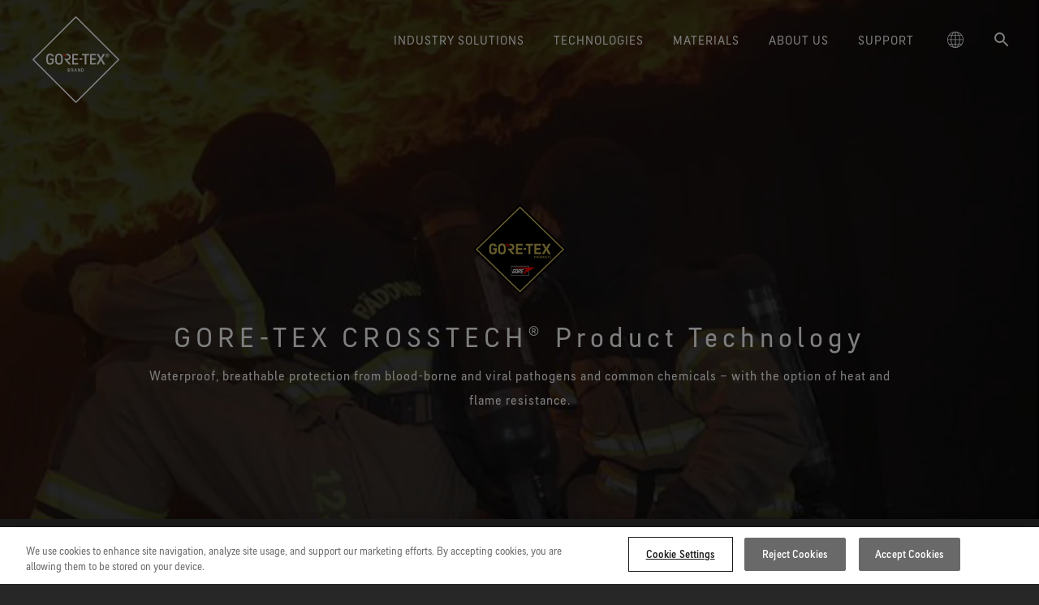

--- FILE ---
content_type: text/html; charset=UTF-8
request_url: https://www.goretexprofessional.com/technologies/crosstech
body_size: 182397
content:
<!DOCTYPE html>
<html lang="en" dir="ltr" prefix="og: https://ogp.me/ns#">
  <head>
    
    <meta charset="utf-8" />
<meta name="description" content="GORE-TEX CROSSTECH® product technology protects against the penetration of bloodborne pathogens and resists the penetration of common chemicals." />
<link rel="canonical" href="https://www.goretexprofessional.com/technologies/crosstech" />
<meta property="og:url" content="https://www.goretexprofessional.com/technologies/crosstech" />
<meta property="og:title" content="GORE-TEX CROSSTECH® Product Technology | GORE-TEX Professional" />
<meta property="og:image" content="https://www.goretexprofessional.com/sites/default/files/2020-04/crosstech_tech_drawing.png" />
<meta name="google-site-verification" content="qNm-8O-ZaQHWrdLp2_KDVsyuVAO4TJjsYLyT36Jk3uc" />
<meta name="viewport" content="width=device-width, initial-scale=1, maximum-scale=1, user-scalable=0" />
<link rel="icon" href="/themes/custom/goretexprofessional_theme/favicon.ico" type="image/vnd.microsoft.icon" />
<link rel="alternate" hreflang="en" href="https://www.goretexprofessional.com/technologies/crosstech" />
<link rel="alternate" hreflang="it" href="https://www.goretexprofessional.com/it/tecnologie/gore-tex-crosstech" />
<link rel="alternate" hreflang="fr" href="https://www.goretexprofessional.com/fr/technologies/gore-tex-crosstech" />
<link rel="alternate" hreflang="de" href="https://www.goretexprofessional.com/de/technologien/gore-tex-crosstech" />
<link rel="alternate" hreflang="es" href="https://www.goretexprofessional.com/es/tecnologias/gore-tex-crosstech" />
<link rel="alternate" hreflang="uk" href="https://www.goretexprofessional.com/uk/technologies/crosstech" />
<link rel="alternate" hreflang="ko" href="https://www.goretexprofessional.com/kr/technologies/gore-tex-crosstech" />
<link rel="alternate" hreflang="ja" href="https://www.goretexprofessional.com/jp/technologies/crosstech" />
<link rel="alternate" hreflang="fr-ca" href="https://www.goretexprofessional.com/fr-ca/technologies/gore-tex-crosstech" />
<link rel="alternate" hreflang="zh-Hans-CN" href="https://www.goretexprofessional.com.cn/technologies/crosstech" />


    <link rel="apple-touch-icon-precomposed" sizes="57x57" href="/themes/custom/goretexprofessional_theme/apple-touch-icon-57x57.png" />
    <link rel="apple-touch-icon-precomposed" sizes="114x114" href="/themes/custom/goretexprofessional_theme/apple-touch-icon-114x114.png" />
    <link rel="apple-touch-icon-precomposed" sizes="72x72" href="/themes/custom/goretexprofessional_theme/apple-touch-icon-72x72.png" />
    <link rel="apple-touch-icon-precomposed" sizes="144x144" href="/themes/custom/goretexprofessional_theme/apple-touch-icon-144x144.png" />
    <link rel="apple-touch-icon-precomposed" sizes="60x60" href="/themes/custom/goretexprofessional_theme/apple-touch-icon-60x60.png" />
    <link rel="apple-touch-icon-precomposed" sizes="120x120" href="/themes/custom/goretexprofessional_theme/apple-touch-icon-120x120.png" />
    <link rel="apple-touch-icon-precomposed" sizes="76x76" href="/themes/custom/goretexprofessional_theme/apple-touch-icon-76x76.png" />
    <link rel="apple-touch-icon-precomposed" sizes="152x152" href="/themes/custom/goretexprofessional_theme/apple-touch-icon-152x152.png" />
    <link rel="icon" type="image/png" href="/themes/custom/goretexprofessional_theme/favicon-196x196.png" sizes="196x196" />
    <link rel="icon" type="image/png" href="/themes/custom/goretexprofessional_theme/favicon-96x96.png" sizes="96x96" />
    <link rel="icon" type="image/png" href="/themes/custom/goretexprofessional_theme/favicon-32x32.png" sizes="32x32" />
    <link rel="icon" type="image/png" href="/themes/custom/goretexprofessional_theme/favicon-16x16.png" sizes="16x16" />
    <link rel="icon" type="image/png" href="/themes/custom/goretexprofessional_theme/favicon-128.png" sizes="128x128" />
    <meta name="application-name" content="GORE-TEX"/>
    <meta name="msapplication-TileColor" content="#FFFFFF" />
    <meta name="msapplication-TileImage" content="/themes/custom/goretexprofessional_theme/mstile-144x144.png" />
    <meta name="msapplication-square70x70logo" content="/themes/custom/goretexprofessional_theme/mstile-70x70.png" />
    <meta name="msapplication-square150x150logo" content="/themes/custom/goretexprofessional_theme/mstile-150x150.png" />
    <meta name="msapplication-wide310x150logo" content="/themes/custom/goretexprofessional_theme/mstile-310x150.png" />
    <meta name="msapplication-square310x310logo" content="/themes/custom/goretexprofessional_theme/mstile-310x310.png" />

    <title>GORE-TEX CROSSTECH® Product Technology | GORE-TEX Professional</title>
    <link rel="stylesheet" media="all" href="/sites/default/files/css/css_X7UtCTMiRm-jrdwAg8KSBfL_aPn56J9UUdrwHWhadlg.css?delta=0&amp;language=en&amp;theme=goretexprofessional_theme&amp;include=eJx9ylEOAiEMRdENkbCkpjhvKhF4pG2i7l79N_N77jU65EY-OkTNgYmV1f5p-WnitZ0nIjqXDsn7t1UbbDouhnj2DS_xjsSsTQMleYoesy_Zaoia5GjqH7KeOj4" />
<link rel="stylesheet" media="all" href="/sites/default/files/css/css__F8rgotw8W6RQUGF1ZmQayA0UxHpzU9wSRNDvXmg5g0.css?delta=1&amp;language=en&amp;theme=goretexprofessional_theme&amp;include=eJx9ylEOAiEMRdENkbCkpjhvKhF4pG2i7l79N_N77jU65EY-OkTNgYmV1f5p-WnitZ0nIjqXDsn7t1UbbDouhnj2DS_xjsSsTQMleYoesy_Zaoia5GjqH7KeOj4" />
<link rel="stylesheet" media="all" href="/themes/custom/goretexprofessional_theme/dist/default-critical.css?t72q3u" />

    <script src="/themes/custom/goretexprofessional_theme/dist/packages/modernizr/modernizr-custom.js?v=3.11.7"></script>

  </head>
  <body class="dark">
    
      <div class="dialog-off-canvas-main-canvas" data-off-canvas-main-canvas>
    

<div  id="block-goretexdatalayers" class="block">
  
    
      <script>
var digitalData = {"pageInstanceID":"PRODUCTION|goretex:technologies:crosstech","page":{"pageInfo":{"pageName":"technologies:crosstech","pageNameEnglish":"GORE-TEX CROSSTECH\u00ae Product Technology","language":"en","locale":"en_US","geoRegion":"US","onsiteSearchTerm":null,"onsiteSearchResults":null},"category":{"primaryCategoryEnglish":"Technologies","primaryCategory":"technologies","subCategory1":"crosstech","subCategory2":"","pageType":"technology","contentType":"technology"},"attributes":{"suppressNLPopup":0}}}
</script>
  </div>


<!-- OneTrust Cookies Consent Notice start for www.goretexprofessional.com -->
<script src="https://cdn.cookielaw.org/scripttemplates/otSDKStub.js"  type="text/javascript" charset="UTF-8" data-domain-script="fabdec2e-1b64-4cee-ac55-1c5bca864c14" ></script>
<script type="text/javascript">
function OptanonWrapper() { }
</script>
<!-- OneTrust Cookies Consent Notice end for www.goretexprofessional.com -->

<script src="https://assets.adobedtm.com/661bedfa7d27/ebb994556cdc/launch-f2fb79f64241.min.js" async></script>

<script>
function oneTrustToggle() {
   event.preventDefault();
   OneTrust.ToggleInfoDisplay();
}
window.addEventListener('DOMContentLoaded', (event) => {
   const cookieSettingsLink = document.getElementsByClassName("onetrust-infodisplay");
   cookieSettingsLink[0].addEventListener("click", oneTrustToggle);
});
</script>

<div class="layout-container">
    
 <div   data-region="header" class="gtx-new-main-header gtx-new-main-header--tof gtx-new-main-header--dark" data-js-gtx-new-main-header>

  <div class="gtx-new-main-header__wrapper">
    <a class="gtx-new-main-header__logo" href="https://www.goretexprofessional.com/" data-metricslabel="logo" data-metricsevent="nav">
              <img src="/themes/custom/goretexprofessional_theme/logo-original.svg" alt="Home" class="logo"/>
        <img src="/themes/custom/goretexprofessional_theme/images/logo-original-scroll.svg" alt="Home" class="logo_scroll hidden"/>
          </a>
           <div class="gtx-new-main-navigation__buttons">
                  <button class="gtx-new-main-navigation__button" aria-controls data-js-toggle-country>
            
  <svg  class="icon" viewbox="0 0 20 20" width="20" height="20">
  <use xlink:href="#country-selector"></use>
</svg>
          </button>
        
                <button class="gtx-new-main-navigation__button" aria-controls data-js-toggle-search>
          
  <svg  class="icon" viewbox="0 0 20 20" width="20" height="20">
  <use xlink:href="#search"></use>
</svg>
        </button>
        
        <button class="gtx-new-main-navigation__button" aria-controls data-js-toggle-menu>
          <span></span>
          <span></span>
        </button>
      </div>

      <nav class="gtx-new-main-navigation" aria-expanded="false" data-js-gtx-new-main-navigation>
        <div class="gtx-new-main-navigation__primary">
          <ul>
                                                      <li>
                  <a class="gtx-new-main-navigation__trigger" href="" aria-controls data-menu="primary" data-js-toggle-submenu data-metricsevent="mM" data-metricslabel="Industry Solutions">INDUSTRY SOLUTIONS</a>

                                                                                                                                                                                                                                                                                                                                                                                                                                              
                    <div class="gtx-new-main-navigation__secondary" aria-expanded="false">
                                                                                                                                                  <div class="gtx-new-main-navigation__links">
                                <ul>
                            
      <li class="">
        <a
          class=""
          href="https://www.goretexprofessional.com/industries/defense-protective-equipment"
          
                            >
          
          <strong>Defense</strong>
                  </a>
      </li>
                            
      <li class="">
        <a
          class=""
          href="https://www.goretexprofessional.com/industries/fire-and-safety"
          
                            >
          
          <strong>Fire and Safety</strong>
                  </a>
      </li>
                            
      <li class="">
        <a
          class=""
          href="https://www.goretexprofessional.com/industries/law-enforcement"
          
                            >
          
          <strong>Law Enforcement</strong>
                  </a>
      </li>
                            
      <li class="">
        <a
          class=""
          href="https://www.goretexprofessional.com/industries/workwear"
          
                            >
          
          <strong>Workwear</strong>
                  </a>
      </li>
      </ul>
                            </div>
                                                                                            </div>
                                  </li>
                              <li>
                  <a class="gtx-new-main-navigation__trigger" href="" aria-controls data-menu="primary" data-js-toggle-submenu data-metricsevent="mM" data-metricslabel="Technologies">TECHNOLOGIES</a>

                                                                                                                                                                                                                                                                                                                                                                                                                                                                                                                                                                                                                                                                                                                                                                                                                                                                                                                                                                                              
                    <div class="gtx-new-main-navigation__secondary" aria-expanded="false">
                                                                                                                                                  <div class="gtx-new-main-navigation__links">
                                <ul>
                            
      <li class="">
        <a
          class=""
          href="https://www.goretexprofessional.com/technologies/gore-tex"
          
                            >
          
          <strong>GORE-TEX product technology</strong>
                      <span>Durably waterproof, windproof and breathable.</span>
                  </a>
      </li>
                            
      <li class="">
        <a
          class=""
          href="/technologies/gore-tex-crosstech"
          
                            >
          
          <strong>GORE-TEX CROSSTECH<sup>®</sup> product technology</strong>
                      <span>Preventing blood and body fluid penetration.</span>
                  </a>
      </li>
                            
      <li class="">
        <a
          class=""
          href="https://www.goretexprofessional.com/technologies/crosstech-parallon"
          
                            >
          
          <strong>GORE-TEX CROSSTECH<sup>®</sup> PARALLON<sup>®</sup> product technology</strong>
                      <span>Managing heat stress with excellent thermal insulation.</span>
                  </a>
      </li>
                            
      <li class="">
        <a
          class=""
          href="https://goretexprofessional.com/technologies/crosstech-pyrad-stretch"
          
                            >
          
          <strong>GORE-TEX CROSSTECH® PYRAD® Stretch Product Technology</strong>
                      <span>Greater range of motion plus unrivaled comfort and protection</span>
                  </a>
      </li>
      </ul>
                            </div>
                                                      <div class="gtx-new-main-navigation__links">
                                <ul>
                            
      <li class="">
        <a
          class=""
          href="https://www.goretexprofessional.com/technologies/pyrad-fabrics"
          
                            >
          
          <strong>PYRAD<sup>®</sup> fabric technology by GORE-TEX LABS</strong>
                      <span>Flame-retardant technology protection with non-FR textiles.</span>
                  </a>
      </li>
                            
      <li class="">
        <a
          class=""
          href="https://www.goretexprofessional.com/technologies/pyrad"
          
                            >
          
          <strong>GORE-TEX PYRAD<sup>®</sup> product technology</strong>
                      <span>Burn protection in situations involving heat and flame exposure.</span>
                  </a>
      </li>
                            
      <li class="">
        <a
          class=""
          href="https://www.goretexprofessional.com/gore-tex/stretch"
          
                            >
          
          <strong>GORE-TEX STRETCH product technology</strong>
                      <span>Improved comfort and performance.</span>
                  </a>
      </li>
                            
      <li class="">
        <a
          class=""
          href="https://www.goretexprofessional.com/thermium"
          
                            >
          
          <strong>GORE-TEX THERMIUM<sup>®</sup> product technology</strong>
                      <span>Improved thermal comfort over an extended range of temperatures.</span>
                  </a>
      </li>
      </ul>
                            </div>
                                                      <div class="gtx-new-main-navigation__links">
                                <ul>
                            
      <li class="">
        <a
          class=""
          href="https://www.goretexprofessional.com/technologies/chempak"
          
                            >
          
          <strong>CHEMPAK<sup>®</sup> fabric technology by GORE-TEX LABS</strong>
                      <span>Broad chemical and biological protection enhance mission performance.</span>
                  </a>
      </li>
                            
      <li class="">
        <a
          class=""
          href="https://www.goretexprofessional.com/technologies/windstopper"
          
                            >
          
          <strong>WINDSTOPPER<sup>®</sup> fabric technology by GORE-TEX LABS</strong>
                      <span>Total windproofness, maximum breathability.</span>
                  </a>
      </li>
      </ul>
                            </div>
                                                                                            </div>
                                  </li>
                              <li>
                  <a class="gtx-new-main-navigation__trigger" href="" aria-controls data-menu="primary" data-js-toggle-submenu data-metricsevent="mM" data-metricslabel="Materials">MATERIALS</a>

                                                                                                                                                                      
                    <div class="gtx-new-main-navigation__secondary" aria-expanded="false">
                                                                                                                                                  <div class="gtx-new-main-navigation__links">
                                <ul>
                            
      <li class="">
        <a
          class=""
          href="https://www.goretexprofessional.com/materials/journey"
          
                            >
          
          <strong>Our Materials Journey</strong>
                      <span>Learn how we are advancing protection and performance with the next generation of technical products.</span>
                  </a>
      </li>
      </ul>
                            </div>
                                                                                            </div>
                                  </li>
                              <li>
                  <a class="gtx-new-main-navigation__trigger" href="" aria-controls data-menu="primary" data-js-toggle-submenu data-metricsevent="mM" data-metricslabel="About us">ABOUT US</a>

                                                                                                                                                                                                                                                              
                    <div class="gtx-new-main-navigation__secondary" aria-expanded="false">
                                                                                              <div class="gtx-new-main-navigation__links">
                            <a class="gtx-new-main-navigation__trigger" href="" data-js-toggle-submenu>Our Story</a>
                              <ul>
                            
      <li class="">
        <a
          class=""
          href="https://www.goretexprofessional.com/about-us/why-gore"
          
                              data-metricsevent="mM_page"
          data-metricslabel="About us|Our Story|Why Gore?"
                  >
          
          <strong>Why Gore?</strong>
                  </a>
      </li>
                            
      <li class="">
        <a
          class=""
          href="https://www.goretexprofessional.com/about-us/quality-and-testing"
          
                              data-metricsevent="mM_page"
          data-metricslabel="About us|Our Story|Quality &amp; Testing"
                  >
          
          <strong>Quality & Testing</strong>
                  </a>
      </li>
                            
      <li class="">
        <a
          class=""
          href="https://www.goretexprofessional.com/about-us/gore-fabrics-science"
          
                              data-metricsevent="mM_page"
          data-metricslabel="About us|Our Story|Gore Science"
                  >
          
          <strong>Gore Science</strong>
                  </a>
      </li>
                            
      <li class="">
        <a
          class=""
          href="https://www.goretexprofessional.com/about-us/quality-and-testing/virtual-lab-tour"
          
                              data-metricsevent="mM_page"
          data-metricslabel="About us|Our Story|Virtual Lab Tour"
                  >
          
          <strong>Virtual Lab Tour</strong>
                  </a>
      </li>
                            
      <li class="">
        <a
          class=""
          href="https://www.goretexprofessional.com/about-us/our-partners"
          
                              data-metricsevent="mM_page"
          data-metricslabel="About us|Our Story|Our Partners"
                  >
          
          <strong>Our Partners</strong>
                  </a>
      </li>
                            
      <li class="">
        <a
          class=""
          href="https://www.goretexprofessional.com/sustainability"
          
                              data-metricsevent="mM_page"
          data-metricslabel="About us|Our Story|Sustainability"
                  >
          
          <strong>Sustainability</strong>
                  </a>
      </li>
      </ul>
                          </div>
                                                  <div class="gtx-new-main-navigation__links">
                            <a class="gtx-new-main-navigation__trigger" href="" data-js-toggle-submenu>News &amp; Insights</a>
                              <ul>
                            
      <li class="">
        <a
          class=""
          href="https://www.goretexprofessional.com/about-us/news-and-events"
          
                              data-metricsevent="mM_page"
          data-metricslabel="About us|News &amp; Insights|News &amp; Events"
                  >
          
          <strong>News & Events</strong>
                  </a>
      </li>
                            
      <li class="">
        <a
          class=""
          href="https://www.goretexprofessional.com/about-us/research-and-insights"
          
                              data-metricsevent="mM_page"
          data-metricslabel="About us|News &amp; Insights|Research &amp; Insights	"
                  >
          
          <strong>Research & Insights	</strong>
                  </a>
      </li>
                            
      <li class="">
        <a
          class=""
          href="https://www.goretexprofessional.com/blog"
          
                              data-metricsevent="mM_page"
          data-metricslabel="About us|News &amp; Insights|Blog"
                  >
          
          <strong>Blog</strong>
                  </a>
      </li>
      </ul>
                          </div>
                                                                                        </div>
                                  </li>
                              <li>
                  <a class="gtx-new-main-navigation__trigger" href="" aria-controls data-menu="primary" data-js-toggle-submenu data-metricsevent="mM" data-metricslabel="Support">SUPPORT</a>

                                                                                                                                                                                                                                                                                                                                                                                                                                              
                    <div class="gtx-new-main-navigation__secondary" aria-expanded="false">
                                                                                                                                                  <div class="gtx-new-main-navigation__links">
                                <ul>
                            
      <li class="">
        <a
          class=""
          href="https://www.goretexprofessional.com/contact-us"
          
                            >
          
          <strong>Contact Us</strong>
                  </a>
      </li>
                            
      <li class="">
        <a
          class=""
          href="https://www.goretexprofessional.com/support/care"
          
                            >
          
          <strong>Care Instructions</strong>
                  </a>
      </li>
                            
      <li class="">
        <a
          class=""
          href="https://www.goretexprofessional.com/support/dwr"
          
                            >
          
          <strong>Durable Water Repellent (DWR)</strong>
                  </a>
      </li>
                            
      <li class="">
        <a
          class=""
          href="https://www.goretexprofessional.com/about-us/warranty-program"
          
                            >
          
          <strong>Warranty Program for Moisture Barriers and Liner Systems</strong>
                  </a>
      </li>
      </ul>
                            </div>
                                                                                            </div>
                                  </li>
                                      
                                      <li class="gtx-new-main-navigation__country">
                <a class="gtx-new-main-navigation__trigger" aria-controls data-js-toggle-submenu>
                  
  <svg  class="icon" viewbox="0 0 20 20" width="20" height="20">
  <use xlink:href="#country-selector"></use>
</svg>
                </a>

                <div class="gtx-new-main-navigation__secondary" aria-expanded="false">
                                      <div class="gtx-new-main-navigation__links">
                      <a class="gtx-new-main-navigation__trigger" href="" aria-controls data-js-toggle-submenu>North America</a>

                      <ul aria-expanded="false">
                                                  <li>
                            <a href="https://www.goretexprofessional.com/technologies/crosstech">
                                                              
  <svg  class="icon">
  <use xlink:href="#EN"></use>
</svg>
                                                            <strong>USA / Canada (EN)</strong>
                            </a>
                          </li>
                                                  <li>
                            <a href="https://www.goretexprofessional.com/fr-ca/technologies/gore-tex-crosstech">
                                                              
  <svg  class="icon">
  <use xlink:href="#FR-CA"></use>
</svg>
                                                            <strong>Canada (FR)</strong>
                            </a>
                          </li>
                                              </ul>
                    </div>
                                      <div class="gtx-new-main-navigation__links">
                      <a class="gtx-new-main-navigation__trigger" href="" aria-controls data-js-toggle-submenu>Europe</a>

                      <ul aria-expanded="false">
                                                  <li>
                            <a href="https://www.goretexprofessional.com/uk/technologies/crosstech">
                                                              
  <svg  class="icon">
  <use xlink:href="#UK"></use>
</svg>
                                                            <strong>United Kingdom</strong>
                            </a>
                          </li>
                                                  <li>
                            <a href="https://www.goretexprofessional.com/fr/technologies/gore-tex-crosstech">
                                                              
  <svg  class="icon">
  <use xlink:href="#FR"></use>
</svg>
                                                            <strong>France</strong>
                            </a>
                          </li>
                                                  <li>
                            <a href="https://www.goretexprofessional.com/de/technologien/gore-tex-crosstech">
                                                              
  <svg  class="icon">
  <use xlink:href="#DE"></use>
</svg>
                                                            <strong>Germany</strong>
                            </a>
                          </li>
                                                  <li>
                            <a href="https://www.goretexprofessional.com/it/tecnologie/gore-tex-crosstech">
                                                              
  <svg  class="icon">
  <use xlink:href="#IT"></use>
</svg>
                                                            <strong>Italy</strong>
                            </a>
                          </li>
                                                  <li>
                            <a href="https://www.goretexprofessional.com/es/tecnologias/gore-tex-crosstech">
                                                              
  <svg  class="icon">
  <use xlink:href="#ES"></use>
</svg>
                                                            <strong>Spain</strong>
                            </a>
                          </li>
                                              </ul>
                    </div>
                                      <div class="gtx-new-main-navigation__links">
                      <a class="gtx-new-main-navigation__trigger" href="" aria-controls data-js-toggle-submenu>Asia Pacific</a>

                      <ul aria-expanded="false">
                                                  <li>
                            <a href="https://www.goretexprofessional.com/kr/technologies/gore-tex-crosstech">
                                                              
  <svg  class="icon">
  <use xlink:href="#KO"></use>
</svg>
                                                            <strong>Korea</strong>
                            </a>
                          </li>
                                                  <li>
                            <a href="https://www.goretexprofessional.com/jp/technologies/crosstech">
                                                              
  <svg  class="icon">
  <use xlink:href="#JA"></use>
</svg>
                                                            <strong>Japan</strong>
                            </a>
                          </li>
                                                  <li>
                            <a href="https://www.goretexprofessional.com.cn/technologies/crosstech">
                                                              
  <svg  class="icon">
  <use xlink:href="#ZH-HANS"></use>
</svg>
                                                            <strong>China</strong>
                            </a>
                          </li>
                                              </ul>
                    </div>
                                      <div class="gtx-new-main-navigation__links">
                      <a class="gtx-new-main-navigation__trigger" href="" aria-controls data-js-toggle-submenu>All Other Countries</a>

                      <ul aria-expanded="false">
                                                  <li>
                            <a href="https://www.goretexprofessional.com/uk/technologies/crosstech">
                                                              
  <svg  class="icon">
  <use xlink:href="#UK"></use>
</svg>
                                                            <strong>International Version</strong>
                            </a>
                          </li>
                                              </ul>
                    </div>
                                  </div>
              </li>
                        
                                    <li>
              <button class="gtx-new-main-navigation__trigger" aria-controls data-js-toggle-search>
                
  <svg  class="icon" viewbox="0 0 20 20" width="20" height="20">
  <use xlink:href="#search"></use>
</svg>
              </button>
            </li>
                        
          </ul>
        </div>
      </nav>

              
<form  class="gtx-search-form gtx-search-form--dark" action="https://www.goretexprofessional.com/search/all" data-api="https://www.goretexprofessional.com/search/autocomplete">
  <fieldset class="gtx-search-form__box">
    <input type="text" name="q" value="" autocomplete="off" placeholder="SEARCH" data-js="query">

    <button type="submit" name="submit" disabled="disabled" data-js="submit">
      <span>SEARCH</span>
      
  <svg  class="icon">
  <use xlink:href="#arrow-right"></use>
</svg>
    </button>
  </fieldset>

  <div class="gtx-search-form__suggestions" data-js="suggestions">
    <ul></ul>
  </div>
</form>

            </div>

  <div class="gtx-new-main-header__overlay" data-js-overlay>
    <button class="gtx-new-main-header__overlay_close" data-js-overlay-close="">
      <span class="gtx-new-main-header__overlay_close__ico"></span>
    </button>
  </div>
</div>

<div data-drupal-messages-fallback class="hidden"></div>


  

  

  <main role="main" class="main">

    <div class="main-content">
        <div>
    

<div  id="block-goretexprofessional-theme-content" class="block">
  
    
      <article  class="node">

  
  

    
  


<div  class="gtx-hero-slider gtx-hero-slider-- gtx-hero-slider--slider-disabled"
   data-js-hero-slider-autoplay=3000     data-js-hero-slider>
  <div class="gtx-hero-slider__body">
    

    <!-- Slider main container -->
    <div class="swiper-container">
      <!-- Additional required wrapper -->
      <div class="swiper-wrapper">
        <!-- Slides -->
        
  






  
  
  
  

<div class="swiper-slide">
  <div  class="gtx-hero-banner gtx-hero-banner--center gtx-hero-banner--textwhite gtx-hero-banner-- gtx-hero-banner--video gtx-hero-banner--opacityblack"

    
    
    data-js-hero-banner
    data-js-slidevisible="false">

          <video class="gtx-hero-banner__video" loop muted data-js-hero-banner-video>
        <source src="/sites/default/files/2020-05/GORE-TEX%20CROSSTECH%C2%AE%20product%20technology.mp4" type="video/mp4">
      </video>
    
    <picture class="gtx-hero-banner__picture">
            <source srcset="
         /sites/default/files/styles/slider_medium/public/2020-05/FF_IMG_CR_FSS_GMT_081205_se_013.jpg.webp ,
         /sites/default/files/styles/slider_medium_2x/public/2020-05/FF_IMG_CR_FSS_GMT_081205_se_013.jpg.webp 2x " media="(min-width: 1099px)">
      <source srcset="
         /sites/default/files/styles/hero_banner_medium_landscape/public/2020-05/FF_IMG_CR_FSS_GMT_081205_se_013.jpg.webp?h=958cf23b ,
         /sites/default/files/styles/hero_banner_medium_landscape_2x/public/2020-05/FF_IMG_CR_FSS_GMT_081205_se_013.jpg.webp?h=958cf23b 2x " media="(orientation: landscape) and (min-width: 739px)">
      <source srcset="
         /sites/default/files/styles/hero_banner_medium/public/2020-05/FF_IMG_CR_FSS_GMT_081205_se_013.jpg.webp?h=958cf23b ,
         /sites/default/files/styles/hero_banner_medium_2x/public/2020-05/FF_IMG_CR_FSS_GMT_081205_se_013.jpg.webp?h=958cf23b 2x " media="(min-width: 739px)">
      <source srcset="
         /sites/default/files/styles/hero_banner_small_landscape/public/2020-05/FF_IMG_CR_FSS_GMT_081205_se_013.jpg.webp?h=958cf23b ,
         /sites/default/files/styles/hero_banner_small_landscape_2x/public/2020-05/FF_IMG_CR_FSS_GMT_081205_se_013.jpg.webp?h=958cf23b 2x " media="(orientation: landscape) and (min-width: 0)">
      <source srcset="
         /sites/default/files/styles/hero_banner_small/public/2020-05/FF_IMG_CR_FSS_GMT_081205_se_013.jpg.webp?h=958cf23b ,
         /sites/default/files/styles/hero_banner_small_2x/public/2020-05/FF_IMG_CR_FSS_GMT_081205_se_013.jpg.webp?h=958cf23b 2x " media="(min-width: 0px)">
      <img  loading="lazy" srcset="
         /sites/default/files/styles/hero_banner_small/public/2020-05/FF_IMG_CR_FSS_GMT_081205_se_013.jpg.webp?h=958cf23b ,
         /sites/default/files/styles/hero_banner_small_2x/public/2020-05/FF_IMG_CR_FSS_GMT_081205_se_013.jpg.webp?h=958cf23b 2x " alt="Two firefighters battling a blaze above them " data-object-fit="cover">
    </picture>

    <div class="gtx-hero-banner__body">

      

                    
      
      <div class="gtx-heading">
                <div class="gtx-hero-banner__range-logo">
          <img  loading="lazy" src="/sites/default/files/2020-05/gore-text_9.png" class="gtx-hero-banner__range-logo__logo">
        </div>
        
        
                <div class="gtx-heading__title">
          <h1 class="xxl-heading">GORE-TEX CROSSTECH® Product Technology</h1>
        </div>
        
              </div>

                    
        <div class="gtx-hero-banner__body__text ">
          
<p  loading="lazy" class="paragraph">
      Waterproof, breathable protection from blood-borne and viral pathogens and common chemicals – with the option of heat and flame resistance.
  </p>
        </div>
      
              <div class="gtx-hero-banner__body__cta">
          
        </div>
            

            
    </div>

      </div>
</div>


      </div>
      <div class="swiper-pagination"></div>

      
      <div class="swiper-button-prev" data-metricsevent="carousel" data-metricslabel="prev"></div>
      <div class="swiper-button-next" data-metricsevent="carousel" data-metricslabel="next"></div>
      <div class="swiper-scrollbar"></div>
    </div>

  </div>
</div>



        
<div  class="gtx-anchor-navigation swiper-container" data-js-anchor-navigation>
  <div class="gtx-anchor-navigation__container swiper-wrapper">
    <div class="gtx-anchor-navigation__header">
      <span class="gtx-anchor-navigation__active"></span>
      <span class="gtx-anchor-navigation__counter"></span>
      <button class="gtx-anchor-navigation__expand"></button>
    </div>

    <div class="gtx-anchor-navigation__list swiper-slide"></div>
  </div>

  <div class="swiper-scrollbar"></div>
  <div class="swiper-button-prev swiper-button-hide"></div>
  <div class="swiper-button-next swiper-button-hide"></div>
</div>
  
        
  <div
    data-js-anchor-navigation-id="key-benefits"
    id="key-benefits"
    name="key-benefits"
    data-js-anchor-navigation-label="Key benefits">
	


    




<section
   class="gtx-benefits-container gtx-benefits-container--text-white gtx-benefits-container--black-bg brick brick--type--benefits-container brick--id--6701"
  data-js-benefits-slider
>
  
  
      <div class="gtx-benefits-container__video-wrapper">
            
      
  

<div class="gtx-benefit-item__video-item">
  
  
</div>






  

<div class="gtx-benefit-item__video-item">
  
  
</div>






  

<div class="gtx-benefit-item__video-item">
  
  
</div>






  

<div class="gtx-benefit-item__video-item">
  
  
</div>






  

<div class="gtx-benefit-item__video-item">
  
  
</div>






  

<div class="gtx-benefit-item__video-item">
  
  
</div>







    </div>
  
  
  
<div  class="gtx-heading gtx-heading--center"
    data-js-inview="false">
      <div class="gtx-heading__supertitle">
      

<h3  class="xs-heading xs-heading--center">
  KEY BENEFITS
</h3>

    </div>
  
      <div class="gtx-heading__title">
      

<h2  class="xml-heading xml-heading--center">
  Explore the high-level protective benefits of this technology
</h2>

    </div>
  
  
  </div>

  <div class="gtx-benefits-container-icon">
    <div class="gtx-benefits-container-icon__container swiper-container">
      <div class="gtx-benefits-container-icon__wrapper swiper-wrapper">
        
  

<article
   class="gtx-benefit-item-icon swiper-slide"

  >
      <span class="gtx-benefit-item-icon__icon">
            <?xml version="1.0" encoding="UTF-8"?>
<svg width="80px" height="80px" viewBox="0 0 80 80" version="1.1" xmlns="http://www.w3.org/2000/svg" xmlns:xlink="http://www.w3.org/1999/xlink">
    <!-- Generator: Sketch 63.1 (92452) - https://sketch.com -->
    <title> Icons/Benefits/80/Durably-Waterproof/black/white</title>
    <desc>Created with Sketch.</desc>
    <defs>
        <polygon id="path-1" points="0.0558139535 0.893953488 79.1060465 0.893953488 79.1060465 80 0.0558139535 80"></polygon>
    </defs>
    <g id="-Icons/Benefits/80/Durably-Waterproof/black/white" stroke="none" stroke-width="1" fill="none" fill-rule="evenodd">
        <g id="icn_GT_Waterproof_black">
            <mask id="mask-2" fill="white">
                <use xlink:href="#path-1"></use>
            </mask>
            <g id="Clip-2"></g>
            <path d="M39.5506977,48.3609302 C34.612093,48.3609302 30.5953488,44.3423256 30.5953488,39.4027907 C30.5953488,37.9646512 30.8939535,36.6530233 31.4874419,35.4976744 C31.9162791,34.6539535 32.0567442,34.4530233 32.4353488,33.9172093 C32.6139535,33.6632558 32.8334884,33.3506977 33.135814,32.9004651 L33.6753488,32.1032558 C34.707907,30.5795349 35.9934884,28.6827907 37.0762791,26.8102326 C38.0511628,25.1283721 38.8948837,23.4902326 39.5506977,22.1423256 C40.2055814,23.4874419 41.0474419,25.1237209 42.0232558,26.8102326 C43.0734884,28.6186047 44.3255814,30.4716279 45.3311628,31.9618605 L45.9627907,32.8986047 C46.2706977,33.3581395 46.4939535,33.6725581 46.6744186,33.9293023 C47.0539535,34.4660465 47.1972093,34.6669767 47.6427907,35.5506977 C48.2111628,36.6539535 48.5106977,37.9851163 48.5106977,39.4027907 C48.5106977,44.3423256 44.4911628,48.3609302 39.5506977,48.3609302 Z M49.332093,32.0474419 C49.1627907,31.8083721 48.9544186,31.5144186 48.6669767,31.0855814 L48.0288372,30.1386047 C47,28.6148837 45.8334884,26.8883721 44.8409302,25.1776744 C42.6130233,21.3265116 41.0688372,17.6418605 41.0530233,17.6046512 C40.8009302,16.9990698 40.2074419,16.6037209 39.5506977,16.6037209 C38.8939535,16.6037209 38.3004651,16.9990698 38.0483721,17.6046512 C38.0325581,17.6418605 36.48,21.3469767 34.2595349,25.1786047 C33.2334884,26.9525581 31.9832558,28.7953488 30.9795349,30.2772093 L30.4325581,31.0855814 C30.1488372,31.5106977 29.9423256,31.8027907 29.7739535,32.0409302 C29.32,32.6855814 29.0976744,33.0130233 28.587907,34.0176744 C27.7590698,35.6297674 27.3395349,37.4418605 27.3395349,39.4027907 C27.3395349,46.1376744 32.8176744,51.6167442 39.5506977,51.6167442 C46.2865116,51.6167442 51.7665116,46.1376744 51.7665116,39.4027907 C51.7665116,37.4688372 51.3413953,35.6223256 50.5432558,34.0725581 C50.0167442,33.027907 49.7916279,32.6976744 49.332093,32.0474419 L49.332093,32.0474419 Z" id="Fill-1" fill="#FFFFFF" mask="url(#mask-2)"></path>
            <path d="M72.5246512,55.5962791 L6.58139535,55.5962791 C4.45302326,50.9823256 3.25581395,45.8530233 3.25581395,40.4465116 C3.25581395,20.4325581 19.5376744,4.14976744 39.5525581,4.14976744 C59.5674419,4.14976744 75.8502326,20.4325581 75.8502326,40.4465116 C75.8502326,45.8530233 74.6530233,50.9823256 72.5246512,55.5962791 Z M39.5525581,76.744186 C26.2530233,76.744186 14.6083721,69.5497674 8.28744186,58.852093 L70.8186047,58.852093 C64.4976744,69.5497674 52.8530233,76.744186 39.5525581,76.744186 Z M39.5525581,0.893953488 C17.7088372,0.893953488 0,18.6018605 0,40.4465116 C0,62.2911628 17.7088372,80 39.5525581,80 C61.3981395,80 79.1060465,62.2911628 79.1060465,40.4465116 C79.1060465,18.6018605 61.3981395,0.893953488 39.5525581,0.893953488 L39.5525581,0.893953488 Z" id="Fill-3" fill="#FFFFFF" mask="url(#mask-2)"></path>
        </g>
    </g>
</svg>
    </span>
  
            

<h3  class="gtx-benefit-item-icon__name">
  <div class="gtx-benefit-item-icon__detail-link" >Durably waterproof</div>
</h3>

      </article>

  

<article
   class="gtx-benefit-item-icon swiper-slide"

  >
      <span class="gtx-benefit-item-icon__icon">
            <?xml version="1.0" encoding="UTF-8"?>
<svg width="80px" height="80px" viewBox="0 0 80 80" version="1.1" xmlns="http://www.w3.org/2000/svg" xmlns:xlink="http://www.w3.org/1999/xlink">
    <!-- Generator: Sketch 63.1 (92452) - https://sketch.com -->
    <title> Icons/Benefits/80/Benefit-Icon-Breathable/white</title>
    <desc>Created with Sketch.</desc>
    <defs>
        <polygon id="path-1" points="0.0558139535 0.893953488 79.1060465 0.893953488 79.1060465 80 0.0558139535 80"></polygon>
    </defs>
    <g id="-Icons/Benefits/80/Benefit-Icon-Breathable/white" stroke="none" stroke-width="1" fill="none" fill-rule="evenodd">
        <g id="icn_GT_Breathable_black-Copy-2">
            <path d="M31.464186,28.0176744 C32.0372093,27.3246512 31.9395349,26.2986047 31.2465116,25.7255814 L26.5581395,21.8502326 C25.9730233,21.3655814 25.1330233,21.3516279 24.5302326,21.8130233 L19.3525581,25.7813953 C18.6381395,26.3283721 18.504186,27.3497674 19.0511628,28.0632558 C19.3711628,28.4809302 19.8548837,28.7013953 20.3432558,28.7013953 C20.6902326,28.7013953 21.0381395,28.5925581 21.3330233,28.3646512 L23.8706977,26.4213953 L23.8493023,29.467907 C23.8493023,30.6725581 23.3627907,31.1906977 22.5553488,32.0511628 C21.6372093,33.0306977 20.3804651,34.3711628 20.3804651,36.8669767 C20.3804651,39.36 21.6381395,40.6995349 22.5562791,41.6781395 C23.3627907,42.5367442 23.8493023,43.0548837 23.8493023,44.2567442 C23.8493023,45.4613953 23.3627907,45.9813953 22.5553488,46.8418605 C21.6372093,47.8204651 20.3804651,49.1618605 20.3804651,51.6567442 C20.3804651,54.1516279 21.6362791,55.4930233 22.5544186,56.4725581 C23.3618605,57.3348837 23.8493023,57.8548837 23.8493023,59.064186 C23.8493023,59.9637209 24.5776744,60.692093 25.4772093,60.692093 C26.3767442,60.692093 27.1051163,59.9637209 27.1051163,59.064186 C27.1051163,56.5693023 25.8474419,55.2260465 24.9302326,54.2474419 C24.1227907,53.3851163 23.6362791,52.8651163 23.6362791,51.6567442 C23.6362791,50.4502326 24.1237209,49.9293023 24.9302326,49.067907 C25.8483721,48.0893023 27.1051163,46.7497674 27.1051163,44.2567442 C27.1051163,41.7665116 25.8474419,40.4269767 24.9293023,39.4493023 C24.1227907,38.5906977 23.6362791,38.0706977 23.6362791,36.8669767 C23.6362791,35.6595349 24.1237209,35.1395349 24.9311628,34.2781395 C25.8483721,33.2995349 27.1051163,31.96 27.1051163,29.4790698 L27.1255814,26.5432558 L29.172093,28.2353488 C29.8660465,28.8083721 30.892093,28.7097674 31.464186,28.0176744" id="Fill-1" fill="#FFFFFF"></path>
            <path d="M45.7618605,28.0176744 C46.335814,27.3246512 46.2381395,26.2986047 45.5451163,25.7255814 L40.8567442,21.8502326 C40.2716279,21.3655814 39.4316279,21.3516279 38.8288372,21.8130233 L33.6511628,25.7813953 C32.9367442,26.3283721 32.8027907,27.3497674 33.3488372,28.0632558 C33.6688372,28.4809302 34.1534884,28.7013953 34.6418605,28.7013953 C34.987907,28.7013953 35.335814,28.5925581 35.6316279,28.3646512 L38.1683721,26.4213953 L38.147907,29.467907 C38.147907,30.6725581 37.6604651,31.1906977 36.8539535,32.0511628 C35.935814,33.0306977 34.6781395,34.3711628 34.6781395,36.8669767 C34.6781395,39.36 35.9367442,40.6995349 36.8548837,41.6781395 C37.6604651,42.5367442 38.147907,43.0548837 38.147907,44.2567442 C38.147907,45.4613953 37.6604651,45.9813953 36.8539535,46.8418605 C35.935814,47.8204651 34.6781395,49.1618605 34.6781395,51.6567442 C34.6781395,54.1516279 35.9348837,55.4930233 36.852093,56.4725581 C37.6595349,57.3348837 38.147907,57.8548837 38.147907,59.064186 C38.147907,59.9637209 38.8762791,60.692093 39.775814,60.692093 C40.6744186,60.692093 41.4037209,59.9637209 41.4037209,59.064186 C41.4037209,56.5693023 40.1460465,55.2260465 39.2288372,54.2474419 C38.4213953,53.3851163 37.9339535,52.8651163 37.9339535,51.6567442 C37.9339535,50.4502326 38.4223256,49.9293023 39.2288372,49.067907 C40.1469767,48.0893023 41.4037209,46.7497674 41.4037209,44.2567442 C41.4037209,41.7665116 40.1460465,40.4269767 39.227907,39.4493023 C38.4213953,38.5906977 37.9339535,38.0706977 37.9339535,36.8669767 C37.9339535,35.6595349 38.4223256,35.1395349 39.2297674,34.2781395 C40.1469767,33.2995349 41.4037209,31.96 41.4037209,29.4790698 L41.4232558,26.5432558 L43.4697674,28.2353488 C44.1646512,28.8083721 45.1906977,28.7097674 45.7618605,28.0176744" id="Fill-2" fill="#FFFFFF"></path>
            <path d="M60.0511628,28.0176744 C60.624186,27.3246512 60.5265116,26.2986047 59.8334884,25.7255814 L55.1451163,21.8502326 C54.56,21.3655814 53.72,21.3516279 53.1181395,21.8130233 L47.9395349,25.7813953 C47.2260465,26.3283721 47.0911628,27.3497674 47.6381395,28.0632558 C47.9581395,28.4809302 48.4418605,28.7013953 48.9302326,28.7013953 C49.2772093,28.7013953 49.6251163,28.5925581 49.92,28.3646512 L52.4567442,26.4213953 L52.4362791,29.467907 C52.4362791,30.6725581 51.9497674,31.1906977 51.1423256,32.0511628 C50.224186,33.0306977 48.9674419,34.3711628 48.9674419,36.8669767 C48.9674419,39.36 50.2251163,40.6995349 51.1432558,41.6781395 C51.9497674,42.5367442 52.4362791,43.0548837 52.4362791,44.2567442 C52.4362791,45.4613953 51.9497674,45.9813953 51.1423256,46.8418605 C50.224186,47.8204651 48.9674419,49.1618605 48.9674419,51.6567442 C48.9674419,54.1516279 50.2232558,55.4930233 51.1404651,56.4725581 C51.9488372,57.3348837 52.4362791,57.8548837 52.4362791,59.064186 C52.4362791,59.9637209 53.1646512,60.692093 54.064186,60.692093 C54.9637209,60.692093 55.692093,59.9637209 55.692093,59.064186 C55.692093,56.5693023 54.4353488,55.2260465 53.5172093,54.2474419 C52.7097674,53.3851163 52.2232558,52.8651163 52.2232558,51.6567442 C52.2232558,50.4502326 52.7106977,49.9293023 53.5172093,49.067907 C54.4353488,48.0893023 55.692093,46.7497674 55.692093,44.2567442 C55.692093,41.7665116 54.4353488,40.4269767 53.5162791,39.4493023 C52.7097674,38.5906977 52.2232558,38.0706977 52.2232558,36.8669767 C52.2232558,35.6595349 52.7106977,35.1395349 53.5181395,34.2781395 C54.4353488,33.2995349 55.692093,31.96 55.692093,29.4790698 L55.7116279,26.5432558 L57.7590698,28.2353488 C58.4530233,28.8083721 59.4790698,28.7097674 60.0511628,28.0176744" id="Fill-3" fill="#FFFFFF"></path>
            <path d="M50.5404651,44.2651163 C50.5404651,43.3655814 49.812093,42.6372093 48.9125581,42.6372093 L44.867907,42.6372093 C43.9683721,42.6372093 43.24,43.3655814 43.24,44.2651163 C43.24,45.1646512 43.9683721,45.8930233 44.867907,45.8930233 L48.9125581,45.8930233 C49.812093,45.8930233 50.5404651,45.1646512 50.5404651,44.2651163" id="Fill-4" fill="#FFFFFF"></path>
            <path d="M63.2306977,42.6372093 L59.1860465,42.6372093 C58.2874419,42.6372093 57.5581395,43.3655814 57.5581395,44.2651163 C57.5581395,45.1646512 58.2874419,45.8930233 59.1860465,45.8930233 L63.2306977,45.8930233 C64.1302326,45.8930233 64.8586047,45.1646512 64.8586047,44.2651163 C64.8586047,43.3655814 64.1302326,42.6372093 63.2306977,42.6372093" id="Fill-5" fill="#FFFFFF"></path>
            <g id="Group-9">
                <mask id="mask-2" fill="white">
                    <use xlink:href="#path-1"></use>
                </mask>
                <g id="Clip-7"></g>
                <path d="M22.0083721,44.2651163 C22.0083721,43.3655814 21.2790698,42.6372093 20.3804651,42.6372093 L16.335814,42.6372093 C15.4362791,42.6372093 14.707907,43.3655814 14.707907,44.2651163 C14.707907,45.1646512 15.4362791,45.8930233 16.335814,45.8930233 L20.3804651,45.8930233 C21.2790698,45.8930233 22.0083721,45.1646512 22.0083721,44.2651163" id="Fill-6" fill="#FFFFFF" mask="url(#mask-2)"></path>
                <path d="M39.5525581,76.744186 C19.5386047,76.744186 3.25581395,60.4613953 3.25581395,40.4465116 C3.25581395,20.4325581 19.5386047,4.14976744 39.5525581,4.14976744 C59.5674419,4.14976744 75.8502326,20.4325581 75.8502326,40.4465116 C75.8502326,60.4613953 59.5674419,76.744186 39.5525581,76.744186 Z M39.5525581,0.893953488 C17.707907,0.893953488 0,18.6018605 0,40.4465116 C0,62.2911628 17.707907,80 39.5525581,80 C61.3981395,80 79.1060465,62.2911628 79.1060465,40.4465116 C79.1060465,18.6018605 61.3981395,0.893953488 39.5525581,0.893953488 L39.5525581,0.893953488 Z" id="Fill-8" fill="#FFFFFF" mask="url(#mask-2)"></path>
            </g>
            <path d="M36.2548837,44.2651163 C36.2548837,43.3655814 35.5265116,42.6372093 34.6269767,42.6372093 L30.5832558,42.6372093 C29.6837209,42.6372093 28.9553488,43.3655814 28.9553488,44.2651163 C28.9553488,45.1646512 29.6837209,45.8930233 30.5832558,45.8930233 L34.6269767,45.8930233 C35.5265116,45.8930233 36.2548837,45.1646512 36.2548837,44.2651163" id="Fill-10" fill="#FFFFFF"></path>
        </g>
    </g>
</svg>
    </span>
  
            

<h3  class="gtx-benefit-item-icon__name">
  <div class="gtx-benefit-item-icon__detail-link" >Breathable</div>
</h3>

      </article>

  

<article
   class="gtx-benefit-item-icon swiper-slide"

  >
      <span class="gtx-benefit-item-icon__icon">
            <?xml version="1.0" encoding="UTF-8"?>
<svg width="80px" height="80px" viewBox="0 0 80 80" version="1.1" xmlns="http://www.w3.org/2000/svg" xmlns:xlink="http://www.w3.org/1999/xlink">
    <!-- Generator: Sketch 63.1 (92452) - https://sketch.com -->
    <title> Icons/Benefits/80/Benefit-Icon-Very-Rugged/white</title>
    <desc>Created with Sketch.</desc>
    <defs>
        <polygon id="path-1" points="0.0558139535 0.893953488 79.1060465 0.893953488 79.1060465 80 0.0558139535 80"></polygon>
    </defs>
    <g id="-Icons/Benefits/80/Benefit-Icon-Very-Rugged/white" stroke="none" stroke-width="1" fill="none" fill-rule="evenodd">
        <g id="icn_GT_Rugged_black">
            <g id="Group-3">
                <mask id="mask-2" fill="white">
                    <use xlink:href="#path-1"></use>
                </mask>
                <g id="Clip-2"></g>
                <path d="M39.5534884,76.744186 C19.5386047,76.744186 3.25581395,60.4613953 3.25581395,40.4465116 C3.25581395,20.4325581 19.5386047,4.14976744 39.5534884,4.14976744 C59.5674419,4.14976744 75.8502326,20.4325581 75.8502326,40.4465116 C75.8502326,60.4613953 59.5674419,76.744186 39.5534884,76.744186 Z M39.5534884,0.893953488 C17.707907,0.893953488 0,18.6018605 0,40.4465116 C0,62.2911628 17.707907,80 39.5534884,80 C61.3981395,80 79.1060465,62.2911628 79.1060465,40.4465116 C79.1060465,18.6018605 61.3981395,0.893953488 39.5534884,0.893953488 L39.5534884,0.893953488 Z" id="Fill-1" fill="#FFFFFF" mask="url(#mask-2)"></path>
            </g>
            <path d="M56.7944186,47.2455814 C54.0176744,54.9665116 45.252093,59.4055814 41.1813953,61.0995349 L41.1813953,21.6809302 C43.2316279,22.8660465 46.1674419,24.467907 48.507907,25.3637209 C51.2790698,26.4223256 55.3125581,27.0911628 57.4325581,27.3906977 C57.5702326,34.5562791 57.5134884,45.2455814 56.7944186,47.2455814 Z M22.3125581,47.2446512 C21.5925581,45.2446512 21.535814,34.5562791 21.6734884,27.3906977 C23.7925581,27.0911628 27.8260465,26.4223256 30.5990698,25.3637209 C32.9386047,24.4669767 35.8744186,22.8660465 37.9246512,21.6809302 L37.9246512,61.0995349 C33.8548837,59.4055814 25.0883721,54.9655814 22.3125581,47.2446512 Z M59.212093,24.3395349 C59.1516279,24.332093 53.1190698,23.6409302 49.6716279,22.3227907 C46.0223256,20.9255814 40.4716279,17.4651163 40.415814,17.4306977 C40.4046512,17.4232558 40.3897674,17.4204651 40.3776744,17.4130233 C40.3655814,17.4055814 40.3553488,17.3944186 40.3423256,17.3869767 C40.2893023,17.3572093 40.2297674,17.344186 40.1730233,17.3209302 C40.107907,17.2939535 40.0455814,17.2632558 39.9776744,17.2446512 C39.9051163,17.2251163 39.8325581,17.2195349 39.7590698,17.2102326 C39.6902326,17.2009302 39.6232558,17.187907 39.5544186,17.187907 C39.48,17.187907 39.4083721,17.2009302 39.335814,17.2111628 C39.2669767,17.2204651 39.1990698,17.2260465 39.1311628,17.2437209 C39.0595349,17.2632558 38.9925581,17.295814 38.9237209,17.3255814 C38.8706977,17.347907 38.815814,17.3590698 38.7646512,17.3869767 C38.7516279,17.3934884 38.7423256,17.4055814 38.7311628,17.412093 C38.7172093,17.4195349 38.7023256,17.4223256 38.6902326,17.4306977 C38.6344186,17.4651163 33.0827907,20.9255814 29.4353488,22.3227907 C25.9906977,23.6381395 19.9534884,24.332093 19.8939535,24.3395349 C19.0855814,24.4306977 18.467907,25.104186 18.4493023,25.9172093 C18.372093,29.0772093 18.0483721,45.0130233 19.2493023,48.3469767 C23.44,60.0074419 38.4316279,64.8074419 39.067907,65.0065116 C39.2269767,65.055814 39.3906977,65.08 39.5534884,65.08 C39.7153488,65.08 39.8790698,65.055814 40.0381395,65.0065116 C40.6744186,64.8074419 55.6660465,60.0074419 59.8576744,48.3469767 C61.0576744,45.0130233 60.7339535,29.0772093 60.6567442,25.9172093 C60.6381395,25.104186 60.0204651,24.4297674 59.212093,24.3395349 L59.212093,24.3395349 Z" id="Fill-4" fill="#FFFFFF"></path>
        </g>
    </g>
</svg>
    </span>
  
            

<h3  class="gtx-benefit-item-icon__name">
  <div class="gtx-benefit-item-icon__detail-link" >Rugged</div>
</h3>

      </article>

  

<article
   class="gtx-benefit-item-icon swiper-slide"

  >
      <span class="gtx-benefit-item-icon__icon">
            <svg id="Ebene_1" data-name="Ebene 1" xmlns="http://www.w3.org/2000/svg" viewBox="0 0 85.04 85.04"><defs><style>.cls-1{fill:#1d1d1b;}</style></defs><title>GOR_TOF_IC_Blood_Borne_Pathogen_Resistanth</title><path class="cls-1" d="M42.52,0A42.52,42.52,0,1,0,85,42.52,42.56,42.56,0,0,0,42.52,0Zm0,81.52a39,39,0,1,1,39-39A39.05,39.05,0,0,1,42.52,81.52Z" transform="translate(0 0)"/><path class="cls-1" d="M55.28,39.54A13.79,13.79,0,0,0,54,37a12.93,12.93,0,0,0-3.92-16.75,1.76,1.76,0,1,0-2,2.88,9.45,9.45,0,0,1,4,7.7,9.29,9.29,0,0,1-.6,3.26,13.67,13.67,0,0,0-17.86,0,9.35,9.35,0,0,1,3.9-11.29,1.76,1.76,0,1,0-1.85-3A12.93,12.93,0,0,0,31,37a14.46,14.46,0,0,0-1.28,2.51,13,13,0,0,0-13,15.13,1.76,1.76,0,0,0,3.48-.59,9.44,9.44,0,0,1,8.71-11c0,.42-.07.85-.07,1.29a13.59,13.59,0,0,0,9,12.76,9.19,9.19,0,0,1-1.55,2,9.55,9.55,0,0,1-8.92,2.53,1.76,1.76,0,1,0-.8,3.43,13.4,13.4,0,0,0,3,.34,13,13,0,0,0,9.2-3.8,12.78,12.78,0,0,0,2.63-3.76c.35,0,.7.05,1.06.05s.71,0,1.06-.05a12.78,12.78,0,0,0,2.63,3.76,13.12,13.12,0,0,0,11.4,3.62A1.76,1.76,0,1,0,57,61.81a9.59,9.59,0,0,1-8.34-2.64,9.19,9.19,0,0,1-1.55-2,13.58,13.58,0,0,0,9-12.76c0-.44,0-.87-.07-1.29a9.56,9.56,0,0,1,6.06,2.73,9.34,9.34,0,0,1,2.53,8.83A1.77,1.77,0,0,0,66,56.77a1.74,1.74,0,0,0,2.11-1.31,12.84,12.84,0,0,0-3.48-12.14A13.07,13.07,0,0,0,55.28,39.54ZM42.52,50.71a12.87,12.87,0,0,0-3.69-7.39l0,0a13,13,0,0,0,7.48,0l0,0A12.87,12.87,0,0,0,42.52,50.71Zm0-16.39a10.13,10.13,0,0,1,7.07,2.86,9.54,9.54,0,0,1-14.13,0A10.11,10.11,0,0,1,42.52,34.32ZM32.38,44.38c0-.3,0-.6,0-.9a9.59,9.59,0,0,1,3.93,2.34,9.36,9.36,0,0,1,2.79,6.68A9.51,9.51,0,0,1,39,53.81,10.07,10.07,0,0,1,32.38,44.38ZM42.52,54.44h0s0-.1,0-.15,0,.1,0,.15ZM46,53.81a9.51,9.51,0,0,1-.11-1.31,9.36,9.36,0,0,1,2.79-6.68,9.48,9.48,0,0,1,3.93-2.34,8.88,8.88,0,0,1,.05.9A10.06,10.06,0,0,1,46,53.81Z" transform="translate(0 0)"/></svg>
    </span>
  
            

<h3  class="gtx-benefit-item-icon__name">
  <div class="gtx-benefit-item-icon__detail-link" >Blood borne and viral pathogen protection</div>
</h3>

      </article>

  

<article
   class="gtx-benefit-item-icon swiper-slide"

  >
      <span class="gtx-benefit-item-icon__icon">
            <svg id="Ebene_1" data-name="Ebene 1" xmlns="http://www.w3.org/2000/svg" viewBox="0 0 85.04 85.04"><defs><style>.cls-1{fill:#fff;}</style></defs><title>GOR_TOF_IC_Chemical_Splash</title><path class="cls-1" d="M42.51,36.48a7.3,7.3,0,1,0,7.3,7.29A7.3,7.3,0,0,0,42.51,36.48Zm0,11.07a3.78,3.78,0,1,1,3.77-3.78A3.78,3.78,0,0,1,42.51,47.55Z" transform="translate(0 0)"/><path class="cls-1" d="M40.75,30.92v2.27a1.76,1.76,0,1,0,3.52,0V30.92a9.05,9.05,0,1,0-3.52,0Zm1.76-14.4A5.53,5.53,0,1,1,37,22,5.53,5.53,0,0,1,42.51,16.52Z" transform="translate(0 0)"/><path class="cls-1" d="M47.65,51.39a8.75,8.75,0,0,1-1.56.85,10.7,10.7,0,0,1-1.72.54,9.65,9.65,0,0,1-3.71,0,10.11,10.11,0,0,1-1.72-.54,8.84,8.84,0,0,1-1.57-.85,1.76,1.76,0,0,0-2,2.92,12.89,12.89,0,0,0,2.16,1.17,12.51,12.51,0,0,0,2.39.75,12.92,12.92,0,0,0,2.56.25,12.22,12.22,0,0,0,2.56-.26,11.81,11.81,0,0,0,2.39-.74,12.89,12.89,0,0,0,2.16-1.17,1.76,1.76,0,0,0-2-2.92Z" transform="translate(0 0)"/><path class="cls-1" d="M50.18,33.63a13.24,13.24,0,0,0-2.1-1.28,1.76,1.76,0,0,0-1.54,3.17,9.46,9.46,0,0,1,1.52.92,9.62,9.62,0,0,1,1.32,1.23,9.06,9.06,0,0,1,1.09,1.51,9.63,9.63,0,0,1,.77,1.7,9.43,9.43,0,0,1,.44,3.53,1.76,1.76,0,0,0,1.63,1.88h.13a1.76,1.76,0,0,0,1.75-1.64,12.53,12.53,0,0,0-.06-2.45,13,13,0,0,0-.55-2.45,13.32,13.32,0,0,0-1.06-2.34A13.49,13.49,0,0,0,52,35.33,14.1,14.1,0,0,0,50.18,33.63Z" transform="translate(0 0)"/><path class="cls-1" d="M31.58,46.3h.13a1.76,1.76,0,0,0,1.63-1.88,9.5,9.5,0,0,1,0-1.77,8.8,8.8,0,0,1,.4-1.76,8.92,8.92,0,0,1,.76-1.7,9.06,9.06,0,0,1,1.09-1.51A9.7,9.7,0,0,1,37,36.44a9,9,0,0,1,1.51-.92,1.76,1.76,0,0,0-1.54-3.17,13.24,13.24,0,0,0-2.1,1.28A13.41,13.41,0,0,0,33,35.33a12.91,12.91,0,0,0-1.51,2.09,12.39,12.39,0,0,0-1.05,2.35,12.7,12.7,0,0,0-.56,2.44,12.53,12.53,0,0,0-.06,2.45A1.77,1.77,0,0,0,31.58,46.3Z" transform="translate(0 0)"/><path class="cls-1" d="M34.87,48.18a1.75,1.75,0,0,0-2.4-.64l-2,1.17a9,9,0,1,0,2.3,6,9.23,9.23,0,0,0-.51-3l2-1.15A1.76,1.76,0,0,0,34.87,48.18ZM23.69,60.25a5.53,5.53,0,1,1,5.53-5.53A5.54,5.54,0,0,1,23.69,60.25Z" transform="translate(0 0)"/><path class="cls-1" d="M65.86,46.8a9.07,9.07,0,0,0-11.34,1.88l-2-1.14a1.76,1.76,0,1,0-1.76,3.05l2,1.14A9,9,0,1,0,65.86,46.8Zm.26,10.6a5.53,5.53,0,1,1-6.22-8.1,5.52,5.52,0,0,1,6.22,8.1Z" transform="translate(0 0)"/><path class="cls-1" d="M79.91,22.32A42.51,42.51,0,0,0,22.31,5.13,42.5,42.5,0,1,0,62.72,79.91,42.51,42.51,0,0,0,79.91,22.32Zm0,31.35A39,39,0,0,1,5.15,31.37,39.08,39.08,0,0,1,42.46,3.52a39.2,39.2,0,0,1,11.2,1.65,39,39,0,0,1,26.21,48.5Z" transform="translate(0 0)"/></svg>
    </span>
  
            

<h3  class="gtx-benefit-item-icon__name">
  <div class="gtx-benefit-item-icon__detail-link" >Chemical Resistant</div>
</h3>

      </article>

  

<article
   class="gtx-benefit-item-icon swiper-slide"

  >
      <span class="gtx-benefit-item-icon__icon">
            <svg id="Ebene_1" data-name="Ebene 1" xmlns="http://www.w3.org/2000/svg" viewBox="0 0 84.53 84.58"><defs><style>.cls-1{fill:#fff;}</style></defs><title>02_GOR_TOF_Icons_Flame_Retardent</title><path class="cls-1" d="M79.39,22.18A42.25,42.25,0,1,0,30.17,82.75a42.71,42.71,0,0,0,12.14,1.82A42.26,42.26,0,0,0,79.39,22.18Zm0,31.16A38.74,38.74,0,1,1,42.2,3.5,39.25,39.25,0,0,1,53.39,5.13,38.75,38.75,0,0,1,79.39,53.34Z" transform="translate(0.05 0.01)"/><path class="cls-1" d="M51,21.26a1.77,1.77,0,0,0-.94,1.88,11.14,11.14,0,0,1,.12,2,25,25,0,0,0-10.7-11.88,1.72,1.72,0,0,0-2.61,1.59,34.26,34.26,0,0,1-1.1,10.23,33.19,33.19,0,0,1-3.39,7.21,25.23,25.23,0,0,1-.61-2.87,1.75,1.75,0,0,0-3.2-.68,69,69,0,0,0-3.46,6.17C21.7,42,20.57,52.12,34.63,60.21A1.76,1.76,0,0,0,37,57.7c-.16-.23-3.07-4.72,1.18-10.64a8.67,8.67,0,0,0,3.1,6.62,1.75,1.75,0,0,0,2.46-.26,1.87,1.87,0,0,0,.35-.74,19.92,19.92,0,0,1,1-3l.45.92a16.93,16.93,0,0,1,1.31,3.14c.81,2.9-.1,4.11-.1,4.11a1.74,1.74,0,0,0,.09,2.47,1.77,1.77,0,0,0,1.19.47,1.79,1.79,0,0,0,.81-.22c.53-.3,12.85-7.39,12.85-18.73,0-11-8.22-19.86-8.57-20.24A1.76,1.76,0,0,0,51,21.26Zm7.13,20.6c0,5.85-4.35,10.53-7.6,13.2a12.12,12.12,0,0,0-.42-2.24,20.62,20.62,0,0,0-1.55-3.77,8.8,8.8,0,0,1-1.18-3.69,1.74,1.74,0,0,0-1.13-1.58,1.67,1.67,0,0,0-.62-.12,1.76,1.76,0,0,0-1.28.56,14.28,14.28,0,0,0-2.53,4.09,11.41,11.41,0,0,1,.5-5.82,1.75,1.75,0,0,0-2.76-2c-6.33,5.27-7.47,10.37-7.16,14-6.3-4.92-7.64-10.92-4.19-18.05.35-.72.72-1.43,1.08-2.1a6,6,0,0,0,1.76,3A1.73,1.73,0,0,0,33.39,37,40.3,40.3,0,0,0,39.1,26.14,32.76,32.76,0,0,0,40.39,18a22.08,22.08,0,0,1,8,13.12,1.75,1.75,0,0,0,3.1.87,10.12,10.12,0,0,0,1.9-4.21C55.55,31.12,58.14,36.24,58.14,41.86Z" transform="translate(0.05 0.01)"/><path class="cls-1" d="M54.69,66.39H29.82a1.5,1.5,0,0,0,0,3H54.69a1.5,1.5,0,0,0,0-3Z" transform="translate(0.05 0.01)"/></svg>
    </span>
  
            

<h3  class="gtx-benefit-item-icon__name">
  <div class="gtx-benefit-item-icon__detail-link" >Flame resistant</div>
</h3>

      </article>


      </div>
    </div>
    <div class="swiper-button-next swiper-button-next--icon"></div>
    <div class="swiper-button-prev swiper-button-prev--icon"></div>
  </div>

  <div class="gtx-benefits-container__wrapper-main swiper-container">
    <div class="gtx-benefits-container__container swiper-container">
      <div class="gtx-benefits-container__wrapper swiper-wrapper">
        
  

<article
   class="gtx-benefit-item swiper-slide"

      >
  
  
      <p class="gtx-benefit-item__description">
    Emergencies can happen in any kind of weather – that's why GORE-TEX CROSSTECH® fabrics are durably waterproof as well as resistant to liquid chemicals commonly found at the fireground.
    </p>
  
  </article>

  

<article
   class="gtx-benefit-item swiper-slide"

      >
  
  
      <p class="gtx-benefit-item__description">
    This highly breathable fabric enables perspiration to escape - helping to effectively maintain body core temperature.
    </p>
  
  </article>

  

<article
   class="gtx-benefit-item swiper-slide"

      >
  
  
      <p class="gtx-benefit-item__description">
    We’ve put our protective barriers through more than five times the number of wash cycles required by NFPA, and they showed no leaks, tears, or deterioration in protection.
    </p>
  
  </article>

  

<article
   class="gtx-benefit-item swiper-slide"

      >
  
  
      <p class="gtx-benefit-item__description">
    This liquid-proof technology prevents the penetration of blood and body fluids that can contain viruses and bacteria, which is critical for first responders.
    </p>
  
  </article>

  

<article
   class="gtx-benefit-item swiper-slide"

      >
  
  
      <p class="gtx-benefit-item__description">
    Prevents penetration of NFPA commonly encountered fireground chemicals. The fabric properties remain intact even after contamination.
    </p>
  
  </article>

  

<article
   class="gtx-benefit-item swiper-slide"

      >
  
  
      <p class="gtx-benefit-item__description">
    When laminated to a flame-resistant material, the technology has been proven to withstand high heat exposures and still deliver excellent breathability and reliable protective performance.
    </p>
  
  </article>


      </div>
    </div>

    <div class="swiper-button-next swiper-button-next--main"></div>
    <div class="swiper-button-prev swiper-button-prev--main"></div>
  </div>

  </section>

</div>
<div
    data-js-anchor-navigation-id="about-the-technology"
    id="about-the-technology"
    name="about-the-technology"
    data-js-anchor-navigation-label="About the technology">
	







<div  class="gtx-text-block gtx-text-block--standard gtx-text-block-- brick brick--type--text-block brick--id--6706"
  data-js-inview="false">
  
  
  <div class="gtx-text-block__body">
    
    
    
                  <div class="gtx-text-block__body__title">Unparalleled comfort and protection for emergency professionals</div>
            
          <div class="gtx-text-block__body__readmore">
        <div class="gtx-text-block__body__readmore-wrapper">
          
  <p class="text-align-center">GORE-TEX CROSSTECH® fabrics can be incorporated into garments, footwear and gloves to act as a powerful barrier against pathogens found in blood and body fluids, in addition to common chemicals such as battery acid and hydraulic fluid. In combination with this rugged protection, GORE-TEX CROSSTECH® fabrics are durably waterproof and highly breathable, helping first responders to manage their heat stress better.</p>


        </div>
        <div class="gtx-text-block__body__paragraph-wrapper">
          <div class="gtx-text-block__body__paragraph"><p class="text-align-center">
<style type="text/css"><!--td {border: 1px solid #ccc;}br {mso-data-placement:same-cell;}-->
</style>
The protective barrier remains intact even after gear is exposed to extreme temperatures and frequent washing.<br />
<br />
Medical and safety professionals need protection against pathogens found in blood and body fluids&nbsp;since over half of fire department calls are for medical emergencies. NFPA-compliant gear using GORE-TEX CROSSTECH® fabrics have been developed specifically for some very demanding jobs - leaving wearers free to focus on their tasks as first responders.<br />
<br />
Working in physically demanding emergency situations can create a risk of heat exhaustion. Lightweight, flexible, and breathable GORE-TEX CROSSTECH® fabrics allow body heat to escape, which enables the wearer to manage their body core temperature better - resulting in increased safety and performance.<br />
<br />
Fabric durability is an important part of maintaining protection. Field testing has shown that GORE-TEX CROSSTECH® fabrics provide enhanced durability, call after call.</p>
</div>
        </div>
    
    
            <div class="gtx-text-block__body__readmore__cta">
          <span class="gtx-text-block__body__readmore__cta--more">Read More</span>
          <span class="gtx-text-block__body__readmore__cta--less">Read Less</span>
        </div>
      </div>
    
    
    
    

    
  </div>
</div>

</div>
<div
    data-js-anchor-navigation-id="how-it-works"
    id="how-it-works"
    name="how-it-works"
    data-js-anchor-navigation-label="How it works">
	


<div  class="gtx-featured-slider brick brick--type--featured-content-slider brick--id--6796"

    
    
    data-js-featured-slider>

  <div class="gtx-featured-slider__body">
    
    
    <!-- Slider main container -->
    <div class="swiper-container">
      <!-- Additional required wrapper -->
      <div class="swiper-wrapper">
        <!-- Slides -->
        
  


  
  
  


  
  
  



<div class="swiper-slide">
  <div  class="gtx-featured-banner gtx-featured-banner--textright gtx-featured-banner--diamond"

  
  data-js-featured-banner
  data-js-slidevisible="false">

  <div class="gtx-featured-banner__body">

    <div class="gtx-featured-banner__table">
      <div class="gtx-featured-banner__table__column gtx-featured-banner__table__column__photo">

                  <div class="gtx-featured-banner__body__product">
            
                            <div class="images">
                  <img  loading="lazy" class="img" src="/sites/default/files/styles/product_compare_logo_550x550/public/assets/technologies-graphics/black-moisture-barrier-gore-tex-crosstech-garment-technology.png.webp?h=350ff607" alt="Black moisture barrier GORE-TEX CROSSTECH  technology"  >
                                  </div>
                      </div>
        
      </div>      <div class="gtx-featured-banner__table__column">

        <div class="gtx-featured-banner__counter">
        </div>

        
<div  loading="lazy" class="gtx-heading gtx-heading--textright gtx-heading--diamond"
    data-js-inview="false">
      <div class="gtx-heading__supertitle">
      

<div  class="h2 h2--textright h2--diamond">
  HOW IT WORKS
</div>

    </div>
  
      <div class="gtx-heading__title">
      

<div  class="xxl-heading xxl-heading--textright xxl-heading--diamond">
  MOST BREATHABLE
</div>

    </div>
  
  
  </div>

                  <div class="gtx-featured-banner__body__text">
            
<p  class="paragraph">
      High levels of breathability across head to toe product offerings for each end-use.
  </p>
          </div>
        
                  <div class="gtx-featured-banner__body__cta">
            
          </div>
        
        

      </div>    </div>   </div> 
</div>
</div>

  


  
  
  


  
  
  



<div class="swiper-slide">
  <div  class="gtx-featured-banner gtx-featured-banner--textright gtx-featured-banner--diamond"

  
  data-js-featured-banner
  data-js-slidevisible="false">

  <div class="gtx-featured-banner__body">

    <div class="gtx-featured-banner__table">
      <div class="gtx-featured-banner__table__column gtx-featured-banner__table__column__photo">

                  <div class="gtx-featured-banner__body__product">
            
                            <div class="images">
                  <img  loading="lazy" class="img" src="/sites/default/files/styles/product_compare_logo_550x550/public/assets/technologies-graphics/black-moisture-barrier-gore-tex-crosstech-garment-technology.png.webp?h=350ff607" alt=""  >
                                  </div>
                      </div>
        
      </div>      <div class="gtx-featured-banner__table__column">

        <div class="gtx-featured-banner__counter">
        </div>

        
<div  loading="lazy" class="gtx-heading gtx-heading--textright gtx-heading--diamond"
    data-js-inview="false">
      <div class="gtx-heading__supertitle">
      

<div  class="h2 h2--textright h2--diamond">
  How it works
</div>

    </div>
  
      <div class="gtx-heading__title">
      

<div  class="xxl-heading xxl-heading--textright xxl-heading--diamond">
  Penetration resistant
</div>

    </div>
  
  
  </div>

                  <div class="gtx-featured-banner__body__text">
            
<p  class="paragraph">
      The membrane is engineered to provide liquid penetration resistance to blood, body fluids, common chemicals, and water.
  </p>
          </div>
        
                  <div class="gtx-featured-banner__body__cta">
            
          </div>
        
        

      </div>    </div>   </div> 
</div>
</div>

  


  
  
  


  
  
  



<div class="swiper-slide">
  <div  class="gtx-featured-banner gtx-featured-banner--textright gtx-featured-banner--diamond"

  
  data-js-featured-banner
  data-js-slidevisible="false">

  <div class="gtx-featured-banner__body">

    <div class="gtx-featured-banner__table">
      <div class="gtx-featured-banner__table__column gtx-featured-banner__table__column__photo">

                  <div class="gtx-featured-banner__body__product">
            
                            <div class="images">
                  <img  loading="lazy" class="img" src="/sites/default/files/styles/product_compare_logo_550x550/public/assets/technologies-graphics/black-moisture-barrier-gore-tex-crosstech-garment-technology.png.webp?h=350ff607" alt=""  >
                                  </div>
                      </div>
        
      </div>      <div class="gtx-featured-banner__table__column">

        <div class="gtx-featured-banner__counter">
        </div>

        
<div  loading="lazy" class="gtx-heading gtx-heading--textright gtx-heading--diamond"
    data-js-inview="false">
      <div class="gtx-heading__supertitle">
      

<div  class="h2 h2--textright h2--diamond">
  How it works
</div>

    </div>
  
      <div class="gtx-heading__title">
      

<div  class="xxl-heading xxl-heading--textright xxl-heading--diamond">
  Resistant to flames
</div>

    </div>
  
  
  </div>

                  <div class="gtx-featured-banner__body__text">
            
<p  class="paragraph">
      When a flame resistant fabric is added to garments, these products remain thermally stable even after repeated exposure to high temperatures.
  </p>
          </div>
        
                  <div class="gtx-featured-banner__body__cta">
            
          </div>
        
        

      </div>    </div>   </div> 
</div>
</div>

  


  
  
  


  
  
  



<div class="swiper-slide">
  <div  class="gtx-featured-banner gtx-featured-banner--textright gtx-featured-banner--diamond"

  
  data-js-featured-banner
  data-js-slidevisible="false">

  <div class="gtx-featured-banner__body">

    <div class="gtx-featured-banner__table">
      <div class="gtx-featured-banner__table__column gtx-featured-banner__table__column__photo">

                  <div class="gtx-featured-banner__body__product">
            
                            <div class="images">
                  <img  loading="lazy" class="img" src="/sites/default/files/styles/product_compare_logo_550x550/public/2022-08/black-3-layer-gore-tex-crosstech-footwear-technology.png.webp?h=350ff607" alt="Black 3 Layer Gore Tex Crosstech Footwear Technology"  >
                                  </div>
                      </div>
        
      </div>      <div class="gtx-featured-banner__table__column">

        <div class="gtx-featured-banner__counter">
        </div>

        
<div  loading="lazy" class="gtx-heading gtx-heading--textright gtx-heading--diamond"
    data-js-inview="false">
      <div class="gtx-heading__supertitle">
      

<div  class="h2 h2--textright h2--diamond">
  How it works
</div>

    </div>
  
      <div class="gtx-heading__title">
      

<div  class="xxl-heading xxl-heading--textright xxl-heading--diamond">
  Layers for footwear
</div>

    </div>
  
  
  </div>

                  <div class="gtx-featured-banner__body__text">
            
<p  class="paragraph">
      A 3-layer laminate is used with a liner, with the outer-shell providing fire resistance. The 4-layer laminate provides additional insulation.
  </p>
          </div>
        
                  <div class="gtx-featured-banner__body__cta">
            
          </div>
        
        

      </div>    </div>   </div> 
</div>
</div>

  


  
  
  


  
  
  



<div class="swiper-slide">
  <div  class="gtx-featured-banner gtx-featured-banner--textright gtx-featured-banner--diamond"

  
  data-js-featured-banner
  data-js-slidevisible="false">

  <div class="gtx-featured-banner__body">

    <div class="gtx-featured-banner__table">
      <div class="gtx-featured-banner__table__column gtx-featured-banner__table__column__photo">

                  <div class="gtx-featured-banner__body__product">
            
                            <div class="images">
                  <img  loading="lazy" class="img" src="/sites/default/files/styles/product_compare_logo_550x550/public/assets/technologies-graphics/gore-tex-crosstech-firefighting-glove-technology.png.webp?h=7afb1587" alt="GORE-TEX CROSSTECH Firefighting Glove"  >
                                  </div>
                      </div>
        
      </div>      <div class="gtx-featured-banner__table__column">

        <div class="gtx-featured-banner__counter">
        </div>

        
<div  loading="lazy" class="gtx-heading gtx-heading--textright gtx-heading--diamond"
    data-js-inview="false">
      <div class="gtx-heading__supertitle">
      

<div  class="h2 h2--textright h2--diamond">
  How it works
</div>

    </div>
  
      <div class="gtx-heading__title">
      

<div  class="xxl-heading xxl-heading--textright xxl-heading--diamond">
  Film insert for gloves
</div>

    </div>
  
  
  </div>

                  <div class="gtx-featured-banner__body__text">
            
<p  class="paragraph">
      Film insert technology results in a thinner glove with greater flexibility, less bulk in the palm, and excellent dexterity.
  </p>
          </div>
        
                  <div class="gtx-featured-banner__body__cta">
            
          </div>
        
        

      </div>    </div>   </div> 
</div>
</div>


      </div>
            <div class="swiper-button-prev"></div>
      <div class="swiper-button-next"></div>
      <div class="swiper-scrollbar"></div>
    </div>

  </div>
</div>

</div>
<div
    data-js-anchor-navigation-id="ideal-for"
    id="ideal-for"
    name="ideal-for"
    data-js-anchor-navigation-label="Ideal for">
	




            
<div  class="gtx-industries-slider gtx-industries-slider--shape02 brick brick--type--industries brick--id--6821"

    
    
    data-js-industries-slider
    data-js-industries-slider--carousel="false">

  <div class="gtx-industries-slider__header">
    
          <div class="gtx-industries-slider__title xxl-heading">
        Ideal for
      </div>
    
      </div>

  <div class="gtx-industries-slider__body">
    <!-- Slider main container -->
    <div class="swiper-container">

      <!-- Additional required wrapper -->
      <div class="swiper-wrapper">
        <!-- Slides -->
        
  




                

          
                              
  
<article
   class="gtx-industries-item swiper-slide gtx-industries-item--shape02 gtx-industries-item--w-link"

  >

      <div class="gtx-industries-item__image">
            <picture class="gtx-industries-item__picture gtx-industries-item__picture--general gtx-industries-item__picture--shape01">
        <source srcset="/sites/default/files/styles/industry_item_large_3_items/public/2020-05/CROSSTECH-black-moisture-barrier_APPROVED-2-1440x700.jpg.webp?h=ed9f7e7d, /sites/default/files/styles/industry_item_large_3_items_2x/public/2020-05/CROSSTECH-black-moisture-barrier_APPROVED-2-1440x700.jpg.webp?h=ed9f7e7d 2x" media="(min-width: 1099px)">
        <source srcset="/sites/default/files/styles/industry_item_small/public/2020-05/CROSSTECH-black-moisture-barrier_APPROVED-2-1440x700.jpg.webp?h=ed9f7e7d, /sites/default/files/styles/industry_item_small_2x/public/2020-05/CROSSTECH-black-moisture-barrier_APPROVED-2-1440x700.jpg.webp?h=ed9f7e7d 2x" media="(min-width: 0px)">
        <img  loading="lazy" srcset="/sites/default/files/styles/industry_item_small/public/2020-05/CROSSTECH-black-moisture-barrier_APPROVED-2-1440x700.jpg.webp?h=ed9f7e7d, /sites/default/files/styles/industry_item_small_2x/public/2020-05/CROSSTECH-black-moisture-barrier_APPROVED-2-1440x700.jpg.webp?h=ed9f7e7d 2x" alt="Two firefighters fight a raging blaze with billows of smoke.">
      </picture>
    </div>
  
  

      <div class="gtx-industries-item__title">
      <h3 class="xl-heading">Structural firefighters</h3>
    </div>
  
      <div class="gtx-industries-item__copy">
      <p>GORE-TEX CROSSTECH® moisture barriers offer superior thermal stability by maintaining their barrier performance and breathability after exposure to extreme heat — all while providing liquid penetration resistance to blood, body fluids, common chemicals, and water.</p>

    </div>
  
      <div class="gtx-industries-item__link">
      <a href="https://www.goretexprofessional.com/industries/fire-and-safety"></a>
    </div>
  
  </article>

  




                

          
                              
  
<article
   class="gtx-industries-item swiper-slide gtx-industries-item--shape02 gtx-industries-item--w-link"

  >

      <div class="gtx-industries-item__image">
            <picture class="gtx-industries-item__picture gtx-industries-item__picture--general gtx-industries-item__picture--shape01">
        <source srcset="/sites/default/files/styles/industry_item_large_3_items/public/2020-05/IMG_CR_FSS_GMT_CarCrash_Bristol_100506_fr_78.jpg.webp?h=74328444, /sites/default/files/styles/industry_item_large_3_items_2x/public/2020-05/IMG_CR_FSS_GMT_CarCrash_Bristol_100506_fr_78.jpg.webp?h=74328444 2x" media="(min-width: 1099px)">
        <source srcset="/sites/default/files/styles/industry_item_small/public/2020-05/IMG_CR_FSS_GMT_CarCrash_Bristol_100506_fr_78.jpg.webp?h=74328444, /sites/default/files/styles/industry_item_small_2x/public/2020-05/IMG_CR_FSS_GMT_CarCrash_Bristol_100506_fr_78.jpg.webp?h=74328444 2x" media="(min-width: 0px)">
        <img  loading="lazy" srcset="/sites/default/files/styles/industry_item_small/public/2020-05/IMG_CR_FSS_GMT_CarCrash_Bristol_100506_fr_78.jpg.webp?h=74328444, /sites/default/files/styles/industry_item_small_2x/public/2020-05/IMG_CR_FSS_GMT_CarCrash_Bristol_100506_fr_78.jpg.webp?h=74328444 2x" alt="A rescue team attend to an overturned car in the rain.">
      </picture>
    </div>
  
  

      <div class="gtx-industries-item__title">
      <h3 class="xl-heading">Search & Technical Rescue missions</h3>
    </div>
  
      <div class="gtx-industries-item__copy">
      <p>Currently the only barrier used in NFPA 1951 compliant garments. It protects against the penetration of blood, body fluids and common chemicals.</p>

    </div>
  
      <div class="gtx-industries-item__link">
      <a href="https://www.goretexprofessional.com/industries/fire-and-safety"></a>
    </div>
  
  </article>

  




                

          
                              
  
<article
   class="gtx-industries-item swiper-slide gtx-industries-item--shape02 gtx-industries-item--w-link"

  >

      <div class="gtx-industries-item__image">
            <picture class="gtx-industries-item__picture gtx-industries-item__picture--general gtx-industries-item__picture--shape01">
        <source srcset="/sites/default/files/styles/industry_item_large_3_items/public/2020-05/EMS_IMG_GT_FSS_GMT_Ambulance_Bremen_071013_de_007.jpg.webp?h=7685ba0d, /sites/default/files/styles/industry_item_large_3_items_2x/public/2020-05/EMS_IMG_GT_FSS_GMT_Ambulance_Bremen_071013_de_007.jpg.webp?h=7685ba0d 2x" media="(min-width: 1099px)">
        <source srcset="/sites/default/files/styles/industry_item_small/public/2020-05/EMS_IMG_GT_FSS_GMT_Ambulance_Bremen_071013_de_007.jpg.webp?h=7685ba0d, /sites/default/files/styles/industry_item_small_2x/public/2020-05/EMS_IMG_GT_FSS_GMT_Ambulance_Bremen_071013_de_007.jpg.webp?h=7685ba0d 2x" media="(min-width: 0px)">
        <img  loading="lazy" srcset="/sites/default/files/styles/industry_item_small/public/2020-05/EMS_IMG_GT_FSS_GMT_Ambulance_Bremen_071013_de_007.jpg.webp?h=7685ba0d, /sites/default/files/styles/industry_item_small_2x/public/2020-05/EMS_IMG_GT_FSS_GMT_Ambulance_Bremen_071013_de_007.jpg.webp?h=7685ba0d 2x" alt="An emergency team race to their vehicle carrying a rescue stretcher.">
      </picture>
    </div>
  
  

      <div class="gtx-industries-item__title">
      <h3 class="xl-heading">Emergency medical personnel</h3>
    </div>
  
      <div class="gtx-industries-item__copy">
      <p>Industry-leading protection against hazards at the emergency scene, including pathogens found in blood and other body fluids.</p>

    </div>
  
      <div class="gtx-industries-item__link">
      <a href="https://www.goretexprofessional.com/industries/fire-and-safety"></a>
    </div>
  
  </article>


      </div>

      <div class="swiper-button-prev"></div>
      <div class="swiper-button-next"></div>

      <div class="swiper-scrollbar"></div>
    </div>

  </div>
</div>

</div>
<div
    data-js-anchor-navigation-id="standards"
    id="standards"
    name="standards"
    data-js-anchor-navigation-label="Standards">
	







<div  class="gtx-text-block gtx-text-block--standard gtx-text-block-- brick brick--type--text-block brick--id--6831"
  data-js-inview="false">
  
  
  <div class="gtx-text-block__body">
    
    
    
                  <div class="gtx-text-block__body__title">Standards</div>
            
            <div class="gtx-text-block__body__paragraph-wrapper">
          <div class="gtx-text-block__body__paragraph">
  <p class="text-align-center">
<style type="text/css"><!--td {border: 1px solid #ccc;}br {mso-data-placement:same-cell;}-->
</style>
Certified to OEKO-TEX® Standard 100, Class II<br>
<br>
NFPA 1951:<br>
Standard on Protective Ensembles for Technical Rescue Incidents<br>
<br>
NFPA 1971:<br>
Standard on Protective Ensembles for Structural Fire Fighting and Proximity Fire Fighting<br>
<br>
NFPA 1999:<br>
Standard on Protective Ensembles for Emergency Medical Operations</p>

</div>
        </div>
    
    
    
    
    
    

    
  </div>
</div>

</div>
<div
    data-js-anchor-navigation-id="related-technology-applications"
    id="related-technology-applications"
    name="related-technology-applications"
    data-js-anchor-navigation-label="Related technology applications">
	



  
<div
   class="gtx-technology-list brick brick--type--technology-component brick--id--8641"
    data-js-technology-list-slider="data-js-technology-list-slider"
  data-js-inview="false">

  
  

  <div class="gtx-technology-list__heading" data-js-inview="true">
    
    <h2 class="gtx-technology-list__title">RELATED TECHNOLOGY APPLICATIONS</h2>

          <div class="gtx-technology-list__copy">Choose the high-performance technology application that best meets the specific needs of the wearer.</div>
    
      </div>

  <!-- Slider main container -->
  <div class="swiper-container">
    <!-- Additional required wrapper -->
    <div class="swiper-wrapper gtx-technology-list--col-4">
      <!-- Slides -->
              
  




<article  class="gtx-technology-tile swiper-slide"
  
  >
  
  
      <a href="https://www.goretexprofessional.com/technologies/crosstech/garments-for-firefighters" class="gtx-technology-tile__anchor">
  
    <figure>
                        <picture class="gtx-technology-tile__picture">
            <source srcset="
               /sites/default/files/styles/technology_component_large/public/images/fire-and-safety/US%20Structural%20Fire/Firefighters-622073264%20%281%29.jpg.webp?h=85195d82 ,
               /sites/default/files/styles/technology_component_large_2x/public/images/fire-and-safety/US%20Structural%20Fire/Firefighters-622073264%20%281%29.jpg.webp?h=85195d82 2x " media="(min-width: 1099px)">
            <source srcset="
               /sites/default/files/styles/technology_component_small/public/images/fire-and-safety/US%20Structural%20Fire/Firefighters-622073264%20%281%29.jpg.webp?h=85195d82 ,
               /sites/default/files/styles/technology_component_small_2x/public/images/fire-and-safety/US%20Structural%20Fire/Firefighters-622073264%20%281%29.jpg.webp?h=85195d82 2x " media="(min-width: 0px)">
            <img  loading="lazy" srcset="
               /sites/default/files/styles/technology_component_small/public/images/fire-and-safety/US%20Structural%20Fire/Firefighters-622073264%20%281%29.jpg.webp?h=85195d82 ,
               /sites/default/files/styles/technology_component_small_2x/public/images/fire-and-safety/US%20Structural%20Fire/Firefighters-622073264%20%281%29.jpg.webp?h=85195d82 2x " alt="GORE-TEX CROSSTECH® Garments for Firefighters" data-object-fit="cover">
          </picture>
                    <figcaption class="gtx-technology-tile__caption">
                  <div class="gtx-technology-tile__title-wrapper">
            <h3 class="gtx-technology-tile__title">GORE-TEX CROSSTECH® Garments for Firefighters</h3>
          </div>
                      </figcaption>
    </figure>
      </a>
  </article>

  




<article  class="gtx-technology-tile swiper-slide"
  
  >
  
  
      <a href="https://www.goretexprofessional.com/technologies/crosstech/emergency-responder-protection" class="gtx-technology-tile__anchor">
  
    <figure>
                        <picture class="gtx-technology-tile__picture">
            <source srcset="
               /sites/default/files/styles/technology_component_large/public/2020-05/IMG_CR_FSS_GMT_CarCrash_Bristol_Grassi_100506_fr_49.jpg.webp?h=74328444 ,
               /sites/default/files/styles/technology_component_large_2x/public/2020-05/IMG_CR_FSS_GMT_CarCrash_Bristol_Grassi_100506_fr_49.jpg.webp?h=74328444 2x " media="(min-width: 1099px)">
            <source srcset="
               /sites/default/files/styles/technology_component_small/public/2020-05/IMG_CR_FSS_GMT_CarCrash_Bristol_Grassi_100506_fr_49.jpg.webp?h=74328444 ,
               /sites/default/files/styles/technology_component_small_2x/public/2020-05/IMG_CR_FSS_GMT_CarCrash_Bristol_Grassi_100506_fr_49.jpg.webp?h=74328444 2x " media="(min-width: 0px)">
            <img  loading="lazy" srcset="
               /sites/default/files/styles/technology_component_small/public/2020-05/IMG_CR_FSS_GMT_CarCrash_Bristol_Grassi_100506_fr_49.jpg.webp?h=74328444 ,
               /sites/default/files/styles/technology_component_small_2x/public/2020-05/IMG_CR_FSS_GMT_CarCrash_Bristol_Grassi_100506_fr_49.jpg.webp?h=74328444 2x " alt="GORE-TEX CROSSTECH® Garments for Ambulances and Search &amp; Rescue" data-object-fit="cover">
          </picture>
                    <figcaption class="gtx-technology-tile__caption">
                  <div class="gtx-technology-tile__title-wrapper">
            <h3 class="gtx-technology-tile__title">GORE-TEX CROSSTECH® Garments for Ambulances and Search & Rescue</h3>
          </div>
                      </figcaption>
    </figure>
      </a>
  </article>

  




<article  class="gtx-technology-tile swiper-slide"
  
  >
  
  
      <a href="https://www.goretexprofessional.com/technologies/crosstech/protective-footwear" class="gtx-technology-tile__anchor">
  
    <figure>
                        <picture class="gtx-technology-tile__picture">
            <source srcset="
               /sites/default/files/styles/technology_component_large/public/2020-05/CROSSTECH_Footwaer_%20Haix_Fire%20Eagle_2_1440x700.jpg.webp?h=de836872 ,
               /sites/default/files/styles/technology_component_large_2x/public/2020-05/CROSSTECH_Footwaer_%20Haix_Fire%20Eagle_2_1440x700.jpg.webp?h=de836872 2x " media="(min-width: 1099px)">
            <source srcset="
               /sites/default/files/styles/technology_component_small/public/2020-05/CROSSTECH_Footwaer_%20Haix_Fire%20Eagle_2_1440x700.jpg.webp?h=de836872 ,
               /sites/default/files/styles/technology_component_small_2x/public/2020-05/CROSSTECH_Footwaer_%20Haix_Fire%20Eagle_2_1440x700.jpg.webp?h=de836872 2x " media="(min-width: 0px)">
            <img  loading="lazy" srcset="
               /sites/default/files/styles/technology_component_small/public/2020-05/CROSSTECH_Footwaer_%20Haix_Fire%20Eagle_2_1440x700.jpg.webp?h=de836872 ,
               /sites/default/files/styles/technology_component_small_2x/public/2020-05/CROSSTECH_Footwaer_%20Haix_Fire%20Eagle_2_1440x700.jpg.webp?h=de836872 2x " alt="GORE-TEX CROSSTECH® Footwear" data-object-fit="cover">
          </picture>
                    <figcaption class="gtx-technology-tile__caption">
                  <div class="gtx-technology-tile__title-wrapper">
            <h3 class="gtx-technology-tile__title">GORE-TEX CROSSTECH® Footwear</h3>
          </div>
                      </figcaption>
    </figure>
      </a>
  </article>

  




<article  class="gtx-technology-tile swiper-slide"
  
  >
  
  
      <a href="https://www.goretexprofessional.com/technologies/crosstech/protective-gloves" class="gtx-technology-tile__anchor">
  
    <figure>
                        <picture class="gtx-technology-tile__picture">
            <source srcset="
               /sites/default/files/styles/technology_component_large/public/2020-10/iStock-108151127_1440x700_1.jpg.webp?h=de836872 ,
               /sites/default/files/styles/technology_component_large_2x/public/2020-10/iStock-108151127_1440x700_1.jpg.webp?h=de836872 2x " media="(min-width: 1099px)">
            <source srcset="
               /sites/default/files/styles/technology_component_small/public/2020-10/iStock-108151127_1440x700_1.jpg.webp?h=de836872 ,
               /sites/default/files/styles/technology_component_small_2x/public/2020-10/iStock-108151127_1440x700_1.jpg.webp?h=de836872 2x " media="(min-width: 0px)">
            <img  loading="lazy" srcset="
               /sites/default/files/styles/technology_component_small/public/2020-10/iStock-108151127_1440x700_1.jpg.webp?h=de836872 ,
               /sites/default/files/styles/technology_component_small_2x/public/2020-10/iStock-108151127_1440x700_1.jpg.webp?h=de836872 2x " alt="GORE-TEX CROSSTECH® Gloves" data-object-fit="cover">
          </picture>
                    <figcaption class="gtx-technology-tile__caption">
                  <div class="gtx-technology-tile__title-wrapper">
            <h3 class="gtx-technology-tile__title">GORE-TEX CROSSTECH® Gloves</h3>
          </div>
                      </figcaption>
    </figure>
      </a>
  </article>


          </div>

    <div class="swiper-scrollbar"></div>
  </div>

  
        </div>

</div>



<div  class="gtx-hero-slider gtx-hero-slider-- gtx-hero-slider--slider-disabled brick brick--type--hero-slider brick--id--10871"
   data-js-hero-slider-autoplay=3000     data-js-hero-slider>
  <div class="gtx-hero-slider__body">
    

    <!-- Slider main container -->
    <div class="swiper-container">
      <!-- Additional required wrapper -->
      <div class="swiper-wrapper">
        <!-- Slides -->
        
  


  



  
  



<div class="swiper-slide">
  <div  class="gtx-hero-banner gtx-hero-banner--textleft gtx-hero-banner--textwhite gtx-hero-banner-- gtx-hero-banner--opacityblack"

    
    
    data-js-hero-banner
    data-js-slidevisible="false">

    
    <picture class="gtx-hero-banner__picture">
            <source srcset="
         /sites/default/files/styles/slider_medium/public/2020-07/MG_0856-1440x700_0.jpg.webp ,
         /sites/default/files/styles/slider_medium_2x/public/2020-07/MG_0856-1440x700_0.jpg.webp 2x " media="(min-width: 1099px)">
      <source srcset="
         /sites/default/files/styles/hero_banner_medium_landscape/public/2020-07/MG_0856-1440x700_0.jpg.webp?h=69a2a427 ,
         /sites/default/files/styles/hero_banner_medium_landscape_2x/public/2020-07/MG_0856-1440x700_0.jpg.webp?h=69a2a427 2x " media="(orientation: landscape) and (min-width: 739px)">
      <source srcset="
         /sites/default/files/styles/hero_banner_medium/public/images/Hero%20Images/GORE-TEX-Professional_Contact-Mobile.png.webp?h=eeb4bb6a ,
         /sites/default/files/styles/hero_banner_medium_2x/public/images/Hero%20Images/GORE-TEX-Professional_Contact-Mobile.png.webp?h=eeb4bb6a 2x " media="(min-width: 739px)">
      <source srcset="
         /sites/default/files/styles/hero_banner_small_landscape/public/2020-07/MG_0856-1440x700_0.jpg.webp?h=69a2a427 ,
         /sites/default/files/styles/hero_banner_small_landscape_2x/public/2020-07/MG_0856-1440x700_0.jpg.webp?h=69a2a427 2x " media="(orientation: landscape) and (min-width: 0)">
      <source srcset="
         /sites/default/files/styles/hero_banner_small/public/images/Hero%20Images/GORE-TEX-Professional_Contact-Mobile.png.webp?h=eeb4bb6a ,
         /sites/default/files/styles/hero_banner_small_2x/public/images/Hero%20Images/GORE-TEX-Professional_Contact-Mobile.png.webp?h=eeb4bb6a 2x " media="(min-width: 0px)">
      <img  loading="lazy" srcset="
         /sites/default/files/styles/hero_banner_small/public/images/Hero%20Images/GORE-TEX-Professional_Contact-Mobile.png.webp?h=eeb4bb6a ,
         /sites/default/files/styles/hero_banner_small_2x/public/images/Hero%20Images/GORE-TEX-Professional_Contact-Mobile.png.webp?h=eeb4bb6a 2x " alt="Two men sitting on couches, having a meeting" data-object-fit="cover">
    </picture>

    <div class="gtx-hero-banner__body">

      

                    
      
      <div class="gtx-heading">
        
        
                <div class="gtx-heading__title">
          <h2 class="xxl-heading">HAVE A QUESTION ABOUT GORE-TEX® FABRICS? </h2>
        </div>
        
              </div>

                    
        <div class="gtx-hero-banner__body__text ">
          
<p  loading="lazy" class="paragraph">
      We'd love to help you with your inquiry about our products, partnerships, or anything else you would like to know about GORE-TEX® Professional Fabrics.
  </p>
        </div>
      
              <div class="gtx-hero-banner__body__cta">
          
  


  
  



<a
   class="button button--primary button--light"

  
            href="https://www.goretexprofessional.com/contact-us"
                      controls="0"
                data-metricsevent="button"
                data-metricslabel="Get in touch "
      
  >
          Get in touch 
  </a>


        </div>
            

            
    </div>

      </div>
</div>


      </div>
      <div class="swiper-pagination"></div>

      
      <div class="swiper-button-prev" data-metricsevent="carousel" data-metricslabel="prev"></div>
      <div class="swiper-button-next" data-metricsevent="carousel" data-metricslabel="next"></div>
      <div class="swiper-scrollbar"></div>
    </div>

  </div>
</div>


  
</article>

  </div>


<div  id="block-modalblock" class="block">
  
    
      <div class="modal_reject reject-cookie-modal">
  <a class="modal_reject__close" data-modal_reject-close href="#">
    <svg version="1.1" id="Layer_1" xmlns="http://www.w3.org/2000/svg" xmlns:xlink="http://www.w3.org/1999/xlink" x="0px" y="0px" width="20px" height="20px" viewBox="-390.5 296.5 20 20" enable-background="new -390.5 296.5 20 20" xml:space="preserve"><polygon fill="#ffffff" points="-373,300.4 -374.4,299 -380.5,305.1 -386.6,299 -388,300.4 -381.9,306.5 -388,312.6 -386.6,314  -380.5,307.9 -374.4,314 -373,312.6 -379.1,306.5 "></polygon></svg>
  </a>
  <div class="modal__body spacing-one-and-half">
    <div class="spacing disclaimer">
        <p>Residents of some states have the right to opt-out of the “sharing” or “selling” of their personal information. Gore does not "sell" the personal information of website users. Gore may "share" the personal information of website users, as standard advertising practice meant to offer you a more personalized service.</p>
        <p>If you want to opt-out from Gore “sharing” your personal information, click on Opt-Out of Sharing to turn off the targeting cookies that we share with our advertising partners in order to provide you with personalized information. Disabling sharing will stop the use of cookies to targeted advertising but you may still see generic Gore ads.</p>
        <p>Please note that your exercising of the rights outlined will have no adverse effect on the price and quality of our goods or services.</p>
        <div class="spacing-one-and-half"></div>
        <a class="button test_regreats">Opt-Out of Sharing</a>
    </div>
    <div class="spacing acknowledgement hide_text">
       <p><strong>You Have Successfully Opted Out of the Sharing of Your Personal Information</strong> </p>
       <p><strong>Please note that if you clear your cookies and then use another device or browser, etc. your opt-out status is not transferred to the new device or browser. </strong></p>
    </div>
  </div>
</div>
  </div>

  </div>

    </div>
  </main>

  
              


<div  class="gtx-main-footer gtx-main-footer--no-nl">

		<div class="gtx-main-footer__grid">
		<div class="gtx-main-footer__grid__column gtx-main-footer__grid__column--related">

						<div class="gtx-main-footer__grid">
				<div class="gtx-main-footer__section gtx-main-footer__section--related">
					  <div  data-region="footer" class="gtx-menu-related"
  data-js-footer-accordion="close">

  <div class="gtx-menu-related__title" data-js-footer-accordion-trigger>Also Visit</div>

  <div class="gtx-menu-related__list" data-js-footer-accordion-content>


    
    <a href="https://www.gore-tex.com" class=" gtx-menu-related__item" data-metricsevent="link" data-metricslabel="Gore-tex.com"
        >
      <strong class="gtx-menu-related__item__title">Gore-tex.com</strong>
      <span class="gtx-menu-related__item__desc">Upgrade comfort and protection on your adventures with our high-performance product technologies.</span>
    </a>

    
    <a href="https://www.gore.com" class=" gtx-menu-related__item" data-metricsevent="link" data-metricslabel="Gore.com"
        >
      <strong class="gtx-menu-related__item__title">Gore.com</strong>
      <span class="gtx-menu-related__item__desc">We&#039;re committed to innovation in life sciences, aerospace and beyond.</span>
    </a>

    
  </div>
</div>


				</div>
			</div>

		</div>

		
		<div
			class="gtx-main-footer__grid__column gtx-main-footer__grid__column--social-about">

						<div class="gtx-main-footer__grid">
									<div class="gtx-main-footer__section gtx-main-footer__section--socials">
						  <div  data-region="footer" class="gtx-menu-socials">
  <div class="gtx-menu-socials__title">Follow</div>

  <div class="gtx-menu-socials__list">

    
    <a href="https://www.linkedin.com/showcase/gore-tex-professional" class=" gtx-menu-socials__item" data-metricslabel="social-linkedin" data-metricsevent="socialshare"
    target="_blank"    >
      <span class="gtx-menu-socials__item__title">LinkedIn</span>
      <span class="gtx-menu-socials__item__icon">
        
  <svg  class="icon" viewbox="0 0 25 25" width="25" height="25">
  <use xlink:href="#social-linkedin"></use>
</svg>
      </span>
    </a>

    
    <a href="https://www.youtube.com/@GORETEXProfessional" class=" gtx-menu-socials__item" data-metricslabel="social-youtube" data-metricsevent="socialshare"
    target="_blank"    >
      <span class="gtx-menu-socials__item__title">Youtube</span>
      <span class="gtx-menu-socials__item__icon">
        
  <svg  class="icon" viewbox="0 0 25 25" width="25" height="25">
  <use xlink:href="#social-youtube"></use>
</svg>
      </span>
    </a>

    
  </div>
</div>


					</div>
				
									<div class="gtx-main-footer__section gtx-main-footer__section--about">
						  <div  data-region="footer" class="gtx-menu-about"
  data-js-footer-accordion="close">

  <div class="gtx-menu-about__title" data-js-footer-accordion-trigger>About us</div>

  <div class="gtx-menu-about__list" data-js-footer-accordion-content>

    
      <a href="https://www.gore.com/about" class=" gtx-menu-about__item " data-metricsevent="link" data-metricslabel="About Gore"
        >
        <span class="gtx-menu-about__item__title">About Gore</span>
      </a>

    
      <a href="https://www.goretexprofessional.com/contact-us" class=" gtx-menu-about__item " data-metricsevent="link" data-metricslabel="Contact"
        >
        <span class="gtx-menu-about__item__title">Contact</span>
      </a>

    
      <a href="https://www.goretexprofessional.com/care-and-repair" class=" gtx-menu-about__item " data-metricsevent="link" data-metricslabel="Care and Repair"
        >
        <span class="gtx-menu-about__item__title">Care and Repair</span>
      </a>

    
      <a href="https://www.goretexprofessional.com/about-us/news-and-events" class=" gtx-menu-about__item " data-metricsevent="link" data-metricslabel="News &amp; Events"
        >
        <span class="gtx-menu-about__item__title">News &amp; Events</span>
      </a>

    
      <a href="https://www.goretexprofessional.com/about-us/sustainability" class=" gtx-menu-about__item " data-metricsevent="link" data-metricslabel="Sustainability"
        >
        <span class="gtx-menu-about__item__title">Sustainability</span>
      </a>

    
      <a href="https://www.goretexprofessional.com/about-us/research-and-insights" class=" gtx-menu-about__item " data-metricsevent="link" data-metricslabel="Research and Insights"
        >
        <span class="gtx-menu-about__item__title">Research and Insights</span>
      </a>

    
      <a href="https://www.goretexprofessional.com/marketing-materials" class=" gtx-menu-about__item " data-metricsevent="link" data-metricslabel="Marketing Materials"
        >
        <span class="gtx-menu-about__item__title">Marketing Materials</span>
      </a>

    
      <a href="https://www.gore.com/careers" class=" gtx-menu-about__item " data-metricsevent="link" data-metricslabel="Careers"
        >
        <span class="gtx-menu-about__item__title">Careers</span>
      </a>

    
  </div>
</div>


					</div>
							</div>
		</div>

		<div class="gtx-main-footer__grid__column gtx-main-footer__grid__column--legal">
			<div class="gtx-main-footer__section gtx-main-footer__section--legal">
				  <div  data-region="footer" class="gtx-menu-legal"
  data-js-footer-accordion="close">

  <div class="gtx-menu-legal__title" data-js-footer-accordion-trigger>Legal</div>

  <div class="gtx-menu-legal__list" data-js-footer-accordion-content>
    <div class="gtx-menu-legal__list-wrapper">
                            <a href="https://www.gore.com/privacy" class=" gtx-menu-legal__item " data-metricsevent="link" data-metricslabel="Privacy Notice">
        <span class="gtx-menu-legal__item__title">Privacy Notice</span>
      </a>

                            <a href="https://www.gore.com/terms-of-use" class=" gtx-menu-legal__item " data-metricsevent="link" data-metricslabel="Terms of Use">
        <span class="gtx-menu-legal__item__title">Terms of Use</span>
      </a>

                            <a href="" class=" gtx-menu-legal__item onetrust-infodisplay" data-metricsevent="link" data-metricslabel="Cookie Settings">
        <span class="gtx-menu-legal__item__title">Cookie Settings</span>
      </a>

                            <a href="" class=" gtx-menu-legal__item reject_modal" data-metricsevent="link" data-metricslabel="Do Not Share My Personal Information">
        <span class="gtx-menu-legal__item__title">Do Not Share My Personal Information</span>
      </a>

          </div>

  </div>
</div>


			</div>
		</div>
	</div>


  <div class="flex-container">
    <div class="gtx-menu-copyright__title"></div>
        <div class="gtx-menu-legal__logo-footer">
                </div>
  </div>

</div>
    
    <footer class="footer">
  

<div  id="block-goretexlanguagedetectionmodal" class="block">
  
    
      
  </div>

</footer>

  
  <div  class="gtx-modal"

    data-js-modal
  data-js-inview="false"
  data-js-open="false">
  <button class="gtx-modal--close">Close</button>
  <div class="gtx-modal--content">
    
  </div>
</div></div>
<svg xmlns="http://www.w3.org/2000/svg" xmlns:xlink="http://www.w3.org/1999/xlink"><symbol viewBox="0 0 126 84.61" id="DE" xmlns="http://www.w3.org/2000/svg"><path d="M0 0h126v84H0z" fill="#d80027"/><path d="M0 0h126v28H0z" fill="#262626"/><path d="M0 56h126v28H0z" fill="#ffda44"/></symbol><symbol viewBox="0 0 268 178" id="DE-big" xmlns="http://www.w3.org/2000/svg"><defs><filter x="-.6%" y="-2.4%" width="101.1%" height="104.8%" filterUnits="objectBoundingBox" id="aba"><feMorphology radius=".5" operator="dilate" in="SourceAlpha" result="shadowSpreadOuter1"/><feOffset in="shadowSpreadOuter1" result="shadowOffsetOuter1"/><feColorMatrix values="0 0 0 0 0 0 0 0 0 0 0 0 0 0 0 0 0 0 0.06 0" in="shadowOffsetOuter1"/></filter><path id="abb" d="M0 58.649h268v62H0z"/></defs><g fill="none" fill-rule="evenodd"><use fill="#000" filter="url(#aba)" xlink:href="#abb"/><use fill="#DC4537" xlink:href="#abb"/><path fill="#262626" d="M0 0h268v59.016H0z"/><path fill="#FFD521" d="M0 118.984h268V178H0z"/></g></symbol><symbol viewBox="0 0 463 346" id="DE-map" xmlns="http://www.w3.org/2000/svg"><defs><path id="aca" d="M0 0h462v346H0z"/></defs><g fill="none" fill-rule="evenodd" transform="translate(.5)"><mask id="acb" fill="#fff"><use xlink:href="#aca"/></mask><use fill="#3C3C3C" transform="matrix(-1 0 0 1 462 0)" xlink:href="#aca"/><g fill-rule="nonzero" mask="url(#acb)"><path fill="#4C4C4C" d="M606.944 883.792l3.982 2.941 5.831 1.174.218 1.79-1.728 4.31-9.475.618-.154-5.048.912-3.874.414-1.91zm641.094-70.376l1.365 3.451 1.4 3.37 4.39-3.308 1.785 3.45.007 3.458-2.296 3.833-4.035 6.157-3.16 3.392 2.277 4.086-4.762.106-5.28 3.225-1.654 5.653-3.51 8.865-4.844 3.967-3.08 2.551-5.686-.189-3.996-2.945-6.71-.626-1.035-3.255 3.318-6.51 7.76-8.53 3.984-1.61 4.436-3.24 5.29-4.425 3.705-4.348 2.745-6.181 2.34-2.083.916-4.565 4.33-3.75zm-173.173 1.708l4.042.715 5.963 2.811 3.36-1.118 4.816-1.563 3.703.546.438 9.741-2.115 2.862-.636 6.745-2.158-2.305-4.284 5.89-1.277-.459-3.797-.264-3.806-7.212-.846-5.494-3.56-7.164.157-3.731zm174.452-48.552l3.36 4.154 4.803 1.948 1.746 6.74 4.473 8.069.13-5.246 2.787 2.09.922 5.835 4.969 2.532 4.172.623 3.529-2.966 3.128.896-1.497 6.937-1.88 4.608-4.713-.163-1.65 2.415.575 3.436-.907 1.493-2.333 4.345-3.06 5.574-4.77 3.274-1.06-2.156-2.573-1.18 3.56-6.69-2.021-4.429-6.644-3.196.174-2.88 4.46-2.758 1.041-6.04-.286-5.024-2.5-5.16.164-1.35-2.95-3.148-4.856-6.694-2.582-5.304 2.29-.585zm-188.21-159.604l1.74 3.055.428 3.926 1.538.757.262 2.635 2.246 3.196.462 3.567-.211 2.276 2.223 4.962 3.96-2.386 2.046 2.68 2.963 2.477-.634 2.818 1.316 5.469.938 3.196 1.554.781 1.675 5.493-.596 3.346 1.999 4.392 6.688 3.394 4.358 3.098 4.141 2.844-.808 1.587 3.531 4.121 2.4 7.153 2.463-1.458 2.503 2.875 1.51-1.021 1.064 7.062 4.378 4.119 2.867 2.569 4.823 5.477 1.734 5.475.159 3.905-.425 4.264 2.941 5.891-.352 6.188-1.068 3.258-1.666 6.32.125 4.093-1.221 5.151-2.726 6.596-4.572 3.59-2.252 5.702-2.06 3.667-1.83 6.455-2.382 3.758-1.56 5.686-.798 5.285.317 2.442-3.537 2.694-6.91.282-5.698 3.201-2.835 3.038-3.73 3.388-5.111-3.487-3.782-1.385.96-4.075-3.375 1.475-5.404 5.684-5.337-2.135-3.5-1.242-3.53-.559-5.975-2.26-3.992-4.789-1.147-5.844-1.433-3.857-3.033-3.078-5.937-.911 2.03-3.657-1.495-5.552-3.014 5.176-5.493 1.38 3.23-4.15.935-4.299 2.385-3.623-.496-5.442-5.019 6.272-3.857 2.531-2.364 5.929-4.819-3.074.191-3.942-3.86-5.35-3.257-2.745 1.16-1.686-7.92-4.405-4.34-.207-5.934-3.516-11.053.683-7.994 2.586-7.022 2.422-5.891-.482-6.543 3.733-5.353 1.687-1.19 3.852-2.278 3-5.239.181-3.877.658-5.455-1.35-4.44.809-4.238.339-3.672 3.965-1.798-.337-3.095 2.11-2.968 2.383-4.504-.295-4.136-.002-6.55-4.773-3.317-1.413.134-4.242 3.067-1.004 1.048-1.676-.22-2.632.755-5.068-.69-4.288-3.262-7.252-1.013-4.061.267-4.029-2.457-4.577-.156-2.056-2.734-2.778-.77-5.433-3.53-5.453-.854-2.921 2.71 2.963-2.082-6.342 3.062 1.977 1.827 2.648-.104-3.5-3.055-5.35-.592-2.13-1.431-2.02.671-3.89 1.264-1.65.843-3.344-.66-3.892 2.55-4.766.465 5.045 2.61-4.559 5.014-2.206 3.007-2.809 4.718-2.41 2.804-.511 1.7.808 4.863-2.441 3.744-.727.936-1.43 1.633-.597 3.412.154 6.488-1.909 3.355-2.89 1.576-3.468 3.621-3.282.278-2.573.16-3.498 4.32-5.447 2.6 5.535 2.626-1.281-2.197-3.027 1.937-3.102 2.723 1.384.749-4.854 3.372-3.128 1.488-2.505 3.104-1.08.097-1.77 2.712.737.108-1.59 2.714-.907 2.983-.852 4.56 2.902 3.425 3.753 3.863.044 3.925.597-1.307-3.483 2.956-5.07 2.783-1.649-.962-1.574 2.681-3.592 3.738-2.215 3.16.746 5.183-1.182-.112-3.203-4.522-2.06 3.287-.91 4.088 1.55 3.278 2.57 5.198 1.604 1.763-.634 3.826 1.926 3.606-1.794 2.32.546 1.444-1.204 2.833 3.104-1.644 3.364-2.342 2.542-2.122.212.715 2.523-1.814 3.159-2.193 3.112.443 1.792 4.907 3.514 4.755 2.043 3.176 2.199 4.463 3.79 1.739-.006 3.231 1.642.938 1.984 5.893 2.184 4.077-2.2 1.209-3.447 1.25-2.838.769-3.5 1.878-5.063-.859-3.069.445-1.842-.714-3.617.808-4.749 1.185-1.279-.962-2.098 1.492-3.326 1.171-3.44.154-1.784 2.294-2.34zM825.551-244.37l10.586 9.264-8.405 6.892 13.984 4.22 1.666 13.284 5.64-6.479 18.045.359 13.913 12.863 4.955 9.578-1.536 12.887-6.83 7.137-16.219 13.026-4.636 6.778 7.654 3.154 9.132 5.618 5.554-4.204 3.15 14.073 2.71-5.633 9.869-3.467 19.804 3.623 1.505 10.074 25.805 3.148.352-16.451 13.099 3.835 9.855-.12 9.966 11.311 2.842 13.293-3.652 8.444 7.751 15.37 9.708 7.69 5.955-20.205 9.902 8.797 10.518-5.23 11.947 5.979 4.546-5.449 10.098 2.734-4.456-18.487 8.15-8.953 55.746 13.343 5.255 11.788 16.158 14.646 24.925-3.573 12.288 3.113 5.138 7.7-.75 13.244 7.603 5.032 8.262-3.612 10.947-.465 11.652 3.468 11.699-1.953 10.751 15.397 7.65-5.466-4.993-11.17 2.75-7.965 19.691 5.032 12.839-1.07 17.752 8.46 8.64 7.573 15.122 12.896 16.185 16.16-.53 9.768 4.162 3.842-1.43-11.329 16.754 2.351 12.084 14.43-6.12 6.545-10.118 1.537-.152 14.228-2.472 2.965-5.779-.425-4.706-4.984-8.207-4.22-1.38-6.362-6.27-2.426-7.018 1.926-3.353-5.215 1.34-5.618-7.392 3.6 2.785 7.03-3.502 6.237-.046.08-7.934 6.35-8-1.052 5.567 7.577 3.674 11.45 2.851 3.672.716 5.574-1.594 3.526-11.505-2.899-17.252 9.93-5.488 1.515-9.444 9.017-8.96 7.716-2.267 5.62-8.83-8.585-16.084 9.728-2.807-4.575-5.946 5.27-8.255-1.68-1.988 7.994-7.405 11.487.222 4.704 7.03 2.585-.828 16.418-5.73.41-2.645 9.144 2.57 4.632-10.794 5.43-2.142 11.9-9.204 2.498-1.85 10.265-8.897 9.208-2.281-6.79-2.644-14.735-3.443-23.438 2.968-15.309 5.206-6.76.321-5.374 9.592-2.598 11.027-14.927 10.624-12.608 11.095-10.06 4.962-18.417-7.498 1.125-3.71 10.835-15.654 14.003-5.056-15.713-15.934 4.4-15.45 21.046 5.097 7.434-13.777 3.124-9.543 1.226.447-8.687-9.594-1.847-7.647 5.948-18.873-2.071-20.304 3.566-19.995 22.74-23.654 25.926 9.724 1.343 3.035 6.607 5.997 2.322 3.95-5.235 6.77.685 8.912 11.427.21 8.639-4.824 9.932-.522 11.593-2.785 15.075-9.303 13.237-2.067 6.202-8.378 10.263-8.315 9.968-3.987 5.025-8.224 4.942-3.894.108-3.877-4.09-8.286 6.146-.964 2.77-.859-1.444-3.987-4.94 3.985 4.938.863 1.455-2.345-.498-2.679 2.807-1.842 2.805.233 5.873-3.19 1.796-1.098 1.427-2.327 2.384-4.11 1.323-2.68 2.15-.193 3.452-.72.879 2.457 1.288 3.496 3.46 5.327 9.206 1.528 4.998.048 8.772-2.327 4.143-5.59 1.44-4.932 3.1-5.561.638-.69-4.068 1.143-5.649-2.727-7.927 4.585-1.292-4.23-6.616-2.997-1.479-.746 1.462-1.808.645-.217-1.464-1.599-.713-1.66-1.244 1.689-3.45 1.455-.924-.548-1.44 1.565-4.273-.403-1.303-3.603-.868-2.908-2.145v.001l-8.63 2.327-4.544 3.718-6.648 2.16 3.28-3.672-1.292-3.106 4.89-5.403-3.261-4.248-5.38 2.866-6.968 5.6-3.804 5.152-6.054.38-3.15 3.69 3.256 5.303 5.05 1.281.21 3.485 4.882 2.257 6.919-5.532 5.48 3.024 3.99.205 1.002 4.042-8.74 2.144-2.886 4.12-6.003 3.805-3.168 5.268 6.646 4.103 2.426 7.28 3.756 6.706 4.191 5.567-.1 5.34-3.875 1.953 1.477 3.798 3.632 2.201-.949 5.744-1.567 5.543-3.45.625-4.506 7.5-5 8.995-5.732 8.093-8.486 6.203-8.586 5.62-6.954.764-3.773 2.95-2.135-2.155-3.492 3.298-8.627 3.31-6.532 1.01-2.106 6.938-3.421.383-1.618-4.76 1.461-2.547-8.281-2.111-2.917 1.074-6.215-1.712-2.939-2.69.976-3.827-5.643-1.217-2.976-2.505-.004.002 2.976 2.505 5.642 1.215-.975 3.829 2.939 2.69 6.214 1.712-8.242 5.63-5.142 6.177-1.356 4.515 4.72 6.82 5.772 8.398 5.6 3.95 3.751 5.115 2.829 11.718-.834 11.054-5.147 4.118-7.069 4.018-5.035 5.191-7.696 5.78-2.243-3.98 1.735-4.21-4.58-3.54-5.166-.912-2.51-3.253-3.121-6.47-5.54-2.882-5.28.117.905-4.947-5.438.038-.488 6.919-3.331 9.144-2.005 5.508.422 4.5 4.02.196 2.505 5.662 1.11 5.358 3.443 3.54 3.74.717 3.198 3.203-2.016 2.532-4.077.738 4.077-.736 2.016-2.531 1.42.576 3.646 3.72 2.591 4.124.352 4.14-.656 2.797.599 2.11.451 3.635 2.173 1.691 2.428 5.426-.119 2.074-4.376.41-5.838-4.544-7.302-4.87-.722-3.128-3.569-4.108-.852-5.091-2.228-3.355.678-4.487-1.36-2.615 1.072-1.1 5.035 2.696-5.037-2.703-1.072 1.1-2.44-2.368-1.056-3.06-3.278-3.492-2.992-2.939-1.014 3.64-1.17-3.44.674-3.87 1.819-5.96-.595-4.628 1.896-4.786-2.076-3.707.502-6.847-2.506-3.266-2.012-7.573-1.116-8.04-2.668-5.3-4.066 3.211-7.016 4.553-3.46-.568-3.824-1.497 2.126-7.934-1.287-6.032-4.84-7.474.756-2.344-3.613-.837-4.378-5.336-1.766-3.425-.354-3.358-1.176-3.185-2.578-3.866-5.686-.266.562 2.74-1.938 3.686-2.626-1.34-.896 1.201-1.748-.72-2.388-.592-.885 2.413-4.2-.082-7.609 1.37.355 4.948-3.296 3.875-8.882 4.39-6.908 7.63-4.64 4.068-6.152 4.209-.008 2.945-3.076 1.577-5.56 2.287-2.884.339-1.85 4.854 1.284 8.24.328 5.23-2.615 5.97-.029 10.622-3.194.302-2.81 4.748 1.879 2.05-5.63 1.759-2.078 4.218-2.476 1.78-5.843-5.787-2.857-8.71-2.369-6.297-2.164-2.963-3.278-6.027-1.532-7.886-1.067-3.954-5.614-8.735-2.556-12.429-1.847-8.282.022-7.9-1.197-6.151-8.982 3.936-4.35-.786-8.064-7.993 2.968-2.398-1.823-2.61-7.24-5.669-4.524-1.697-1.84-4.841-4.769-5.16-11.372 1.277-10.03.125-8.691.953-11.613-2.05-6.73-1.562-6.965-.885-2.635-8.4-2.954-1.225-4.742 1.233-6.225 3.326-7.545-2.278-6.23-5.305-5.941-1.975-4.123-6.62-4.555-9.406-3.322 1.151-3.923-2.353-2.305 2.771-3.66-.348 1.287 3.122-.552 1.61 1.988 5.291 2.417 6.004 3.035 1.582 1.06 2.426 4.206 2.893.374 2.831-.614 2.276.78 2.292 1.774 1.904.823 2.226.923 1.657-.41-4.933 1.664-3.575 1.687-.735 1.866 2.14.108 3.982-1.338 3.982 1.171 2.576 1.098-.328.23 1.845 4.83-1.06 5.104.175 3.73.2 4.226-4.561 4.603-4.346 3.901-4.2 1.176 2.325.838 5.362h.003l2.767 4.612 3.445 2.44 4.528.875 3.655 1.222 2.787 3.83 1.664 2.213 2.21.84-.013 1.482-2.248 3.945-.986 1.852-2.602 2.109-2.305 4.495-2.798-.343-1.283 1.558-.99 3.311.759 4.348-.584.797-2.84-.022-3.854 2.421-.601 3.148-1.414 1.36-3.839-.05-2.417 1.623.03 2.597-2.984 1.783-3.406-.605-4.127 2.162-2.853.363-2.015-4.482-4.825-10.656-.002.001 4.825 10.657 2.014 4.482-4.462 1.72-1.195 2.835-.148 2.173-6.144 2.685-9.862 2.963-5.528 4.467-2.716.348-1.852-.374-3.608 2.622-3.934 1.213-5.182.328-1.558.358-1.35 1.662-1.618.46-.955 1.6-3.056-.138-1.972.852-4.271-.319-1.607-3.676.176-3.448-1.008-1.864-1.207-4.685-1.774-2.61 1.235-.309-.634-2.908.749-1.23-.273-2.785-.802-2.73-1.862-1.933-.476-2.562-3.187-2.307-3.29-5.418-1.74-5.29-4.269-4.489-2.754-1.074-4.088-6.256-.713-4.588.262-3.932-3.54-7.401-2.895-2.62-3.333-1.39-2.03-3.869.337-1.53-1.715-3.522-1.803-1.521-2.41-5.09-3.758-5.554-3.148-4.764-3.073.033.96-3.828.273-2.452.766-2.807-.207-1.022-1.735 2.831-1.327 5.29-1.68 3.624-1.44 1.21-2.056-2.24-2.785-3.109-4.405-10.078-.634.643 2.558 7.425 3.789 7.005 4.665 10.725 2.28 3.71 1.982 3.835 5.538 7.467-1.226 1.171.198 4.346 7.19 5.97 1.085 1.356 1.988 6.472-1.351 1.193.896 6.734 2.265 7.758 2.353 1.594 3.377 2.386 3.584 7.443 1.702 5.869 3.381 3.104 8.425 5.997 3.43 3.608 3.346 3.64 1.93 2.165 3.034 1.893 1.462 1.944-.194 2.604-3.522 1.5 2.65 1.714 2.008 1.154 1.21 2.582 2.785 2.613 3.065.02 5.818-1.596 6.719-.74 5.433-1.94 3.06-.411 2.206-1.143 3.515-.218 1.973-.125 2.844-.929 3.271-.63 2.921-2.146 2.343-.015.138 1.732-.57 3.64.024 3.281-1.305 2.255-1.74 6.725-2.969 6.928-3.817 7.896-5.297 9.04-5.27 6.887-7.26 8.381-6.175 4.969-9.235 6.089-5.752 4.662-6.756 7.428-1.422 3.234-1.394 1.453-4.323 2.45-1.526 2.56-2.311.449-.877 4.326-1.98 2.479-1.207 4.088-2.486 2.031-2.848 7.589.365 3.493 3.952 2.25.185 1.607-1.7 3.734.355 1.882-.405 2.959 2.155 3.89 2.556 6.133 2.265 1.362 1 2.796-.256 6.23.762 5.506.24 9.853 1.087 3.104-1.843 4.54-2.395 4.424-3.93 3.967-5.641 2.437-6.959 3.12-6.974 6.927-2.375 1.185-4.308 4.614-2.543 1.508-.522 4.66 2.928 4.973 1.217 3.87.077 1.98 1.09-.33-.176 6.518-1.002 3.103 1.456 1.147-.918 2.794-2.58 2.397-5.092 2.281-7.423 3.67-2.708 2.514.53 2.877 1.577.46-.529 3.61h-.013l-1.541 5.015-.729 5.772-1.598 3.155-4.2 3.55-1.207 1.018-2.615 3.59-1.721 3.65-3.5 5.123-6.977 7.445-4.356 4.368-4.66 3.332-6.453 2.856-3.146.383-.797 2.054-3.75-1.094-3.056 1.408-6.69-1.426-3.74.903-2.557-.388-6.366 2.928-5.27 1.178-3.813 2.822-2.807.18-2.613-2.661-2.085-.137-2.659-3.317-.293 1.028-.82-1.992.034-4.324-2.005-4.907 1.992-1.327-.16-5.563-4.042-6.721-3.102-6.025-.009-.02-4.431-9.143-4.586-5.259-2.415-5.052-1.362-6.686-1.522-4.937-2.069-10.398-.139-7.993-.79-3.619-2.4-2.727-3.187-5.442-3.243-7.846-1.35-4.084-5.02-6.318-.375-4.94-.581-4.035.854-5.618 2.129-5.823.321-2.72 2.004-5.698 1.47-2.582 3.547-4.117 1.979-2.793.647-4.639-.324-3.542-1.844-2.23-1.645-3.777-1.517-3.73.33-1.29 1.898-2.458-1.873-5.984-1.264-4.138-3.093-3.906.588-1.197 2.547-.828 1.79.114 2.164-.74 18.218.08 1.522 4.597 1.772 3.704 1.42 2 2.364 3.235-2.364-3.238-1.42-1.999-1.77-3.702-1.524-4.597-18.214-.081-2.164.74-1.79-.115-2.547.827-.863-1.91-1.65-4.632 2.491-2.657 1.865-1.035-1.867 1.035-2.49 2.657-5.07-6.514-6.342-6.201-4.079-5.066-3.749-6.335.198-2.037 1.35-1.959 1.499-4.464 1.244-4.546-1.156-.925 2.12-6.89.9-4.846-2.41-4.059-2.818-1.043-1.255-2.754-1.58-.881.07-1.702-6.406 2.215-2.345-.324-2.373 1.378-4.935-.134-3.305-3.848-2.034-4.458-4.37-4.061-4.638.077-5.446-.005-5.1.722-4.97 1.315-9.677 3.605-3.432 2.112-5.563 1.785-5.501-1.748-2.809.064-4.306-1.204-3.958.07-7.31 1.074-4.287 1.777-6.111 2.256-1.193-.16-1.616.053-6.362-2.933-5.61-4.687-5.259-3.37-4.156-3.982-1.662-.458-4.444-2.49-3.215-3.313-1.08-2.263-.755-4.581-2.708-3.676-2.4-2.435-1.58-.806-1.541-1.24-.703-2.753-.902-1.376-1.794-1.024-3.296-2.613-2.6-.416-1.415-1.763.035-.953-1.882-1.332-.392-1.343-1.013-4.821.788-2.796-2.544-4.922-3.08-2.257 2.714-1.204 2.992-4.464 1.466-3.274-.535-3.445 1.724-3.164.766-6.06-.683-6.397-.744-3.232.615-3.254-1.594-3.11-3.254-2.836.264-2.78.293-3.06 2.369-1.805 2.02-3.458-.398-2.255 2.122-4.717 3.437-4.273 2.078-1.088 1.633-3.945.146-3.619 2.23-4.22 4.11-2.498 3.914-7.045.112-.097 3.104-2.666 5.74-.77 4.862-4.775 3.095-1.871 5.154-5.891-1.544-8.874 2.345-6.206.828-3.826 3.971-4.944 6.193-3.364 4.576-3.06 4.126-7.733 1.94-4.632 4.543.037 3.72 3.206 5.871-.522 6.393 1.662 2.682.081 5.932-4.123 6.675-1.316 3.896-3.137 5.944-2.327 10.461-1.365 10.21-.625 3.113 1.14 5.812-3.03 6.595-.059 2.512 1.792 4.22-.469 6.721-3.11 4.321.927-.18 3.892 5.235-2.829.44 1.48-3.086 3.753-.042 3.52 2.137 1.884-.812 6.514-4.064 3.751 1.174 4.042 3.192.126 1.552 3.504 2.349 1.147 7.249 2.52 2.593-.627 5.156 1.218 8.191 3.256 2.89 6.423 5.542 1.396 8.697 2.998 6.578 3.545 3.01-1.847 2.956-3.287-1.438-5.51 1.938-3.525 4.446-3.41 4.25-.997 8.35 1.495 2.104 3.254 2.298.028 1.966 1.237 6.133.85 1.506 2.386 8.21-.12 5.94 1.904 6.129 2.122 2.857 1.114 4.753-2.27 2.54-2.06 5.445-.595 4.39.91 1.679 3.561 1.433-2.344 4.947 1.695 4.812.407 3.036-1.807 1.796-2.371-.42-.41 1.63-3.379 1.253-5.49.883-1.856.17-.075 2.199-6 3.069-5.238.116-.262-.577-5.741 1.51-3.109 1.654-1.664 1.653-1.666.334-4.264h-.001l-.335 4.266-1.653 1.666-1.654 1.662-2.27-3.447 2.339-2.87-3.765.65-5.162-1.762-4.244 4.4-9.367.857-4.997-4.097-6.653-.258-1.422 3.17-4.267.905-5.968-4.066-6.738.139-3.657-7.67-4.508-4.324 3.003-6.115-3.912-3.793 6.846-7.67 9.506-.323 2.593-6.178 11.764 1.081 7.421-5.318 7.192-2.336 10.213-.176 10.769 5.805 8.854 3.16 7.19-1.258 5.314.727 7.289-4.271 6.575-.39 5.946 4.022 1.048 2.863v-.001l-1.048-2.864-5.946-4.022-6.575.392.92-3.522-1.543-5.673-3.567-3.091-3.42-.967-2.261-2.588.753-1.002 5.217 1.448 9.087 1.368 8.403 4.032 1.083 1.555 3.742-1.315 5.757 1.748.272.491-.274-.495-5.757-1.748-3.742 1.314-1.081-1.554-8.405-4.03-9.087-1.37-5.218-1.448-.753 1.001-7.87-7.207-7.042-3.252-5.332-5.105 4.493-1.4 5.123-7.383-3.452-3.534 9.096-3.67-.162-1.978-5.54 1.458v.003l-4.926.722-4.108 2.91-5.778.474-5.317 3.33-2.914 2.268 3.275 3.236 3.02 2.12 6.297-.528-1.207 3.121-6.756 1.508-8.38 5.002-3.433-1.752 1.36-4.075-6.742-2.554 1.09-1.68 6.963-3.601-.866-1.796-.995.904-.981-.462-9.594-2.247-.425-3.333-5.72 1.102-2.29 4.905-4.78 6.508.143 2.25-2.992 1.868-1.875-.812-1.726 10.37-3.203 3.514-2.254 6.008 1.99 4.744h.002l.733 3.172 5.387 2.65-1.123 2.002-7.33.449-2.631 2.514-5.152 4.35-1.941-3.76.086-1.675 1.466-.912 1.91-5.118-.251-.183.25.183-1.912 5.118-1.466.912-3.76-.23-3.22-.77-7.476 2.111 4.28 4.54-3.136 1.307-3.438.009-3.265-4.147-1.158 1.77 1.378 4.79 3.089 3.736-2.327 1.734 3.439 3.633 3.055 2.274.093 4.402-2.99-2.522-2.72.46 1.82 3.96-2.019.418-2.201-1.528 2.641 8.7-1.283.031-.982-2.78-1.261-.055-.573 2.901-1-.658.225-1.627-1.235-2.3h-1.402l.26 1.856-.55.587-1.357-1.188-.843-2.248 1.143-1.253-.786-1.629-.898-.84-.931-.208-1.081-2.075 1.283-1.143.786-1.065 1.235.224.553-.903 1.298-.358 1.504 1.014 1.217.373.85-1.37-2.065-.185-1.222-.427-2.751.617-2.684.105-2.406-3.612-.398-.56.367-1.413-3.132-2.542-.419-2.268 2.87-3.885.369-2.615-.005.004-.372 2.62-2.87 3.885-1.048-.56-.124-1.76-3.418-2.697-.538-3.852.522-5.565.843-2.552-1.041-1.3-1.292-.64-1.728-2.707-2.668-1.654v.003l-5.803-3.098-3.58-3.026-5.644-2.514-5.191-6.281 1.246-.643-2.816-3.628-.114-2.932-3.97-1.376-1.89 3.756-1.823-2.91.139-3.039.22-.14 1.373-.797-4.913-1.284-5.02 3.12.342 4.328-.755 2.467 2.023 4.379 5.787 4.295 3.104 6.972 6.869 6.707 4.836-.05 1.504 1.825-1.733 1.64 5.528 2.96 4.533 2.466 5.292 4.225.64 1.503-1.153 2.875-3.425-3.75-5.363-1.328-2.598 5.2 4.46 2.958-.733 4.137-2.578.468-3.297 6.73-2.571.599.024-2.386 1.259-4.212 1.34-1.686-2.41-4.6-1.882-4.036-2.563-1.002-1.822-3.485-3.967-1.474-2.67-3.274-4.568-.53-4.824-3.705-5.646-5.39-4.196-4.816-1.926-8.372-3.071-.995-5.022-2.833-2.842 1.162-3.566 3.967-2.564.625v.007l-5.592 4.783-12.174-2.287-8.988 2.739-.707 5.043.33 4.821-5.849 5.473-7.91 1.726-.55 2.734-3.793 4.475-2.377 6.508 2.406 4.521-3.571 3.505-1.334 5.068-4.66 1.545-4.372 5.922-7.833.116-5.884-.145-3.866 2.7-2.358 2.874-3.02-.63-2.285-2.573-1.75-4.405-5.761-1.193-2.481 1.997-3.254-1.081-3.185.847.942-6.043-.58-4.794-2.762-.722-1.475-2.979.491-5.184 2.461-2.895.438-3.243 1.288-4.858-.139-3.452-1.232-2.941-.271-2.778.31-5.915-2.52-3.637 8.73-6.109 7.553 1.534 8.289-.052 6.569 1.446 5.122-.445 9.975.282 3.192-5.105 1.176-17.34-6.371-9.387-4.553-4.592-9.433-3.52-.623-6.75 8.004-2.032 10.365 2.402-1.957-10.666 5.827 4.07 14.37-7.427 1.854-7.936 5.398-1.977.894 3.439 2.868.16 2.873 3.89 4.308 4.528h.002l-4.31-4.528-2.868-3.892-2.869-.158-.894-3.439 4.947-1.942 3.18-2.716 5.405-14.831 8.445-4.315 5.13.293 1.153 3.485-1.539 9.3-1.563 3.767-3.71.005 1.037 10.324-.7 6.534 1.233 2.164-.348 4.172h-.002l2.913 2.472 8.893 1.732-3.12 6.382-.783 6.55-1.695 1.556h.002l1.693-1.556 5.25.063 1.269-1.988 6.615 2.794 1.862-.502 3.124 2.527.878-2.401 5.444.39 4.412-1.639 2.96.28 1.925 1.869.574-1.55-.873-5.988 2.216-1.175 2.178-4.295-3.485-4.042-3.15-2.274-.654-4.017-1.081-2.854 4.486-2.1 2.292-2.417 4.434-1.889 1.547-1.862 1.627 1.125 2.754-1.022-2.53-6.304.483-3.441-1.528-5.391-2.241-3.63 1.721-2.739-1.444-5.268 4.218-3.07 9.633-4.88 7.774-3.605 6.16 1.805.464 2.591 5.952.132 7.604 1.202 11.35-.158v-.003l-11.35.159-7.602-1.2 1.407-4.682 8.517-3.485-1.312-9.167.212-8.383 3.033-7.121 5.818-3.925 4.9 8.539 4.954-.22 1.186-8.782.716-6.877-2.27 1.48-3.916-4.183-.537-6.853 7.806-3.364 7.775-1.765 6.697 2.007 6.37-.359 7.015-6.758-6.468-5.908-11.199.992-10.855 4.553-10.043 2.595-3.572-6.747-5.977-4.114 1.373-12.61-2.998-11.905 2.943-7.879 5.596-8.678 14.122-15.454 4.12-3.05-.641-6.246-8.586-7.1-10.617 4.271-5.986 10.325.964 8.84-9.818 11.313-11.92 11.751-4.494 18.519 4.394 8.953 5.902 6.912-5.67 13.706-6.42 2.785-2.353 19.456-3.507 10.474-7.487-1.067-3.493 8.693-7.146.497-1.962-10.368-5.166-12.793-4.696-16.512 2.721-6.924 5.136-8.391 2.043-14.81-3.945-6.555-.379-17.708 4.007-13.002 6.124.24 2.146-5.622-2.247-4.914 9.585-20.913 6.172-17.318 4.077-11.542 5.927.055 1.633-9.284 11.632 2.695.907-11.188 3.828-.71 3.701-4.597 6.86 9.142 8.059-.845 6.626 4.114 5.887-7.57 3.027-12.89 9.582-6.108-9.585 6.108-3.026 12.887-5.885 7.571-6.628-4.117-8.06.846-6.86-9.143-3.7 4.597-3.828.71-.907 11.19-11.632-2.694-1.634 9.283-5.926-.055-4.075 11.542-6.175 17.319-9.584 20.913 2.247 4.914-2.148 5.622-6.122-.24-4.01 13.002.38 17.708 3.944 6.555-2.043 14.81-5.135 8.391-2.721 6.923-4.141-7.376-12.187 13.794-8.229 2.74-8.535-5.976-2.206-12.91-1.952-29.181 5.684-8.53 16.297-11.413 12.187-14.498 11.3-20.476 14.83-30.295 10.338-12.491 16.962-21.778 13.545-7.908 10.155.969 9.4-15.4 11.256.84 11.084-3.793 19.306 13.736-7.949 4.9 6.763 11.26-10.503 7.019-4.986 1.594h-.001l4.985-1.592 10.503-7.018 6.368-6.192 10.14 10.698 16.902 4.13L430.15-34.79l4.737 7.723.408 10.558-6.853 8.134-10.078 4.064-27.555-11.696-4.533 1.981 10.063 11.22.394 6.944.403 14.866 7.947 4.328 4.823 3.648.797-6.84-3.718-6.166 3.93-5.515 14.92 9.024 5.198-3.507-4.154-10.736 14.386-14.842 5.697.89 5.763 5.349 3.595-10.591-5.147-9.429 3.023-9.7-4.537-10.328 17.265 5.376 3.527 9.208-7.815 1.999.042 8.89 4.858 5.366 9.537-3.392 1.51-10.15 12.894-7.76 21.54-14.405 4.654.841-6.085 10.215 7.657 1.728 4.423-5.688 11.568-.465 9.167-7.029 7.033 10.173 7.014-11.199-6.468-10.076 3.21-5.862 18.232 5.378 8.543 5.477 22.369 19.37 4.127-8.75-6.274-9.05-.18-3.692-7.439-1.722 2.037-8.424-3.302-14.29-.188-6.025 11.393-17.59 4.05-18.533 4.59-4.134 16.341 5.534 1.288 11.41-5.851 16.033 3.839 6.118 1.986 13.072-1.403 24.376 6.81 10.412-2.649 11.025-12.09 22.45 7.055 2.254 2.455-5.534 6.791-3.996 1.638-7.821 5.343-7.68-3.597-9.379 2.881-11.19-6.75-1.417-1.483-9.726 4.925-18.223-8.018-15.483 11.047-13.3-1.427-14.572 3.078-.475 3.243 11.423-2.433 19.08 6.604 3.504-2.813-14.03 10.329-7.878 12.81-1.075L684.5-103.31l-5.488-16.78-.614-22.634 10.734-4.45 14.846.978 13.374-2.908-5.015-11.846 7.144-15.445 7.09-.66 12.002-12.137 16.297-3.332 2.06-6.941 16.208-2.382 5.05 5.736 13.853-13.73 11.34.438 1.699-11.53 5.9-11.743 14.57-11.694zM373.976 681.197h-.002l2.956 9.376 1.605 4.772-1.1 7.547.525 2.446-3.115-1.249-1.785.487-.583 1.986-1.687 2.569.058 2.373 3.683 3.736-3.675-3.73-.057-2.373 1.684-2.569.584-1.985 1.783-.487 3.115 1.248-.526-2.446 1.1-7.546-1.607-4.775-2.956-9.38zM485.1 615.538l2.153 2.695 1.638 2.674 1.528 4.16.995 7.611 1.596 2.97-.612 3.051-1.092 1.878-2.096-3.734-1.162 1.885 1.18 4.728-.55 2.715-1.702 1.481-.39 5.45-2.43 7.545-3.045 8.986-3.812 12.493-2.365 9.277-2.789 7.815-5.021 1.605-5.387 2.872-3.555-1.734-4.9-2.428-1.705-3.565-.407-5.959-2.173-5.323-.565-4.775 1.107-4.761 2.84-1.14.017-2.189 2.95-4.964.557-4.152-1.433-3.077-1.169-4.084-.493-5.94 2.157-3.59.828-4.06 3.075-.235 3.443-1.307 2.286-1.154 2.71-.086 3.52-3.628 5.078-3.91 1.854-3.183-.841-2.7 2.622.759 3.4-4.383.115-3.782 2.045-2.807zm708.808 51.537l2.655.093 3.458 2.225 2.717 2.228 1.972 1.84 5.064 4.086 3.21 3.042-2.345 1.592-3.397-1.792-4.416-2.976-3.98-3.494-4.084-4.627-.854-2.217zm88.538-17.92l2.125 1.856-1.02 3.366-3.826.888-3.403-.8-.597-2.835 2.382-2.21 2.805.794 1.534-1.058zm11.311-8.448l-.766 3.073-.508.341-3.923 1.576-3.945 1.35-.793-2.389 3.084-1.312 1.957-.352 3.622-1.992 1.272-.295zm-80.175-.824l3.875 3.67-2.037.841-2.067-2.8.23-1.71zm-3.63-8.044l2.956 1.95 1.002 5.128-1.66-.8-1.285.346-.883-1.759-.13-4.865zm-32.768-27.775l3.687 1.508 1.244.225 1.726 2.144-4.312-.04-2.345-3.837zm-125.425-46.96l10.71 4.229 11.412 3.515 4.253 3.148 3.439 3.093.938 3.626 10.284 3.809 1.502 3.27-5.68.666 1.36 4.125 5.513 4.06 4.007 6.575 3.535-.207-.249 2.752 4.766 1.057-1.851 1.173 6.558 2.62-.685 1.803-4.088.435-1.517-1.615-5.303-.7-6.234-.938-4.801-3.972-3.503-3.416-3.207-5.427-8.05-2.705-5.23 1.765-3.768 2.046.786 4.574-4.847 2.135-3.457-1.039-6.384-.26-.105-20.158-.104-20.04zm-86.676 34.96l2.336.767-2.27 1.681-6.434 2.717-5.17 1.785-.112-1.884-.497-.972.495.97.115 1.884-4.027 4.647-5.283 1.372-.74-.749.555-2.118 2.655-3.795 6.1-2.465.729-1.462 5.312-1.394 4.306-.21 1.93-.774zm-43.561 6.752l3.245 1.893 2.157 1.89-.367 1.681-2.598.119-8.192-4.361 5.755-1.222zm245.679-.737l4.075.977 2.01 1.306 1.01 1.635-2.406.139-3.784-.63-1.293-.96.388-2.467zm7.513-5.724l2.221 4.962 2.47 2.983-.93 1.147-4.575-5.387-1.284-3.705h2.098zm-176.16-48.928l9.908 2.518.975 2.276 1.724 9.922 6.386 3.674 5.16-6.512 7.082-3.702 5.488-.005 5.277 2.14 4.579 2.195 6.626 1.173.104 20.04.105 20.158-5.497-5.092-6.27-1.246-1.518 1.765-7.822.19 2.62-5.04 3.888-1.716-1.61-6.715-2.963-5.173-11.967-5.213-5.091-.513-9.268-5.68-1.823 2.986-2.369.541-1.402-2.254-.02-2.668-4.715-3.016 6.648-2.21 4.403.119-.518-1.63-9.034-.01-2.444-3.652-5.514-1.132-2.613-3.034 8.319-1.485 3.165-2zm-89.378 47.537l2.226 1.65 3.813-.506 1.53 2.636-7.135 1.246-4.275.832-3.317-.049 2.12-3.573 3.385-.048 1.653-2.188zm30.884-.01l-.905 3.444-9.274 1.761-8.21-.766-.021-2.267 4.904-1.288 3.868 1.858 4.108-.471 5.53-2.27zM836.046 577.38l7.487.365 4.984 2.41 2.558.472.843 2.186 11.824.616 1.36-2.544 11.45 2.97 2.247 4.006 9.262 1.13 7.568 3.68-7.042 2.362-6.787-2.499-5.587.17-6.404-.458-5.777-1.112-7.15-2.364-4.533-.612-2.566.775-11.256-2.547-1.07-2.657-5.647-.454 4.236-5.895zm322.869 8.786l2.837 1.483 5.063 2.847 1.449 1.966.262 1.246-4.837-2.629-3.379-2.223-2.316-2.06.92-.63zm-11.219-4.452l3.688 2.61 2.459 2.013-1.231.353-2.699-1.41-2.536-2.538.32-1.028zm-11.67-9.595l.663 1.831 1.871 1.398 2.992 3.907 2.915 2.094-.863 1.726-1.728.618-2.673-2.37-2.703-3.917-1.33-4.69.857-.597zm-124.387 2.478l1.404 1.803-.018 2.94-3.174 4.202-.601-4.645 1.096-2.217 1.293-2.083zm108.861-7.973l1.246 1.008-.125 3.412-2.07 3.756-3.234.506-.973 1.728-3.374 1.5-3.168 1.441-3.278-.006-5.061-1.79-3.527-1.72.511-1.906 5.534.9 3.377-.481.932-2.953.884-.151.6 3.269 3.522-.471 1.74-2.107 3.446-2.195-.68-3.624 3.698-.116zm-350.862-59.11l3.976.249 9.554 1.19 5.457 6.017 4.775 4.167 3.404 2.556 5.847 6.598 6.276.094 5.184 4.203 3.573 5.136 4.7 2.8-2.472 5.006 3.535 2.129 2.217.156 1.048 4.277 2.15 3.424 4.533.543 3.003 3.886-1.55 7.64-.248 9.52-6.834.13-5.197-5.15-7.927-5.025-2.642-3.725-4.671-5-3.067-4.598-4.696-8.586-5.42-5.11-1.813-5.271-2.274-4.789-5.566-3.863-3.227-5.253-4.647-3.44-6.44-6.776-.54-3.135zm183.77 23.57l1.078 1.372-4.96 6.082-4.638 1.18-5.94-1.197-10.287.306-5.391.882-.876 4.641 5.525 5.453 3.333-2.778 11.511-2.087-.506 2.824-2.69-.891-2.681 3.592-5.434 2.378 5.84 7.865-1.129 2.11 5.55 7.095-.053 4.043-3.295 1.81-2.422-2.166 2.983-5.04-6.058 2.383-1.534-1.702.799-2.375-4.45-3.604.459-5.983-4.117 1.866.522 7.162.25 8.803-3.913.894-2.651-1.808 1.77-5.664-.955-5.93-2.598-.047-1.918-4.206 2.552-4.02.878-4.87 3.102-9.243 1.294-2.528 5.249-4.554 4.818 1.811 7.782.852 7.1-.257 6.1-4.454zm159.706 25.409l3.333 1.72 2.098 1.349 2.594 1.472 2.47 2.58 2.344 1.969.74 3.196-1.93 1.64-1.163-3.63-1.436-2.375-2.795-2.015-3.514-2.62-4.455-1.804 1.714-1.482zm-208.697-57.915l3.17 3.124.282 2.682 4.066 1.717 5.151 1.853-.44 2.41-4.141.307 1.105 3.005-4.544 2.095-3.506 5.544 4.539 5.811-1.072 2.827 6.921 5.675-7.313.724-2.06 4.179.268 5.556-5.935 4.194-.163 6.108-2.38 9.392-.909-2.186-7.013 2.765-2.444-3.758-4.4-.348-3.078-1.968-7.337 2.208-2.253-2.972-4.041.34-5.09-.71-.944-8.229-3.08-1.703-2.963-5.246-.86-5.365.717-5.682 3.667-4.077.003.01 4.517 2.099 4.77-1.147 1.242-5.195 2.633-1.158 7.399-1.33 4.427-4.858 3.03-3.888 2.812 3.185.002-.003-2.809-3.182 2.444-2.303 5.248-3.37v-.002l4.753-4.286 3.113-4.824 2.496-.02zm75.565 59.77l6.79 1.79 2.245 4.698-5.21-2.531-5.159-.513-3.482.405-4.271-.216 1.464-3.377 7.623-.255zm-14.635 2.006l1.537 2.028-2.311 2.038-4.267-1.13-1.202-2.64 6.243-.296zm5.753-32.53l.444 3.35 3.644.538.579 2.505-.322 5.358-3.183-.599-.94 3.732 2.543 3.236-1.728.735-2.492-3.883-1.834-7.84 1.241-4.9 2.048-2.232zm-15.555-46.802l5.003 2.95.518 3.126.433 2.283.628 4.114.363 3.47-2.102 5.649-2.255-6.294-2.886 3.135L957.22 504l-1.77 2.888-7.265-3.578-1.734-4.466 1.882-2.937-3.91-2.926-1.94 2.565-2.903-.238-4.568 3.448-1.021-1.81 2.423-5.213 3.888-1.743 3.366-2.338 2.182 2.807 4.693-1.698 1.006-2.767 4.363-.165-.367-4.808zm-279.39-.394l4.265 3.454 2.875 4.37 2.983 6.45-.93 6.433-2.586 1.754-5.37 1.411-2.938-4.905-1.094-8.889 2.796-10.078zm242.97-9.642l1.098 5.094-4.075 3.432-3.24 4.273-8.211 5.889 3.027-4.34 4.457-3.836 3.708-4.308 3.236-6.204zm28.184.852l-.588 5.957-2.219 2.047-1.932 3.93-1.94 1.838-3.802-4.297 1.27-1.667 1.55-1.743.683-3.872 3.403-.368-.993 4.2 4.568-6.025zm1.17-8.301l5.925.138 1.7 2.34 1.734 6.99-4.763-1.658.13 2.098 1.512 3.85-2.937 1.396-.255-4.385-1.86-.324-.965-3.784 3.63.5-.079-2.371-3.773-4.79zm-14.715 4.178l3.707 1.94 3.927-.01-.12 2.613-2.858 2.653-3.92 1.874-.219-2.9.438-3.187-.955-2.983zm-9.629-9.898l5.288.231 2.144 2.268-1.638 5.43-2.642-3.132-3.152-4.797zm2.422-32.167l3.738.01 3.806 1.844 1.902-1.682.561 1.642-1.004 2.675 2.107 4.61-1.625 5.32-3.639 2.116-.97 5.134 1.38 5.05 3.271.698 2.73-.749 7.71 3.505-.589 3.434 2.015 1.512-.643 2.897-4.81-3.086-2.28-3.31-1.59 2.313-3.93-3.776-5.607.934-3.073-1.396.315-2.613 1.928-1.611-1.842-1.467-.797 2.286-3.047-3.644-.924-2.767-.23-6.107 2.486 2.103.638-10.028 2.013-5.847zm-64.836-10.377l3.548.156 1.38 2.49-2.711 2.864-1.43 3.747-5.333 3.108-5.061-2.003-.178-5.58 3.042-2.953 6.743-1.83zm-77.072-33.134l-.002.003-.741 8.002 6.516-1.116 1.473 6.166 3.907 1.292-1.796 5.52 4.583 2.482 2.672 1.218 4.527-1.924.187 2.73.554 1.547 3.292.178-.001-.003-3.286-.18-.555-1.547-.187-2.73-4.528 1.924-2.673-1.215-4.583-2.483 1.796-5.519-3.907-1.292-1.473-6.166-6.516 1.114.74-8zm146.718-1.435l2.817 2.021-1.072 4.075-3.716 10.74-2.646 5.445-3.253-5.605-.703-4.951 3.633-6.6 4.94-5.125zm-402.027-7.509l.764.597-.584 2.824-.803 1.238-1.176-2.327 1.799-2.332zm245.388-21.245l-4.4 2.963-5.178-1.728-7.115 4.468-5.618 5.185-4.98.87-2.703-1.87-3.258-.17-4.412-1.61-3.335 1.767-4.081 5.154-.518-5.462-3.764 1.464-7.199-.68-6.983-1.596-5.008-3.067-4.796-1.38.002.002 4.794 1.382 5.01 3.065 6.984 1.596 7.196.68 3.764-1.464.518 5.46v.002l4.083-5.154 3.335-1.767 4.41 1.613 3.26.17 2.701 1.866 4.98-.867 5.618-5.186 7.115-4.47 5.177 1.729 4.401-2.963 2.846 4.3-2.846-4.302zm279.312-90.25l3.364 11.246-.183 6.467-5.71 7.93.103 8.01-2.327 6.123 1.076 3.81-3.216 5.319-7.885 3.527-10.85.458-8.796 8.462-4.147-2.836-.255-5.554-10.737 1.645-7.304 3.496-7.225.14 6.259 5.422-4.12 12.353-3.99 3.022-2.985-2.791 1.514-6.519-3.905-2.117-2.507-5.022 5.833-2.267 3.239-4.654 6.207-3.853 4.529-5.135 12.286-2.252 6.6 1.545 6.459-13.578 4.114 3.678 9.054-7.731 3.512-3.031 3.88-9.65-1.058-9.025 2.608-5.136 6.563-1.501zm-46.08 54.686l4.535 1.605.788 2.54-3.476 4.458-2.532-2.36-3.165 1.71-1.638 4.285-4.022-2.083.048-3.485 3.415-4.41 3.511.86 2.536-3.12zm-613.09-9.803l-4.17 3.212.449 1.409.194.603-6.327 3.038-3.023-.969-1.442-3.009 2.933-.277.435-.04.892-1.816 4.447.103 5.611-2.254zm-67.135-.253l3.375 2.545 4.803-.43 4.593.535-.148 1.31 3.364-.902-.773 2.216-8.89.639.063-1.24-7.531-1.466 1.144-3.207zm-50.487-19.436l-2.223 6.126.922 2.393-1.294 3.952-4.722-2.89-3.14-.83-8.616-3.932.865-3.998 7.223.713 6.296-.852 4.69-.682zm220.178-73.915l-7.146 3.956-5.759 1.874-.002-.002-2.811 5.26-5.983 1.454-6.136 9 5.61 8.133-.608 5.693 6.74 9.81-3.685 3.315-1.058 2.08-2.732-.557-4.242-4.988-1.735-.277-3.878-1.916.001.003 3.877 1.915 1.735.277 4.244 4.99 2.732.558 1.059-2.08 3.685-3.316 3.245 4.326 3.139 5.774 2.877.379 1.9 2.175-5.085.647-1.072 6.214-1.062 2.78-2.263 1.848.166 3.894h-.002l1.952 5.748 5.854 1.614 4.288 3.865 8.775 1.325 9.64-2.034.59-1.8-1.147-5.484.896-8.207-4.813-2.683 1.583-5.466-4.097-.467 1.365-6.811 5.823 1.992 5.422-2.6-4.495-4.907-1.77-4.722-4.969 2.111-.63 6.017-1.928-5.317-.345-2.014 1.516-3.463-1.177-2.91-7.153-2.864-2.787-7.626-3.408-2.168-.204-2.81 6.003.822.238-6.347 5.248-1.422 5.393 1.308 1.112-8.6-1.1-5.535-6.178.436-5.248-2.2zm253.329-35.187l-9.39 4.56-11.777 8.23-6.507 1.638-2.415.773.004.009-4.697 6.232-5.128.867-.292 9.215-3.435 4.095-12.244-2.979-4.453 15.987-3.16 1.95-12.228 3.483 5.556 14.868-4.235 2.19.493 4.767-.867 1.878-9.726 4.473-2.2 3.253-7.918.97-2.336 5.181-6.531-1.083-4.266 1.58-5.894 3.8.852 1.872-1.756 1.824 1.565 7.316.003-.002-1.564-7.311 1.757-1.825-.852-1.871 5.893-3.8 4.266-1.58 6.534 1.082 2.336-5.182 7.918-.968 2.2-3.254 9.727-4.471.868-1.878-.493-4.766 4.235-2.19-5.556-14.869 12.229-3.482 3.16-1.95 4.452-15.987 12.246 2.978 3.435-4.094.295-9.215 5.127-.87 4.698-6.232 2.404-.772v-.005l6.507-1.638 11.777-8.233 9.387-4.557 5.37 2.978 6.436.143-.004-.004-6.44-.143-5.366-2.98zm-512.456 85.287l3.703 5.772-.868 10.591-2.807-.502-2.518 2.644-2.338-2.1-.246-9.651-1.41-4.634 3.395.407 3.089-2.527zm1.112-14.923l1.047 7.163-2.038 6.369-2.802-1.671-1.43-5.56 1.247-3.098 3.976-3.203zm818.323-21.838l7.253 9.063 4.736 2.888 4.34 1.825 4.366-3.634 1.372 9.571-9.156 2.307-5.404 8.284-9.706-5.686-3.358 9.074-6.866.123-.85-8.235 3.054-6.466 6.595-.468 1.799-11.846 1.825-6.8zm-185.755 3.93l-3.242 5.586 1.972 3.3 1 2.818-4.322 2.855-4.429 4.515-7.212 2.944-9.25.317-9.972 2.886-7.181 4.43.006.006 7.188-4.434 9.97-2.888 9.25-.317 7.212-2.944 4.43-4.515 4.32-2.855-.999-2.818-1.972-3.3 3.24-5.585-.009-.002zm43.212-15.076l-8.967 1.191-4.343 2.545-4.524 5.86-9.41 3.403-6.15 4.623.01.002 6.15-4.625 9.411-3.403 4.524-5.86 4.346-2.545 8.956-1.19-.003-.001zm146.783-73.514l1.604 6.935 2.138 9.913-.158 9.897 2.547 9.926 6.21 16.916-9.134-3.106-3.797 13.444 6.014 9.31-.172 6.243-4.678-5.383-4.046 6.9-1.145-7.485.69-8.839-.705-9.988 1.429-7.126.27-12.882-3.617-9.71.546-13.86 5.706-4.769-2.45-4.854 2.748-1.482zm-151.772 62.036l-.008.005 4.948 2.932 5.594 6.355-.675 3.193.012.003.676-3.198-5.594-6.356-4.953-2.934zm-8.568-17.09l-7.365.795.006.007 7.364-.795-3.005 7.148-4.361 9.305 1.59 3.756.01-.005-1.589-3.753 4.361-9.307 3.002-7.145-.013-.006zm113.25 13.281l-10.202 2.728-5.351 3.626-9.377-.012.003.01 9.38.01 5.352-3.625 10.189-2.725.005-.012zm-202.27-19.262l.002.007 8.766 4.053 5.836-1.781 7.809-1.262 6.183 1.27 6.045 4.606 3.747 4.85 5.724-.1 7.775 1.535 5.673-2.338 8.128-1.567 9.039-6.735 3.703 1.04 2.165 2.147-2.172-2.156-3.703-1.04-9.039 6.735-8.125 1.567-5.673 2.338-7.776-1.534-5.723.099-3.747-4.85-6.045-4.605-6.186-1.27-7.808 1.26-5.834 1.782-8.763-4.05zm-204.854-49.88l-5.55 4.476-15.444 3.943-3.014 2.617-23.097 3.661-2.83 3.562 4.457 7.062-5.927 2.65 1.156 2.761-5.924 4.894 10.003 6.82-1.545 4.636-8.67-.42-1.791 2.884-7.894-5.048-9.786.196-6.551 4.112-7.306-3.943-13.607-6.829-9.642.258-12.742 10.675-.768 7.029-6.347-5.574-4.925 10.5.003.003 4.926-10.499 6.347 5.574.768-7.029 12.742-10.675 9.642-.257 13.605 6.829 7.308 3.942 6.55-4.112 9.785-.196 7.894 5.046 1.794-2.884 8.67.42 1.547-4.636-10.003-6.817 5.924-4.894-1.156-2.76 5.926-2.651-4.455-7.062 2.828-3.562 23.097-3.661 3.014-2.62 15.445-3.943 5.55-4.473 11.086 2.328-11.093-2.332zm336.419 20.39l-8.185.28-7.67 1.86-5.096 5.092 3.386 2.41.077 5.552-3.434 3.192-5.572 10.402.057 4.246-8.696 6.027.012.005 8.7-6.03-.058-4.246 5.572-10.401 3.434-3.193-.077-5.551-3.386-2.411 5.097-5.092 7.67-1.86 8.175-.28-.006-.002zm-152.52 14.362l-6.393 10.256 2.507 5.724-6 6.68-8.925-2.4-6.162-.344.007.007 6.16.343 8.924 2.4 6-6.677-2.507-5.724 6.393-10.256 6.915 4.119 5.603 1.16 7.255 2.534-.002-.01-7.258-2.533-5.602-1.16-6.915-4.119zM162.901 93.953l-6.598 12.612 6.287-1.576 6.763.059-1.61 9.286-5.549 9.983 6.382.7.49 1.153 5.498 12.74 4.224 1.704 3.8 11.907 1.759 4.053 7.478 1.942-.75 6.456-3.144 2.93 2.465 5.123-5.552 5.125-8.257-.09-10.507 2.668-2.88-1.909-4.081 4.53-5.71-1.093-4.337 3.67-3.283-1.916 9.052-10.206 5.526-2.126-.048-.009-9.64-1.649-1.746-3.96 6.45-3.11-3.381-5.458 1.173-6.727 9.173.935h.011l.91-6.038-4.135-6.499-.092-.15-7.496-1.875-1.47-2.902 2.243-4.832-2.03-3.007-3.324 5.147-.361-10.56-3.117-5.695 2.24-11.79 4.795-9.491 4.93.936 7.449-.991zm-18.69 60.338l-4.665 9.077-10.94 5.904-8.738-1.504 5.004-10.523-3.223-10.494 8.396-8.261 4.665-5.002 1.274 5.732-1.274 5.66h.002l1.272-5.66-1.272-5.732 5.175-.445 6.616 6.615-3.31 7.236 1.018 7.397zm511.835-13.957l-15.467 9.893-5.916.59v.005l5.92-.59 15.454-9.884.009-.014zM257.808 122.8l1.97 5.504-3.705 8.741-6.459-6.078-.86-4.521 9.054-3.646zm-11.056-18.272l-.209 5.891-1.827 3.69.74 3.146 3.348 1.69-1.508 4.185-1.838-1.2-4.445 7.897 1.678 5.26-3.95 1.63-4.664-1.413-2.506-5.994-.187-11.271 1.028-3.027 1.77-3.39 5.438-.705 2.166-3.146 4.966-3.243zM602.15-223.056l4.29 10.626-4.147 8.159-21.87 12.636-18.851 11.751-19.175 22.384-9.2 21.615-9.675 20.128 1.255 16.546 11.806 15.643-3.645 1.635-20.167-2.425-1.638-8.405-11.172-5.17-.903-10.637 6.312-4.31-.207-11.187 12.244-18.208-5.675-2.686 14.778-19.876-1.671-10.721 13.805-12.876 20.378-16.31 20.544-4.892 10.57-9.889 12.014-3.53zm691.124 123.51l5.23.042 8.93 5.536-.529 2.616-6.36 4.546-8.061 1.144-6.768.958-1.1-6.001 7.868-8.024.79-.817zm-234.958-47.797l8.768 8.388.746 5.655-9.358.15-12.649-2.387-1.08-1.14 5.855-8.619 7.718-2.047zm-19.943-54.427l16.3 1.127 22.31 13.365-4.853 17.93-22.752-.652-10.236 5.532-12.23-15.438 3.318-17.065 8.143-4.8zm46.461 16.118l11.507 3.7 15.489 6.33-7.135 9.351-9.867-2.095-11.471-9.394 1.477-7.892zM286.32-319.898l7.787 12.256 20.319 24.858-15.534 12.46-3.43 22.203-5.415 5.482-2.939 23.125-7.438 1.053-13.275-16.828 5.599-10.177-9.253-8.502-12.026-26.027-4.801-25.946 16.827-12.517 3.381 12.242 8.79-.478 2.345-11.964 9.063-1.24zm36.383 52.904l2.45 11.393 8.905 6.683-13.788 11.798-10.89-6.65 4.26-7.539-3.73-9.56 12.793-6.125zm488.868-28.59l4.636 2.17 15.645 18.366-1.834 12.592-34.795 11.561 11.276-40.955 5.072-3.733zm-37.935-69.95l11.993 19.862 14.213 35.31-1.522 29.99-13.468 3.97-17.193-9.25-10.243-12.615-4.737-24.972-8.42-7.199 16.026-26.051 13.351-9.046zM322.914-342.24l15.608 9.374L350.62-320.1l-9.154 18.75-17.901 3.975-18.204-5.64-1.098-9.515-8.857-.614-6.753-16.462 19.06-10.397 8.961 8.97 6.241-11.207zm167.4-10.093l9.155 8.469-2.389 5.776-8.286 4.92-5.55 2.8-.86 5.986-7.214 5.928-6.686-8.532 3.514-11.56-13.737-1.147 12.05-6.938 9.378-.465 1.262 10.234 3.544-9.08 5.818-6.391z"/><path fill="currentColor" d="M242.69 135.084l.11 4.128 6.24 2.47-.067 3.735 6.274-1.972 3.472-2.893 6.97 4.165 2.912 3.331 1.444 5.268-1.721 2.739 2.24 3.63 1.529 5.39-.482 3.442 2.529 6.304-2.754 1.022-1.627-1.125-1.547 1.862-4.434 1.89-2.292 2.416-4.486 2.1 1.08 2.854.654 4.017 3.15 2.274 3.486 4.042-2.178 4.295-2.216 1.175.873 5.988-.574 1.55-1.924-1.869-2.961-.28-4.412 1.638-5.444-.39-.878 2.402-3.124-2.527-1.862.502-6.615-2.794-1.268 1.988-5.25-.063.783-6.55 3.122-6.384-8.894-1.73-2.913-2.472.348-4.172-1.233-2.164.7-6.534-1.036-10.324 3.709-.005 1.563-3.766 1.539-9.301-1.154-3.485 1.207-2.197 5.157-.566 1.145 2.29 4.192-5.136-1.411-3.947-.284-6.043 4.664 1.413z"/></g></g></symbol><symbol viewBox="0 0 126 84.61" id="EN" xmlns="http://www.w3.org/2000/svg"><path d="M.5 0H126v84.61H.5z" fill="#f0f0f0"/><path d="M.5 10.58H126v10.58H.5zm0 21.15H126v10.58H.5zm0 21.15H126v10.58H.5zm0 21.15H126v10.58H.5z" fill="#d80027"/><path d="M.5 0h62.75v42.3H.5z" fill="#2e52b2"/><path d="M24.97 16.72l-1.01 3.14h-3.27l2.64 1.95-1.01 3.14 2.65-1.94 2.64 1.94-1.01-3.14 2.65-1.95h-3.27zm1.01 14.49l-1.01-3.14-1.01 3.14h-3.27l2.64 1.94-1.01 3.15 2.65-1.95 2.64 1.95-1.01-3.15 2.65-1.94zm-13.82 0l-1.01-3.14-1.01 3.14H6.87l2.65 1.94-1.01 3.15 2.64-1.95 2.65 1.95-1.01-3.15 2.64-1.94zm-1.01-14.49l-1.01 3.14H6.87l2.65 1.95-1.01 3.14 2.64-1.94 2.65 1.94-1.01-3.14 2.64-1.95h-3.27zM24.97 5.38l-1.01 3.14h-3.27l2.64 1.94-1.01 3.15 2.65-1.95 2.64 1.95-1.01-3.15 2.65-1.94h-3.27zm-13.82 0l-1.01 3.14H6.87l2.65 1.94-1.01 3.15 2.64-1.95 2.65 1.95-1.01-3.15 2.64-1.94h-3.27zm27.63 11.34l-1.01 3.14H34.5l2.65 1.95-1.01 3.14 2.64-1.94 2.65 1.94-1.01-3.14 2.64-1.95h-3.27zm1.01 14.49l-1.01-3.14-1.01 3.14H34.5l2.65 1.94-1.01 3.15 2.64-1.95 2.65 1.95-1.01-3.15 2.64-1.94zm13.82 0l-1.01-3.14-1.01 3.14h-3.27l2.64 1.94-1.01 3.15 2.65-1.95 2.64 1.95-1.01-3.15 2.65-1.94zM52.6 16.72l-1.01 3.14h-3.27l2.64 1.95-1.01 3.14 2.65-1.94 2.64 1.94-1.01-3.14 2.65-1.95h-3.27zM38.78 5.38l-1.01 3.14H34.5l2.65 1.94-1.01 3.15 2.64-1.95 2.65 1.95-1.01-3.15 2.64-1.94h-3.27zm13.82 0l-1.01 3.14h-3.27l2.64 1.94-1.01 3.15 2.65-1.95 2.64 1.95-1.01-3.15 2.65-1.94h-3.27z" fill="#f0f0f0"/></symbol><symbol viewBox="0 0 268 178" id="EN-big" xmlns="http://www.w3.org/2000/svg"><g fill="none" fill-rule="evenodd"><path fill="#F5F5F5" d="M0 178h268V0H0z"/><path fill="#2C56A2" d="M0 96h125.468V0H0z"/><path fill="#FFFFFE" d="M10.037 6l1.185 3.82h3.834l-3.101 2.36L13.139 16l-3.102-2.36L6.936 16l1.184-3.82L5.02 9.82h3.834L10.037 6M32.12 6l1.185 3.82h3.834l-3.102 2.36L35.221 16l-3.101-2.36L29.018 16l1.185-3.82-3.102-2.36h3.834L32.12 6M52.194 6l1.185 3.82h3.834l-3.101 2.36L55.296 16l-3.102-2.36L49.093 16l1.185-3.82-3.102-2.36h3.834L52.194 6M73.273 6l1.185 3.82h3.834l-3.102 2.36L76.375 16l-3.102-2.36L70.171 16l1.185-3.82-3.101-2.36h3.834L73.273 6M94.352 6l1.185 3.82h3.834l-3.102 2.36L97.454 16l-3.102-2.36L91.25 16l1.185-3.82-3.102-2.36h3.834L94.352 6M105.393 16l1.185 3.438h3.834l-3.102 2.125L108.495 25l-3.102-2.125L102.292 25l1.185-3.437-3.102-2.125h3.834L105.393 16M84.315 16l1.185 3.438h3.833l-3.101 2.125L87.416 25l-3.101-2.125L81.213 25l1.184-3.437-3.101-2.125h3.834L84.315 16M63.236 16l1.185 3.438h3.834l-3.102 2.125L66.338 25l-3.102-2.125L60.134 25l1.185-3.437-3.102-2.125h3.834L63.236 16M42.157 16l1.185 3.438h3.834l-3.101 2.125L45.259 25l-3.102-2.125L39.056 25l1.185-3.437-3.102-2.125h3.833L42.157 16M21.079 16l1.184 3.438h3.834l-3.102 2.125L24.18 25l-3.101-2.125L17.977 25l1.184-3.437-3.101-2.125h3.834L21.079 16M115.431 6l1.184 3.82h3.834l-3.101 2.36 1.185 3.82-3.102-2.36-3.102 2.36 1.185-3.82-3.102-2.36h3.834L115.431 6M10.037 24l1.185 3.82h3.834l-3.101 2.36L13.139 34l-3.102-2.36L6.936 34l1.184-3.82-3.101-2.36h3.834L10.037 24M32.12 24l1.185 3.82h3.834l-3.102 2.36L35.221 34l-3.101-2.36L29.018 34l1.185-3.82-3.102-2.36h3.834L32.12 24M52.194 24l1.185 3.82h3.834l-3.101 2.36L55.296 34l-3.102-2.36L49.093 34l1.185-3.82-3.102-2.36h3.834L52.194 24M73.273 24l1.185 3.82h3.834l-3.102 2.36L76.375 34l-3.102-2.36L70.171 34l1.185-3.82-3.101-2.36h3.834L73.273 24M94.352 24l1.185 3.82h3.834l-3.102 2.36L97.454 34l-3.102-2.36L91.25 34l1.185-3.82-3.102-2.36h3.834L94.352 24M105.393 35l1.185 3.438h3.834l-3.102 2.125L108.495 44l-3.102-2.125L102.292 44l1.185-3.437-3.102-2.125h3.834L105.393 35M84.315 35l1.185 3.438h3.833l-3.101 2.125L87.416 44l-3.101-2.125L81.213 44l1.184-3.437-3.101-2.125h3.834L84.315 35M63.236 35l1.185 3.438h3.834l-3.102 2.125L66.338 44l-3.102-2.125L60.134 44l1.185-3.437-3.102-2.125h3.834L63.236 35M42.157 35l1.185 3.438h3.834l-3.101 2.125L45.259 44l-3.102-2.125L39.056 44l1.185-3.437-3.102-2.125h3.833L42.157 35M21.079 35l1.184 3.438h3.834l-3.102 2.125L24.18 44l-3.101-2.125L17.977 44l1.184-3.437-3.101-2.125h3.834L21.079 35M115.431 24l1.184 3.82h3.834l-3.101 2.36 1.185 3.82-3.102-2.36-3.102 2.36 1.185-3.82-3.102-2.36h3.834l1.185-3.82M10.037 43l1.185 3.82h3.834l-3.101 2.36L13.139 53l-3.102-2.36L6.936 53l1.184-3.82-3.101-2.36h3.834L10.037 43M32.12 43l1.185 3.82h3.834l-3.102 2.36L35.221 53l-3.101-2.36L29.018 53l1.185-3.82-3.102-2.36h3.834L32.12 43M52.194 43l1.185 3.82h3.834l-3.101 2.36L55.296 53l-3.102-2.36L49.093 53l1.185-3.82-3.102-2.36h3.834L52.194 43M73.273 43l1.185 3.82h3.834l-3.102 2.36L76.375 53l-3.102-2.36L70.171 53l1.185-3.82-3.101-2.36h3.834L73.273 43M94.352 43l1.185 3.82h3.834l-3.102 2.36L97.454 53l-3.102-2.36L91.25 53l1.185-3.82-3.102-2.36h3.834L94.352 43M105.393 53l1.185 3.438h3.834l-3.102 2.124L108.495 62l-3.102-2.125L102.292 62l1.185-3.438-3.102-2.124h3.834L105.393 53M84.315 53l1.185 3.438h3.833l-3.101 2.124L87.416 62l-3.101-2.125L81.213 62l1.184-3.438-3.101-2.124h3.834L84.315 53M63.236 53l1.185 3.438h3.834l-3.102 2.124L66.338 62l-3.102-2.125L60.134 62l1.185-3.438-3.102-2.124h3.834L63.236 53M42.157 53l1.185 3.438h3.834l-3.101 2.124L45.259 62l-3.102-2.125L39.056 62l1.185-3.438-3.102-2.124h3.833L42.157 53M21.079 53l1.184 3.438h3.834l-3.102 2.124L24.18 62l-3.101-2.125L17.977 62l1.184-3.438-3.101-2.124h3.834L21.079 53M115.431 43l1.184 3.82h3.834l-3.101 2.36 1.185 3.82-3.102-2.36-3.102 2.36 1.185-3.82-3.102-2.36h3.834l1.185-3.82M10.037 61l1.185 3.438h3.834l-3.101 2.125L13.139 70l-3.102-2.125L6.936 70l1.184-3.437-3.101-2.125h3.834L10.037 61M32.12 61l1.185 3.438h3.834l-3.102 2.125L35.221 70l-3.101-2.125L29.018 70l1.185-3.437-3.102-2.125h3.834L32.12 61M52.194 61l1.185 3.438h3.834l-3.101 2.125L55.296 70l-3.102-2.125L49.093 70l1.185-3.437-3.102-2.125h3.834L52.194 61M73.273 61l1.185 3.438h3.834l-3.102 2.125L76.375 70l-3.102-2.125L70.171 70l1.185-3.437-3.101-2.125h3.834L73.273 61M94.352 61l1.185 3.438h3.834l-3.102 2.125L97.454 70l-3.102-2.125L91.25 70l1.185-3.437-3.102-2.125h3.834L94.352 61M105.393 71l1.185 3.82h3.834l-3.102 2.36 1.185 3.82-3.102-2.36-3.101 2.36 1.185-3.82-3.102-2.36h3.834l1.184-3.82M84.315 71l1.185 3.82h3.833l-3.101 2.36L87.416 81l-3.101-2.36L81.213 81l1.184-3.82-3.101-2.36h3.834L84.315 71M63.236 71l1.185 3.82h3.834l-3.102 2.36L66.338 81l-3.102-2.36L60.134 81l1.185-3.82-3.102-2.36h3.834L63.236 71M42.157 71l1.185 3.82h3.834l-3.101 2.36L45.259 81l-3.102-2.36L39.056 81l1.185-3.82-3.102-2.36h3.833L42.157 71M21.079 71l1.184 3.82h3.834l-3.102 2.36L24.18 81l-3.101-2.36L17.977 81l1.184-3.82-3.101-2.36h3.834L21.079 71M115.431 61l1.184 3.438h3.834l-3.101 2.125L118.533 70l-3.102-2.125L112.329 70l1.185-3.437-3.102-2.125h3.834L115.431 61M10.037 80l1.185 3.437h3.834l-3.101 2.125L13.139 89l-3.102-2.125L6.936 89l1.184-3.438-3.101-2.125h3.834L10.037 80M32.12 80l1.185 3.437h3.834l-3.102 2.125L35.221 89l-3.101-2.125L29.018 89l1.185-3.438-3.102-2.125h3.834L32.12 80M52.194 80l1.185 3.437h3.834l-3.101 2.125L55.296 89l-3.102-2.125L49.093 89l1.185-3.438-3.102-2.125h3.834L52.194 80M73.273 80l1.185 3.437h3.834l-3.102 2.125L76.375 89l-3.102-2.125L70.171 89l1.185-3.438-3.101-2.125h3.834L73.273 80M94.352 80l1.185 3.437h3.834l-3.102 2.125L97.454 89l-3.102-2.125L91.25 89l1.185-3.438-3.102-2.125h3.834L94.352 80M115.431 80l1.184 3.437h3.834l-3.101 2.125L118.533 89l-3.102-2.125L112.329 89l1.185-3.438-3.102-2.125h3.834L115.431 80"/><path fill="#BE2B37" d="M125.468 14H268V0H125.468zM125.468 42H268V28H125.468zM125.468 69H268V55H125.468zM125.468 96H268V82H125.468zM0 123h268v-14H0zM0 151h268v-14H0zM0 178h268v-14H0z"/></g></symbol><symbol viewBox="0 0 464 346" id="EN-map" xmlns="http://www.w3.org/2000/svg"><defs><path id="afa" d="M0 0h463v346H0z"/></defs><g fill="none" fill-rule="evenodd" transform="translate(.5)"><use fill="#3C3C3C" transform="matrix(-1 0 0 1 463 0)" xlink:href="#afa"/><path fill="#4C4C4C" d="M304.734 470.924l1.378.373.001 7.29 2.071.003 1.165.09-.64 1.364-1.66 1.057-.95-.108-1.145-.276-1.405-1.02-2.026-.488-2.434-1.87-1.976-1.775-2.664-3.625 1.595.672 2.716 2.162 2.566 1.175.998-1.5.627-2.209 1.783-1.315zm1.378.372l.743 1.482.968 2.432 2.514 1.977 2.708.832-.87 1.682-1.838.169-.987-1.191-1.165-.09-2.071-.002-.002-7.29zm19.506-4.8l1.548 1.389-.581 1.09-2.611.941-.87-1.097-1.645 1.413-.967-1.413 2.321-1.861 1.644.772 1.16-1.234zm-4.943-135.84l.407.07-.078 1.455-1.615.215-.348-.176.56-.537-.037-.772 1.111-.254zM297.3 312.639l1.18.09 1.677.322.242-.348 1.51.009 1.146.526.51-.052.35.724 1.06-.04-.063.606.86.073.952.745-.72.825-.919-.44-.888.085-.637-.097-.348.37-.743.124-.295-.49-.638.29-.775 1.384-.498-.321-.098-.58-1.285-.344-.913.14-1.18-.147-.905.378-1.036-.63.17-.653 1.781.281 1.46.163.696-.451-.883-.881.014-.779-1.22-.318.436-.564zm-8.913 2.833l.44.07 1.302.18 1.028.487.32.554-1.36.038-.587.337-1.083-.324-1.106-.737.232-.463.814-.142zm20.69.008l1.584.012.988.178.35.403-.497.51-1.455-.012-1.13.072-.113-.867.273-.296zm-29.339-9.61l1.671.15 1.52.023 1.817.712.77.762 1.806-.235.685.49 1.639 1.284 1.204.931.637-.028 1.154.42-.141.58 1.425.084 1.463.84-.23.48-1.286.26-1.302.102-1.333-.162-2.77.2 1.298-1.144-.789-.533-1.247-.137-.668-.594-.459-1.176-1.093.081-1.804-.555-.58-.435-2.522-.322-.675-.405.726-.52-1.897-.107-1.39 1.08-.802.03-.278.506-.957.226-.827-.196 1.02-.64.42-.751.874-.464.988-.407 1.465-.2.468-.23zm7.887-4.264l.582.086.677 1.758.01 1.223-.474.104-.491-1.213-.725-.612.421-1.346zm.775-3.92l1.529.97-.334 1.524-.356-.274.032-1.12-.867-.852-.004-.248zm-1.392.367l1.277.065.058.56-2.109.344-.135-.796.91-.173zm37.543 38.237l1.196 1.263.055.998.73.045 1.035.944.764.673 2.317.387.209-.349 1.564-.139 2.08.519.656.212 1.425.457 2.047 1.628.32.79-1.144 1.762-.439 1.047.44-1.047 1.144-1.762.659-.092.479 1.066 1.084 3.364 1.035.318.052 1.326-1.455 1.582.602.58 3.42.301.069 1.926 1.47-1.26 2.433.69 3.213 1.174.944 1.126-.317 1.064 2.25-.592 3.764 1.017 2.89-.075 2.86 1.593 2.47 2.159 1.49.556 1.654.078.701.608.657 2.46.32 1.173-.77 3.21-.984 1.27-2.726 2.719-1.232 2.218-1.433 1.707-.483.039-.54 1.454.137 3.724-.54 3.09-.205 1.33-.612.797-.342 2.718-1.962 2.675-.329 2.134-1.565.9-.454 1.25-2.101-.006-3.043.804-1.363.933-2.166.615-2.277 1.683-1.637 2.112-.281 1.602.321 1.192-.361 2.195-.439 1.068-1.352 1.21-2.146 3.916-1.701 1.789-1.316 1.061-.881 2.176-1.28 1.32-.837 1.462-2.185 1.301-1.428-.469-1.046.251-1.789-1.005-1.312.075-1.178-1.287.15-1.494.42-.512-.02-2.274.518-2.322.483-1.79 2.58-3.016 2.184-2.124 1.3-.884 1.628-1.192.04-1.718h-.001l-.04 1.716-1.629 1.193-1.299.885-2.183 2.123-2.581 3.016-.484 1.79-.517 2.321.02 2.275-.42.512-.15 1.493-.132 1.215 2.456 2.01-.265 1.634 1.21 1.04-.1 1.173-1.858 3.115-2.868 1.32-3.88.515-2.125-.25.406 1.482-.396 1.877.358 1.277-1.16.896-1.983.354-1.86-.93-.747.667.27 2.56 1.305.783 1.06-.82.575 1.353-1.781.814-1.553 1.644-.284 2.696-.458 1.453-1.826.008-1.517 1.404-.554 2.079 1.902 2.057 1.85.573-.666 2.57-2.285 1.64-1.257 3.466-1.765 1.186-.793 1.42.624 3.202 1.288 1.817-.816-.16-1.716-.022-.932.778-1.745 1.151-.312 3.02-.819.077-2.183-1.06-2.213-2.242-2.407-1.816-.606-1.983.548-1.81-.973-2.026-.248-5.066.823-2.783 2.042-2.198-2.936-.821 1.842-2.463.659-4.523 2.15.948 1.01-5.499-1.297-.692-.605 3.277-1.22-.374.608-3.739.66-4.72.888-1.71-.557-2.412-.16-2.743.816-.079 1.187-3.86 1.337-3.748.819-3.428-.446-3.388.578-1.843-.232-2.729 1.131-2.667.349-4.166.62-4.397.605-4.655-.141-3.363-.403-2.865.995-.517.516-1.035-.519 1.035-.995.516-1.939-1.16-.168-.828-3.835-2.017-3.468-2.186-1.493-1.226-.8-1.638.317-.57-1.638-2.588-1.908-3.616-1.827-3.879-.79-.884-.61-1.428-1.503-1.263-1.378-.783.626-.862-.937-1.84.601-1.35 1.543-1.216 1.03-1.438-.42-.84-.738.893-1.16-.843.393-.542-.326-1.744.677-.29.356-1.197.732-1.237-.134-.785 1.06-.412 1.329-.765-.262-.596.721-.145-.085-.963.454-.697.96-.129.813-1.208.74-1.01-.712-.459.365-1.118-.437-1.765.415-.507-.305-1.635-.783-1.032-.645-.558-.415-1.048.478-.518-.49-.134-.36-.641-.965-.54-.846.123-.392.676-.782.489-.421.067-.19.404.923 1.053-.528.248-.28.287-.9.099-.335-1.158-.251.33-.639-.115-.39-.78-.793-.13-.502-.226-.83.003-.06.421-.222-.294-1.05-.43-.392-.408.222-.338-.07-.43-.536-.465-.761-.383-.666-.25-.128-.57-.507-.349.124.567-.386.466-.441-.541-.622-.193-.265-.394.012-.594.256-.616-.547-.276.444-.378-.67-.617-.904-.791-.425-.663-.816-.618-.97-.89.216-.305.32.297.146-.14-.334-.617-.588-.172-.214.465-1.12-.03-.698-.188-.8-.393-1.074-.123-.548-.425-.992-.345-1.207-.036-.885-.393-1.04-.818-2.19-2.144-.997-.648-1.58-.522-1.08.145-1.553.752-.975.198-1.366-.527-1.45-.38-1.808-.92-1.45-.28-2.19-.935-1.618-.963-.489-.54-1.082-.12-1.979-.64-.805-.925-2.079-1.155-.97-1.287-.46-.999.645-.2-.199-.586.445-.535.01-.713-.653-.929-.175-.826-.648-1.051-1.705-2.08-1.945-1.648-.94-1.321-1.661-.87-.356-.522.295-1.324-.986-.502-1.142-1.049-.482-1.513-1.041-.177-1.123-1.15-.906-1.068-.085-.688-1.04-1.67-.685-1.709.03-.862-1.4-.895-.646.099-1.103-.623-.31.917.32 1.08.188 1.678.663.915 1.436 1.523.319.517.294.157.255.753.343-.03.389 1.406.588.553.411.767 1.216 1.098.642 1.994.574.935.537.994.107 1.116.933.07.775.957.702.937-.047.375-.814.768-.343-.01-.51-1.272-1.266-1.197-1.395-1.02-.99-.538.065-1.554-.294-1.158-.922-.664-1.329-.96-.255.277-.489-.561-1.192-.523-1.14-1.259.14-.164.797.124.718-.814.072-.986-1.49-1.569-1.135-.611-.712-1.386-.718-1.465-.896-1.8-.786-2.044 2.198-.175 2.457-.249-.18.447 2.92 1.108 4.413 1.593 3.847-.016h1.533l.004-.933h3.352l.705.802.99.712 1.149.986.64 1.165.482 1.22 1 .667 1.606.661 1.218-1.744 1.582-.043 1.363.882.971 1.507.669 1.282 1.14 1.24.427 1.514.542 1.012 1.508.664 1.373.47.755-.063-.75 1.87-.34 1.523-.14 2.813-.187 1.017.335 1.134.6 1.009.387 1.597 1.283 1.527.452 1.165.757 1.001 2.054.539.8.847 1.696-.566 1.475-.205 1.448-.364 1.217-.349 1.231-.83.46-1.19.16-1.722.334-.602 1.31-.54 2.046-.479 1.713.072 1.173-.175.464.438-.066.993-1.04 1.22-.459 1.246.356.355-.29.881-.484 1.584-.49-.52-.405.033.007.297.366.01-.032.55-.313.873.17.313-.203.72.121.193-.223 1.014-.38.532-.35.064-.383.693.63.361.168-.297.567.254.2.078.425-.35.553-.03.18.164.3-.1.898.18.894-.052.623-.22.227-.225.617.103.462.137.506-.047.384-.174.884.278.307.044.59.373.56.448.703.305.51.547-.168.191-.098.444.197.727-.446.675-.207.796-.062.87.103.51.05.886-.296.193-.18.84.132.52-.396.501.09.53.297.32.49 1.064.747.786.909.832.695.699-.04.412.772.088.182-.159.532.478.952-.14.822-.492 1.175-.392.66-.582 1.068.114-.072.192 1.079.066.86.337.632.585.728.537.999.062 1.451-1.358.797-.208.019-.644.356-1.65 1.11-.908 1.219-.038.154-.408 1.513.164 1.522-.99.754-.44.936-.947.686.12.507.518-.375.662-.055.463-1.136.229.63.89-.023 1.022-.853 1.134.733 1.546.834-.127.434-1.408-.6-.687-.098-1.48 2.41-.797-.27-.924.68-.62.694 1.38 1.356.031 1.257 1.093.076.648 1.736.017 2.067-.201 1.108.875 1.48.24 1.085-.609.022-.492 2.396-.118 2.318-.027-1.643.577.661.922 1.547.147 1.467.958.308 1.558 1.008-.043.758.458 1.27.714z"/><path fill="currentColor" d="M189.447 225.055l-1.108-1.265-1.774-1.083-.57-3.005-2.595-2.85-1.085-3.407-1.933-.236-3.201-.09-2.36-1.059-4.162-3.893-1.928-.724-3.522-1.375-2.788.33-3.96-1.787-2.392-1.68-2.235.837.415 2.71-1.113.247-2.33.8-1.771 1.286-2.231.802-.288-2.239.905-3.815 2.14-1.222-.553-1.005-2.566 2.22-1.375 2.602-2.9 2.723 1.473 1.826-1.903 2.656-2.164 1.522-2.015 1.098-.498 1.578-3.143 1.817-.637 1.63-2.355 1.468-1.382-.263-1.88.95-2.042 1.152-1.675 1.121-3.455.95-.315-.558 2.202-1.564 1.97-1.044 2.146-1.87 2.498-.39.993-1.423 2.79-2.106.45-.712 1.486-1.265.347-2.76 1.024-2.189-2.321 1.129-.65-.64-1.09 1.348-1.314-1.883-.543 1.335-.752-1.859-2.013 1.495-1.236-.003-.174-2.23.364-1.393-1.296-1.367-2.618.738-1.7-1.815-1.377-.938-.008-2.242-1.552-1.713.78-2.35 1.64-2.323.719-2.176 1.629-.313 1.382.685 1.624-2.075 1.462.373 1.534-1.348-.374-2.013-1.127-.802 1.49-1.738-1.236.052-2.136.983-.613.99-1.588-.988-2.848.503-2.948-1.079-.845-1.83-2.548-2.695 2.83-1.978 4.49-2.35h1.655l-.274 2.403 4.249-.186-1.634-2.993-2.477-1.878-1.432-2.51-1.931-2.185-2.767-1.645 1.127-2.78 3.571-.174 2.542-2.473.479-2.702 2.056-2.698 1.961-.66 3.816-2.592 1.852.395 3.098-3.18 3.046 1.263 1.457 2.67.895-1.138 3.402.354-.12 1.346 3.08.986 2.053-.579 4.242 1.818 3.872.536 1.55.736 2.68-.92 3.053 1.698 2.188.783-.014 19.074-.01 24.443 1.982.115 1.96 1.074 1.407 1.68 1.788 2.481 1.96-2.107 2.02-1.236 1.069 1.97 1.356 1.537 1.844 1.672 1.258 2.618 2.059 4.057 3.423 2.21.056 2.156-1.12 1.625zm126.327 23.757l-.894-.82-1.35.484-.67-.748-1.536 2.137-.613 2.172-.715 1.256-.855.424-.644.138-.202.675-3.71.002-3.06.019-.907.5-2.061 1.884.206.375.12 1.04-1.511.876-1.65-.22-1.582-.098-.954.302.18.794v.001l.039.258-1.735 1.562-1.519.751-1.036.35-1.193.714-1.457.342-1.004-.132-1.242-.533.69-1 .444-.91.946-1.443-.1-1.084-.363-1.546-.745-.268-1.248 1.177-.4-.023-.103-.672 1.107-1.073.184-1.232-.164-1.238-1.49-1.07-1.71-.552-.282 1.047-.444.28-.356 1.347-.187-.915-.805.654-.503.911-.524 1.322-.101 1.135.668 1.64-.056 1.73-.817 1.266-.408.357-.543.285-.684.014-.186-.174-.542-1.363-.016-.678.054-.646-.252-1.29.382-1.505.455-1.871 1.045-2.094-.303.01-1.48 1.754-.273-.32.79-.981 1.2-1.775 1.37-.25 1.57-.554 1.583.292.068.013 1.773-.25-1.001-1.11-.54-.087-.614-.113-.423-.787-1.978.246-1.787.624-1.418-1.07-1.141-.36.647-1.496-1.777.942-1.616.916-1.555.715-1.234-.966-2.017.587.007-.414 1.366-1.193 1.43-1.141 2.053-.949-2.476-.751-1.63.376-1.954-.899-2.056-.464-1.406-.179-.626-.495-.357-1.618-.682.014-.006 1.135-4.167-.002-6.888.002h-44.675l.685 2.39.322 2.353-.498.75-1.073-2.698-2.911-.983-.244.566.587 1.337.636 2.432.363 3.736-.244 2.477-.245 2.44-.787 2.493.642 1.999.07 2.209-.44 2.108 1.072 1.374.278 2.032 1.558 2.063.888.807-.072.563 1.677 3.347 1.953 2.381.245 1.288.513.377 1.871.23.72.63 1.13.116.22.666.94.277 1.304 1.324.339 1.17 2.288-.176 2.557-.247-.19.447 3.041 1.106 4.593 1.594 4.004-.016h1.596l.004-.933 3.488.001.734.802 1.03.712 1.196.986.667 1.165.502 1.22 1.04.667 1.672.661 1.268-1.744 1.645-.043 1.42.882 1.01 1.507.695 1.282 1.188 1.24.443 1.515.564 1.01 1.57.665 1.43.47.785-.063-.383-.728-.1-1.032.02-1.49.463-.977 1.099-1.041 2.001-.945 1.833-1.633 1.694-.517 1.252-.156 1.465.513 1.755-.276 1.503 1.167 1.461.07.756-.419.747.326.384-.29-.427-.436.032-.898-.363-.59.832-.348 1.536-.154 1.786.246 2.276-.28 1.262.551.977 1.036.36.11 2.032-1.006.786.34 1.57 1.85.563 1.209-.414 1.45.303.85.936 1.653 1.067 1.845.765.492.317.934.991.258.602-.269.502-1.302.087-.832.064-1.45-.954-2.516-.012-.944-.894-1.555-.672-1.893-.356-1.55.31-1.597.949-1.342 1.135-1.084 2.21-1.487.288-.773 1.02-.85 1.005-.149 1.323-1.366 2.083-.694 1.28-1.748-.283-2.384-.21-.83-.577-.167-.087-2.309-1.385-.788 1.33.384-.43-1.559.389-1.07.236 2.051 1.028.936-.623 1.654.184.096 1.133-1.942.645-.953-.03-.931-.5-.441-.418-1.34.66.624.443.13.149.637 1.465-1.917.434-1.81-.592-.115.613-.704-.06.312 1.283-.005 2.818-.763-.597-.484-2.956.48 1.678-.74 1.17-.127.876-.128 1.49-.448.967.05 1.359-.417.16-.738-.603-.577.21.947-.835-.065-.664-1.376.02-1.389.341-.593 1.066-1.575 2.126-.79 2.069-.927 2.15-1.311-.348-.894-1.316-1.553.008-3.813zm-172.015-34.805l-1.075.553-1.829 1.282.312 1.67 1.03.912 2.01-1.349 1.742-1.7-.853-1.123-1.337-.245zM111 194.303l1.466-.868.166-.467-1.632-.47v1.805zm6.105 10.598l-1.988.667 1.222 1.052 1.32.719 1.235-.599-.192-1.486-1.597-.353zm69.897 22.422l-1.932.263-.946-.428-.12 1.047.372 1.431 1.016 1.004.744 1.472 1.213 1.447.803.006-1.752-2.554.602-3.688zm-49.34 83.26l-.716-.196-.197.177.018.128.232.168.346.432.675-.147.168-.246-.526-.316zm-2.15-.372l1.078.06.062-.223-.99-.088-.15.251zm4.229 2.27l-.358-.178-.771-.346-.153-.038-.117.191.139.403-.35.333-.1.227.333.743-.058.57.5.29.294-.34.644-.317.787-.436.048-.113-.512-.715-.326-.275zm-5.638-3.55l-.539.287.078.082.256.469.7.072.145.027.11-.12-.582-.682-.168-.134zm-3.163-1.076l.463.044.042.484-.239.205-.678-.378.104-.151.308-.204zm123.767-159.174l2.551.995 1.957 2.694 2.627 6.613-1.716 2.77 3.597 1.121-.008 5.513 2.585-4.201 2.312 3.461-.576 3.868 1.871 3.412 2.02-3.659 1.411-4.522.106-6.012 2.749.43 2.86.821 2.596 2.728.116 2.666-1.439 2.799 1.364 2.746-.246 2.441-3.788 3.425-2.69.742-2-1.453-.577 2.414-1.864 3.95-.565 1.999-2.243 3.03-2.77.292-1.526 1.85-.128 2.793-2.25.53-2.368 3.383-2.098 4.553-.75 3.093-.107 4.423 2.843.622.87 3.442.905 2.723 2.707-.703 3.594 1.538 1.934 1.334 1.384 1.642 2.424.947 2.05 1.436 3.193.196 2.105.327-.316 2.893.601 3.283 1.401 3.566 2.879 2.954 1.49-1.005 1.046-3.226-1.01-5.107-1.365-1.745 3.097-1.573 2.192-2.388 1.072-2.418-.158-2.36-1.314-3.064-2.35-2.774 2.283-3.968-.843-3.53-.646-6.33 1.347-.964 3.316 1.135 1.989.404 1.602-1.092 1.801 1.406 2.382 2.37.588 1.564 3.449.302-.058 3.31.643 4.822 1.767.585 1.402 2.176 2.8-2.05 1.851-4.177 1.28-1.801 1.507 3.438 2.518 4.755 2.14 4.319-.778 2.205 2.573 1.95 1.739 1.947 3.085.872 1.241 1.068.767 2.792 1.507.433.776 1.223.142 3.579-1.404 1.177-1.388 1.09-3.188 1.095-2.434 2.5-3.27.488-4.138-.634-2.903-.021-2.003.209-1.62 2.147-2.466 1.31-2.79 3.846-2.227 2.624 1.643-.464 3.105-3.761 4.058-2.435 2.894-.294 1.712 1.44-1.827 1.953.613 3.078.632 2.118 2.512 1.386 3.197-.4 1.939-3.147.134 2.035 1.25 1.008-2.394 1.804-4.284 1.622-1.919 1.093-2.161 1.927-1.47-.195-.073-2.27 3.358-2.25-3.096.09-2.15.333-1.264-1.553.001-3.812-.859-.819-1.297.483-.643-.747-1.475 2.136-.59 2.172-.687 1.256-.821.425-.62.138-.193.674-3.565.002-2.939.02-.872.5-1.98 1.883-.022-.042-.412-.197-.613.373-.54.587-.858-.507-1.635.365-1.365.39-.59.315-.579.908.772.25.59-.136.093-.03.171.793-1.685.324-.944.331-.515.408-1.063-.263-.575.119-.845.73-1.436.83-1.062-.164.426-.912.91-1.442 1.252-.874.159-.741-.102-1.268.923-1.497-.245-1.716.976 1.685 1.572.372.623-.896-1.252-2.095-.632-.867-1.73-.537-1.568-.284-1.47-.03-1.452-.345-.38-.62-.363.412-.519-.086.405-.947-.812-.353.33-1.077-.765-.836.342-.815-2.172-.433-.647-1.643-.462-.39-1.333-.071-1.798-.59-.436.382-.43.712-1.098.457-.785 1.145-2.38-.752-1.566.376-1.877-.899-1.975-.463-1.35-.18-.602-.495-.344-1.618-.655.015-.005 1.134-4.003-.002-6.619.002h-42.923l-.26-.008-3.744-2.916-1.382-1.302-3.503-1.259-1.078-2.73.275-1.925-2.474-1.351-.34-2.595-2.34-2.38-.04-1.713 1.075-1.625-.054-2.155-3.289-2.21-1.977-4.058-1.21-2.617-1.77-1.672-1.304-1.538-1.027-1.97-1.942 1.237-1.882 2.107-1.718-2.48-1.351-1.681-1.884-1.074-1.905-.115.01-24.443.014-19.074 3.608 1.335 3.045 2.622 2.017.495 1.698-2.26 2.343-1.722 2.873.676 2.898-2.45 3.166-1.412 1.329 2.34 1.443-1.313.432-2.694 1.337.615 3.27 5.05 2.576-3.797.261 4.243 2.377-.905.73-1.626 2.343.324 2.959 2.327 4.527 1.994 2.662.913 1.895-.345 2.61 2.692-2.722 2.578 3.496 1.096 5.221-.602 1.648-.899 2.062 3.052 2.104-2.57-1.974-2.199 1.25-1.803 2.354-.245 1.547-.533 1.561 1.269 1.944 2.838 2.16-.412 3.418 2.313 3.003-.81 2.822.123-.223-3.223 1.72-.92 2.997 1.781-.012 4.832 1.232-4.059 1.556.14.874-5.318-2.072-3.385-2.257-2.271.155-6.446 2.287-4.435zm60.34 100.217l.678 1.369 1.403.376 1.794-.077-.952 1.143-.717.18-2.453-1.182-.483-.938.73-.871zm15.755-13.617l.897.136-.374.84-1.033 1.93-1.28 2.64 1.263-1.014 1.3.644-.68 1.041 1.717.813.892-.722 1.929.911-.599 2.148 1.354-.499.246 1.542.602 1.787-.814 2.493-.875.105-1.272-.532.42-2.323-.54-.364-2.243 2.467-1.155-.098 1.366-1.333-1.855-.693-2.08.171-3.753-.087-.297-.85 1.205-1.015-.842-.79 1.624-1.764 2-4.772 1.198-1.745 1.679-1.067zm-140.22 2.65l2.03.664 1.188.46 1.818.32.658 1.039.956 1.416 1.931 1.22.798 1.617-.974.403-3.176-1.324-.58-1.044-1.731-1.036-.349-.85-1.99-.538-.746-1.642.167-.705zm124.159 2.461l2.543.75 1.978 1.241.057.542-.942.052-2.507-.926-1.798-1.407.669-.252zm-30.48-43.565l.793.09.492.851-.758 2.156-.855-.346-.508-1.222.09-.285.747-1.244zm-11.405-60.513l-1.423 4.395 1.524 4.086 1.787-5.313 4.903-2.803 3.318 6.935-.288 4.184 3.827-1.837 1.83-2.562 4.292 3.252 2.664 2.982.25 2.665 3.593-1.374 2.016 3.829 4.67 2.312 1.684 2.314 1.83 5.203-3.552 2.507 4.556 3.428 3.071 1.131 2.78 4.62 3.043.327-.603 3.403-3.395 5.43-2.38-1.97-3.04-4.554-2.504.603-.245 2.72 2.035 2.698 2.626 2.094.796 1.193 1.26 4.345-.667 3.062-2.44-1.146-4.851-3.447 2.734 3.707 2.014 2.533.315 1.441-5.246-1.65-4.151-2.438-2.345-2.084.676-1.223-2.886-2.26-2.817-2.172.031 1.303-5.593.711-1.636-1.536 1.274-3.359 3.635-.082 3.982-.592-.646-1.672.675-2.375 2.502-4.778-.532-2.234-.745-1.76-2.963-2.537-3.92-1.812 1.24-1.366-2.048-3.425-1.704-.319-1.526-1.923-1.035 1.67-3.507.72-7.04-1.255-4.091-1.667-3.137-.866-1.61-2.043 2.023-2.707-2.747-.026-.614-6.244 1.487-5.81 1.989-2.753 4.995-1.83zm4.982 58.29l2.657.04-.041.82-2.265 2.302-1.365-.095-.423-1.125 1.437-1.942zm-5.094-12.607l1.398.382.36 2.045.99-.714 1.124 1.21 2.118 1.564 2.216 1.404.172 2.112 1.423-.344 1.38 1.455-1.716 1.367-3.01-1.042-1.087-1.975-1.918 2.33-2.752 2.226-.665-2.519-2.621.417 1.682-2.163.247-3.524.66-4.231zm19.322-12.623l1.51 1.437.022 2.19-.218.697-1.257 1.479-2.169.249-.483-2.455.822-2.875 1.773-.722zm-76.009-29.718l1.977 1.293-.965 3.08 4.304-1.98 2.69 3.284 2.186-3.32 1.767 2.141 1.583 6.195.972-2.574-1.375-6.613 1.702-.978 1.923 1.067 2.167 2.649 1.214 6.157.6 4.264 3.249 2.903 3.49 2.709-.21 2.462-3.177.445 1.234 2.104-.652 1.972-3.5-.84-3.328-1.46-2.249.33-3.631 1.826-4.902.798-3.441.5-1.048-2.519-2.641-1.48-1.717.61-2.384-4.384 1.287-.603 2.986-.972 2.727.257 2.525-.997-3.74-1.352-4.134.462-2.743-.117-1.02-2.158 4.486-2.388-2.984.084-3.377-1.598 1.624-4.672 1.346-2.56 5.18-4.027zm32.828 19.6l2.052 1.604 1.16 1.005.58 1.053 1.18 2.09-1.203 1.885-2.607-1.626-1.576.589-2.641-2.443 1.703-1.715 1.352-2.442zm-45.108-27.503l2.762 1.487 4.94.395 1.88 2.037 2.076 2.897-2.432 1.702-4.743 4.615-2.399 4.42v2.672l-5.091 2.884-1.021-2.62-4.466-3.238.83-2.662 1.34-4.737 1.677-4.437-1.892-4.294 6.539-1.121zm40.972 4.282l2.307 1.454 3.45-.872.504 1.987-1.807 3.214 2.928 2.81-.347 5.665-3.172 2.355-1.864-.505-1.338-2.331-4.807-4.861.038-2.078 3.95.81-2.131-4.334 2.289-3.314zm11.322-2.04l4.03.246 3.695 1.704-2.89 6.032-2.306 1.275-2.075 4.779-2.207-.234-1.207-5.649.03-3.323 1.01-2.919 1.92-1.911zm27.372 2.622l4.427.743 3.336 3.713.17 1.823-2.055-.19-2.084-.14-2.118.88-.56-.395-2.128-3.521.081-2.453.931-.46zm-48.18.826l1.47 1.5-1.701 4.387-3.018-4.658.657-.955 2.592-.274zm16.472-27.145l3.987.552 2.148 2.75 3.808-.018 1.67 2.747-.441 3.059 2.22 1.803 1.228 1.864 2.61.342 2.822.648 3.074-1.684 3.939-.669 3.143.553 2.072 2.917.432 3.118-1.207 1.96-2.884 1.558-2.476-.88-5.55 1.114-3.97.128-3.121-.89-5.141-2.357-.67-4.132-.235-3.865-1.942-3.515-4.001-1.003-2.242-2.584.727-3.516zm-24.831 3.155l1.997.976.652 3.932.758 2.85 1.723-1.33 2.027.346.34 3.842-1.177 3.6-6.55 1.154-4.88 3.16-2.943.163-.246-2.367 4.018-3.291-8.739.895-2.704-1.347 2.638-7.655 1.82-2.29 5.445 2.757 3.436 4.683 3.38.587-2.767-7.622 1.772-3.043zm28.495 9.316l1.689 2.703.705 2.386-1.052 2.856-2.808-.543-2.345-1.923 1.03-3.397 2.78-2.082zm-7.06-8.69l1.48 3.835.06 4.102-.881 5.693-3.19.763-2.079-1.192.04-4.46-3.17.598-.123-6.156 2.081.255 2.913-2.82 2.72.482.15-1.1zm-34.234-8.07l-.266 6.74-1.49 2.916-1.807.405-3.596 3.486-3.096 1.223-2.62-1.731 3.283-6.194 3.972-5.65 2.967.125 2.653-1.32zm83.888-67.013l4.19 1.037 4.189 1.027 5.17 1.255 4.154 2.022 3.54 4.168-.085 3.954-4.72 6.142-4.68 2.755-1.75 2.968 4.212-.067-4.564 7.674-3.152 3.41-3.308 9.295-3.99 1.797-1.234 2.17-5.856 1.124 2.666 1.302-1.337 1.827 1.6 4.9-1.838 3.286-2.988 2.642-.918 3.553-2.702 2.642.27 1.96 3.305-.333.043 2.083-5.17 4.961-5.054-2.255-5.682 1.273-2.879-.992-3.657-.432-.243-4.037 3.576-1.954-.952-6.47 1.18-.649 5.172 3.935-2.638-5.898-3.138-1.825 1.567-3.775 3.43-2.388.549-3.588-2.732-4.165-.821-5.735 5.287.49 1.528 1.226 3.018-4.176-4.355-1.358-6.769.751-3.42-4.057-1.611-5.031-2.26-3.793-.423-4.585 2.876-2.647 2.259-.458 3.795-2.31 2.843-5.499 2.4.788 2.088 4.128 1.472-8.102 2.553-2.518 3.469-1.774 5.912-.673 1.028 1.743 5.585-2.744zm-74.345 62.329l2.728 1.466-.643 2.75-3.607 2.581-2.869-2.902 1.567-2.94 2.824-.955zm28.684 2.96l3.895.133 1.358 1.69-.23 1.027-.882.256-3.625-.57-.516-2.536zm-4.248-9.944l2.505.4 1.127.658 2.312 3.398-.524 3.429-2.862 1.912-1.576-2.155-.828-3.57-.154-4.072zm-13.27-4.389l3.797 1.41 5.231 3.693 1.48 4.64.753 3.919-3.159-1.033-3.183-3.062-4.307-.356 1.868-2.89-2.339-2.398-.14-3.923zm25.307-22.48l2.47 6.596 3.256 2.54 3.172 2.2 1.528 7.346 2.332 3.429-2.656 3.068-3.574 7.402-3.422.683-4.009-1.219-2.079-3.97.03-3.655 1.529-2.761-3.537.08-2.133-3.544-1.225-5.01 1.341-5.145 1.34-3.671 1.983-.86-.845-2.862 4.5-.647zm-36.928 27.09l1.038.454 2.515 1.998-2.356 1.894-3.212-.01.03-1.381 1.985-2.956z"/></g></symbol><symbol viewBox="0 0 126 84.61" id="ES" xmlns="http://www.w3.org/2000/svg"><path d="M.21 0H126v84.61H.21z" fill="#ffda44"/><path d="M.21 0H126v28.2H.21zm0 56.4H126v28.2H.21z" fill="#d80027"/></symbol><symbol viewBox="0 0 268 178" id="ES-big" xmlns="http://www.w3.org/2000/svg"><g fill="none" fill-rule="evenodd"><rect fill="#FFF" width="268" height="178" rx="2"/><path fill="#DC4537" d="M0 0h268v47.467H0zM0 130.533h268V178H0z"/><path fill="#FFD133" d="M0 47.467h268v83.067H0z"/></g></symbol><symbol viewBox="0 0 463 346" id="ES-map" xmlns="http://www.w3.org/2000/svg"><defs><path id="aia" d="M0 0h462v346H0z"/></defs><g fill="none" fill-rule="evenodd"><mask id="aib" fill="#fff"><use xlink:href="#aia"/></mask><use fill="#3C3C3C" transform="matrix(-1 0 0 1 462 0)" xlink:href="#aia"/><g fill-rule="nonzero" mask="url(#aib)"><path fill="#4C4C4C" d="M739 886.512l4.616 3.409 6.76 1.36.252 2.074-2.003 4.996-10.981.717-.179-5.85 1.056-4.491.48-2.215zm743.031-81.567l1.582 4.001 1.623 3.906 5.087-3.835 2.07 3.999.007 4.008-2.66 4.442-4.678 7.136-3.66 3.932 2.637 4.735-5.518.123-6.121 3.738-1.916 6.552-4.067 10.274-5.616 4.598-3.57 2.957-6.59-.22-4.63-3.413-7.778-.725-1.199-3.773 3.845-7.545 8.994-9.887 4.618-1.865 5.141-3.755 6.131-5.129 4.294-5.039 3.182-7.164 2.712-2.414 1.062-5.292 5.018-4.345zm-200.708 1.98l4.684.83 6.912 3.258 3.894-1.296 5.582-1.812 4.292.633.507 11.29-2.451 3.317-.738 7.817-2.5-2.671-4.965 6.825-1.48-.53-4.401-.307-4.412-8.358-.98-6.369-4.125-8.302.181-4.325zm202.19-56.272l3.894 4.815 5.567 2.258 2.024 7.812 5.184 9.351.15-6.08 3.23 2.422 1.07 6.764 5.758 2.934 4.835.722 4.09-3.437 3.626 1.038-1.735 8.04-2.179 5.34-5.463-.189-1.91 2.8.665 3.982-1.05 1.73-2.705 5.036-3.547 6.46-5.529 3.795-1.227-2.498-2.983-1.368 4.126-7.754-2.342-5.133-7.7-3.705.201-3.337 5.17-3.197 1.206-7.001-.332-5.822-2.898-5.981.191-1.564-3.419-3.649-5.628-7.758-2.993-6.147 2.654-.679zm-218.136-184.98l2.018 3.54.495 4.55 1.783.877.304 3.054 2.602 3.705.536 4.133-.245 2.639 2.577 5.75 4.59-2.765 2.37 3.107 3.435 2.87-.735 3.267 1.525 6.337 1.087 3.705 1.802.906 1.941 6.366-.691 3.878 2.317 5.09 7.75 3.934 5.053 3.59 4.799 3.297-.936 1.84 4.092 4.775 2.781 8.29 2.855-1.689 2.901 3.332 1.75-1.184 1.233 8.185 5.075 4.774 3.322 2.978 5.59 6.347 2.01 6.346.184 4.526-.492 4.942 3.408 6.828-.408 7.172-1.237 3.776-1.932 7.325.146 4.743-1.416 5.97-3.16 7.645-5.298 4.161-2.61 6.608-2.389 4.251-2.12 7.48-2.76 4.356-1.81 6.59-.923 6.126.367 2.83-4.1 3.123-8.009.327-6.603 3.71-3.286 3.52-4.322 3.927-5.925-4.042-4.383-1.604 1.112-4.723-3.911 1.71-6.264 6.587-6.185-2.475-4.056-1.439-4.093-.648-6.924-2.62-4.626-5.55-1.33-6.773-1.66-4.47-3.516-3.568-6.881-1.056 2.352-4.238-1.732-6.434-3.493 5.998-6.366 1.6 3.743-4.81 1.084-4.983 2.763-4.2-.574-6.306-5.817 7.269-4.47 2.934-2.74 6.87-5.585-3.561.222-4.57-4.476-6.2-3.773-3.181 1.344-1.955-9.18-5.105-5.029-.24-6.878-4.075-12.811.791-9.264 2.998-8.14 2.807-6.827-.559-7.583 4.327-6.205 1.955-1.378 4.465-2.64 3.477-6.073.21-4.493.762-6.322-1.564-5.147.937-4.911.393-4.256 4.595-2.084-.39-3.588 2.446-3.439 2.76-5.22-.341-4.794-.003-7.59-5.531-3.846-1.638.156-4.917 3.554-1.163 1.214-1.942-.255-3.051.875-5.874-.798-4.97-3.781-8.404-1.174-4.708.309-4.669-2.848-5.304-.18-2.383-3.17-3.22-.893-6.297-4.09-6.32-.99-3.386 3.141 3.435-2.414-7.351 3.55 2.291 2.117 3.07-.12-4.057-3.541-6.2-.686-2.47-1.659-2.34.778-4.508 1.465-1.914.977-3.875-.765-4.511 2.957-5.524.538 5.848 3.024-5.284 5.812-2.557 3.485-3.255 5.468-2.794 3.25-.592 1.97.936 5.636-2.83 4.34-.841 1.084-1.659 1.894-.691 3.954.178 7.52-2.212 3.888-3.35 1.827-4.018 4.197-3.804.321-2.983.186-4.054 5.006-6.312 3.013 6.414 3.044-1.485-2.546-3.508 2.245-3.595 3.156 1.605.868-5.626 3.909-3.626 1.724-2.903 3.598-1.253.112-2.052 3.144.855.125-1.842 3.146-1.051 3.457-.988 5.284 3.363 3.97 4.35 4.478.051 4.549.692-1.516-4.037 3.427-5.875 3.225-1.911-1.115-1.825 3.107-4.164 4.333-2.566 3.661.865 6.009-1.37-.13-3.713-5.241-2.388 3.81-1.054 4.737 1.796 3.8 2.978 6.023 1.86 2.044-.735 4.434 2.233 4.18-2.08 2.689.633 1.673-1.396 3.284 3.598-1.906 3.898-2.714 2.947-2.46.245.83 2.924-2.103 3.661-2.541 3.608.512 2.077 5.688 4.072 5.51 2.368 3.682 2.549 5.172 4.393 2.016-.007 3.745 1.903 1.087 2.299 6.83 2.53 4.726-2.548 1.4-3.996 1.45-3.288.89-4.057 2.176-5.868-.995-3.557.516-2.136-.827-4.192.936-5.503 1.373-1.482-1.115-2.432 1.73-3.855 1.357-3.988.179-2.067 2.659-2.712zm-796.386 86.03l3.424 10.867 1.86 5.532-1.276 8.746.61 2.835-3.61-1.447-2.07.564-.676 2.301-1.954 2.978.066 2.75 4.269 4.33.002-.001-4.26-4.321-.067-2.75 1.952-2.978.676-2.301 2.067-.564 3.61 1.446-.61-2.834 1.276-8.746-1.863-5.535-3.426-10.871zm128.793-76.098l2.496 3.123 1.898 3.1 1.77 4.822 1.154 8.82 1.85 3.442-.71 3.536-1.265 2.177-2.43-4.327-1.346 2.184 1.367 5.48-.638 3.146-1.972 1.717-.451 6.317-2.817 8.744-3.529 10.415-4.419 14.48-2.74 10.751-3.233 9.058-5.82 1.86-6.243 3.33-4.12-2.011-5.68-2.814-1.975-4.131-.472-6.907-2.518-6.17-.656-5.533 1.283-5.519 3.292-1.322.02-2.536 3.42-5.753.645-4.812-1.661-3.567-1.355-4.733-.572-6.884 2.5-4.161.96-4.705 3.564-.273 3.99-1.516 2.65-1.336 3.14-.1 4.08-4.205 5.886-4.531 2.148-3.69-.974-3.13 3.038.88 3.942-5.08.133-4.383 2.37-3.253zm821.51 59.731l3.077.108 4.008 2.579 3.149 2.582 2.286 2.133 5.868 4.736 3.72 3.526-2.717 1.844-3.937-2.077-5.118-3.45-4.613-4.048-4.733-5.363-.99-2.57zm102.616-20.768l2.462 2.15-1.181 3.902-4.434 1.028-3.945-.926-.691-3.286 2.76-2.562 3.25.921 1.78-1.227zm13.11-9.793l-.888 3.562-.59.396-4.546 1.826-4.573 1.564-.918-2.768 3.574-1.52 2.269-.409 4.197-2.309 1.474-.342zm-92.924-.954l4.49 4.253-2.36.975-2.395-3.245.265-1.983zm-4.207-9.323l3.427 2.26 1.16 5.943-1.923-.926-1.49.4-1.023-2.038-.151-5.639zm-37.978-32.191l4.274 1.747 1.441.26 2 2.486-4.998-.046-2.717-4.447zm-145.368-54.427l12.413 4.9 13.226 4.076 4.93 3.648 3.985 3.585 1.087 4.202 11.92 4.414 1.74 3.791-6.582.771 1.577 4.781 6.388 4.705 4.644 7.621 4.098-.24-.289 3.19 5.524 1.225-2.146 1.36 7.601 3.036-.793 2.09-4.738.504-1.758-1.872-6.147-.812-7.225-1.087-5.565-4.602-4.06-3.96-3.717-6.29-9.33-3.135-6.06 2.046-4.368 2.37.91 5.302-5.618 2.475-4.005-1.204-7.4-.301-.122-23.364-.12-23.225zm-100.457 40.519l2.707.888-2.63 1.95-7.459 3.148-5.99 2.069-.13-2.184-.483-.942.48.94.133 2.183-4.667 5.386-6.123 1.59-.858-.868.643-2.454 3.077-4.399 7.07-2.857h.001l.844-1.695 6.156-1.615 4.991-.245 2.238-.895zm-50.488 7.825l3.76 2.194 2.501 2.19-.426 1.949-3.01.138-9.495-5.055 6.67-1.416zm284.742-.855l4.723 1.133 2.33 1.513 1.17 1.896-2.788.16-4.386-.729-1.498-1.112.45-2.86zm8.708-6.633l2.575 5.75 2.862 3.458-1.079 1.33-5.302-6.244-1.487-4.294h2.431zm-204.17-56.708l11.484 2.918 1.13 2.639 1.998 11.499 7.401 4.258 5.98-7.547 8.209-4.291 6.36-.005 6.116 2.48 5.307 2.543 7.68 1.36.12 23.226.123 23.363-6.371-5.901-7.267-1.444-1.76 2.046-9.066.22 3.037-5.84 4.505-1.99-1.865-7.783-3.434-5.996-13.87-6.041-5.9-.595-10.742-6.583-2.113 3.46-2.745.628-1.626-2.613-.023-3.092-5.465-3.496 7.706-2.561 5.102.137-.6-1.888-10.47-.012-2.832-4.233-6.392-1.312-3.028-3.515 9.642-1.723 3.669-2.316zm-103.589 55.095l2.58 1.914 4.42-.587 1.772 3.054-8.269 1.444-4.955.965-3.845-.057 2.457-4.14 3.924-.057 1.916-2.536zm35.795-.01l-1.05 3.99-10.748 2.042-9.515-.888-.025-2.628 5.684-1.493 4.483 2.154 4.761-.546 6.41-2.631zm-120.553-15.735l8.677.424 5.777 2.794 2.965.546.977 2.533 13.703.715 1.577-2.95 13.27 3.442 2.605 4.644 10.734 1.309 8.772 4.266-8.162 2.737-7.866-2.896-6.476.197-7.422-.53-6.695-1.29-8.287-2.74-5.253-.709-2.975.898-13.046-2.952-1.24-3.08-6.544-.525 4.909-6.833zm374.206 10.183l3.288 1.72 5.869 3.299 1.679 2.278.303 1.444-5.605-3.046-3.917-2.577-2.684-2.388 1.067-.73zm-13.002-5.159l4.273 3.024 2.85 2.334-1.426.408-3.128-1.633-2.94-2.941.37-1.192zm-13.526-11.122l.768 2.123 2.17 1.62 3.466 4.53 3.379 2.426-1 2-2.003.717-3.098-2.748-3.133-4.54-1.541-5.436.992-.692zm-144.166 2.873l1.628 2.09-.02 3.406-3.68 4.87-.696-5.383 1.27-2.569 1.498-2.414zm126.171-9.241l1.444 1.169-.145 3.954-2.399 4.353-3.748.587-1.127 2.003-3.912 1.737-3.671 1.671-3.8-.007-5.865-2.075-4.087-1.992.592-2.21 6.414 1.044 3.914-.559 1.079-3.421 1.026-.176.694 3.788 4.082-.546 2.018-2.441 3.993-2.544-.788-4.2 4.286-.135zm-406.65-68.508l4.608.288 11.074 1.38 6.325 6.973 5.534 4.83 3.944 2.962 6.777 7.647 7.274.11 6.008 4.87 4.141 5.953 5.448 3.245-2.866 5.802 4.098 2.467 2.57.182 1.214 4.957 2.493 3.967 5.253.63 3.48 4.504-1.796 8.856-.288 11.032-7.92.15-6.024-5.967-9.188-5.825-3.061-4.317-5.414-5.794-3.555-5.33-5.442-9.95-6.281-5.923-2.103-6.11-2.635-5.55-6.45-4.477-3.74-6.088-5.387-3.988-7.463-7.853-.628-3.633zm212.989 27.318l1.25 1.59-5.748 7.049-5.376 1.367-6.884-1.388-11.923.355-6.248 1.023-1.016 5.379 6.404 6.32 3.863-3.22 13.342-2.42-.587 3.274-3.118-1.033-3.108 4.164-6.297 2.756 6.77 9.116-1.31 2.444 6.433 8.223-.062 4.687-3.82 2.098-2.806-2.511 3.458-5.84-7.022 2.76-1.778-1.972.926-2.753-5.157-4.177.531-6.934-4.771 2.163.605 8.3.29 10.203-4.536 1.036-3.072-2.095 2.051-6.564-1.107-6.874-3.01-.054-2.223-4.875 2.957-4.66 1.018-5.643 3.595-10.714 1.5-2.929 6.083-5.278 5.585 2.1 9.02.987 8.228-.299 7.07-5.161zm185.101 29.448l3.863 1.993 2.431 1.564 3.006 1.707 2.863 2.99 2.717 2.281.857 3.705-2.237 1.9-1.347-4.207-1.664-2.753-3.24-2.334-4.072-3.036-5.164-2.093 1.987-1.717zm-241.88-67.123l3.673 3.62.327 3.108 4.712 1.99 5.97 2.149-.51 2.794-4.799.354 1.281 3.483-5.265 2.427-4.066 6.426 5.262 6.736-1.243 3.276 8.022 6.578-8.476.84-2.388 4.842.311 6.44-6.879 4.86-.188 7.08-2.759 10.885-1.053-2.534-8.13 3.205-2.831-4.355-5.1-.404-3.567-2.28-8.504 2.559-2.61-3.445-4.685.393-5.899-.822-1.094-9.537-3.57-1.975-3.434-6.08-.998-6.217.832-6.586 4.25-4.725.003.011 5.236 2.433 5.529-1.329 1.439-6.021 3.051-1.342 8.576-1.542 5.13-5.63 3.514-4.506 3.258 3.692.002-.004-3.255-3.688 2.832-2.67 6.082-3.905v-.003l5.51-4.968 3.607-5.59 2.893-.023zm87.58 69.274l7.868 2.075 2.603 5.444-6.04-2.934-5.977-.594-4.037.47-4.95-.25 1.697-3.915 8.836-.296zm-16.962 2.325l1.78 2.35-2.678 2.362-4.945-1.309-1.393-3.062 7.236-.341zm6.667-37.703l.515 3.883 4.223.623.67 2.903-.372 6.21-3.69-.693-1.089 4.324 2.947 3.75-2.003.853-2.888-4.5-2.125-9.086 1.439-5.68 2.373-2.587zM1143.03 419.7l5.8 3.419.6 3.623.502 2.645.727 4.769.421 4.021-2.437 6.547-2.612-7.294-3.345 3.633 2.286 5.268-2.051 3.348-8.42-4.146-2.01-5.177 2.18-3.404-4.53-3.39-2.248 2.972-3.366-.276-5.294 3.996-1.184-2.097 2.81-6.042 4.505-2.02 3.901-2.71 2.529 3.253 5.44-1.968 1.165-3.207 5.057-.191-.426-5.572zm-323.812-.457l4.942 4.003 3.332 5.065 3.457 7.475-1.076 7.456-2.998 2.033-6.223 1.636-3.406-5.685-1.268-10.303 3.24-11.68zm281.601-11.175l1.274 5.904-4.723 3.977-3.756 4.953-9.517 6.825 3.509-5.03 5.166-4.446 4.297-4.993 3.75-7.19zm32.666.987l-.68 6.904-2.573 2.373-2.24 4.554-2.248 2.13-4.406-4.98 1.472-1.931 1.796-2.02.791-4.489 3.945-.426-1.15 4.868 5.293-6.983zm1.355-9.621l6.869.16 1.97 2.713 2.01 8.1-5.521-1.92.15 2.43 1.753 4.463-3.404 1.618-.296-5.083-2.156-.375-1.117-4.386 4.207.58-.092-2.748-4.373-5.552zm-17.054 4.842l4.297 2.248 4.552-.01-.14 3.028-3.312 3.075-4.544 2.171-.253-3.36.508-3.695-1.108-3.457zm-11.16-11.471l6.129.268 2.485 2.628-1.898 6.294-3.062-3.63-3.654-5.56zm2.807-37.282l4.332.01 4.412 2.139 2.204-1.95.65 1.904-1.163 3.1 2.442 5.343-1.883 6.166-4.217 2.452-1.126 5.95 1.6 5.853 3.792.809 3.163-.867 8.936 4.061-.682 3.98 2.335 1.753-.745 3.358-5.575-3.577-2.643-3.837-1.842 2.681-4.555-4.375-6.498 1.081-3.562-1.617.365-3.029 2.235-1.867-2.136-1.7-.923 2.649-3.532-4.223-1.071-3.207-.265-7.078 2.88 2.437.74-11.622 2.332-6.777zm-75.145-12.027l4.113.181 1.6 2.886-3.143 3.32-1.656 4.342-6.182 3.602-5.866-2.321-.207-6.468 3.526-3.422 7.815-2.12zm-89.326-38.402l-.002.003-.86 9.274 7.553-1.293 1.706 7.146 4.53 1.498-2.083 6.397 5.312 2.878 3.098 1.41 5.246-2.23.216 3.164.643 1.794 3.815.207-.001-.003-3.809-.21-.643-1.793-.216-3.164-5.249 2.23-3.097-1.408-5.312-2.878 2.082-6.396-4.529-1.498-1.707-7.147-7.552 1.291.859-9.272zm170.046-1.663l3.266 2.342-1.243 4.723-4.307 12.448-3.066 6.31-3.771-6.496-.814-5.738 4.21-7.65 5.725-5.94zm-465.95-8.703l.885.691-.676 3.274-.931 1.434-1.363-2.697 2.085-2.702zm284.405-24.624l-5.1 3.434-6-2.003-8.247 5.18-6.511 6.008-5.772 1.008-3.133-2.166-3.776-.196-5.113-1.868-3.865 2.049-4.73 5.973-.6-6.33-4.363 1.696-8.344-.788-8.093-1.85-5.804-3.554-5.559-1.6.002.003 5.557 1.602 5.807 3.552 8.093 1.85 8.34.788 4.364-1.697.6 6.328v.002l4.732-5.973 3.865-2.048 5.111 1.87 3.779.196 3.13 2.164 5.772-1.005 6.51-6.012 8.247-5.179 6.001 2.003 5.1-3.434 2.649 4.002-2.649-4.005zm323.723-104.598l3.899 13.032-.212 7.496-6.618 9.19.12 9.285-2.697 7.096 1.248 4.416-3.728 6.165-9.14 4.087-12.575.53-10.193 9.808-4.807-3.286-.296-6.437-12.443 1.906-8.466 4.052-8.374.163 7.254 6.284-4.774 14.316-4.626 3.503-3.46-3.235 1.756-7.555-4.526-2.454-2.906-5.82 6.76-2.628 3.754-5.394 7.195-4.465 5.248-5.952 14.24-2.61 7.65 1.79 7.485-15.737 4.769 4.264 10.494-8.96 4.07-3.514 4.497-11.183-1.227-10.46 3.024-5.953 7.605-1.74zm-53.406 63.38l5.256 1.86.913 2.944-4.028 5.167-2.935-2.735-3.669 1.982-1.898 4.965-4.661-2.414.056-4.038 3.957-5.111 4.07.995 2.939-3.615zm-710.574-11.362l-4.832 3.723.52 1.633.225.699-7.333 3.52-3.503-1.122-1.671-3.488 3.398-.321.505-.046 1.034-2.105 5.154.12 6.503-2.613zm-77.808-.293l3.911 2.95 5.567-.498 5.323.62-.171 1.518 3.898-1.046-.895 2.569-10.303.74.071-1.437-8.728-1.699 1.327-3.717zm-58.515-22.527l-2.577 7.1 1.07 2.774-1.5 4.58-5.474-3.35-3.638-.962-9.986-4.557 1.002-4.633 8.372.827 7.297-.988 5.434-.79zm255.187-85.667l-8.282 4.585-6.675 2.172-.002-.002-3.258 6.097-6.935 1.684-7.111 10.43 6.501 9.428-.704 6.598 7.812 11.369-4.27 3.842-1.228 2.411-3.166-.645-4.917-5.782-2.01-.321-4.496-2.221.002.004 4.493 2.22 2.011.32 4.92 5.785 3.165.645 1.228-2.41 4.27-3.843 3.762 5.013 3.638 6.693 3.335.439 2.202 2.52-5.894.75-1.243 7.203-1.23 3.223-2.622 2.14.19 4.514-.001-.001 2.262 6.663 6.785 1.87 4.97 4.48 10.17 1.536 11.173-2.357.683-2.087-1.329-6.356 1.039-9.512-5.578-3.11 1.835-6.335-4.749-.541 1.582-7.894 6.749 2.309 6.284-3.013-5.21-5.688-2.051-5.472-5.759 2.446-.73 6.974-2.235-6.162-.4-2.335 1.758-4.013-1.365-3.373-8.29-3.32-3.23-8.838-3.95-2.513-.237-3.255 6.958.951.275-7.356 6.083-1.648 6.25 1.516 1.29-9.969-1.276-6.414-7.16.505-6.082-2.549zm-425.334 47.84l1.791 4.697 4.225-.01 1.225-1.21 4.169.337 2 4.781-3.306 2.567-.092 7.336-1.161 1.367-.288 4.391-3.09.763 2.865 5.524-1.975 5.996 2.467 2.697-.982 2.457-2.65 3.373.596 2.962-2.875 2.314-3.771-1.253-3.692.983 1.092-7.004-.671-5.557-3.202-.837-1.71-3.452.57-6.009 2.852-3.355.508-3.758 1.492-5.631-.16-4-1.43-3.41-.313-3.22 2.595-2.436 2.921-1.403zm718.942-88.622l-10.882 5.284-13.65 9.54-7.542 1.898-2.799.897.005.01-5.444 7.222-5.943 1.005-.339 10.68-3.98 4.746-14.191-3.452-5.162 18.529-3.661 2.26-14.173 4.037 6.44 17.232-4.91 2.539.572 5.524-1.005 2.176-11.272 5.185-2.55 3.77-9.177 1.123-2.707 6.006-7.57-1.255-4.945 1.832-6.83 4.404.988 2.168-2.036 2.115 1.814 8.479.003-.002-1.812-8.474 2.036-2.115-.988-2.169 6.83-4.404 4.945-1.832 7.573 1.256 2.707-6.006 9.177-1.123 2.55-3.77 11.274-5.183 1.005-2.176-.571-5.524 4.909-2.539-6.44-17.232 14.173-4.037 3.664-2.26 5.159-18.529 14.194 3.453 3.98-4.746.342-10.68 5.942-1.008 5.445-7.223 2.787-.894-.001-.007 7.542-1.898 13.65-9.543 10.88-5.281 6.222 3.452 7.46.165-.004-.004-7.463-.166-6.22-3.455zm-593.937 98.848l4.291 6.69-1.005 12.275-3.253-.582-2.919 3.064-2.71-2.434-.285-11.185-1.633-5.371 3.934.472 3.58-2.93zm1.288-17.296l1.215 8.302-2.363 7.381-3.248-1.936-1.656-6.445 1.444-3.59 4.608-3.712zm948.439-25.31l8.407 10.504 5.488 3.347 5.031 2.115 5.06-4.212 1.59 11.094-10.612 2.673-6.264 9.601-11.25-6.59-3.89 10.517-7.958.143-.985-9.545 3.539-7.493 7.644-.544 2.085-13.73 2.115-7.88zm-215.29 4.554l-3.758 6.475 2.286 3.825 1.158 3.266-5.008 3.309-5.134 5.233-8.358 3.411-10.721.368-11.558 3.345-8.322 5.134.006.007 8.33-5.139 11.556-3.347 10.721-.368 8.359-3.411 5.133-5.233 5.009-3.31-1.158-3.265-2.287-3.825 3.756-6.473-.01-.002zm50.082-17.472l-10.392 1.38-5.034 2.95-5.243 6.791-10.908 3.945-7.125 5.357.01.003 7.128-5.36 10.908-3.945 5.243-6.792 5.036-2.95 10.382-1.379h-.005zm170.122-85.203l1.86 8.037 2.477 11.49-.183 11.47 2.952 11.505 7.197 19.605-10.586-3.6-4.401 15.582 6.97 10.79-.199 7.235-5.421-6.238-4.69 7.996-1.327-8.675.799-10.244-.816-11.575 1.655-8.26.314-14.93-4.192-11.255.633-16.064 6.613-5.526-2.84-5.626 3.185-1.717zm-175.904 71.9l-.008.005 5.734 3.398 6.483 7.366-.783 3.701.015.004.783-3.708-6.483-7.366-5.74-3.4zm-113.103-26.74l.001.008 10.16 4.697 6.764-2.064 9.05-1.462 7.167 1.472 7.006 5.338 4.342 5.62 6.634-.114 9.012 1.778 6.575-2.71 9.42-1.816 10.476-7.805 4.291 1.204 3.746 3.715 8.534-.92-3.482 8.284-5.055 10.785 1.842 4.352.014-.005-1.843-4.35 5.054-10.787 3.481-8.28-.016-.007-8.537.92-3.745-3.717-4.292-1.204-10.476 7.805-9.417 1.816-6.575 2.71-9.012-1.778-6.634.115-4.342-5.621-7.007-5.338-7.169-1.472-9.05 1.462-6.761 2.064-10.156-4.695zm234.43 22.325l-11.824 3.162-6.203 4.202-10.867-.013.003.01 10.872.013 6.202-4.202 11.811-3.159.005-.013zm-52.713-13.975l.002.009 12.451 3.518 8.466 7.737v-.003l-8.474-7.744-12.445-3.517zm-419.144-66.16l-6.433 5.187-17.9 4.57-3.493 3.033-26.77 4.243-3.279 4.129 5.164 8.185-6.868 3.072 1.34 3.199-6.866 5.672 11.593 7.904-1.79 5.374-10.048-.488-2.077 3.343-9.15-5.85-11.34.226-7.594 4.766-8.468-4.57-15.77-7.914-11.176.299-14.767 12.372-.89 8.146-7.357-6.46-5.707 12.17.003.004 5.71-12.169 7.355 6.46.89-8.146 14.768-12.372 11.176-.299 15.768 7.915 8.47 4.57 7.59-4.767 11.342-.227 9.15 5.848 2.079-3.342 10.047.487 1.794-5.373-11.594-7.902 6.866-5.672-1.34-3.2 6.87-3.071-5.165-8.185 3.279-4.128 26.77-4.244 3.492-3.036 17.901-4.57 6.432-5.184 12.849 2.698v-.001l-12.856-2.702zm389.91 23.631l-9.487.324-8.89 2.156-5.906 5.902 3.924 2.794.09 6.434-3.98 3.7-6.458 12.055.066 4.922-10.079 6.985.014.006 10.083-6.988-.066-4.922 6.457-12.055 3.98-3.7-.089-6.435-3.924-2.794 5.907-5.901 8.889-2.156 9.475-.325-.007-.002zM953.085 54.003l-7.409 11.887 2.906 6.634-6.955 7.74-10.344-2.78-7.141-.398.008.007 7.139.398 10.343 2.781 6.955-7.738-2.906-6.634 7.41-11.887 8.014 4.774 6.493 1.345 8.408 2.937-.001-.011-8.412-2.937-6.494-1.344-8.014-4.774zM224.354-28.913l-7.646 14.617 7.287-1.827 7.838.069-1.866 10.762-6.432 11.57 7.397.812.569 1.337 6.37 14.765 4.897 1.975 4.404 13.8 2.038 4.698 8.668 2.25-.87 7.483-3.644 3.396 2.858 5.937-6.435 5.94-9.57-.104-12.178 3.092-3.338-2.212-4.73 5.25-6.619-1.267-5.026 4.253-3.804-2.22 10.491-11.828 6.405-2.465-.057-.01-11.172-1.911-2.024-4.59 7.476-3.605-3.919-6.325 1.36-7.798 10.632 1.085h.013l1.053-6.999-4.791-7.532-.107-.173-8.688-2.174-1.704-3.363 2.6-5.6-2.353-3.485-3.853 5.965-.418-12.24-3.613-6.6 2.598-13.665 5.557-11 5.712 1.085 8.634-1.148zm597.867 90.512l-3.811 5.95.004.007 3.812-5.952 9.856 6.544 10.28-2.909 3.942 2.036v-.002l-3.95-2.039-10.28 2.909-9.853-6.544zm-624.54-45.207l7.668 7.667-3.835 8.387 1.179 8.573-5.407 10.52-12.68 6.842-10.127-1.742 5.8-12.196-3.736-12.163 9.731-9.575 5.407-5.797 1.477 6.644-1.477 6.56h.002l1.475-6.56-1.475-6.644 5.999-.516zm598.23 8.45L777.984 36.31l-6.856.682v.007l6.861-.684 17.909-11.454.013-.017zM334.35 4.522l2.284 6.378-4.294 10.132-7.486-7.045-.997-5.24 10.494-4.225zm399.093-400.848l4.973 12.316-4.807 9.455-25.349 14.645-21.848 13.62-22.223 25.943-10.662 25.052-11.214 23.328 1.455 19.177 13.683 18.13-4.225 1.896-23.374-2.812-1.898-9.741-12.949-5.991-1.046-12.328 7.315-4.996-.24-12.967 14.192-21.102-6.578-3.113 17.128-23.037-1.937-12.426 16-14.923 23.619-18.903 23.81-5.67 12.252-11.46 13.923-4.093zm801.014 143.148l6.062.048 10.349 6.417-.612 3.031-7.372 5.269-9.343 1.327-7.843 1.11-1.276-6.956 9.12-9.3.915-.946zm-272.317-55.397l10.163 9.721.865 6.555-10.847.173-14.66-2.766-1.253-1.321 6.787-9.989 8.945-2.373zm-23.113-63.081l18.89 1.306 25.86 15.49-5.626 20.781-26.37-.755-11.864 6.412-14.173-17.894 3.845-19.778 9.438-5.562zm53.848 18.681l13.336 4.29 17.952 7.334-8.27 10.839-11.435-2.429-13.295-10.887 1.712-9.147zM367.398-508.567l9.024 14.204 23.55 28.81-18.003 14.441-3.975 25.734-6.277 6.353-3.406 26.803-8.621 1.22-15.385-19.504 6.488-11.795-10.724-9.853-13.938-30.166-5.565-30.071L340.07-506.9l3.92 14.189 10.187-.554 2.717-13.867 10.505-1.436zm42.167 61.316l2.84 13.203 10.32 7.747-15.98 13.673-12.621-7.708 4.937-8.736-4.322-11.081 14.826-7.098zm566.6-33.136l5.372 2.513 18.133 21.287-2.125 14.594-40.328 13.4 13.069-47.466 5.878-4.328zm-43.967-81.074l13.9 23.022 16.472 40.925-1.763 34.758-15.61 4.6-19.926-10.721-11.872-14.62-5.49-28.943-9.76-8.343 18.574-30.194 15.475-10.484zm-522.388 27l18.09 10.863 14.02 14.796-10.609 21.73-20.748 4.608L389.465-489l-1.273-11.028-10.265-.711-7.827-19.08 22.09-12.05 10.387 10.397 7.233-12.99zm194.016-11.699l10.611 9.815-2.768 6.695-9.603 5.703-6.433 3.245-.997 6.937-8.361 6.872-7.749-9.89 4.072-13.397-15.92-1.33 13.966-8.042 10.869-.538 1.462 11.861 4.108-10.524 6.743-7.407zM351.75 30.224l11.165-5.654 9.009-4.18 7.139 2.093.538 3.003 6.9.153 8.812 1.393 13.155-.184-.001-.003-13.154.184-8.81-1.39 1.63-5.427 9.872-4.04-1.521-10.623.245-9.716 3.516-8.254 6.743-4.55 5.68 9.898 5.74-.255 1.376-10.178.829-7.97-2.63 1.714-4.54-4.848-.622-7.942 9.047-3.899 9.012-2.046 7.761 2.327 7.384-.416 8.129-7.833-7.496-6.848-12.98 1.15-12.58 5.277-11.64 3.008-4.14-7.82-6.928-4.769 1.592-14.614-3.475-13.798 3.411-9.132 6.486-10.058 16.367-17.91 4.774-3.537-.742-7.239-9.95-8.228-12.306 4.95-6.938 11.966 1.118 10.247-11.38 13.111-13.816 13.62-5.207 21.463 5.093 10.376 6.84 8.012-6.573 15.885-7.44 3.228-2.727 22.55-4.064 12.139-8.678-1.238-4.049 10.076-8.282.577-2.273-12.018-5.988-14.826-5.443-19.138 3.154-8.025 5.952-9.726 2.368-17.163-4.572-7.598-.439-20.524 4.644-15.069 7.098.278 2.487-6.516-2.605-5.695 11.11-24.238 7.154-20.072 4.725-13.378 6.868.064 1.893-10.76 13.482 3.124 1.051-12.967 4.437-.824 4.29-5.327 7.95 10.596 9.34-.98 7.68 4.769 6.823-8.775 3.508-14.938 11.106-7.08-11.109 7.08-3.508 14.936-6.82 8.774-7.682-4.77-9.341.979-7.95-10.596-4.29 5.327-4.436.824-1.051 12.97-13.482-3.124-1.893 10.76-6.869-.064-4.722 13.377-7.157 20.072-11.11 24.239 2.606 5.694-2.49 6.517-7.096-.278-4.646 15.068.439 20.524 4.572 7.598-2.368 17.164-5.952 9.726-3.154 8.024-4.799-8.55-14.125 15.988-9.537 3.176-9.892-6.927-2.556-14.962-2.264-33.821 6.588-9.887 18.888-13.227 14.125-16.804 13.097-23.73 17.189-35.113 11.981-14.477 19.659-25.241 15.699-9.165 11.77 1.123 10.894-17.848 13.046.972 12.846-4.396 22.376 15.921-9.213 5.68 7.838 13.049 7.379-7.173 11.752 12.4 19.59 4.786 27.03 22.06 5.49 8.95.472 12.237-7.942 9.427-11.68 4.71-31.937-13.555-5.254 2.296 11.663 13.004.457 8.048.467 17.23 9.21 5.016 5.59 4.227.924-7.927-4.31-7.147 4.555-6.39 17.294 10.457 6.024-4.064-4.815-12.443 16.674-17.202 6.603 1.03 6.68 6.2 4.166-12.274-5.965-10.928 3.503-11.242-5.259-11.97 20.011 6.23 4.088 10.672-9.058 2.317.048 10.303 5.631 6.22 11.053-3.932 1.75-11.764 14.944-8.994 24.966-16.694 5.394.975-7.052 11.838 8.873 2.003 5.126-6.593 13.408-.538 10.624-8.147 8.152 11.79 8.129-12.979-7.496-11.678 3.72-6.794 21.13 6.233 9.903 6.348 25.925 22.45 4.784-10.142-7.272-10.489-.209-4.279-8.621-1.995 2.36-9.764-3.827-16.562-.217-6.983 13.203-20.386 4.695-21.48 5.32-4.792 18.94 6.414 1.492 13.224-6.782 18.583 4.45 7.09 2.301 15.15-1.625 28.252 7.891 12.069-3.069 12.777-14.012 26.02 8.177 2.612 2.845-6.414 7.87-4.63 1.9-9.066 6.192-8.902-4.17-10.87 3.34-12.968-7.822-1.643-1.72-11.272 5.708-21.121-9.293-17.944 12.803-15.416-1.653-16.888 3.567-.551 3.758 13.24-2.82 22.113 7.655 4.061-3.26-16.26 11.97-9.131 14.847-1.246 13.22 13.217-6.361-19.447-.712-26.234 12.44-5.156 17.207 1.132 15.5-3.37-5.812-13.73 8.28-17.9 8.218-.766 13.91-14.066 18.888-3.862 2.389-8.045 18.783-2.76 5.853 6.648 16.056-15.913 13.143.508 1.97-13.365 6.837-13.609 16.888-13.553 12.27 10.736-9.741 7.989 16.206 4.89 1.932 15.396 6.537-7.509 20.914.416 16.125 14.908 5.743 11.102-1.78 14.936-7.915 8.271-18.8 15.097-5.373 7.856 8.872 3.656 10.583 6.511 6.437-4.873 3.651 16.312 3.141-6.53 11.438-4.018 22.953 4.2 1.745 11.675 29.908 3.648.408-19.066 15.181 4.444 11.423-.138 11.55 13.11 3.294 15.405-4.233 9.788 8.984 17.814 11.252 8.912 6.901-23.417 11.477 10.195 12.19-6.062 13.847 6.93 5.269-6.315 11.703 3.169-5.164-21.427 9.446-10.377 64.61 15.464 6.09 13.663 18.727 16.975 28.887-4.14 14.243 3.607 5.955 8.925-.87 15.35 8.812 5.832 9.576-4.187 12.688-.539 13.505 4.019 13.558-2.263 12.461 17.845 8.866-6.336-5.786-12.946 3.187-9.23 22.822 5.832 14.88-1.24 20.575 9.805 10.014 8.777 17.526 14.946 18.758 18.73-.615 11.321 4.825 4.452-1.659-13.13 19.42 2.725 14.004 16.725-7.093 7.586-11.726 1.78-.176 16.49-2.865 3.437-6.698-.492-5.455-5.777-9.512-4.89-1.6-7.374-7.266-2.812-8.134 2.232-3.886-6.044 1.554-6.511-8.568 4.171 3.228 8.15-4.06 7.228-.053.092-9.195 7.36-9.272-1.219 6.452 8.782 4.259 13.27 3.304 4.256.83 6.46-1.848 4.087-13.334-3.36-19.995 11.51-6.361 1.755-10.946 10.45-10.384 8.943-2.628 6.514-10.234-9.95-18.64 11.274-3.254-5.301-6.891 6.108-9.568-1.947-2.304 9.264-8.583 13.314.258 5.452 8.146 2.995-.959 19.029-6.641.475-3.065 10.598 2.978 5.368-12.51 6.295-2.482 13.79-10.668 2.896-2.143 11.897L1367.5 65.89l-2.643-7.871-3.064-17.077-3.99-27.165 3.438-17.743 6.035-7.835.372-6.228 11.117-3.01 12.78-17.302 12.313-14.612 12.86-11.66 5.75-21.345-8.69 1.303-4.3 12.559-18.142 16.23-5.861-18.213-18.467 5.1-17.906 24.392 5.906 8.616-15.967 3.62-11.06 1.422.518-10.068-11.12-2.14-8.863 6.893-21.873-2.4-23.532 4.133-23.175 26.356-27.415 30.048 11.27 1.557 3.518 7.656 6.95 2.692 4.578-6.067 7.848.793 10.328 13.245.242 10.012-5.59 11.512-.605 13.436-3.227 17.472-10.782 15.342-2.396 7.187-9.711 11.895-9.637 11.553-4.62 5.824-9.533 5.728-4.513.125-4.493-4.74-9.604 7.123-1.117 3.21-.996-1.675v.001l.998 1.684-2.717-.576-3.105 3.253-2.136 3.25.27 6.808-3.696 2.082-1.273 1.653-2.697 2.763-4.764 1.534-3.105 2.492-.224 4-.835 1.019 2.848 1.493 4.051 4.01 6.175 10.67 1.77 5.792.057 10.168-2.697 4.801-6.478 1.67-5.718 3.591-6.445.74-.799-4.715 1.325-6.547-3.162-9.187 5.315-1.498-4.904-7.667-3.472-1.715-.865 1.695-2.095.747-.253-1.697-1.852-.826-1.924-1.442 1.957-3.998 1.687-1.072-.635-1.668 1.814-4.952-.467-1.51-4.177-1.006-3.37-2.485-10.002 2.697-5.266 4.309-7.706 2.503 3.802-4.256-1.498-3.6 5.667-6.261-3.779-4.924-6.235 3.322-8.076 6.49-4.408 5.97-7.017.442-3.65 4.276 3.773 6.147 5.853 1.485.242 4.039 5.66 2.615 8.018-6.412 6.35 3.506 4.626.237 1.161 4.684-10.129 2.485-3.345 4.777-6.957 4.409-3.672 6.105 7.703 4.756 2.811 8.438 4.353 7.771 4.858 6.453-.117 6.19-4.49 2.263 1.711 4.401 4.21 2.551-1.1 6.657-1.816 6.425-3.998.724-5.223 8.693-5.794 10.425-6.644 9.38-9.836 7.19-9.95 6.513-8.06.885-4.374 3.42-2.475-2.499-4.046 3.822-10 3.838-7.57 1.17-2.441 8.04-3.965.444-1.875-5.516 1.694-2.952-9.599-2.447-3.38 1.245-7.203-1.985-3.406-3.117 1.13-4.435-6.54-1.41-3.449-2.904-.005.002 3.45 2.904 6.539 1.408-1.13 4.437 3.406 3.118 7.203 1.985-9.553 6.524-5.96 7.16-1.572 5.232 5.47 7.905 6.69 9.733 6.491 4.578 4.348 5.93 3.278 13.58-.967 12.811-5.965 4.774-8.192 4.656-5.836 6.016-8.92 6.7-2.6-4.612 2.011-4.881-5.307-4.103-5.988-1.056-2.909-3.771-3.618-7.499-6.421-3.34-6.119.135 1.049-5.733-6.302.044-.567 8.019-3.86 10.599-2.324 6.383.49 5.215 4.658.227 2.904 6.563 1.286 6.21 3.99 4.103 4.335.831 3.707 3.713-2.337 2.934-4.725.855 4.725-.853 2.337-2.934 1.646.669 4.225 4.312 3.003 4.778.409 4.8-.76 3.24.693 2.447.523 4.212 2.519 1.96 2.814 6.289-.138 2.403-5.072.475-6.767-5.266-8.463-5.644-.837-3.625-4.135-4.761-.988-5.902-2.582-3.888.786-5.2-1.577-3.031 1.243-1.276 5.61 3.005-5.613-3.013-1.242 1.276-2.827-2.745-1.225-3.547-3.8-4.046-3.467-3.406-1.176 4.217-1.355-3.985.781-4.486 2.108-6.909-.69-5.363 2.198-5.547-2.406-4.296.581-7.935-2.903-3.787-2.332-8.777-1.294-9.317-3.092-6.144-4.713 3.722-8.131 5.277-4.01-.659-4.433-1.735 2.465-9.195-1.493-6.991-5.608-8.662.875-2.717-4.186-.97-5.075-6.185-2.047-3.97-.41-3.89-1.363-3.692-2.987-4.48-6.59-.31.65 3.177-2.245 4.271-3.044-1.554-1.039 1.393-2.026-.834-2.768-.686-1.026 2.796-4.868-.094-8.817 1.587.41 5.735-3.82 4.49-10.294 5.088-8.007 8.844-5.378 4.715-7.129 4.878-.01 3.414-3.564 1.827-6.445 2.65-3.343.394-2.143 5.625 1.488 9.55.38 6.063-3.031 6.92-.033 12.31-3.703.35-3.255 5.503 2.176 2.375-6.524 2.039-2.408 4.888-2.87 2.064-6.772-6.707-3.312-10.096-2.745-7.297-2.508-3.435-3.8-6.985-1.775-9.14-1.238-4.582-6.506-10.124-2.962-14.406-2.14-9.598.025-9.157-1.388-7.129-10.41 4.562-5.042-.91-9.346-9.265 3.44-2.778-2.113-3.026-8.391-6.57-5.244-1.968-2.133-5.61-5.526-5.98-13.18 1.48-11.625.145-10.073 1.104-13.459-2.375-7.8-1.812-8.072-1.025-3.054-9.736-3.424-1.42-5.496 1.43-7.216 3.855-8.743-2.64-7.221-6.15-6.886-2.288-4.78-7.673-5.278-10.902-3.85 1.335-4.547-2.728-2.671 3.212-4.243-.403 1.492 3.618-.64 1.865 2.304 6.134 2.801 6.958 3.519 1.834 1.227 2.812 4.876 3.352.434 3.282-.712 2.638.903 2.656 2.056 2.207.955 2.58 1.069 1.92-.475-5.717 1.929-4.144 1.954-.852 2.164 2.48.125 4.616-1.551 4.615 1.357 2.985 1.273-.38.266 2.138 5.598-1.227 5.916.202 4.322.232 4.9-5.287 5.334-5.036 4.521-4.869 1.363 2.695.971 6.215h.003l3.208 5.345 3.993 2.827 5.248 1.016 4.235 1.416 3.23 4.44 1.93 2.564 2.56.974-.014 1.717-2.605 4.572-1.143 2.146-3.016 2.444-2.672 5.21-3.242-.398-1.488 1.807-1.148 3.837.88 5.04-.676.923-3.291-.026-4.468 2.807-.696 3.649-1.638 1.576-4.45-.058-2.802 1.88.036 3.01-3.46 2.067-3.947-.701-4.784 2.505-3.306.421-2.335-5.194-5.592-12.351-.003.002 5.593 12.351 2.334 5.195-5.172 1.992-1.385 3.287-.171 2.518-7.121 3.113-11.43 3.434-6.407 5.177-3.149.403-2.145-.434-4.182 3.039-4.56 1.406-6.006.38-1.806.416-1.564 1.926-1.875.533-1.108 1.855-3.541-.16-2.286.987-4.95-.37-1.862-4.26.204-3.996-1.169-2.162-1.398-5.429-2.056-3.026 1.43-.357-.734-3.37.868-1.427-.317-3.227-.929-3.164-2.158-2.24-.551-2.97-3.695-2.674-3.811-6.28-2.019-6.13-4.947-5.203-3.192-1.245-4.738-7.25-.826-5.318.303-4.557-4.102-8.578-3.356-3.036-3.862-1.613-2.353-4.482.39-1.774-1.987-4.082-2.09-1.763-2.794-5.899-4.355-6.437-3.648-5.521-3.562.038 1.112-4.437.317-2.842.888-3.254-.24-1.183-2.01 3.28-1.54 6.132-1.946 4.2-1.669 1.403-2.383-2.598-3.227-3.602-5.106-11.68-.735.744 2.965 8.606 4.391 8.119 5.407 12.43 2.643 4.3 2.296 4.444 6.42 8.655-1.421 1.357.23 5.037 8.332 6.92 1.258 1.57 2.304 7.502-1.567 1.383 1.039 7.805 2.625 8.991 2.728 1.847 3.914 2.766 4.153 8.626 1.973 6.802 3.919 3.598 9.764 6.95 3.975 4.182 3.878 4.22 2.238 2.508 3.516 2.194 1.694 2.253-.225 3.019-4.082 1.737 3.072 1.988 2.327 1.337 1.403 2.992 3.228 3.029 3.551.023 6.744-1.85 7.787-.857 6.297-2.248 3.546-.477 2.557-1.324 4.074-.253 2.286-.145 3.297-1.077 3.791-.73 3.386-2.487 2.715-.018.16 2.008-.66 4.217.028 3.804-1.513 2.613-2.016 7.795-3.442 8.03-4.424 9.151-6.139 10.476-6.108 7.984-8.415 9.713-7.156 5.759-10.704 7.057-6.666 5.404-7.83 8.608-1.649 3.748-1.615 1.684-5.011 2.84-1.768 2.967-2.68.52-1.015 5.014-2.296 2.873-1.398 4.738-2.88 2.355-3.302 8.795.423 4.05 4.58 2.607.214 1.862-1.97 4.328.411 2.181-.469 3.43 2.498 4.508 2.962 7.108 2.626 1.58 1.158 3.24-.296 7.22.883 6.381.278 11.42 1.26 3.598-2.135 5.26-2.776 5.13-4.555 4.597-6.539 2.824-8.065 3.616-8.083 8.03-2.753 1.372-4.993 5.348-2.947 1.747-.605 5.402 3.394 5.763 1.41 4.486.09 2.294 1.263-.383-.204 7.555-1.161 3.597 1.686 1.33-1.064 3.237-2.99 2.779-5.901 2.643-8.604 4.253-3.138 2.914.615 3.335 1.827.533-.613 4.184h-.015l-1.786 5.812-.844 6.69-1.853 3.656-4.868 4.116-1.398 1.179-3.031 4.161-1.995 4.23-4.057 5.938-8.086 8.628-5.049 5.063-5.401 3.862-7.479 3.31-3.646.444-.923 2.38-4.348-1.268-3.541 1.633-7.754-1.653-4.335 1.046-2.962-.45-7.379 3.394-6.108 1.365-4.419 3.271-3.253.21-3.029-3.086-2.416-.158-3.082-3.845-.34 1.192-.951-2.31.04-5.01-2.324-5.687 2.31-1.539-.187-6.447-4.684-7.79-3.595-6.983-.01-.023-5.135-10.593-5.316-6.099-2.799-5.855-1.58-7.749-1.762-5.723-2.399-12.05-.16-9.264-.916-4.195-2.781-3.161-3.695-6.307-3.758-9.094-1.564-4.732-5.82-7.323-.434-5.725-.673-4.677.99-6.511 2.467-6.749.372-3.154 2.322-6.603 1.705-2.993 4.11-4.77 2.294-3.238.75-5.376-.375-4.106-2.138-2.584-1.906-4.378-1.758-4.323.382-1.495 2.2-2.85-2.171-6.934-1.465-4.797-3.585-4.526.681-1.388 2.952-.96 2.075.133 2.508-.857 21.115.092 1.764 5.327 2.053 4.294 1.646 2.317 2.74 3.75-2.74-3.753-1.646-2.317-2.05-4.291-1.767-5.327-21.11-.095-2.508.857-2.074-.132-2.952.96-1-2.216-1.914-5.368 2.888-3.08 2.161-1.199-2.163 1.2-2.886 3.08-5.876-7.55-7.35-7.188-4.729-5.87-4.345-7.344.23-2.36 1.564-2.27 1.738-5.175 1.441-5.269-1.34-1.071 2.458-7.986 1.043-5.616-2.794-4.705-3.266-1.21-1.454-3.19-1.832-1.021.082-1.973-7.425 2.567-2.717-.375-2.75 1.597-5.72-.155-3.83-4.46-2.358-5.167-5.065-4.707-5.375.089-6.313-.005-5.911.837-5.759 1.523-11.216 4.18-3.978 2.446-6.447 2.07-6.376-2.027-3.256.074-4.99-1.395-4.588.081-8.473 1.245-4.968 2.06-7.083 2.615-1.383-.187-1.872.062-7.374-3.399-6.501-5.432-6.095-3.906-4.817-4.616-1.927-.53-5.151-2.886-3.725-3.84-1.253-2.623-.875-5.31-3.138-4.26-2.781-2.822-1.832-.934-1.786-1.436-.814-3.192-1.046-1.595-2.08-1.186-3.82-3.029-3.012-.482-1.641-2.044.04-1.105-2.18-1.543-.455-1.557-1.174-5.587.914-3.24-2.95-5.705-3.569-2.616 3.146-1.395 3.467-5.175 1.7-3.794-.62-3.993 1.997-3.666.888-7.024-.79-7.415-.863-3.745.712-3.771-1.847-3.605-3.772-3.287.307-3.222.339-3.546 2.745-2.093 2.343-4.008-.462-2.613 2.46-5.467 3.982-4.953 2.409-1.26 1.893-4.572.168-4.195 2.585-4.89 4.763-2.897 4.537-8.164.13-.113 3.597-3.09 6.652-.892 5.636-5.534 3.587-2.17 5.973-6.827-1.788-10.285 2.717-7.192.96-4.434 4.602-5.731 7.177-3.899 5.305-3.546 4.781-8.963 2.248-5.368 5.266.043 4.312 3.715 6.805-.605 7.41 1.926 3.107.095 6.876-4.779 7.736-1.526 4.516-3.636 6.889-2.696 12.124-1.582 11.834-.725 3.607 1.322 6.736-3.511 7.644-.069 2.911 2.077 4.891-.543 7.79-3.606 5.008 1.075-.209 4.51 6.068-3.278.51 1.714-3.577 4.35-.049 4.08 2.478 2.184-.942 7.55-4.71 4.348 1.36 4.684 3.7.146 1.798 4.061 2.723 1.33 8.402 2.921 3.005-.727 5.976 1.41 9.494 3.774 3.35 7.446 6.422 1.617 10.08 3.475 7.624 4.108 3.488-2.14 3.426-3.81-1.666-6.386 2.246-4.085 5.153-3.952 4.925-1.156 9.677 1.732 2.44 3.771 2.663.034 2.279 1.434 7.108.984 1.745 2.766 9.517-.14 6.884 2.207 7.103 2.46 3.312 1.29 5.508-2.63 2.944-2.388 6.31-.69 5.088 1.055 1.946 4.128 1.661-2.717 5.734 1.964 5.577.472 3.518-2.095 2.082-2.747-.487-.475 1.89-3.916 1.452-6.364 1.024-2.15.196-.087 2.549-6.956 3.557-6.07.135-.303-.669-6.654 1.75-3.603 1.914-1.926-1.916 1.926-2.63-3.995 2.71-3.327-4.364.755-5.983-2.044-4.92 5.1-10.855.993-5.792-4.748-7.71-.299-1.649 3.674-4.944 1.049-6.917-4.713-7.81.161-4.238-8.889-5.226-5.011 3.48-7.088-4.533-4.396 7.935-8.89 11.017-.374 3.005-7.16 13.635 1.253 8.601-6.164 8.336-2.707 11.836-.204 12.481 6.728 10.262 3.661 8.333-1.457 6.16.842 8.447-4.95 7.621-.451 6.892 4.661 1.214 3.318-1.214-3.32-6.892-4.662-7.621.454 1.066-4.082-1.788-6.575-4.133-3.582-3.965-1.12-2.62-3 .872-1.162 6.047 1.68 10.532 1.584 9.739 4.674 1.255 1.801 4.338-1.523 6.672 2.026.56 1.011-.563-1.016-6.672-2.026-4.337 1.523-1.253-1.801-9.741-4.672-10.533-1.587-6.047-1.679-.872 1.161-9.122-8.353-8.162-3.769-6.18-5.916 5.208-1.623 5.938-8.558-4.001-4.095 10.542-4.253-.188-2.294-6.42 1.69v.005l-5.71.836-4.76 3.373-6.698.549-6.162 3.86-3.378 2.628 3.796 3.75 3.5 2.458 7.298-.612-1.398 3.618-7.83 1.747-9.714 5.797-3.978-2.03 1.577-4.724-7.815-2.96 1.263-1.946 8.07-4.174-1.002-2.082-1.154 1.049-1.138-.536-11.119-2.605-.492-3.863-6.629 1.278-2.656 5.685-5.539 7.542.166 2.607-3.467 2.167-2.174-.942-2 12.02-3.713 4.072-2.613 6.963 2.306 5.497.003.001.85 3.677 6.243 3.072-1.3 2.319-8.497.52-3.05 2.914-5.97 5.042-2.25-4.358.1-1.942 1.699-1.056 2.215-5.932-.26-.189.257.189-2.215 5.932-1.699 1.056-4.358-.265-3.732-.893-8.665 2.447 4.96 5.26-3.633 1.516-3.986.01-3.783-4.806-1.342 2.051 1.597 5.552 3.58 4.33-2.697 2.01 3.985 4.21 3.541 2.636.107 5.103-3.464-2.924-3.154.533 2.11 4.59-2.34.485-2.551-1.771 3.062 10.083-1.488.036-1.138-3.223-1.462-.063-.663 3.362-1.158-.762.26-1.886-1.432-2.666h-1.625l.301 2.15-.638.682-1.571-1.378-.978-2.605 1.325-1.452-.911-1.888-1.041-.974-1.08-.24-1.252-2.406 1.487-1.324.911-1.235 1.432.26.64-1.046 1.505-.416 1.743 1.176 1.41.431.986-1.587-2.394-.214-1.416-.495-3.189.715-3.11.122-2.789-4.187-.462-.648.426-1.638-3.63-2.947-.485-2.628 3.327-4.503.427-3.031-.006.005-.431 3.036L390 181.94l-1.215-.648-.143-2.04-3.962-3.126-.622-4.465.604-6.45.977-2.957-1.206-1.508-1.498-.74-2.003-3.139-3.092-1.916v.003l-6.726-3.59-4.148-3.508-6.542-2.914-6.017-7.28 1.444-.744-3.263-4.205-.132-3.398-4.6-1.595-2.192 4.353-2.113-3.373.16-3.521.256-.164 1.592-.923-5.695-1.488-5.817 3.616.395 5.016-.875 2.86 2.345 5.075 6.708 4.978 3.597 8.08 7.96 7.774 5.606-.059 1.743 2.116-2.008 1.9 6.407 3.432 5.253 2.858 6.134 4.896.742 1.743-1.337 3.332-3.97-4.348-6.215-1.538-3.01 6.026 5.168 3.43-.85 4.793-2.987.544-3.822 7.8-2.98.693.028-2.765 1.46-4.881 1.553-1.955-2.794-5.332-2.181-4.677-2.97-1.16-2.113-4.04-4.597-1.71-3.095-3.793-5.294-.615-5.59-4.294-6.545-6.246-4.863-5.582-2.233-9.704-3.559-1.153-5.82-3.283-3.294 1.347-4.133 4.597-2.971.724-.001.009-6.48 5.544L278.45 146l-10.418 3.174-.819 5.848-8.292 1.25-8.05-4.378-2.602 2.094-13.168-4.414-2.853-3.804 3.7-5.916 1.362-20.098-7.383-10.88-5.277-5.322-10.933-4.08-.722-7.822 9.277-2.355 12.012 2.784-2.268-12.362 6.754 4.717 16.656-8.608 2.148-9.198 6.256-2.291 1.036 3.985 3.324.186 3.33 4.509 4.993 5.248h.003l-4.996-5.248-3.324-4.511-3.325-.184-1.036-3.985 5.733-2.25 3.687-3.149 6.264-17.189 9.787-5 5.945.339 1.398-2.547 5.978-.656 1.327 2.654 4.858-5.953-1.636-4.574-.329-7.001-2.903-6.948-.217-13.063 1.191-3.508 2.052-3.93 6.302-.816 2.51-3.646 5.756-3.758-.242 6.827-2.118 4.276.857 3.646 3.881 1.96-1.748 4.85-2.13-1.39-5.151 9.152 1.942 6.092h.002l.127 4.784 7.231 2.863-.076 4.33 7.271-2.286 4.024-3.353 8.078 4.828 3.375 3.86 4.889-3.56z"/><path fill="currentColor" d="M181.22 160.717l.36-6.856-2.922-4.215 10.12-7.08 8.753 1.778 9.606-.061 7.614 1.676 5.937-.515 11.563.326 2.852 3.802 13.168 4.416 2.6-2.094 8.05 4.375 8.292-1.25.383 5.588-6.78 6.343-9.167 2-.637 3.169-4.397 5.187-2.755 7.542 2.789 5.24-4.139 4.063-1.546 5.873-5.401 1.791-5.067 6.863-9.078.136-6.82-.169-4.48 3.128-2.733 3.332-3.5-.73-2.65-2.982-2.028-5.105-6.677-1.383-.597-2.962 2.651-3.373.982-2.457-2.467-2.697 1.975-5.996-2.865-5.524 3.09-.763.288-4.39 1.16-1.368.093-7.336 3.306-2.567-2-4.78-4.17-.338-1.224 1.21-4.225.01-1.791-4.697-2.921 1.403z"/></g></g></symbol><symbol viewBox="0 0 126 84.61" id="FR" xmlns="http://www.w3.org/2000/svg"><path d="M0 .15h126v84.31H0z" fill="#f0f0f0"/><path d="M0 .15h42v84H0z" fill="#0052b4"/><path d="M84 .15h42v84H84z" fill="#d80027"/></symbol><symbol viewBox="0 0 512 512" id="FR-CA" xmlns="http://www.w3.org/2000/svg"><path fill="#f0f0f0" d="M0 85.331h512v341.326H0z"/><g fill="#d80027"><path d="M0 85.331h170.663v341.337H0zM341.337 85.331H512v341.337H341.337zM288 279.704l32-16-16-7.999v-16l-32 16 16-32h-16l-16-24.001-16 24.001h-16l16 32-32-16v16l-16 7.999 32 16-7.999 16h32v24.001h16v-24.001h32z"/></g></symbol><symbol fill="none" viewBox="0 0 463 346" id="FR-CA-map" xmlns="http://www.w3.org/2000/svg"><path fill="#3C3C3C" d="M0 0h463v346H0z"/><path d="M383 72H81v201.329h302V72z" fill="#fff"/><path d="M181.664 72H81v201.335h100.664V72zM383 72H282.335v201.335H383V72zM250.875 186.65l18.875-9.438-9.438-4.718v-9.437l-18.874 9.437 9.437-18.875h-9.437L232 139.462l-9.438 14.157h-9.437l9.437 18.875-18.874-9.437v9.437l-9.438 4.718 18.875 9.438-4.718 9.437h18.875v14.157h9.437v-14.157h18.875l-4.719-9.437z" fill="#D80027"/></symbol><symbol viewBox="0 0 268 178" id="FR-big" xmlns="http://www.w3.org/2000/svg"><g fill="none" fill-rule="evenodd"><rect fill="#F5F5F5" width="268" height="178" rx="2"/><path fill="#DC4537" d="M178.667 0H268v178h-89.333z"/><path fill="#2C56A2" d="M0 0h89.333v178H0z"/></g></symbol><symbol viewBox="0 0 463 346" id="FR-map" xmlns="http://www.w3.org/2000/svg"><defs><path id="ana" d="M0 0h462v346H0z"/></defs><g fill="none" fill-rule="evenodd"><mask id="anb" fill="#fff"><use xlink:href="#ana"/></mask><use fill="#3C3C3C" transform="matrix(-1 0 0 1 462 0)" xlink:href="#ana"/><g fill-rule="nonzero" mask="url(#anb)"><path fill="#4C4C4C" d="M644.944 844.792l3.982 2.941 5.831 1.174.218 1.79-1.728 4.31-9.475.618-.154-5.048.912-3.874.414-1.91zm641.094-70.376l1.365 3.451 1.4 3.37 4.39-3.308 1.785 3.45.007 3.458-2.296 3.833-4.035 6.157-3.16 3.392 2.277 4.086-4.762.106-5.28 3.225-1.654 5.653-3.51 8.865-4.844 3.967-3.08 2.551-5.686-.189-3.996-2.945-6.71-.626-1.035-3.255 3.318-6.51 7.76-8.53 3.984-1.61 4.436-3.24 5.29-4.425 3.705-4.348 2.745-6.181 2.34-2.083.916-4.565 4.33-3.75zm-173.173 1.708l4.042.715 5.963 2.811 3.36-1.118 4.816-1.563 3.703.546.438 9.741-2.115 2.862-.636 6.745-2.158-2.305-4.284 5.89-1.277-.459-3.797-.264-3.806-7.212-.846-5.494-3.56-7.164.157-3.731zm174.452-48.552l3.36 4.154 4.803 1.948 1.746 6.74 4.473 8.069.13-5.246 2.787 2.09.922 5.835 4.969 2.532 4.172.623 3.529-2.966 3.128.896-1.497 6.937-1.88 4.608-4.713-.163-1.65 2.415.575 3.436-.907 1.493-2.333 4.345-3.06 5.574-4.77 3.274-1.06-2.156-2.573-1.18 3.56-6.69-2.021-4.429-6.644-3.196.174-2.88 4.46-2.758 1.041-6.04-.286-5.024-2.5-5.16.164-1.35-2.95-3.148-4.856-6.694-2.582-5.304 2.29-.585zm-188.21-159.604l1.74 3.055.428 3.926 1.538.757.262 2.635 2.246 3.196.462 3.567-.211 2.276 2.223 4.962 3.96-2.386 2.046 2.68 2.963 2.477-.634 2.818 1.316 5.469.938 3.196 1.554.781 1.675 5.493-.596 3.346 1.999 4.392 6.688 3.394 4.358 3.098 4.141 2.844-.808 1.587 3.531 4.121 2.4 7.153 2.463-1.458 2.503 2.875 1.51-1.021 1.064 7.062 4.378 4.119 2.867 2.569 4.823 5.477 1.734 5.475.159 3.905-.425 4.264 2.941 5.891-.352 6.188-1.068 3.258-1.666 6.32.125 4.093-1.221 5.151-2.726 6.596-4.572 3.59-2.252 5.702-2.06 3.667-1.83 6.455-2.382 3.758-1.56 5.686-.798 5.285.317 2.442-3.537 2.694-6.91.282-5.698 3.201-2.835 3.038-3.73 3.388-5.111-3.487-3.782-1.385.96-4.075-3.375 1.475-5.404 5.684-5.337-2.135-3.5-1.242-3.53-.559-5.975-2.26-3.992-4.789-1.147-5.844-1.433-3.857-3.033-3.078-5.937-.911 2.03-3.657-1.495-5.552-3.014 5.176-5.493 1.38 3.23-4.15.935-4.299 2.385-3.623-.496-5.442-5.019 6.272-3.857 2.531-2.364 5.929-4.819-3.074.191-3.942-3.86-5.35-3.257-2.745 1.16-1.686-7.92-4.405-4.34-.207-5.934-3.516-11.053.683-7.994 2.586-7.022 2.422-5.891-.482-6.543 3.733-5.353 1.687-1.19 3.852-2.278 3-5.239.181-3.877.658-5.455-1.35-4.44.809-4.238.339-3.672 3.965-1.798-.337-3.095 2.11-2.968 2.383-4.504-.295-4.136-.002-6.55-4.773-3.317-1.413.134-4.242 3.067-1.004 1.048-1.676-.22-2.632.755-5.068-.69-4.288-3.262-7.252-1.013-4.061.267-4.029-2.457-4.577-.156-2.056-2.734-2.778-.77-5.433-3.53-5.453-.854-2.921 2.71 2.963-2.082-6.342 3.062 1.977 1.827 2.648-.104-3.5-3.055-5.35-.592-2.13-1.431-2.02.671-3.89 1.264-1.65.843-3.344-.66-3.892 2.55-4.766.465 5.045 2.61-4.559 5.014-2.206 3.007-2.809 4.718-2.41 2.804-.511 1.7.808 4.863-2.441 3.744-.727.936-1.43 1.633-.597 3.412.154 6.488-1.909 3.355-2.89 1.576-3.468 3.621-3.282.278-2.573.16-3.498 4.32-5.447 2.6 5.535 2.626-1.281-2.197-3.027 1.937-3.102 2.723 1.384.749-4.854 3.372-3.128 1.488-2.505 3.104-1.08.097-1.77 2.712.737.108-1.59 2.714-.907 2.983-.852 4.56 2.902 3.425 3.753 3.863.044 3.925.597-1.307-3.483 2.956-5.07 2.783-1.649-.962-1.574 2.681-3.592 3.738-2.215 3.16.746 5.183-1.182-.112-3.203-4.522-2.06 3.287-.91 4.088 1.55 3.278 2.57 5.198 1.604 1.763-.634 3.826 1.926 3.606-1.794 2.32.546 1.444-1.204 2.833 3.104-1.644 3.364-2.342 2.542-2.122.212.715 2.523-1.814 3.159-2.193 3.112.443 1.792 4.907 3.514 4.755 2.043 3.176 2.199 4.463 3.79 1.739-.006 3.231 1.642.938 1.984 5.893 2.184 4.077-2.2 1.209-3.447 1.25-2.838.769-3.5 1.878-5.063-.859-3.069.445-1.842-.714-3.617.808-4.749 1.185-1.279-.962-2.098 1.492-3.326 1.171-3.44.154-1.784 2.294-2.34zM863.551-283.37l10.586 9.264-8.405 6.892 13.984 4.22 1.666 13.284 5.64-6.479 18.045.359 13.913 12.863 4.955 9.578-1.536 12.887-6.83 7.137-16.219 13.026-4.636 6.778 7.654 3.154 9.132 5.618 5.554-4.204 3.15 14.073 2.71-5.633 9.869-3.467 19.804 3.623 1.505 10.074 25.805 3.148.352-16.451 13.099 3.835 9.855-.12 9.966 11.311 2.842 13.293-3.652 8.444 7.751 15.37 9.708 7.69 5.955-20.205 9.902 8.797 10.518-5.23 11.947 5.979 4.546-5.449 10.098 2.734-4.456-18.487 8.15-8.953 55.746 13.343 5.255 11.788 16.158 14.646 24.925-3.573 12.288 3.113 5.138 7.7-.75 13.244 7.603 5.032 8.262-3.612 10.947-.465 11.652 3.468 11.699-1.953 10.751 15.397 7.65-5.466-4.993-11.17 2.75-7.965 19.691 5.032 12.839-1.07 17.752 8.46 8.64 7.573 15.122 12.896 16.185 16.16-.53 9.768 4.162 3.842-1.43-11.329 16.754 2.351 12.084 14.43-6.12 6.545-10.118 1.537-.152 14.228-2.472 2.965-5.779-.425-4.706-4.984-8.207-4.22-1.38-6.362-6.27-2.426-7.018 1.926-3.353-5.215 1.34-5.618-7.392 3.6 2.785 7.03-3.502 6.237-.046.08-7.934 6.35-8-1.052 5.567 7.577 3.674 11.45 2.851 3.672.716 5.574-1.594 3.526-11.505-2.899-17.252 9.93-5.488 1.515-9.444 9.017-8.96 7.716-2.267 5.62-8.83-8.585-16.084 9.728-2.807-4.575-5.946 5.27-8.255-1.68-1.988 7.994-7.405 11.487.222 4.704 7.03 2.585-.828 16.418-5.73.41-2.645 9.144 2.57 4.632-10.794 5.43-2.142 11.9-9.204 2.498-1.85 10.265-8.897 9.208-2.281-6.79-2.644-14.735-3.443-23.438 2.968-15.309 5.206-6.76.321-5.374 9.592-2.598 11.027-14.927 10.624-12.608 11.095-10.06 4.962-18.417-7.498 1.125-3.71 10.835-15.654 14.003-5.056-15.713-15.934 4.4-15.45 21.046 5.097 7.434-13.777 3.124-9.543 1.226.447-8.687-9.594-1.847-7.647 5.948-18.873-2.071-20.304 3.566-19.995 22.74-23.654 25.926 9.724 1.343 3.035 6.607 5.997 2.322 3.95-5.235 6.77.685 8.912 11.427.21 8.639-4.824 9.932-.522 11.593-2.785 15.075-9.303 13.237-2.067 6.202-8.378 10.263-8.315 9.968-3.987 5.025-8.224 4.942-3.894.108-3.877-4.09-8.286 6.146-.964 2.77-.859-1.444-3.987-4.94 3.985 4.938.863 1.455-2.345-.498-2.679 2.807-1.842 2.805.233 5.873-3.19 1.796-1.098 1.427-2.327 2.384-4.11 1.323-2.68 2.15-.193 3.452-.72.879 2.457 1.288 3.496 3.46 5.327 9.206 1.528 4.998.048 8.772-2.327 4.143-5.59 1.44-4.932 3.1-5.561.638-.69-4.068 1.143-5.649-2.727-7.927 4.585-1.292-4.23-6.616-2.997-1.479-.746 1.462-1.808.645-.217-1.464-1.599-.713-1.66-1.244 1.689-3.45 1.455-.924-.548-1.44 1.565-4.273-.403-1.303-3.603-.868-2.908-2.145v.001l-8.63 2.327-4.544 3.718-6.648 2.16 3.28-3.672-1.292-3.106 4.89-5.403-3.261-4.248-5.38 2.866-6.968 5.6-3.804 5.152-6.054.38-3.15 3.69 3.256 5.303 5.05 1.281.21 3.485 4.882 2.257 6.919-5.532 5.48 3.024 3.99.205 1.002 4.042-8.74 2.144-2.886 4.12-6.003 3.805-3.168 5.268 6.646 4.103 2.426 7.28 3.756 6.706 4.191 5.567-.1 5.34-3.875 1.953 1.477 3.798 3.632 2.201-.949 5.744-1.567 5.543-3.45.625-4.506 7.5-5 8.995-5.732 8.093-8.486 6.203-8.586 5.62-6.954.764-3.773 2.95-2.135-2.155-3.492 3.298-8.627 3.31-6.532 1.01-2.106 6.938-3.421.383-1.618-4.76 1.461-2.547-8.281-2.111-2.917 1.074-6.215-1.712-2.939-2.69.976-3.827-5.643-1.217-2.976-2.505-.004.002 2.976 2.505 5.642 1.215-.975 3.829 2.939 2.69 6.214 1.712-8.242 5.63-5.142 6.177-1.356 4.515 4.72 6.82 5.772 8.398 5.6 3.95 3.751 5.115 2.829 11.718-.834 11.054-5.147 4.118-7.069 4.018-5.035 5.191-7.696 5.78-2.243-3.98 1.735-4.21-4.58-3.54-5.166-.912-2.51-3.253-3.121-6.47-5.54-2.882-5.28.117.905-4.947-5.438.038-.488 6.919-3.331 9.144-2.005 5.508.422 4.5 4.02.196 2.505 5.662 1.11 5.358 3.443 3.54 3.74.717 3.198 3.203-2.016 2.532-4.077.738 4.077-.736 2.016-2.531 1.42.576 3.646 3.72 2.591 4.124.352 4.14-.656 2.797.599 2.11.451 3.635 2.173 1.691 2.428 5.426-.119 2.074-4.376.41-5.838-4.544-7.302-4.87-.722-3.128-3.569-4.108-.852-5.091-2.228-3.355.678-4.487-1.36-2.615 1.072-1.1 5.035 2.696-5.037-2.703-1.072 1.1-2.44-2.368-1.056-3.06-3.278-3.492-2.992-2.939-1.014 3.64-1.17-3.44.674-3.87 1.819-5.96-.595-4.628 1.896-4.786-2.076-3.707.502-6.847-2.506-3.266-2.012-7.573-1.116-8.04-2.668-5.3-4.066 3.211-7.016 4.553-3.46-.568-3.824-1.497 2.126-7.934-1.287-6.032-4.84-7.474.756-2.344-3.613-.837-4.378-5.336-1.766-3.425-.354-3.358-1.176-3.185-2.578-3.866-5.686-.266.562 2.74-1.938 3.686-2.626-1.34-.896 1.201-1.748-.72-2.388-.592-.885 2.413-4.2-.082-7.609 1.37.355 4.948-3.296 3.875-8.882 4.39-6.908 7.63-4.64 4.068-6.152 4.209-.008 2.945-3.076 1.577-5.56 2.287-2.884.339-1.85 4.854 1.284 8.24.328 5.23-2.615 5.97-.029 10.622-3.194.302-2.81 4.748 1.879 2.05-5.63 1.759-2.078 4.218-2.476 1.78-5.843-5.787-2.857-8.71-2.369-6.297-2.164-2.963-3.278-6.027-1.532-7.886-1.067-3.954-5.614-8.735-2.556-12.429-1.847-8.282.022-7.9-1.197-6.151-8.982 3.936-4.35-.786-8.064-7.993 2.968-2.398-1.823-2.61-7.24-5.669-4.524-1.697-1.84-4.841-4.769-5.16-11.372 1.277-10.03.125-8.691.953-11.613-2.05-6.73-1.562-6.965-.885-2.635-8.4-2.954-1.225-4.742 1.233-6.225 3.326-7.545-2.278-6.23-5.305-5.941-1.975-4.123-6.62-4.555-9.406-3.322 1.151-3.923-2.353-2.305 2.771-3.66-.348 1.287 3.122-.552 1.61 1.988 5.291 2.417 6.004 3.035 1.582 1.06 2.426 4.206 2.893.374 2.831-.614 2.276.78 2.292 1.774 1.904.823 2.226.923 1.657-.41-4.933 1.664-3.575 1.687-.735 1.866 2.14.108 3.982-1.338 3.982 1.171 2.576 1.098-.328.23 1.845 4.83-1.06 5.104.175 3.73.2 4.226-4.561 4.603-4.346 3.901-4.2 1.176 2.325.838 5.362h.003l2.767 4.612 3.445 2.44 4.528.875 3.655 1.222 2.787 3.83 1.664 2.213 2.21.84-.013 1.482-2.248 3.945-.986 1.852-2.602 2.109-2.305 4.495-2.798-.343-1.283 1.558-.99 3.311.759 4.348-.584.797-2.84-.022-3.854 2.421-.601 3.148-1.414 1.36-3.839-.05-2.417 1.623.03 2.597-2.984 1.783-3.406-.605-4.127 2.162-2.853.363-2.015-4.482-4.825-10.656-.002.001 4.825 10.657 2.014 4.482-4.462 1.72-1.195 2.835-.148 2.173-6.144 2.685-9.862 2.963-5.528 4.467-2.716.348-1.852-.374-3.608 2.622-3.934 1.213-5.182.328-1.558.358-1.35 1.662-1.618.46-.955 1.6-3.056-.138-1.972.852-4.271-.319-1.607-3.676.176-3.448-1.008-1.864-1.207-4.685-1.774-2.61 1.235-.309-.634-2.908.749-1.23-.273-2.785-.802-2.73-1.862-1.933-.476-2.562-3.187-2.307-3.29-5.418-1.74-5.29-4.269-4.489-2.754-1.074-4.088-6.256-.713-4.588.262-3.932-3.54-7.401-2.895-2.62-3.333-1.39-2.03-3.869.337-1.53-1.715-3.522-1.803-1.521-2.41-5.09-3.758-5.554-3.148-4.764-3.073.033.96-3.828.273-2.452.766-2.807-.207-1.022-1.735 2.831-1.327 5.29-1.68 3.624-1.44 1.21-2.056-2.24-2.785-3.109-4.405-10.078-.634.643 2.558 7.425 3.789 7.005 4.665 10.725 2.28 3.71 1.982 3.835 5.538 7.467-1.226 1.171.198 4.346 7.19 5.97 1.085 1.356 1.988 6.472-1.351 1.193.896 6.734 2.265 7.758 2.353 1.594 3.377 2.386 3.584 7.443 1.702 5.869 3.381 3.104 8.425 5.997 3.43 3.608 3.346 3.64 1.93 2.165 3.034 1.893 1.462 1.944-.194 2.604-3.522 1.5 2.65 1.714 2.008 1.154 1.21 2.582 2.785 2.613 3.065.02 5.818-1.596 6.719-.74 5.433-1.94 3.06-.411 2.206-1.143 3.515-.218 1.973-.125 2.844-.929 3.271-.63 2.921-2.146 2.343-.015.138 1.732-.57 3.64.024 3.281-1.305 2.255-1.74 6.725-2.969 6.928-3.817 7.896-5.297 9.04-5.27 6.887-7.26 8.381-6.175 4.969-9.235 6.089-5.752 4.662-6.756 7.428-1.422 3.234-1.394 1.453-4.323 2.45-1.526 2.56-2.311.449-.877 4.326-1.98 2.479-1.207 4.088-2.486 2.031-2.848 7.589.365 3.493 3.952 2.25.185 1.607-1.7 3.734.355 1.882-.405 2.959 2.155 3.89 2.556 6.133 2.265 1.362 1 2.796-.256 6.23.762 5.506.24 9.853 1.087 3.104-1.843 4.54-2.395 4.424-3.93 3.967-5.641 2.437-6.959 3.12-6.974 6.927-2.375 1.185-4.308 4.614-2.543 1.508-.522 4.66 2.928 4.973 1.217 3.87.077 1.98 1.09-.33-.176 6.518-1.002 3.103 1.456 1.147-.918 2.794-2.58 2.397-5.092 2.281-7.423 3.67-2.708 2.514.53 2.877 1.577.46-.529 3.61h-.013l-1.541 5.015-.729 5.772-1.598 3.155-4.2 3.55-1.207 1.018-2.615 3.59-1.721 3.65-3.5 5.123-6.977 7.445-4.356 4.368-4.66 3.332-6.453 2.856-3.146.383-.797 2.054-3.75-1.094-3.056 1.408-6.69-1.426-3.74.903-2.557-.388-6.366 2.928-5.27 1.178-3.813 2.822-2.807.18-2.613-2.661-2.085-.137-2.659-3.317-.293 1.028-.82-1.992.034-4.324-2.005-4.907 1.992-1.327-.16-5.563-4.042-6.721-3.102-6.025-.009-.02-4.431-9.143-4.586-5.259-2.415-5.052-1.362-6.686-1.522-4.937-2.069-10.398-.139-7.993-.79-3.619-2.4-2.727-3.187-5.442-3.243-7.846-1.35-4.084-5.02-6.318-.375-4.94-.581-4.035.854-5.618 2.129-5.823.321-2.72 2.004-5.698 1.47-2.582 3.547-4.117 1.979-2.793.647-4.639-.324-3.542-1.844-2.23-1.645-3.777-1.517-3.73.33-1.29 1.898-2.458-1.873-5.984-1.264-4.138-3.093-3.906.588-1.197 2.547-.828 1.79.114 2.164-.74 18.218.08 1.522 4.597 1.772 3.704 1.42 2 2.364 3.235-2.364-3.238-1.42-1.999-1.77-3.702-1.524-4.597-18.214-.081-2.164.74-1.79-.115-2.547.827-.863-1.91-1.65-4.632 2.491-2.657 1.865-1.035-1.867 1.035-2.49 2.657-5.07-6.514-6.342-6.201-4.079-5.066-3.749-6.335.198-2.037 1.35-1.959 1.499-4.464 1.244-4.546-1.156-.925 2.12-6.89.9-4.846-2.41-4.059-2.818-1.043-1.255-2.754-1.58-.881.07-1.702-6.406 2.215-2.345-.324-2.373 1.378-4.935-.134-3.305-3.848-2.034-4.458-4.37-4.061-4.638.077-5.446-.005-5.1.722-4.97 1.315-9.677 3.605-3.432 2.112-5.563 1.785-5.501-1.748-2.809.064-4.306-1.204-3.958.07-7.31 1.074-4.287 1.777-6.111 2.256-1.193-.16-1.616.053-6.362-2.933-5.61-4.687-5.259-3.37-4.156-3.982-1.662-.458-4.444-2.49-3.215-3.313-1.08-2.263-.755-4.581-2.708-3.676-2.4-2.435-1.58-.806-1.541-1.24-.703-2.753-.902-1.376-1.794-1.024-3.296-2.613-2.6-.416-1.415-1.763.035-.953-1.882-1.332-.392-1.343-1.013-4.821.788-2.796-2.544-4.922-3.08-2.257 2.714-1.204 2.992-4.464 1.466-3.274-.535-3.445 1.724-3.164.766-6.06-.683-6.397-.744-3.232.615-3.254-1.594-3.11-3.254-2.836.264-2.78.293-3.06 2.369-1.805 2.02-3.458-.398-2.255 2.122-4.717 3.437-4.273 2.078-1.088 1.633-3.945.146-3.619 2.23-4.22 4.11-2.498 3.914-7.045.112-.097 3.104-2.666 5.74-.77 4.862-4.775 3.095-1.871 5.154-5.891-1.544-8.874 2.345-6.206.828-3.826 3.971-4.944 6.193-3.364 4.576-3.06 4.126-7.733 1.94-4.632 4.543.037 3.72 3.206 5.871-.522 6.393 1.662 2.682.081 5.932-4.123 6.675-1.316 3.896-3.137 5.944-2.327 10.461-1.365 10.21-.625 3.113 1.14 5.812-3.03 6.595-.059 2.512 1.792 4.22-.469 6.721-3.11 4.321.927-.18 3.892 5.235-2.829.44 1.48-3.086 3.753-.042 3.52 2.137 1.884-.812 6.514-4.064 3.751 1.174 4.042 3.192.126 1.552 3.504 2.349 1.147 7.249 2.52 2.593-.627 5.156 1.218 8.191 3.256 2.89 6.423 5.542 1.396 8.697 2.998 6.578 3.545 3.01-1.847 2.956-3.287-1.438-5.51 1.938-3.525 4.446-3.41 4.25-.997 8.35 1.495 2.104 3.254 2.298.028 1.966 1.237 6.133.85 1.506 2.386 8.21-.12 5.94 1.904 6.129 2.122 2.857 1.114 4.753-2.27 2.54-2.06 5.445-.595 4.39.91 1.679 3.561 1.433-2.344 4.947 1.695 4.812.407 3.036-1.807 1.796-2.371-.42-.41 1.63-3.379 1.253-5.49.883-1.856.17-.075 2.199-6 3.069-5.238.116-.262-.577-5.741 1.51-3.109 1.654-1.664 1.653-1.666.334-4.264h-.001l-.335 4.266-1.653 1.666-1.654 1.662-2.27-3.447 2.339-2.87-3.765.65-5.162-1.762-4.244 4.4-9.367.857-4.997-4.097-6.653-.258-1.422 3.17-4.267.905-5.968-4.066-6.738.139-3.657-7.67-4.508-4.324 3.003-6.115-3.912-3.793 6.846-7.67 9.506-.323 2.593-6.178 11.764 1.081 7.421-5.318 7.192-2.336 10.213-.176 10.769 5.805 8.854 3.16 7.19-1.258 5.314.727 7.289-4.271 6.575-.39 5.946 4.022 1.048 2.863v-.001l-1.048-2.864-5.946-4.022-6.575.392.92-3.522-1.543-5.673-3.567-3.091-3.42-.967-2.261-2.588.753-1.002 5.217 1.448 9.087 1.368 8.403 4.032 1.083 1.555 3.742-1.315 5.757 1.748.272.491-.274-.495-5.757-1.748-3.742 1.314-1.081-1.554-8.405-4.03-9.087-1.37-5.218-1.448-.753 1.001-7.87-7.207-7.042-3.252-5.332-5.105 4.493-1.4 5.123-7.383-3.452-3.534 9.096-3.67-.162-1.978-5.54 1.458v.003l-4.926.722-4.108 2.91-5.778.474-5.317 3.33-2.914 2.268 3.275 3.236 3.02 2.12 6.297-.528-1.207 3.121-6.756 1.508-8.38 5.002-3.433-1.752 1.36-4.075-6.742-2.554 1.09-1.68 6.963-3.601-.866-1.796-.995.904-.981-.462-9.594-2.247-.425-3.333-5.72 1.102-2.29 4.905-4.78 6.508.143 2.25-2.992 1.868-1.875-.812-1.726 10.37-3.203 3.514-2.254 6.008 1.99 4.744h.002l.733 3.172 5.387 2.65-1.123 2.002-7.33.449-2.631 2.514-5.152 4.35-1.941-3.76.086-1.675 1.466-.912 1.91-5.118-.251-.183.25.183-1.912 5.118-1.466.912-3.76-.23-3.22-.77-7.476 2.111 4.28 4.54-3.136 1.307-3.438.009-3.265-4.147-1.158 1.77 1.378 4.79 3.089 3.736-2.327 1.734 3.439 3.633 3.055 2.274.093 4.402-2.99-2.522-2.72.46 1.82 3.96-2.019.418-2.201-1.528 2.641 8.7-1.283.031-.982-2.78-1.261-.055-.573 2.901-1-.658.225-1.627-1.235-2.3h-1.402l.26 1.856-.55.587-1.357-1.188-.843-2.248 1.143-1.253-.786-1.629-.898-.84-.931-.208-1.081-2.075 1.283-1.143.786-1.065 1.235.224.553-.903 1.298-.358 1.504 1.014 1.217.373.85-1.37-2.065-.185-1.222-.427-2.751.617-2.684.105-2.406-3.612-.398-.56.367-1.413-3.132-2.542-.419-2.268 2.87-3.885.369-2.615-.005.004-.372 2.62-2.87 3.885-1.048-.56-.124-1.76-3.418-2.697-.538-3.852.522-5.565.843-2.552-1.041-1.3-1.292-.64-1.728-2.707-2.668-1.654v.003l-5.803-3.098-3.58-3.026-5.644-2.514-5.191-6.281 1.246-.643-2.816-3.628-.114-2.932-3.97-1.376-1.89 3.756-1.823-2.91.139-3.039.22-.14 1.373-.797-4.913-1.284-5.02 3.12.342 4.328-.755 2.467 2.023 4.379 5.787 4.295 3.104 6.972 6.869 6.707 4.836-.05 1.504 1.825-1.733 1.64 5.528 2.96 4.533 2.466 5.292 4.225.64 1.503-1.153 2.875-3.425-3.75-5.363-1.328-2.598 5.2 4.46 2.958-.733 4.137-2.578.468-3.297 6.73-2.571.599.024-2.386 1.259-4.212 1.34-1.686-2.41-4.6-1.882-4.036-2.563-1.002-1.822-3.485-3.967-1.474-2.67-3.274-4.568-.53-4.824-3.705-5.646-5.39-4.196-4.816-1.926-8.372-3.071-.995-5.022-2.833-2.842 1.162-3.566 3.967-2.565.625.707-3.707-3.346-1.088-1.592-6.69 2.14-2.659-1.816-3.298.255-2.494-2.115-3.894-2.948 1.396.09-4.047 4.513-5.07-.198-2.31 2.813.838 1.693-1.556.784-6.55 3.122-6.384-8.894-1.73-2.913-2.472-1.78.198-1.383-.821-5.4-4.344-3.166.744-4.31-4.528-2.868-3.892-2.869-.158-.894-3.439 4.947-1.942 3.18-2.716 5.405-14.831 8.445-4.315 5.13.293 1.206-2.197 5.157-.566 1.145 2.29 4.192-5.136-1.411-3.947-.284-6.04-2.506-5.995-.187-11.271 1.028-3.027 1.77-3.39 5.438-.705 2.166-3.146 4.966-3.243-.209 5.891-1.827 3.69.74 3.146 3.348 1.69-1.508 4.185-1.838-1.2-4.445 7.897 1.676 5.256.002.001.11 4.128 6.239 2.47-.067 3.735 6.274-1.972 3.472-2.893 6.97 4.165 2.912 3.331 4.218-3.07 9.633-4.88 7.774-3.605 6.16 1.805.464 2.591 5.952.132 7.604 1.202 11.35-.158v-.003l-11.35.159-7.602-1.2 1.407-4.682 8.517-3.485-1.312-9.167.212-8.383 3.033-7.121 5.818-3.925 4.9 8.539 4.954-.22 1.186-8.782.716-6.877-2.27 1.48-3.916-4.183-.537-6.853 7.806-3.364 7.775-1.765 6.697 2.007 6.37-.359 7.015-6.758-6.468-5.908-11.199.992-10.855 4.553-10.043 2.595-3.572-6.747-5.977-4.114 1.373-12.61-2.998-11.905L352.38-2.9l5.596-8.678 14.122-15.454 4.12-3.05-.641-6.246-8.586-7.1-10.617 4.271-5.986 10.325.964 8.84-9.818 11.313-11.92 11.751-4.494 18.519 4.394 8.953 5.902 6.912-5.67 13.706-6.42 2.785-2.353 19.456-3.507 10.474-7.487-1.067-3.493 8.693-7.146.497-1.962-10.368-5.166-12.793-4.696-16.512 2.721-6.924 5.136-8.391 2.043-14.81-3.945-6.555-.379-17.708 4.007-13.002 6.124.24 2.146-5.622-2.247-4.914 9.585-20.913 6.172-17.318 4.077-11.542 5.927.055 1.633-9.284 11.632 2.695.907-11.188 3.828-.71 3.701-4.597 6.86 9.142 8.059-.845 6.626 4.114 5.887-7.57 3.027-12.89 9.582-6.108-9.585 6.108-3.026 12.887-5.885 7.571-6.628-4.117-8.06.846-6.86-9.143-3.7 4.597-3.828.71-.907 11.19-11.632-2.694-1.634 9.283-5.926-.055-4.075 11.542-6.175 17.319-9.584 20.913 2.247 4.914-2.148 5.622-6.122-.24-4.01 13.002.38 17.708 3.944 6.555-2.043 14.81-5.135 8.391-2.721 6.923-4.141-7.376-12.187 13.794-8.229 2.74-8.535-5.976-2.206-12.91-1.952-29.181 5.684-8.53 16.297-11.413 12.187-14.498 11.3-20.476 14.83-30.295 10.338-12.491 16.962-21.778 13.545-7.908 10.155.969 9.4-15.4 11.256.84 11.084-3.793 19.306 13.736-7.949 4.9 6.763 11.26-10.503 7.019-4.986 1.594h-.001l4.985-1.592 10.503-7.018 6.368-6.192 10.14 10.698 16.902 4.13L468.15-73.79l4.737 7.723.408 10.558-6.853 8.134-10.078 4.064-27.555-11.696-4.533 1.981 10.063 11.22.394 6.944.403 14.866 7.947 4.328 4.823 3.648.797-6.84-3.718-6.166 3.93-5.515 14.92 9.024 5.198-3.507-4.154-10.736 14.386-14.842 5.697.89 5.763 5.349 3.595-10.591-5.147-9.429 3.023-9.7-4.537-10.328 17.265 5.376 3.527 9.208-7.815 1.999.042 8.89 4.858 5.366 9.537-3.392 1.51-10.15 12.894-7.76 21.54-14.405 4.654.841-6.085 10.215 7.657 1.728 4.423-5.688 11.568-.465 9.167-7.029 7.033 10.173 7.014-11.199-6.468-10.076 3.21-5.862 18.232 5.378 8.543 5.477 22.369 19.37 4.127-8.75-6.274-9.05-.18-3.692-7.439-1.722 2.037-8.424-3.302-14.29-.188-6.025 11.393-17.59 4.05-18.533 4.59-4.134 16.341 5.534 1.288 11.41-5.851 16.033 3.839 6.118 1.986 13.072-1.403 24.376 6.81 10.412-2.649 11.025-12.09 22.45 7.055 2.254 2.455-5.534 6.791-3.996 1.638-7.821 5.343-7.68-3.597-9.379 2.881-11.19-6.75-1.417-1.483-9.726 4.925-18.223-8.018-15.483 11.047-13.3-1.427-14.572 3.078-.475 3.243 11.423-2.433 19.08 6.604 3.504-2.813-14.03 10.329-7.878 12.81-1.075L722.5-142.31l-5.488-16.78-.614-22.634 10.734-4.45 14.846.978 13.374-2.908-5.015-11.846 7.144-15.445 7.09-.66 12.002-12.137 16.297-3.332 2.06-6.941 16.208-2.382 5.05 5.736 13.853-13.73 11.34.438 1.699-11.53 5.9-11.743 14.57-11.694zM411.976 642.197h-.002l2.956 9.376 1.605 4.772-1.1 7.547.525 2.446-3.115-1.249-1.785.487-.583 1.986-1.687 2.569.058 2.373 3.683 3.736-3.675-3.73-.057-2.373 1.684-2.569.584-1.985 1.783-.487 3.115 1.248-.526-2.446 1.1-7.546-1.607-4.775-2.956-9.38zM523.1 576.538l2.153 2.695 1.638 2.674 1.528 4.16.995 7.611 1.596 2.97-.612 3.051-1.092 1.878-2.096-3.734-1.162 1.885 1.18 4.728-.55 2.715-1.702 1.481-.39 5.45-2.43 7.545-3.045 8.986-3.812 12.493-2.365 9.277-2.789 7.815-5.021 1.605-5.387 2.872-3.555-1.734-4.9-2.428-1.705-3.565-.407-5.959-2.173-5.323-.565-4.775 1.107-4.761 2.84-1.14.017-2.189 2.95-4.964.557-4.152-1.433-3.077-1.169-4.084-.493-5.94 2.157-3.59.828-4.06 3.075-.235 3.443-1.307 2.286-1.154 2.71-.086 3.52-3.628 5.078-3.91 1.854-3.183-.841-2.7 2.622.759 3.4-4.383.115-3.782 2.045-2.807zm708.808 51.537l2.655.093 3.458 2.225 2.717 2.228 1.972 1.84 5.064 4.086 3.21 3.042-2.345 1.592-3.397-1.792-4.416-2.976-3.98-3.494-4.084-4.627-.854-2.217zm88.538-17.92l2.125 1.856-1.02 3.366-3.826.888-3.403-.8-.597-2.835 2.382-2.21 2.805.794 1.534-1.058zm11.311-8.448l-.766 3.073-.508.341-3.923 1.576-3.945 1.35-.793-2.389 3.084-1.312 1.957-.352 3.622-1.992 1.272-.295zm-80.175-.824l3.875 3.67-2.037.841-2.067-2.8.23-1.71zm-3.63-8.044l2.956 1.95 1.002 5.128-1.66-.8-1.285.346-.883-1.759-.13-4.865zm-32.768-27.775l3.687 1.508 1.244.225 1.726 2.144-4.312-.04-2.345-3.837zm-125.425-46.96l10.71 4.229 11.412 3.515 4.253 3.148 3.439 3.093.938 3.626 10.284 3.809 1.502 3.27-5.68.666 1.36 4.125 5.513 4.06 4.007 6.575 3.535-.207-.249 2.752 4.766 1.057-1.851 1.173 6.558 2.62-.685 1.803-4.088.435-1.517-1.615-5.303-.7-6.234-.938-4.801-3.972-3.503-3.416-3.207-5.427-8.05-2.705-5.23 1.765-3.768 2.046.786 4.574-4.847 2.135-3.457-1.039-6.384-.26-.105-20.158-.104-20.04zm-86.676 34.96l2.336.767-2.27 1.681-6.434 2.717-5.17 1.785-.112-1.884-.497-.972.495.97.115 1.884-4.027 4.647-5.283 1.372-.74-.749.555-2.118 2.655-3.795 6.1-2.465.729-1.462 5.312-1.394 4.306-.21 1.93-.774zm-43.561 6.752l3.245 1.893 2.157 1.89-.367 1.681-2.598.119-8.192-4.361 5.755-1.222zm245.679-.737l4.075.977 2.01 1.306 1.01 1.635-2.406.139-3.785-.63-1.292-.96.388-2.467zm7.513-5.724l2.221 4.962 2.47 2.983-.93 1.147-4.575-5.387-1.284-3.705h2.098zm-176.16-48.928l9.908 2.518.975 2.276 1.724 9.922 6.386 3.674 5.16-6.512 7.082-3.702 5.488-.005 5.277 2.14 4.579 2.195 6.626 1.173.104 20.04.105 20.158-5.497-5.092-6.27-1.246-1.518 1.765-7.822.19 2.62-5.04 3.888-1.716-1.61-6.715-2.963-5.173-11.967-5.213-5.091-.513-9.268-5.68-1.823 2.986-2.369.541-1.402-2.254-.02-2.668-4.715-3.016 6.648-2.21 4.403.119-.518-1.63-9.034-.01-2.444-3.652-5.514-1.132-2.613-3.034 8.319-1.485 3.165-2zm-89.378 47.537l2.226 1.65 3.813-.506 1.53 2.636-7.135 1.246-4.275.832-3.317-.049 2.12-3.573 3.385-.048 1.653-2.188zm30.884-.01l-.905 3.444-9.274 1.761-8.21-.766-.021-2.267 4.904-1.288 3.868 1.858 4.108-.471 5.53-2.27zM874.046 538.38l7.487.365 4.984 2.41 2.558.472.843 2.186 11.824.616 1.36-2.544 11.45 2.97 2.247 4.006 9.262 1.13 7.568 3.68-7.042 2.362-6.787-2.499-5.587.17-6.404-.458-5.777-1.112-7.15-2.364-4.533-.612-2.566.775-11.256-2.547-1.07-2.657-5.647-.454 4.236-5.895zm322.869 8.786l2.837 1.483 5.063 2.847 1.449 1.966.262 1.246-4.837-2.629-3.379-2.223-2.316-2.06.92-.63zm-11.219-4.452l3.688 2.61 2.459 2.013-1.231.353-2.699-1.41-2.536-2.538.32-1.028zm-11.67-9.595l.663 1.831 1.871 1.398 2.992 3.907 2.915 2.094-.863 1.726-1.728.618-2.673-2.37-2.703-3.917-1.33-4.69.857-.597zm-124.387 2.478l1.404 1.803-.018 2.94-3.174 4.202-.601-4.645 1.096-2.217 1.293-2.083zm108.861-7.973l1.246 1.008-.125 3.412-2.07 3.756-3.234.506-.973 1.728-3.374 1.5-3.168 1.441-3.278-.006-5.061-1.79-3.527-1.72.511-1.906 5.534.9 3.377-.481.932-2.953.884-.151.6 3.269 3.522-.471 1.74-2.107 3.446-2.195-.68-3.624 3.698-.116zm-350.862-59.11l3.976.249 9.554 1.19 5.457 6.017 4.775 4.167 3.404 2.556 5.847 6.598 6.276.094 5.184 4.203 3.573 5.136 4.7 2.8-2.472 5.006 3.535 2.129 2.217.156 1.048 4.277 2.15 3.424 4.533.543 3.003 3.886-1.55 7.64-.248 9.52-6.834.13-5.197-5.15-7.927-5.025-2.642-3.725-4.671-5-3.067-4.598-4.696-8.586-5.42-5.11-1.813-5.271-2.274-4.789-5.566-3.863-3.227-5.253-4.647-3.44-6.44-6.776-.54-3.135zm183.77 23.57l1.078 1.372-4.96 6.082-4.638 1.18-5.94-1.197-10.287.306-5.391.882-.876 4.641 5.525 5.453 3.333-2.778 11.511-2.087-.506 2.824-2.69-.891-2.681 3.592-5.434 2.378 5.84 7.865-1.129 2.11 5.55 7.095-.053 4.043-3.295 1.81-2.422-2.166 2.983-5.04-6.058 2.383-1.534-1.702.799-2.375-4.45-3.604.459-5.983-4.117 1.866.522 7.162.25 8.803-3.913.894-2.651-1.808 1.77-5.664-.955-5.93-2.598-.047-1.918-4.206 2.552-4.02.878-4.87 3.102-9.243 1.294-2.528 5.249-4.554 4.818 1.811 7.782.852 7.1-.257 6.1-4.454zm159.706 25.409l3.333 1.72 2.098 1.349 2.594 1.472 2.47 2.58 2.344 1.969.74 3.196-1.93 1.64-1.163-3.63-1.436-2.375-2.795-2.015-3.514-2.62-4.455-1.804 1.714-1.482zm-208.697-57.915l3.17 3.124.282 2.682 4.066 1.717 5.151 1.853-.44 2.41-4.141.307 1.105 3.005-4.544 2.095-3.506 5.544 4.539 5.811-1.072 2.827 6.921 5.675-7.313.724-2.06 4.179.268 5.556-5.935 4.194-.163 6.108-2.38 9.392-.909-2.186-7.013 2.765-2.444-3.758-4.4-.348-3.078-1.968-7.337 2.208-2.253-2.972-4.041.34-5.09-.71-.944-8.229-3.08-1.703-2.963-5.246-.86-5.365.717-5.682 3.667-4.077.003.01 4.517 2.099 4.77-1.147 1.242-5.195 2.633-1.158 7.399-1.33 4.427-4.858 3.03-3.888 2.812 3.185.002-.003-2.809-3.182 2.444-2.303 5.248-3.37v-.002l4.753-4.286 3.113-4.824 2.496-.02zm75.565 59.77l6.79 1.79 2.245 4.698-5.21-2.531-5.159-.513-3.482.405-4.271-.216 1.464-3.377 7.623-.255zm-14.635 2.006l1.537 2.028-2.311 2.038-4.267-1.13-1.202-2.64 6.243-.296zm5.753-32.53l.444 3.35 3.644.538.579 2.505-.322 5.358-3.183-.599-.94 3.732 2.543 3.236-1.728.735-2.492-3.883-1.834-7.84 1.241-4.9 2.048-2.232zm-15.555-46.802l5.003 2.95.518 3.126.433 2.283.628 4.114.363 3.47-2.102 5.649-2.255-6.294-2.886 3.135L995.22 465l-1.77 2.888-7.265-3.578-1.734-4.466 1.882-2.937-3.91-2.926-1.94 2.565-2.903-.238-4.568 3.448-1.021-1.81 2.423-5.213 3.888-1.743 3.366-2.338 2.182 2.807 4.693-1.698 1.006-2.767 4.363-.165-.367-4.808zm-279.39-.394l4.265 3.454 2.875 4.37 2.983 6.45-.93 6.433-2.586 1.754-5.37 1.411-2.938-4.905-1.094-8.889 2.796-10.078zm242.97-9.642l1.098 5.094-4.075 3.432-3.24 4.273-8.211 5.889 3.027-4.34 4.457-3.836 3.708-4.308 3.236-6.204zm28.184.852l-.588 5.957-2.219 2.047-1.932 3.93-1.94 1.838-3.802-4.297 1.27-1.667 1.55-1.743.683-3.872 3.403-.368-.993 4.2 4.568-6.025zm1.17-8.301l5.925.138 1.7 2.34 1.734 6.99-4.763-1.658.13 2.098 1.512 3.85-2.937 1.396-.255-4.385-1.86-.324-.965-3.784 3.63.5-.079-2.371-3.773-4.79zm-14.715 4.178l3.707 1.94 3.927-.01-.12 2.613-2.858 2.653-3.92 1.874-.219-2.9.438-3.187-.955-2.983zm-9.629-9.898l5.288.231 2.144 2.268-1.638 5.43-2.642-3.132-3.152-4.797zm2.422-32.167l3.738.01 3.806 1.844 1.902-1.682.561 1.642-1.004 2.675 2.107 4.61-1.625 5.32-3.639 2.116-.97 5.134 1.38 5.05 3.271.698 2.73-.749 7.71 3.505-.589 3.434 2.015 1.512-.643 2.897-4.81-3.086-2.28-3.31-1.59 2.313-3.93-3.776-5.607.934-3.073-1.396.315-2.613 1.928-1.611-1.842-1.467-.797 2.286-3.047-3.644-.924-2.767-.23-6.107 2.486 2.103.638-10.028 2.013-5.847zm-64.836-10.377l3.548.156 1.38 2.49-2.711 2.864-1.43 3.747-5.333 3.108-5.061-2.003-.178-5.58 3.042-2.953 6.743-1.83zm-77.072-33.134l-.002.003-.741 8.002 6.516-1.116 1.473 6.166 3.907 1.292-1.796 5.52 4.583 2.482 2.672 1.218 4.527-1.924.187 2.73.554 1.547 3.292.178-.001-.003-3.286-.18-.555-1.547-.187-2.73-4.528 1.924-2.673-1.215-4.583-2.483 1.796-5.519-3.907-1.292-1.473-6.166-6.516 1.114.74-8zm146.718-1.435l2.817 2.021-1.072 4.075-3.716 10.74-2.646 5.445-3.253-5.605-.703-4.951 3.633-6.6 4.94-5.125zm-402.027-7.509l.764.597-.584 2.824-.803 1.238-1.176-2.327 1.799-2.332zm245.388-21.245l-4.4 2.963-5.178-1.728-7.115 4.468-5.618 5.185-4.98.87-2.703-1.87-3.258-.17-4.412-1.61-3.335 1.767-4.081 5.154-.518-5.462-3.764 1.464-7.199-.68-6.983-1.596-5.008-3.067-4.796-1.38.002.002 4.794 1.382 5.01 3.065 6.984 1.596 7.196.68 3.764-1.464.518 5.46v.002l4.083-5.154 3.335-1.767 4.41 1.613 3.26.17 2.701 1.866 4.98-.867 5.618-5.186 7.115-4.47 5.177 1.729 4.401-2.963 2.846 4.3-2.846-4.302zm279.312-90.25l3.364 11.246-.183 6.467-5.71 7.93.103 8.01-2.327 6.123 1.076 3.81-3.216 5.319-7.885 3.527-10.85.458-8.796 8.462-4.147-2.836-.255-5.554-10.737 1.645-7.304 3.496-7.225.14 6.259 5.422-4.12 12.353-3.99 3.022-2.985-2.791 1.514-6.519-3.905-2.117-2.507-5.022 5.833-2.267 3.239-4.654 6.207-3.853 4.529-5.135 12.286-2.252 6.6 1.545 6.459-13.578 4.114 3.678 9.054-7.731 3.512-3.031 3.88-9.65-1.058-9.025 2.608-5.136 6.563-1.501zm-46.08 54.686l4.535 1.605.788 2.54-3.476 4.458-2.532-2.36-3.165 1.71-1.638 4.285-4.022-2.083.048-3.485 3.415-4.41 3.511.86 2.536-3.12zm-613.09-9.803l-4.17 3.212.449 1.409.194.603-6.327 3.038-3.023-.969-1.442-3.009 2.933-.277.435-.04.892-1.816 4.447.103 5.611-2.254zm-67.135-.253l3.375 2.545 4.803-.43 4.593.535-.148 1.31 3.364-.902-.773 2.216-8.89.639.063-1.24-7.531-1.466 1.144-3.207zm-195.53-64.422l7.552 1.534 8.289-.052 6.569 1.446 5.122-.445 9.977.282 2.461 3.28 11.362 3.81 2.243-1.807 6.945 3.776 7.155-1.079.33 4.821-5.849 5.473-7.91 1.726-.55 2.734-3.793 4.475-2.377 6.508 2.406 4.521-3.571 3.505-1.334 5.068-4.66 1.545-4.372 5.922-7.833.116-5.884-.145-3.866 2.7-2.358 2.874-3.02-.63-2.285-2.573-1.75-4.405-5.761-1.193-2.481 1.997-3.254-1.081-3.185.847.942-6.043-.58-4.794-2.762-.722-1.475-2.979.491-5.184 2.461-2.895.438-3.243 1.288-4.858-.139-3.452-1.232-2.941-.271-2.778.31-5.915-2.52-3.637 8.73-6.109zm145.043 44.986l-2.223 6.126.922 2.393-1.294 3.952-4.722-2.89-3.14-.83-8.616-3.932.865-3.998 7.223.713 6.296-.852 4.69-.682zm220.178-73.915l-7.146 3.956-5.759 1.874-.002-.002-2.811 5.26-5.983 1.454-6.136 9 5.61 8.133-.608 5.693 6.74 9.81-3.685 3.315-1.058 2.08-2.732-.557-4.242-4.988-1.735-.277-3.878-1.916.001.003 3.877 1.915 1.735.277 4.244 4.99 2.732.558 1.059-2.08 3.685-3.316 3.245 4.326 3.139 5.774 2.877.379 1.9 2.175-5.085.647-1.072 6.214-1.062 2.78-2.263 1.848.166 3.894h-.002l1.952 5.748 5.854 1.614 4.288 3.865 8.775 1.325 9.64-2.034.59-1.8-1.147-5.484.896-8.207-4.813-2.683 1.583-5.466-4.097-.467 1.365-6.811 5.823 1.992 5.422-2.6-4.495-4.907-1.77-4.722-4.969 2.111-.63 6.017-1.928-5.317-.345-2.014 1.516-3.463-1.177-2.91-7.153-2.864-2.787-7.626-3.408-2.168-.204-2.81 6.003.822.238-6.347 5.248-1.422 5.393 1.308 1.112-8.6-1.1-5.535-6.178.436-5.248-2.2zm253.329-35.187l-9.39 4.56-11.777 8.23-6.507 1.638-2.415.773.004.009-4.697 6.232-5.128.867-.292 9.215-3.435 4.095-12.244-2.979-4.453 15.987-3.16 1.95-12.228 3.483 5.556 14.868-4.235 2.19.493 4.767-.867 1.878-9.726 4.473-2.2 3.253-7.918.97-2.336 5.181-6.531-1.083-4.266 1.58-5.894 3.8.852 1.872-1.756 1.824 1.565 7.316.003-.002-1.564-7.311 1.757-1.825-.852-1.871 5.893-3.8 4.266-1.58 6.534 1.082 2.336-5.182 7.918-.968 2.2-3.254 9.727-4.471.868-1.878-.493-4.766 4.235-2.19-5.556-14.869 12.229-3.482 3.16-1.95 4.452-15.987 12.246 2.978 3.435-4.094.295-9.215 5.127-.87 4.698-6.232 2.404-.772v-.005l6.507-1.638 11.777-8.233 9.387-4.557 5.37 2.978 6.436.143-.004-.004-6.44-.143-5.366-2.98zm-512.456 85.287l3.703 5.772-.868 10.591-2.807-.502-2.518 2.644-2.338-2.1-.246-9.651-1.41-4.634 3.395.407 3.089-2.527zm819.435-36.761l7.253 9.063 4.736 2.888 4.34 1.825 4.366-3.634 1.372 9.571-9.156 2.307-5.404 8.284-9.706-5.686-3.358 9.074-6.866.123-.85-8.235 3.054-6.466 6.595-.468 1.799-11.846 1.825-6.8zm-185.755 3.93l-3.242 5.586 1.972 3.3 1 2.818-4.322 2.855-4.429 4.515-7.212 2.944-9.25.317-9.972 2.886-7.181 4.43.006.006 7.188-4.434 9.97-2.888 9.25-.317 7.212-2.944 4.43-4.515 4.32-2.855-.999-2.818-1.972-3.3 3.24-5.585-.009-.002zm43.212-15.076l-8.967 1.191-4.343 2.545-4.524 5.86-9.41 3.403-6.15 4.623.01.002 6.15-4.625 9.411-3.403 4.524-5.86 4.346-2.545 8.956-1.19-.003-.001zm146.783-73.514l1.604 6.935 2.138 9.913-.158 9.897 2.547 9.926 6.21 16.916-9.134-3.106-3.797 13.444 6.014 9.31-.172 6.243-4.678-5.383-4.046 6.9-1.145-7.485.69-8.839-.705-9.988 1.429-7.126.27-12.882-3.617-9.71.546-13.86 5.706-4.769-2.45-4.854 2.748-1.482zm-151.772 62.036l-.008.005 4.948 2.932 5.594 6.355-.675 3.193.012.003.676-3.198-5.594-6.356-4.953-2.934zm-8.568-17.09l-7.365.795.006.007 7.364-.795-3.005 7.148-4.361 9.305 1.59 3.756.01-.005-1.589-3.753 4.361-9.307 3.002-7.145-.013-.006zm113.25 13.281l-10.202 2.728-5.351 3.626-9.377-.012.003.01 9.38.01 5.352-3.625 10.189-2.725.005-.012zm-202.27-19.262l.002.007 8.766 4.053 5.836-1.781 7.809-1.262 6.183 1.27 6.045 4.606 3.747 4.85 5.724-.1 7.775 1.535 5.673-2.338 8.128-1.567 9.039-6.735 3.703 1.04 2.165 2.147-2.172-2.156-3.703-1.04-9.039 6.735-8.125 1.567-5.673 2.338-7.776-1.534-5.723.099-3.747-4.85-6.045-4.605-6.186-1.27-7.808 1.26-5.834 1.782-8.763-4.05zM645.76 91.742l-5.55 4.476-15.444 3.943-3.014 2.617-23.097 3.661-2.83 3.562 4.457 7.062-5.927 2.65 1.156 2.761-5.924 4.894 10.003 6.82-1.545 4.636-8.67-.42-1.791 2.884-7.894-5.048-9.786.196-6.551 4.112-7.306-3.943-13.607-6.829-9.642.258-12.742 10.675-.768 7.029-6.347-5.574-4.925 10.5.003.003 4.926-10.499 6.347 5.574.768-7.029 12.742-10.675 9.642-.257 13.605 6.829 7.308 3.942 6.55-4.112 9.785-.196 7.894 5.046 1.794-2.884 8.67.42 1.547-4.636-10.003-6.817 5.924-4.894-1.156-2.76 5.926-2.651-4.455-7.062 2.828-3.562 23.097-3.661 3.014-2.62 15.445-3.943 5.55-4.473 11.086 2.328-11.093-2.332zm336.419 20.39l-8.185.28-7.67 1.86-5.096 5.092 3.386 2.41.077 5.552-3.434 3.192-5.572 10.402.057 4.246-8.696 6.027.012.005 8.7-6.03-.058-4.246 5.572-10.401 3.434-3.193-.077-5.551-3.386-2.411 5.097-5.092 7.67-1.86 8.175-.28-.006-.002zm-152.52 14.362l-6.393 10.256 2.507 5.724-6 6.68-8.925-2.4-6.162-.344.007.007 6.16.343 8.924 2.4 6-6.677-2.507-5.724 6.393-10.256 6.915 4.119 5.603 1.16 7.255 2.534-.002-.01-7.258-2.533-5.602-1.16-6.915-4.119zM200.901 54.953l-6.598 12.612 6.287-1.576 6.763.059-1.61 9.286-5.549 9.983 6.382.7.49 1.153 5.498 12.74 4.224 1.704 3.8 11.907 1.759 4.053 7.478 1.942-.75 6.456-3.144 2.93 2.465 5.123-5.552 5.125-8.257-.09-10.507 2.668-2.88-1.909-4.081 4.53-5.71-1.093-4.337 3.67-3.283-1.916 9.052-10.206 5.526-2.126-.048-.009-9.64-1.649-1.746-3.96 6.45-3.11-3.381-5.458 1.173-6.727 9.173.935h.011l.91-6.038-4.135-6.499-.092-.15-7.496-1.875-1.47-2.902 2.243-4.832-2.03-3.007-3.324 5.147-.361-10.56-3.117-5.695 2.24-11.79 4.795-9.491 4.93.936 7.449-.991zm-18.69 60.338l-4.665 9.077-10.94 5.904-8.738-1.504 5.004-10.523-3.223-10.494 8.396-8.261 4.665-5.002 1.274 5.732-1.274 5.66h.002l1.272-5.66-1.272-5.732 5.175-.445 6.616 6.615-3.31 7.236 1.018 7.397zm511.835-13.957l-15.467 9.893-5.916.59v.005l5.92-.59 15.454-9.884.009-.014zM295.808 83.8l1.97 5.504-3.705 8.741-6.459-6.078-.86-4.521 9.054-3.646zm344.341-345.856l4.29 10.626-4.147 8.159-21.87 12.636-18.851 11.751-19.175 22.384-9.2 21.615-9.675 20.128 1.255 16.546 11.806 15.643-3.645 1.635-20.167-2.425-1.638-8.405-11.172-5.17-.903-10.637 6.312-4.31-.207-11.187 12.244-18.208-5.675-2.686 14.778-19.876-1.671-10.721 13.805-12.876 20.378-16.31 20.544-4.892 10.57-9.889 12.014-3.53zm691.124 123.51l5.23.042 8.93 5.536-.529 2.616-6.36 4.546-8.061 1.144-6.768.958-1.1-6.001 7.868-8.024.79-.817zm-234.958-47.797l8.768 8.388.746 5.655-9.358.15-12.649-2.387-1.08-1.14 5.855-8.619 7.718-2.047zm-19.943-54.427l16.3 1.127 22.31 13.365-4.853 17.93-22.752-.652-10.236 5.532-12.23-15.438 3.318-17.065 8.143-4.8zm46.461 16.118l11.507 3.7 15.489 6.33-7.135 9.351-9.867-2.095-11.471-9.394 1.477-7.892zM324.32-358.898l7.787 12.256 20.319 24.858-15.534 12.46-3.43 22.203-5.415 5.482-2.939 23.125-7.438 1.053-13.275-16.828 5.599-10.177-9.253-8.502-12.026-26.027-4.801-25.946 16.827-12.517 3.381 12.242 8.79-.478 2.345-11.964 9.063-1.24zm36.383 52.904l2.45 11.393 8.905 6.683-13.788 11.798-10.89-6.65 4.26-7.539-3.73-9.56 12.793-6.125zm488.868-28.59l4.636 2.17 15.645 18.366-1.834 12.592-34.795 11.561 11.276-40.955 5.072-3.733zm-37.935-69.95l11.993 19.862 14.213 35.31-1.522 29.99-13.468 3.97-17.193-9.25-10.243-12.615-4.737-24.972-8.42-7.199 16.026-26.051 13.351-9.046zM360.914-381.24l15.608 9.374L388.62-359.1l-9.154 18.75-17.901 3.975-18.204-5.64-1.098-9.515-8.857-.614-6.753-16.462 19.06-10.397 8.961 8.97 6.241-11.207zm167.4-10.093l9.155 8.469-2.389 5.776-8.286 4.92-5.55 2.8-.86 5.986-7.214 5.928-6.686-8.532 3.514-11.56-13.737-1.147 12.05-6.938 9.378-.465 1.262 10.234 3.544-9.08 5.818-6.391z"/><path fill="currentColor" d="M278.458 216.318l-2.038 6.369-2.802-1.671-1.43-5.56 1.247-3.098 3.976-3.203 1.047 7.163zm-36.862-73.417l4.308 4.528 3.168-.744 5.4 4.344 1.38.823 1.781-.2 2.913 2.472 8.893 1.732-3.12 6.382-.783 6.55-1.695 1.556-2.813-.839.198 2.312-4.515 5.07-.09 4.046 2.947-1.396 2.12 3.899-.255 2.496 1.816 3.298-2.14 2.659 1.592 6.69 3.346 1.088-.707 3.707-5.591 4.783-12.174-2.287-8.988 2.739-.707 5.045-7.155 1.079-6.945-3.778-2.245 1.808-11.362-3.809-2.461-3.282 3.192-5.105 1.176-17.34-6.371-9.387-4.553-4.592-9.433-3.52-.623-6.75 8.004-2.032 10.365 2.402-1.957-10.666 5.827 4.07 14.37-7.427 1.854-7.936 5.398-1.977.894 3.439 2.868.16 2.873 3.89z"/></g></g></symbol><symbol viewBox="0 0 126 84.61" id="IT" xmlns="http://www.w3.org/2000/svg"><path d="M84 .29H0v83.99h126V.29z" fill="#f0f0f0"/><path d="M0 .29h42v84H0z" fill="#6da544"/><path d="M84 .29h42v84H84z" fill="#d80027"/></symbol><symbol viewBox="0 0 268 178" id="IT-big" xmlns="http://www.w3.org/2000/svg"><g fill="none" fill-rule="evenodd"><rect fill="#F5F5F5" width="268" height="178" rx="2"/><path fill="#DC4537" d="M178.667 0H268v178h-89.333z"/><path fill="#1BB65D" d="M0 0h89.333v178H0z"/></g></symbol><symbol viewBox="0 0 463 346" id="IT-map" xmlns="http://www.w3.org/2000/svg"><defs><path id="aqa" d="M0 0h462v346H0z"/></defs><g fill="none" fill-rule="evenodd" transform="translate(.5)"><mask id="aqb" fill="#fff"><use xlink:href="#aqa"/></mask><use fill="#3C3C3C" transform="matrix(-1 0 0 1 462 0)" xlink:href="#aqa"/><g fill-rule="nonzero" mask="url(#aqb)"><path fill="#4C4C4C" d="M669.879 972.923l5.106 3.77 7.476 1.505.28 2.295-2.216 5.526-12.148.793-.198-6.472 1.169-4.968.53-2.45zm821.98-90.234l1.75 4.426 1.795 4.321 5.628-4.242 2.29 4.423.008 4.434-2.944 4.914-5.174 7.895-4.05 4.35 2.918 5.238-6.105.135-6.77 4.135-2.12 7.248-4.5 11.367-6.212 5.086-3.949 3.271-7.29-.242-5.123-3.777-8.603-.802-1.327-4.174 4.254-8.346 9.949-10.938 5.109-2.063 5.687-4.155 6.783-5.673 4.75-5.574 3.52-7.926 3-2.67 1.174-5.854 5.552-4.807zm-222.034 2.19l5.182.918 7.646 3.604 4.307-1.434 6.176-2.004 4.747.7.562 12.49-2.712 3.67-.816 8.647-2.766-2.955-5.493 7.55-1.637-.587-4.869-.338-4.88-9.247-1.084-7.045-4.564-9.185.2-4.784zm223.674-62.25l4.307 5.325 6.159 2.498 2.238 8.643 5.736 10.345.166-6.726 3.573 2.678 1.183 7.483 6.37 3.246 5.35.798 4.524-3.802 4.01 1.15-1.919 8.893-2.41 5.907-6.043-.208-2.114 3.096.736 4.406-1.163 1.914-2.991 5.571-3.924 7.147-6.116 4.197-1.358-2.763-3.3-1.513 4.565-8.578-2.591-5.679-8.519-4.098.223-3.692 5.719-3.537 1.335-7.745-.367-6.44-3.207-6.617.212-1.73-3.782-4.036-6.227-8.583-3.31-6.8 2.935-.75zm-241.315-204.637l2.232 3.918.548 5.032 1.973.971.336 3.379 2.879 4.098.593 4.573-.271 2.918 2.85 6.362 5.078-3.06 2.622 3.438 3.8 3.176-.814 3.612 1.688 7.012 1.203 4.098 1.992 1.002 2.148 7.042-.764 4.29 2.562 5.631 8.575 4.353 5.589 3.971 5.309 3.647-1.036 2.035 4.527 5.284 3.077 9.17 3.158-1.869 3.21 3.687 1.936-1.31 1.363 9.055 5.614 5.28 3.675 3.295 6.184 7.022 2.224 7.02.204 5.007-.545 5.467 3.77 7.553-.45 7.934-1.37 4.178-2.136 8.103.16 5.247-1.566 6.605-3.494 8.456-5.863 4.604-2.887 7.31-2.642 4.702-2.346 8.276-3.053 4.818-2.002 7.29-1.021 6.778.406 3.13-4.536 3.455-8.86.361-7.304 4.104-3.636 3.895-4.781 4.344-6.554-4.471-4.85-1.775 1.231-5.225-4.327 1.891-6.929 7.288-6.842-2.738-4.488-1.592-4.527-.717-7.66-2.898-5.117-6.14-1.471-7.493-1.837-4.945-3.89-3.946-7.612-1.169 2.602-4.688-1.916-7.118-3.864 6.635-7.043 1.77 4.141-5.32 1.2-5.513 3.056-4.646-.635-6.977-6.435 8.041-4.945 3.246-3.032 7.601-6.178-3.94.245-5.055-4.95-6.859-4.175-3.52 1.488-2.161-10.156-5.648-5.563-.266-7.61-4.507-14.171.875-10.249 3.316-9.004 3.105-7.553-.618-8.389 4.787-6.864 2.162-1.524 4.94-2.921 3.846-6.718.232-4.97.844-6.995-1.73-5.693 1.035-5.433.435-4.708 5.084-2.306-.432-3.969 2.706-3.804 3.054-5.775-.378-5.304-.003-8.397-6.119-4.253-1.812.172-5.439 3.931-1.287 1.344-2.148-.282-3.376.968-6.497-.884-5.498-4.183-9.298-1.298-5.207.342-5.166-3.15-5.868-.2-2.636-3.506-3.562-.988-6.966-4.525-6.991-1.095-3.746 3.475 3.8-2.67-8.132 3.926 2.534 2.342 3.396-.132-4.488-3.918-6.859-.76-2.732-1.834-2.588.861-4.988 1.62-2.117 1.081-4.287-.847-4.99 3.272-6.111.595 6.47 3.345-5.846 6.43-2.829 3.855-3.601 6.049-3.09 3.596-.656 2.179 1.036 6.235-3.13 4.801-.931 1.2-1.835 2.094-.765 4.375.198 8.318-2.447 4.301-3.706 2.021-4.446 4.643-4.208.356-3.3.206-4.485 5.538-6.983 3.333 7.096 3.368-1.643-2.817-3.88 2.483-3.978 3.492 1.776.96-6.224 4.324-4.01 1.908-3.213 3.98-1.386.124-2.269 3.477.946.138-2.038 3.48-1.163 3.825-1.092 5.846 3.72 4.391 4.812 4.954.056 5.032.765-1.676-4.465 3.79-6.5 3.568-2.114-1.233-2.018 3.438-4.607 4.792-2.84 4.05.958 6.648-1.516-.144-4.107-5.798-2.642 4.214-1.165 5.242 1.987 4.203 3.294 6.664 2.057 2.26-.813 4.906 2.47 4.623-2.3 2.975.7 1.852-1.544 3.632 3.98-2.108 4.312-3.003 3.26-2.721.271.917 3.235-2.326 4.05-2.81 3.991.566 2.298 6.292 4.505 6.097 2.619 4.072 2.82 5.722 4.86 2.23-.008 4.143 2.105 1.202 2.543 7.556 2.8 5.228-2.82 1.55-4.42 1.602-3.638.985-4.488 2.408-6.491-1.1-3.935.57-2.363-.915-4.637 1.036-6.088 1.518-1.64-1.233-2.69 1.914-4.265 1.501-4.411.198-2.287 2.94-3zM53.229 162.424l-3.232-4.663 11.194-7.832 9.684 1.967 10.627-.068 8.423 1.855 6.568-.57 12.789.36 4.092-6.545 1.507-22.233-8.168-12.035-5.837-5.888-12.095-4.513-.798-8.654L98.245 91l13.289 3.08-2.51-13.676 7.472 5.219L134.92 76.1l2.377-10.175 6.92-2.535 1.147 4.409 3.678.206 3.683 4.987 5.524 5.806.001-.002-5.525-5.804-3.678-4.99-3.678-.203-1.146-4.41 6.343-2.489 4.078-3.483 6.93-19.015 10.827-5.532 6.576.375 1.547-2.817 6.613-.725 1.468 2.935 5.374-6.585-1.81-5.06-.363-7.745-3.212-7.686-.24-14.451 1.318-3.881 2.27-4.347 6.97-.903 2.778-4.034 6.368-4.157-.268 7.553-2.343 4.73.948 4.034 4.293 2.167-1.933 5.366-2.357-1.538L200.7 6.225l2.15 6.74h.001l.141 5.293 8 3.167-.085 4.79 8.044-2.53 4.451-3.708 8.936 5.34 3.734 4.27 5.408-3.937 12.352-6.255 9.966-4.623 7.898 2.314.595 3.322 7.632.17 9.75 1.54 14.552-.202-.002-.004-14.55.204-9.747-1.538 1.804-6.004 10.92-4.468-1.682-11.753.27-10.748 3.89-9.13 7.46-5.033 6.283 10.948 6.35-.282 1.522-11.26.918-8.817-2.91 1.897-5.022-5.363-.688-8.786 10.008-4.313 9.97-2.264 8.586 2.574 8.168-.46 8.993-8.665-8.293-7.576-14.358 1.273-13.918 5.837-12.877 3.328-4.58-8.651-7.664-5.275 1.762-16.168-3.845-15.264 3.774-10.102 7.175-11.126 18.106-19.814 5.281-3.913-.821-8.007-11.008-9.103-13.613 5.476-7.674 13.238 1.236 11.335-12.589 14.505-15.284 15.067-5.76 23.743 5.633 11.479 7.568 8.863-7.271 17.573-8.23 3.57-3.018 24.946-4.496 13.43-9.6-1.37-4.48 11.147-9.161.638-2.515-13.295-6.624-16.401-6.02-21.172 3.488-8.877 6.585-10.76 2.619-18.987-5.058-8.405-.485-22.705 5.137-16.67 7.852.308 2.752-7.208-2.882-6.3 12.29-26.814 7.914-22.205 5.227-14.799 7.598.07 2.095-11.902 14.914 3.455 1.163-14.344 4.908-.912 4.745-5.893 8.795 11.722 10.333-1.084 8.496 5.275 7.547-9.707 3.881-16.525 12.287-7.833-12.29 7.833-3.88 16.523-7.545 9.706-8.499-5.278-10.333 1.084-8.795-11.722-4.745 5.893-4.908.912-1.163 14.347-14.914-3.455-2.095 11.903-7.598-.07-5.224 14.798-7.917 22.205-12.29 26.814 2.882 6.3-2.755 7.208-7.85-.307-5.14 16.67.486 22.704 5.058 8.406-2.619 18.987-6.585 10.76-3.489 8.876-5.309-9.458-15.625 17.686-10.55 3.514-10.944-7.663-2.828-16.552-2.504-37.415 7.288-10.937 20.895-14.632 15.626-18.59 14.488-26.252 19.015-38.844 13.255-16.015 21.748-27.923 17.367-10.139 13.02 1.242 12.052-19.743 14.432 1.075 14.211-4.863 24.754 17.613-10.192 6.282 8.67 14.438-13.466 8.998-6.393 2.043v.001l6.39-2.041 13.467-8.998 8.165-7.94 13 13.717 21.672 5.295 29.902 24.404 6.074 9.901.522 13.537-8.786 10.43-12.922 5.21-35.33-14.996-5.81 2.54 12.9 14.386.506 8.903.517 19.06 10.189 5.55 6.184 4.676 1.022-8.77-4.767-7.905 5.038-7.07 19.13 11.569 6.665-4.496-5.326-13.766 18.445-19.03 7.305 1.141 7.39 6.859 4.608-13.58-6.599-12.088 3.876-12.436-5.818-13.244 22.138 6.893 4.521 11.806-10.02 2.563.054 11.398 6.23 6.881 12.226-4.35 1.937-13.014 16.531-9.95 27.619-18.467 5.967 1.078-7.802 13.096 9.817 2.216 5.67-7.293 14.833-.596 11.753-9.012 9.018 13.043 8.992-14.359-8.292-12.918 4.115-7.517 23.376 6.896 10.954 7.022 28.68 24.836 5.292-11.22-8.044-11.603-.231-4.734-9.538-2.207 2.611-10.802-4.234-18.32-.24-7.726 14.607-22.552 5.194-23.763 5.885-5.3 20.951 7.095 1.651 14.63-7.502 20.556 4.923 7.844 2.545 16.76-1.797 31.254 8.73 13.35-3.396 14.136-15.501 28.784 9.046 2.89 3.147-7.096 8.708-5.123 2.1-10.028 6.85-9.848-4.612-12.024 3.695-14.347-8.654-1.818-1.903-12.47 6.314-23.365-10.28-19.85 14.164-17.054-1.829-18.682 3.946-.61 4.158 14.646-3.12 24.463 8.468 4.493-3.607-17.988 13.243-10.102 16.425-1.377 14.623 14.62-7.036-21.513-.788-29.02 13.763-5.705 19.035 1.253 17.147-3.728-6.43-15.189 9.16-19.802 9.09-.847 15.39-15.56 20.894-4.274 2.642-8.9 20.78-3.054 6.475 7.356 17.762-17.604 14.539.562 2.179-14.785 7.564-15.055 18.682-14.994 13.574 11.878-10.777 8.837 17.93 5.41 2.136 17.032 7.231-8.307 23.136.46 17.839 16.492 6.353 12.281-1.97 16.523-8.755 9.151-20.797 16.7-5.944 8.691 9.814 4.045 11.708 7.203 7.121-5.39 4.04 18.044 3.474-7.223 12.653-4.446 25.392 4.646 1.93 12.916 33.086 4.036.452-21.092 16.794 4.916 12.636-.152 12.778 14.502 3.644 17.043-4.683 10.827 9.938 19.707 12.447 9.859 7.635-25.905 12.696 11.278 13.486-6.706 15.318 7.666 5.829-6.986 12.947 3.506-5.713-23.704 10.449-11.479 71.475 17.107 6.737 15.115 20.718 18.778 31.956-4.58 15.756 3.99 6.587 9.874-.962 16.98 9.749 6.452 10.593-4.631 14.036-.596 14.94 4.446 14.999-2.504 13.785 19.74 9.808-7.008-6.401-14.321 3.525-10.212 25.248 6.452 16.46-1.371 22.762 10.847 11.078 9.709 19.388 16.534 20.751 20.72-.68 12.524 5.338 4.926-1.835-14.525 21.482 3.014 15.493 18.502-7.847 8.391-12.972 1.97-.195 18.242-3.17 3.802-7.408-.544-6.035-6.39-10.522-5.411-1.77-8.157-8.039-3.11-8.998 2.469-4.299-6.687 1.72-7.203-9.479 4.615 3.57 9.015-4.49 7.996-.06.102-10.172 8.143-10.257-1.35 7.138 9.716 4.711 14.68 3.655 4.708.918 7.147-2.044 4.521-14.75-3.717-22.12 12.732-7.037 1.942-12.109 11.561-11.487 9.893-2.908 7.206-11.32-11.008-20.622 12.473-3.599-5.865-7.624 6.757-10.584-2.153-2.549 10.248-9.495 14.728.285 6.032 9.013 3.314-1.062 21.05-7.347.525-3.39 11.725 3.294 5.938-13.839 6.964-2.746 15.255-11.8 3.204-2.372 13.161-11.409 11.807-2.924-8.707-3.39-18.892-4.414-30.051 3.805-19.628 6.675-8.668.412-6.89 12.298-3.33 14.138-19.14 13.622-16.165 14.225-12.899 6.362-23.613-9.613 1.442-4.756 13.893-20.071 17.954-6.484-20.147-20.43 5.642-19.808 26.983 6.534 9.532-17.663 4.005L1321.44-42l.573-11.137-12.3-2.368-9.806 7.626-24.197-2.656-26.033 4.573-25.637 29.156-30.328 33.241 12.467 1.722 3.893 8.47 7.688 2.978 5.064-6.712 8.682.878 11.426 14.652.268 11.075-6.184 12.736-.67 14.863-3.57 19.329-11.928 16.972-2.65 7.95-10.743 13.16-10.66 12.78-5.112 6.444-10.545 6.336-4.993.139-4.97-5.245-10.625 7.88-1.236 3.552-1.102-1.854.001.002 1.104 1.863-3.006-.638-3.435 3.599-2.363 3.596.3 7.53-4.09 2.303-1.409 1.83-2.983 3.056-5.27 1.696-3.435 2.758-.248 4.426-.923 1.126 3.15 1.651 4.482 4.437 6.83 11.804 1.96 6.407.061 11.248-2.983 5.312-7.166 1.846-6.326 3.974-7.13.819-.883-5.216 1.465-7.243-3.497-10.164 5.88-1.657-5.426-8.482-3.841-1.896-.957 1.874-2.317.827-.28-1.877-2.049-.915-2.128-1.594 2.165-4.423 1.866-1.186-.703-1.846 2.007-5.478-.517-1.671-4.62-1.112-3.729-2.75-11.064 2.984-5.826 4.767-8.524 2.77 4.206-4.709-1.657-3.982 6.269-6.927-4.18-5.447-6.899 3.675-8.933 7.18-4.878 6.605-7.762.488-4.039 4.73 4.175 6.8 6.475 1.643.268 4.468 6.26 2.893 8.872-7.093 7.025 3.878 5.117.263 1.284 5.182-11.205 2.749-3.7 5.284-7.697 4.877-4.062 6.754 8.521 5.262 3.11 9.334 4.816 8.597 5.374 7.138-.13 6.848-4.968 2.503 1.894 4.87 4.658 2.822-1.217 7.364-2.01 7.107-4.423.802-5.777 9.616-6.41 11.533-7.35 10.375-10.881 7.954-11.008 7.206-8.916.98-4.838 3.782-2.738-2.763-4.476 4.228-11.062 4.245-8.374 1.295-2.702 8.894-4.386.491-2.074-6.102 1.874-3.266-10.619-2.707-3.74 1.378-7.967-2.196-3.768-3.45 1.25-4.905-7.234-1.56-3.816-3.213-.006.003 3.816 3.212 7.234 1.558-1.25 4.909 3.768 3.449 7.968 2.196-10.568 7.217-6.593 7.92-1.739 5.789 6.052 8.744 7.4 10.768 7.181 5.064 4.81 6.56 3.627 15.024-1.07 14.172-6.6 5.28-9.062 5.152-6.456 6.655-9.867 7.412-2.876-5.103 2.224-5.4-5.871-4.538-6.624-1.169-3.218-4.171-4.003-8.296-7.104-3.694-6.768.15 1.16-6.343-6.972.048-.626 8.871-4.27 11.725-2.572 7.062.542 5.77 5.154.25 3.212 7.26 1.422 6.87 4.415 4.539 4.795.92 4.101 4.106-2.585 3.246-5.228.946 5.228-.943 2.585-3.246 1.82.74 4.675 4.77 3.322 5.286.452 5.31-.841 3.584.767 2.707.579 4.66 2.786 2.168 3.113 6.957-.152 2.66-5.612.524-7.485-5.826-9.362-6.243-.926-4.01-4.575-5.268-1.093-6.528-2.856-4.302.87-5.752-1.745-3.353 1.374-1.411 6.456 3.457-6.458-3.466-1.375 1.411-3.127-3.037-1.355-3.923-4.203-4.477-3.836-3.768-1.3 4.666-1.5-4.409.864-4.962 2.331-7.643-.762-5.933 2.43-6.136-2.661-4.754.643-8.778-3.212-4.188-2.58-9.71-1.43-10.308-3.421-6.796-5.214 4.118-8.995 5.837-4.437-.728-4.903-1.92 2.727-10.172-1.651-7.734-6.204-9.582.968-3.006-4.632-1.073-5.614-6.842-2.264-4.392-.454-4.304-1.507-4.084-3.305-4.957-7.291-.341.72 3.514-2.484 4.725-3.367-1.719-1.15 1.541-2.24-.923-3.063-.76-1.134 3.094-5.386-.104-9.754 1.756.454 6.345-4.225 4.967-11.39 5.628-8.856 9.783-5.95 5.216-7.886 5.397-.012 3.777-3.943 2.02-7.13 2.933-3.697.435-2.37 6.223 1.645 10.565.42 6.706-3.353 7.655-.037 13.619-4.095.387-3.602 6.088 2.408 2.628-7.217 2.255-2.665 5.408-3.175 2.283-7.491-7.42-3.664-11.169-3.037-8.072-2.774-3.8-4.203-7.728-1.965-10.11-1.369-5.07-7.197-11.2-3.277-15.935-2.368-10.618.028-10.13-1.535-7.887-11.516 5.047-5.578-1.008-10.338-10.248 3.804-3.074-2.337-3.348-9.283-7.268-5.8-2.176-2.36-6.206-6.114-6.616-14.58 1.637-12.86.16-11.144 1.223-14.888-2.628-8.629-2.004-8.93-1.135-3.379-10.77-3.788-1.57-6.08 1.58-7.982 4.266-9.673-2.922-7.987-6.802-7.618-2.532-5.287-8.487-5.84-12.06-4.259 1.475-5.03-3.017-2.955 3.554-4.694-.446 1.651 4.002-.708 2.063 2.549 6.786 3.099 7.697 3.892 2.03 1.358 3.11 5.394 3.708.48 3.63-.788 2.919 1 2.938 2.274 2.441 1.056 2.854 1.182 2.125-.525-6.325 2.134-4.584 2.162-.943 2.394 2.744.138 5.106-1.716 5.106 1.502 3.302 1.408-.42.294 2.365 6.192-1.358 6.546.223 4.781.257 5.42-5.848 5.901-5.572 5.002-5.385 1.507 2.98 1.074 6.875.004.001 3.548 5.913 4.417 3.128 5.806 1.123 4.686 1.567 3.573 4.91 2.134 2.837 2.834 1.079-.017 1.9-2.882 5.057-1.265 2.374-3.336 2.704-2.955 5.763-3.587-.44-1.646 1.998-1.27 4.246.974 5.574-.748 1.022-3.641-.028-4.943 3.104-.77 4.037-1.812 1.744-4.923-.065-3.099 2.08.04 3.33-3.828 2.287-4.366-.776-5.292 2.772-3.658.465-2.583-5.746-6.187-13.663-.003.002 6.187 13.663 2.583 5.747-5.721 2.205-1.533 3.635-.19 2.786-7.877 3.443-12.645 3.8-7.087 5.726-3.483.446-2.374-.48-4.626 3.362-5.044 1.555-6.644.42-1.999.46-1.73 2.132-2.074.59-1.225 2.052-3.918-.178-2.529 1.092-5.476-.409-2.06-4.714.226-4.42-1.293-2.39-1.547-6.007-2.275-3.347 1.584-.395-.813-3.729.96-1.578-.35-3.57-1.028-3.5-2.388-2.478-.61-3.286-4.087-2.958-4.216-6.946-2.233-6.783-5.473-5.755-3.53-1.377-5.242-8.022-.915-5.882.336-5.04-4.539-9.49-3.711-3.36-4.274-1.783-2.602-4.96.432-1.96-2.199-4.517-2.311-1.95-3.091-6.526-4.818-7.121-4.036-6.108-3.94.042 1.23-4.908.35-3.144.982-3.6-.265-1.309-2.224 3.63-1.702 6.782-2.154 4.646-1.846 1.553-2.636-2.874-3.57-3.985-5.648-12.922-.813.825 3.28 9.52 4.857 8.981 5.981 13.752 2.924 4.756 2.54 4.917 7.102 9.574-1.572 1.501.254 5.572 9.218 7.655 1.392 1.738 2.548 8.298-1.733 1.53 1.15 8.634 2.904 9.947 3.017 2.043 4.33 3.06 4.595 9.543 2.182 7.525 4.335 3.98 10.802 7.688 4.397 4.626 4.29 4.669 2.476 2.774 3.89 2.428 1.873 2.492-.248 3.34-4.516 1.921 3.398 2.2 2.575 1.478 1.552 3.31 3.57 3.351 3.93.026 7.46-2.047 8.614-.948 6.966-2.487 3.923-.528 2.828-1.464 4.508-.28 2.529-.16 3.646-1.192 4.195-.807 3.745-2.752 3.003-.02.178 2.222-.73 4.665.03 4.209-1.673 2.89-2.23 8.623-3.808 8.882-4.894 10.125-6.791 11.589-6.757 8.832-9.309 10.745-7.917 6.37-11.84 7.808-7.376 5.978-8.662 9.523-1.824 4.146-1.786 1.863-5.544 3.142-1.956 3.282-2.964.576-1.123 5.546-2.54 3.178-1.547 5.242-3.187 2.605-3.652 9.73.469 4.479 5.066 2.884.237 2.06-2.179 4.788.455 2.413-.52 3.794 2.764 4.987 3.276 7.864 2.905 1.747 1.281 3.584-.327 7.988.976 7.06.308 12.633 1.394 3.98-2.362 5.82-3.07 5.673-5.04 5.086-7.233 3.125-8.922 4-8.942 8.882-3.046 1.518-5.523 5.916-3.26 1.934-.67 5.975 3.755 6.376 1.56 4.962.1 2.538 1.397-.424-.226 8.358-1.285 3.98 1.866 1.47-1.177 3.582-3.308 3.074-6.528 2.924-9.518 4.705-3.472 3.223.68 3.69 2.022.59-.678 4.628h-.017l-1.976 6.43-.934 7.4-2.049 4.045-5.385 4.553-1.547 1.304-3.353 4.604-2.208 4.68-4.487 6.567-8.945 9.546-5.586 5.6-5.975 4.273-8.273 3.661-4.033.491-1.022 2.634-4.81-1.403-3.917 1.806-8.578-1.829-4.795 1.158-3.277-.497-8.163 3.754-6.757 1.51-4.889 3.618-3.599.232-3.35-3.413-2.673-.175-3.41-4.253-.375 1.318-1.053-2.555.045-5.543-2.571-6.291 2.554-1.702-.206-7.133-5.182-8.617-3.977-7.725-.011-.026-5.679-11.716-5.882-6.749-3.096-6.478-1.748-8.572-1.95-6.33-2.653-13.331-.178-10.249-1.013-4.64-3.077-3.497-4.087-6.978-4.157-10.06-1.73-5.235-6.439-8.1-.48-6.334-.745-5.174 1.095-7.203 2.73-7.466.412-3.488 2.568-7.305 1.886-3.31 4.547-5.279 2.537-3.582.83-5.947-.415-4.541-2.365-2.86-2.108-4.843-1.945-4.781.423-1.654 2.433-3.153-2.402-7.672-1.62-5.306-3.966-5.007.754-1.536 3.266-1.061 2.294.147 2.775-.949 23.36.102 1.95 5.893 2.272 4.75 1.82 2.564 3.032 4.149-3.032-4.152-1.82-2.563-2.27-4.748-1.953-5.893-23.353-.104-2.775.948-2.295-.147-3.265 1.061-1.107-2.45-2.117-5.938 3.195-3.407 2.391-1.327-2.393 1.327-3.193 3.407-6.5-8.352-8.132-7.951-5.23-6.495-4.807-8.123.254-2.61 1.73-2.513 1.923-5.724 1.595-5.829-1.482-1.185 2.718-8.835 1.154-6.212-3.09-5.205-3.613-1.338-1.61-3.53-2.026-1.13.09-2.181-8.213 2.84-3.006-.416-3.043 1.767-6.328-.172-4.236-4.934-2.608-5.715-5.603-5.208-5.947.099-6.983-.006-6.54.926-6.37 1.685-12.408 4.623-4.4 2.707-7.133 2.29-7.054-2.242-3.601.082-5.521-1.544-5.075.09-9.374 1.378-5.495 2.277-7.835 2.894-1.53-.206-2.072.067-8.157-3.76-7.192-6.009-6.743-4.32-5.329-5.107-2.13-.587-5.7-3.192-4.12-4.248-1.386-2.902-.968-5.873-3.472-4.714-3.077-3.122-2.026-1.033-1.976-1.589-.9-3.53-1.158-1.765-2.3-1.312-4.225-3.35-3.334-.534-1.815-2.261.046-1.222-2.414-1.708-.502-1.722-1.299-6.18 1.01-3.585-3.262-6.312-3.949-2.893 3.48-1.544 3.836-5.724 1.88-4.197-.686-4.417 2.21-4.056.983-7.77-.875-8.203-.954-4.143.787-4.172-2.043-3.988-4.172-3.636.339-3.565.375-3.923 3.037-2.314 2.591-4.435-.51-2.89 2.72-6.048 4.406-5.479 2.665-1.394 2.094-5.058.186-4.64 2.86-5.411 5.27-3.204 5.018-9.032.143-.124 3.98-3.418 7.359-.988 6.235-6.122 3.968-2.4 6.608-7.553-1.979-11.377 3.006-7.957 1.061-4.905 5.092-6.34 7.94-4.313 5.868-3.923 5.29-9.916 2.486-5.938 5.826.048 4.77 4.11 7.527-.67 8.197 2.132 3.438.104 7.607-5.287 8.558-1.688 4.995-4.022 7.621-2.983 13.413-1.75 13.09-.802 3.992 1.462 7.451-3.883 8.457-.077 3.22 2.298 5.411-.601 8.617-3.988 5.54 1.188-.23 4.99 6.711-3.627.565 1.897-3.957 4.812-.054 4.514 2.74 2.416-1.04 8.351-5.211 4.81 1.504 5.182 4.093.161 1.99 4.494 3.011 1.47 9.295 3.232 3.325-.804 6.61 1.56 10.503 4.175 3.706 8.236 7.104 1.79 11.152 3.844 8.434 4.544 3.858-2.368 3.79-4.214-1.842-7.065 2.484-4.519 5.701-4.372 5.448-1.278 10.705 1.916 2.699 4.172 2.947.036 2.52 1.587 7.864 1.09 1.93 3.059 10.528-.155 7.615 2.441 7.858 2.721 3.664 1.428 6.094-2.91 3.257-2.642 6.98-.762 5.628 1.166 2.154 4.567 1.837-3.006 6.343 2.173 6.17.522 3.892-2.317 2.303-3.04-.539-.525 2.092-4.332 1.606-7.04 1.131-2.38.218-.095 2.82-7.694 3.934-6.715.15-.336-.74-7.361 1.936-3.986 2.12-2.134 2.12-2.136.427-5.466-.001-.001-.429 5.47-2.12 2.136-2.12 2.131-2.91-4.42 2.998-3.68-4.826.835-6.62-2.26-5.441 5.642-12.01 1.097-6.407-5.252-8.53-.33-1.823 4.064-5.47 1.16-7.652-5.213-8.64.178-4.688-9.834-5.78-5.544 3.85-7.84-5.016-4.864 8.778-9.833 12.187-.415 3.325-7.92 15.084 1.385 9.515-6.819 9.22-2.994 13.095-.226 13.807 7.443 11.353 4.05 9.218-1.612 6.814.932 9.345-5.476 8.431-.5 7.624 5.157 1.342 3.671.001-.001-1.343-3.673-7.624-5.156-8.431.502 1.18-4.516-1.979-7.274-4.572-3.962-4.386-1.24-2.9-3.319.966-1.284 6.69 1.857 11.65 1.753 10.775 5.17 1.388 1.994 4.799-1.685 7.38 2.24.26.467-.262-.472-7.381-2.241-4.799 1.685-1.385-1.993-10.777-5.168-11.651-1.755-6.69-1.858-.965 1.285-10.09-9.241-9.03-4.17-6.836-6.545 5.76-1.795 6.569-9.467-4.426-4.53 11.663-4.705-.21-2.537-7.1 1.87v.004l-6.317.926-5.267 3.73-7.41.608-6.816 4.27-3.737 2.907 4.2 4.15 3.873 2.718 8.072-.678-1.547 4.003-8.662 1.933-10.745 6.413-4.4-2.247 1.744-5.224-8.646-3.275 1.397-2.153 8.928-4.618-1.11-2.303-1.275 1.16-1.259-.593-12.3-2.881-.545-4.274-7.333 1.414-2.938 6.289-6.128 8.343.183 2.885-3.836 2.396-2.404-1.041-2.213 13.297-4.107 4.504-2.89 7.703 2.55 6.081.004.002.94 4.067 6.907 3.398-1.44 2.566-9.399.576-3.373 3.223-6.604 5.577-2.49-4.82.11-2.148 1.88-1.169 2.45-6.562-.338-.245.335.245-2.45 6.562-1.88 1.169-4.82-.294-4.13-.988-9.585 2.707 5.487 5.82-4.02 1.677-4.408.01-4.186-5.317-1.485 2.27 1.767 6.141 3.96 4.79-2.983 2.224 4.409 4.658 3.917 2.915.119 5.645-3.833-3.234-3.489.59 2.334 5.077-2.588.537-2.822-1.96 3.387 11.155-1.646.04-1.259-3.565-1.617-.07-.734 3.72-1.281-.844.288-2.086-1.584-2.95h-1.798l.333 2.38-.705.753-1.74-1.524-1.08-2.882 1.465-1.606-1.008-2.088-1.151-1.079-1.194-.265-1.386-2.662 1.645-1.464 1.008-1.367 1.583.288.709-1.157 1.665-.46 1.928 1.301 1.56.477 1.09-1.755-2.647-.237-1.567-.548-3.528.79-3.44.136-3.086-4.632-.51-.717.47-1.812-4.016-3.26-.536-2.907 3.68-4.982.473-3.352-.007.004-.477 3.36-3.68 4.981-1.344-.717-.158-2.258-4.383-3.457-.689-4.94.67-7.135 1.08-3.272-1.335-1.668-1.657-.818-2.215-3.472-3.42-2.12-.001.003-7.44-3.971-4.59-3.881-7.237-3.223-6.656-8.053 1.598-.824-3.61-4.652-.147-3.76-5.089-1.764-2.424 4.816-2.337-3.732.177-3.895.283-.18 1.761-1.022-1.894-4.818.855-5.62-11.315-2.966-1.767-4.02-7.821 2.01-.923 2.193-4.793-1.637-.627 4.714-3.488 1.93-5.857-1.434-1.713 4.601-3.768.361-1.372-1.803-4.437 3.85-3.816.539-3.407-2.428-2.715-4.998-.006.001 2.718 4.997-.327 3.201 2.328 4.228-2.743 3.41 2.04 8.578 4.29 1.394-.905 4.753-7.17 6.134-15.608-2.933-11.524 3.511-.907 6.467.424 6.18-7.5 7.018-10.141 2.213-.706 3.505-4.863 5.738-3.048 8.344 3.085 5.797-4.578 4.494-1.71 6.497-5.976 1.982-5.606 7.592-10.042.15-7.545-.186-4.956 3.46-3.023 3.686-3.873-.807-2.93-3.3-2.243-5.648-7.387-1.53-3.18 2.56-4.173-1.385-4.084 1.087 1.208-7.748-.742-6.148-3.542-.926-1.891-3.818.629-6.648 3.156-3.711.561-4.158 1.651-6.23-.177-4.425-1.581-3.77-.347-3.563.398-7.584zm317.95 550.74h-.002l3.79 12.022 2.057 6.12-1.411 9.675.674 3.136-3.994-1.6-2.289.623-.748 2.546-2.162 3.294.074 3.043 4.722 4.79.002-.002-4.713-4.78-.073-3.042 2.159-3.294.748-2.546 2.286-.624 3.994 1.6-.675-3.136 1.412-9.675-2.06-6.122-3.791-12.027zm142.478-84.184l2.76 3.455 2.1 3.43 1.96 5.334 1.275 9.757 2.047 3.808-.785 3.912-1.4 2.408-2.687-4.787-1.49 2.416 1.512 6.062-.705 3.48-2.182 1.9-.5 6.989-3.116 9.673-3.903 11.521-4.889 16.018-3.031 11.894-3.576 10.02-6.439 2.058-6.906 3.683-4.559-2.224-6.283-3.113-2.184-4.57-.523-7.64-2.785-6.825-.726-6.122 1.42-6.106 3.641-1.462.023-2.805 3.782-6.365.714-5.323-1.838-3.946-1.498-5.236-.633-7.615 2.767-4.604 1.06-5.205 3.944-.302 4.414-1.676 2.93-1.48 3.475-.11 4.513-4.65 6.511-5.014 2.377-4.08-1.078-3.464 3.361.974 4.361-5.62.147-4.85 2.622-3.598zm908.799 66.078l3.404.119 4.434 2.854 3.483 2.856 2.529 2.36 6.492 5.238 4.115 3.9-3.006 2.042-4.355-2.298-5.662-3.816-5.103-4.48-5.236-5.932-1.095-2.843zm113.52-22.975l2.723 2.38-1.307 4.315-4.905 1.138-4.364-1.025-.765-3.635 3.054-2.834 3.596 1.019 1.967-1.358zm-1267.106-.248h-.005l5.484 3.954 19.16 1.169 14.546-3.365-.002-.003-14.54 3.365-19.159-1.169-5.484-3.951zm1281.607-10.585l-.982 3.94-.652.438-5.03 2.02-5.058 1.731-1.016-3.062 3.955-1.683 2.509-.451 4.643-2.555 1.631-.378zm-102.796-1.055l4.967 4.705-2.61 1.078-2.65-3.59.293-2.193zm-4.655-10.314l3.791 2.5 1.284 6.574-2.128-1.024-1.648.443-1.132-2.255-.167-6.238zm-42.013-35.612l4.728 1.934 1.595.287 2.212 2.75-5.529-.051-3.006-4.92zM1240.2 554.06l13.732 5.422 14.632 4.508 5.453 4.036 4.409 3.965 1.202 4.65 13.187 4.882 1.925 4.194-7.282.853 1.744 5.29 7.068 5.204 5.137 8.43 4.533-.264-.319 3.528 6.11 1.355-2.373 1.504 8.408 3.359-.877 2.311-5.242.56-1.945-2.073-6.8-.897-7.993-1.202-6.155-5.092-4.491-4.38-4.113-6.958-10.322-3.47-6.703 2.264-4.832 2.622 1.007 5.866-6.215 2.738-4.431-1.333-8.185-.333-.136-25.846-.133-25.693zm-111.131 44.824l2.995.983-2.91 2.156-8.25 3.483-6.628 2.29-.144-2.417-.395-.769.392.766.147 2.416-5.162 5.959-6.775 1.758-.948-.96.711-2.715 3.404-4.866 7.822-3.161.934-1.874 6.81-1.787 5.521-.27 2.476-.992zm-55.852 8.657l4.16 2.428 2.766 2.421-.471 2.157-3.33.152-10.504-5.591 7.379-1.567zm314.997-.945l5.224 1.253 2.577 1.674 1.296 2.097-3.085.178-4.852-.808-1.657-1.23.497-3.164zm9.633-7.339l2.848 6.362 3.167 3.825-1.194 1.47-5.865-6.907-1.646-4.75h2.69zm-225.864-62.734l12.704 3.23 1.25 2.918 2.21 12.721 8.188 4.71 6.616-8.348 9.08-4.748 7.037-.005 6.766 2.743 5.87 2.814 8.496 1.505.133 25.693.136 25.846-7.048-6.528-8.039-1.598-1.947 2.264-10.029.242 3.359-6.46 4.984-2.202-2.063-8.609-3.799-6.633-15.343-6.683-6.529-.658-11.883-7.282-2.337 3.827-3.037.695-1.798-2.89-.025-3.422-6.046-3.866 8.524-2.834 5.645.152-.663-2.089-11.584-.014-3.133-4.682-7.07-1.451-3.35-3.89 10.666-1.905 4.059-2.563zm-114.595 60.95l2.853 2.117 4.889-.65 1.962 3.38-9.148 1.597-5.482 1.067-4.253-.062 2.718-4.581 4.341-.062 2.12-2.806zm39.597-.011l-1.16 4.414-11.891 2.258-10.525-.982-.029-2.907 6.289-1.651 4.96 2.382 5.266-.604 7.09-2.91zm-133.362-17.407l9.6.469 6.39 3.09 3.28.605 1.08 2.802 15.16.79 1.745-3.262 14.68 3.807 2.882 5.137 11.874 1.448 9.704 4.72-9.03 3.028-8.701-3.203-7.164.217-8.21-.587-7.407-1.425-9.167-3.032-5.812-.785-3.291.994-14.432-3.266-1.371-3.406-7.24-.582 5.43-7.559zm413.967 11.265l3.638 1.902 6.492 3.65 1.857 2.52.336 1.598-6.201-3.37-4.333-2.85-2.969-2.643 1.18-.807zm-14.384-5.707l4.728 3.345 3.153 2.582-1.578.452-3.46-1.807-3.252-3.254.41-1.318zm-14.962-12.303l.85 2.348 2.399 1.792 3.836 5.01 3.737 2.684-1.107 2.213-2.215.793-3.427-3.04-3.466-5.02-1.705-6.016 1.098-.764zm-159.484 3.178l1.8 2.311-.022 3.768-4.07 5.389-.77-5.956 1.405-2.842 1.657-2.67zm139.577-10.224l1.597 1.293-.16 4.375-2.654 4.815-4.146.65-1.248 2.215-4.327 1.922-4.061 1.85-4.203-.01-6.489-2.294-4.522-2.204.655-2.445 7.096 1.155 4.33-.618 1.194-3.786 1.134-.194.768 4.191 4.516-.604 2.233-2.701 4.417-2.814-.872-4.646 4.742-.15zm-449.858-75.787l5.097.319 12.25 1.527 6.997 7.714 6.122 5.343 4.364 3.277 7.497 8.459 8.047.121 6.647 5.388 4.58 6.585 6.027 3.59-3.17 6.419 4.533 2.73 2.842.2 1.344 5.484 2.757 4.389 5.812.697 3.85 4.982-1.987 9.797-.32 12.205-8.76.166-6.664-6.602-10.164-6.444-3.387-4.775-5.99-6.41-3.931-5.897-6.02-11.008-6.95-6.55-2.326-6.76-2.915-6.14-7.136-4.953-4.138-6.735-5.958-4.411-8.256-8.688-.694-4.02zm235.62 30.22l1.382 1.759-6.359 7.799-5.947 1.512-7.615-1.535-13.19.392-6.912 1.132-1.124 5.95 7.085 6.992 4.273-3.563 14.76-2.675-.65 3.621-3.45-1.143-3.437 4.606-6.966 3.049 7.488 10.084-1.448 2.704 7.116 9.098-.068 5.184-4.225 2.32-3.105-2.777 3.825-6.46-7.768 3.053-1.967-2.181 1.024-3.046-5.704-4.62.587-7.672-5.278 2.394.669 9.181.321 11.288-5.018 1.145-3.398-2.317 2.269-7.262-1.225-7.604-3.33-.06-2.459-5.393 3.271-5.154 1.127-6.244 3.976-11.851 1.66-3.24 6.73-5.84 6.178 2.322 9.977 1.093 9.103-.33 7.821-5.71zm204.768 32.578l4.273 2.205 2.69 1.73 3.325 1.888 3.167 3.308 3.006 2.523.949 4.099-2.476 2.103-1.49-4.655-1.84-3.045-3.585-2.583-4.505-3.359-5.713-2.314 2.2-1.9zm-267.582-74.255l4.065 4.005.361 3.438 5.213 2.202 6.605 2.376-.564 3.09-5.31.393 1.417 3.853-5.825 2.687-4.497 7.107 5.82 7.452-1.374 3.624 8.874 7.276-9.377.929-2.641 5.357.344 7.124-7.61 5.377-.208 7.833-3.052 12.04-1.165-2.802-8.993 3.545-3.133-4.818-5.642-.446-3.946-2.524-9.408 2.831-2.887-3.81-5.182.435-6.526-.91-1.21-10.55-3.95-2.184-3.799-6.727-1.103-6.878.92-7.285 4.702-5.227.002.011 5.793 2.693 6.116-1.47 1.592-6.662 3.376-1.485 9.487-1.705 5.676-6.229 3.886-4.984 3.605 4.084.001-.004-3.6-4.08 3.133-2.953 6.728-4.32v-.004l6.095-5.495 3.99-6.185 3.201-.025zm96.887 76.635l8.704 2.294 2.88 6.024-6.682-3.246-6.613-.658-4.465.52-5.476-.277 1.877-4.33 9.775-.327zm-18.764 2.57l1.97 2.6-2.964 2.614-5.47-1.448-1.541-3.387 8.005-.378zm7.375-41.708l.57 4.296 4.671.689.743 3.212-.413 6.87-4.08-.768-1.206 4.784 3.26 4.15-2.216.942-3.195-4.979-2.351-10.05 1.592-6.284 2.625-2.862zm-19.944-60.007l6.415 3.783.664 4.008.556 2.926.804 5.276.466 4.448-2.696 7.243-2.89-8.07-3.7 4.02 2.529 5.828-2.27 3.703-9.314-4.587-2.224-5.726 2.413-3.766-5.013-3.75-2.486 3.287-3.723-.304-5.857 4.42-1.31-2.32 3.108-6.684 4.985-2.236 4.315-2.997 2.797 3.599 6.018-2.177 1.29-3.548 5.594-.211-.471-6.165zm-358.219-.505l5.467 4.429 3.686 5.602 3.825 8.27-1.191 8.248-3.317 2.25-6.884 1.809-3.768-6.289-1.403-11.397 3.585-12.922zm311.523-12.363l1.408 6.532-5.224 4.4-4.155 5.479-10.528 7.55 3.88-5.563 5.717-4.92 4.753-5.524 4.149-7.954zm36.137 1.093l-.754 7.637-2.845 2.625-2.478 5.039-2.487 2.356-4.874-5.51 1.628-2.136 1.987-2.235.875-4.965 4.364-.471-1.273 5.385 5.857-7.725zm1.498-10.644l7.599.178 2.179 3 2.224 8.962-6.108-2.126.166 2.69 1.94 4.937-3.766 1.79-.327-5.623-2.385-.415-1.236-4.852 4.654.64-.102-3.04-4.838-6.141zm-18.865 5.357l4.753 2.487 5.035-.012-.155 3.35-3.664 3.402-5.027 2.402-.279-3.717.562-4.087-1.225-3.825zm-12.346-12.69l6.78.296 2.749 2.908-2.1 6.963-3.387-4.017-4.042-6.15zm3.105-41.243l4.792.011 4.88 2.366 2.44-2.157.719 2.106-1.287 3.43 2.701 5.91-2.083 6.822-4.666 2.712-1.244 6.582 1.77 6.475 4.194.895 3.5-.96 9.884 4.494-.754 4.403 2.583 1.939-.824 3.714-6.167-3.957-2.924-4.245-2.038 2.967-5.039-4.841-7.189 1.197-3.94-1.79.404-3.35 2.472-2.066-2.362-1.88-1.022 2.93-3.906-4.671-1.186-3.548-.293-7.83 3.186 2.695.819-12.856 2.58-7.497zm-83.13-13.305l4.55.2 1.77 3.192-3.477 3.673-1.832 4.804-6.839 3.985-6.489-2.569-.229-7.155 3.901-3.785 8.645-2.345zm-98.817-42.483l-.002.004-.951 10.26 8.354-1.431 1.889 7.905 5.01 1.657-2.304 7.076 5.877 3.184 3.426 1.561 5.804-2.467.24 3.5.71 1.984 4.22.229v-.004l-4.214-.23-.71-1.985-.24-3.5-5.807 2.467-3.426-1.558-5.877-3.183 2.303-7.077-5.01-1.656-1.888-7.906-8.355 1.428.951-10.258zm188.114-1.84l3.613 2.592-1.375 5.224-4.764 13.771-3.393 6.98-4.172-7.186-.9-6.348 4.657-8.462 6.334-6.57zm-515.46-9.627l.98.765-.748 3.621-1.03 1.586-1.507-2.983 2.306-2.99zm314.626-27.24l-5.643 3.799-6.638-2.216-9.123 5.73-7.203 6.647-6.384 1.115-3.466-2.397-4.178-.217-5.656-2.066-4.276 2.267-5.233 6.607-.664-7.003-4.826 1.877-9.23-.872-8.953-2.046-6.421-3.932-6.149-1.769.001.002 6.148 1.773 6.424 3.929 8.953 2.046 9.227.872 4.826-1.877.664 7.003 5.236-6.608 4.276-2.266 5.653 2.069 4.18.217 3.464 2.394 6.384-1.112 7.203-6.65 9.123-5.73 6.638 2.216 5.643-3.8 3.647 5.512-3.647-5.514zm358.12-115.713l4.312 14.418-.234 8.292-7.322 10.167.133 10.271-2.983 7.85 1.38 4.885-4.124 6.82-10.11 4.521-13.912.587-11.276 10.85-5.318-3.635-.327-7.121-13.766 2.108-9.365 4.482-9.264.18 8.025 6.953-5.281 15.837-5.117 3.875-3.828-3.579 1.942-8.357-5.007-2.715-3.215-6.439 7.48-2.907 4.152-5.967 7.96-4.94 5.805-6.584 15.753-2.888 8.462 1.982 8.281-17.41 5.275 4.717 11.61-9.913 4.501-3.886 4.976-12.372-1.357-11.572 3.345-6.585 8.414-1.925zm-59.082 70.115l5.815 2.057 1.01 3.257-4.457 5.716-3.246-3.026-4.058 2.193-2.1 5.493-5.157-2.67.062-4.468 4.378-5.654 4.502 1.101 3.251-4zm-786.075-12.57l-5.346 4.119.576 1.806.249.774-8.112 3.895-3.876-1.242-1.849-3.858 3.76-.356.559-.05 1.143-2.33 5.702.133 7.194-2.89zm-86.076-.324l4.327 3.263 6.159-.55 5.888.686-.19 1.68 4.314-1.158-.991 2.842-11.398.819.08-1.59-9.656-1.88 1.467-4.112zm161.52-37.026l-.003.003 2.47 11.606-1.55 3.105 4.327 7.961.006-.001 4.554 10.4-4.554-10.403-4.33-7.962 1.55-3.105-2.47-11.604zm56.05-82.663l-9.162 5.072-7.384 2.402-.004-.002-3.603 6.745-7.672 1.863-7.866 11.538 7.191 10.43-.779 7.299 8.643 12.577-4.725 4.25-1.358 2.668-3.502-.714-5.44-6.396-2.224-.356-4.973-2.457.003.005 4.968 2.455h.002l2.225.356 5.441 6.398 3.503.715 1.358-2.668 4.725-4.25 4.16 5.546 4.025 7.403 3.69.486 2.435 2.788-6.52.83-1.375 7.968-1.36 3.565-2.902 2.368.212 4.993h-.003l2.504 7.37 7.505 2.069 5.498 4.956 11.25 1.7 12.36-2.609.757-2.308-1.47-7.031 1.148-10.523-6.17-3.44 2.03-7.009-5.253-.598 1.75-8.733 7.466 2.554 6.951-3.333-5.763-6.292-2.27-6.054-6.37 2.707-.807 7.714-2.473-6.817-.443-2.582 1.945-4.44-1.51-3.731-9.17-3.672-3.574-9.778-4.37-2.78-.262-3.601 7.697 1.052.305-8.137 6.73-1.823 6.914 1.676 1.426-11.027-1.412-7.096-7.92.559-6.729-2.82zm324.805-45.115l-12.038 5.845-15.1 10.553-8.344 2.1-3.097.992.006.01-6.023 7.991-6.574 1.112-.375 11.815-4.403 5.25-15.699-3.819-5.71 20.497-4.05 2.501-15.68 4.465 7.125 19.064-5.431 2.808.632 6.111-1.112 2.408-12.47 5.735-2.82 4.172-10.152 1.242-2.995 6.644-8.374-1.389-5.47 2.027-7.556 4.871 1.092 2.4-2.252 2.34 2.007 9.379.002-.002-2.004-9.375 2.253-2.34-1.093-2.399 7.556-4.871 5.47-2.027 8.378 1.389 2.994-6.645 10.153-1.241 2.82-4.172 12.473-5.733 1.112-2.407-.633-6.111 5.43-2.809-7.123-19.063 15.679-4.465 4.053-2.5 5.707-20.498 15.702 3.819 4.403-5.25.378-11.815 6.574-1.115 6.023-7.99 3.084-.99-.001-.007 8.343-2.1 15.1-10.556 12.036-5.843 6.884 3.819 8.252.183-.005-.005-8.256-.184-6.88-3.821zm-655.62 90.216l1.343 9.185-2.613 8.165-3.594-2.142-1.831-7.13 1.597-3.971 5.098-4.107zm1049.214-28l9.3 11.621 6.071 3.703 5.566 2.34 5.597-4.66 1.759 12.272-11.74 2.958-6.928 10.622-12.445-7.291-4.304 11.634-8.804.159-1.09-10.56 3.916-8.29 8.456-.6 2.306-15.189 2.34-8.718zm-238.166 5.039l-4.157 7.163 2.529 4.231 1.281 3.613-5.54 3.661-5.68 5.789-9.246 3.774-11.86.406-12.786 3.7-9.207 5.68.008.008 9.216-5.685 12.783-3.703 11.86-.406 9.247-3.774 5.679-5.789 5.54-3.66-1.281-3.614-2.529-4.23 4.155-7.162-.012-.002zm55.404-19.329l-11.496 1.527-5.57 3.263-5.8 7.514-12.066 4.363-7.883 5.926.011.004 7.886-5.93 12.067-4.363 5.8-7.514 5.572-3.263 11.483-1.527h-.004zm188.198-94.256l2.058 8.891 2.74 12.71-.203 12.69 3.266 12.727 7.962 21.689-11.71-3.983-4.87 17.237 7.712 11.937-.22 8.004-5.998-6.9-5.188 8.845-1.468-9.597.884-11.332-.904-12.806 1.832-9.136.347-16.518-4.637-12.45.7-17.77 7.316-6.114-3.142-6.224 3.523-1.9zm-194.594 79.54l-.01.006 6.344 3.759 7.172 8.148-.866 4.095.016.004.867-4.101-7.172-8.15-6.35-3.762zM933.58 71.352l.002.008 11.24 5.196 7.482-2.283 10.011-1.618 7.929 1.629 7.75 5.905 4.805 6.218 7.338-.127 9.97 1.967 7.273-2.998 10.42-2.01 11.59-8.633 4.748 1.332 4.143 4.11 9.441-1.02-3.852 9.165-5.592 11.931 2.038 4.815.015-.005-2.039-4.813 5.592-11.933 3.85-9.16-.017-.008-9.444 1.02-4.144-4.113-4.747-1.333-11.59 8.635-10.418 2.01-7.273 2.997-9.97-1.968-7.338.127-4.804-6.218-7.75-5.904-7.932-1.629-10.012 1.617-7.48 2.284-11.235-5.194zm259.34 24.696l-13.08 3.498-6.862 4.648-12.022-.015.004.012 12.026.015 6.862-4.65 13.064-3.493.007-.015zm-58.314-15.46l.002.01 13.774 3.892 9.367 8.56-.001-.005-9.374-8.566-13.768-3.89zM670.926 7.4l-7.116 5.739-19.803 5.055-3.864 3.356-29.614 4.694-3.627 4.566 5.713 9.055-7.598 3.398 1.482 3.54-7.596 6.274 12.826 8.745-1.982 5.944-11.115-.54-2.297 3.698-10.122-6.472-12.546.251-8.4 5.273-9.368-5.055-17.446-8.756-12.363.33-16.336 13.687-.985 9.012-8.138-7.146-6.314 13.463.003.003 6.317-13.46 8.137 7.146.985-9.012L526.096 56.5l12.363-.33 17.443 8.755 9.37 5.056 8.398-5.273 12.546-.251 10.122 6.47 2.3-3.698 11.115.539 1.984-5.945-12.825-8.74 7.595-6.275-1.482-3.54 7.599-3.398-5.713-9.055 3.627-4.567 29.614-4.694 3.864-3.358 19.803-5.056 7.115-5.735 14.215 2.983L670.926 7.4zm431.34 26.143l-10.495.358-9.834 2.385-6.534 6.529 4.341 3.09.099 7.119-4.403 4.092-7.144 13.337.073 5.445-11.149 7.726.014.007 11.155-7.73-.073-5.445 7.143-13.337 4.404-4.092-.1-7.119-4.34-3.09 6.534-6.529 9.834-2.385 10.483-.359-.009-.002zM906.711 51.956l-8.197 13.15 3.215 7.339-7.694 8.563-11.443-3.076-7.9-.44.008.008 7.898.44 11.442 3.077 7.694-8.561-3.214-7.339 8.196-13.15 8.866 5.281 7.183 1.488 9.302 3.25-.002-.013-9.305-3.249-7.184-1.487-8.865-5.281zM100.549-39.771l-8.46 16.17 8.062-2.02 8.67.076-2.063 11.905-7.115 12.8 8.182.898.63 1.479 7.047 16.334 5.417 2.185 4.871 15.267 2.256 5.196 9.588 2.49-.963 8.278-4.03 3.757 3.161 6.568-7.118 6.57-10.588-.115-13.472 3.42-3.692-2.446-5.233 5.808-7.321-1.402-5.56 4.705-4.209-2.456 11.606-13.085 7.085-2.727-.062-.01-12.36-2.115-2.238-5.078 8.27-3.988-4.336-6.997 1.505-8.626 11.761 1.2h.014l1.166-7.742-5.3-8.332-.12-.192-9.61-2.405-1.885-3.72 2.876-6.196-2.603-3.855-4.262 6.599-.463-13.54-3.996-7.302 2.873-15.117L84.677-39.7l6.32 1.2 9.552-1.27zM71.042 10.35l8.482 8.482-4.243 9.277 1.304 9.484-5.98 11.637-14.029 7.57-11.202-1.927 6.415-13.492-4.132-13.455 10.765-10.593 5.981-6.413 1.634 7.35-1.634 7.257h.003l1.631-7.257-1.63-7.35 6.635-.57zm661.793 9.348l-19.83 12.685-7.585.754v.008l7.59-.757 19.81-12.67.015-.02zM222.234-2.784l2.526 7.056-4.75 11.208-8.282-7.793-1.103-5.797 11.609-4.674zm441.497-443.44l5.501 13.625-5.317 10.46-28.042 16.201-24.17 15.067-24.584 28.7-11.795 27.714-12.405 25.806 1.609 21.214 15.137 20.057-4.674 2.097-25.857-3.11-2.1-10.776-14.325-6.628-1.157-13.638 8.092-5.527-.265-14.344 15.699-23.345-7.277-3.443 18.948-25.485-2.142-13.746 17.7-16.509 26.128-20.912 26.34-6.272 13.554-12.678 15.402-4.528zm886.125 158.358l6.707.054 11.448 7.099-.677 3.353-8.155 5.828-10.336 1.468-8.676 1.228-1.412-7.694 10.088-10.288 1.013-1.048zm-301.251-61.282l11.242 10.753.957 7.251-11.999.192-16.218-3.06-1.386-1.461 7.508-11.05 9.896-2.625zm-25.57-69.785l20.899 1.445 28.606 17.136-6.224 22.99-29.17-.836-13.125 7.093-15.68-19.794 4.254-21.88 10.44-6.154zm59.57 20.667l14.753 4.745 19.86 8.114-9.148 11.99-12.65-2.687-14.709-12.043 1.894-10.12zM258.791-570.39l9.983 15.713 26.052 31.872-19.916 15.976-4.397 28.468-6.943 7.028-3.769 29.65-9.537 1.35-17.02-21.576 7.178-13.048-11.863-10.9-15.42-33.372-6.156-33.266 21.576-16.049 4.335 15.696 11.27-.612 3.007-15.34 11.62-1.59zm46.648 67.831l3.141 14.607 11.418 8.57-17.678 15.125-13.963-8.527 5.462-9.664-4.782-12.258 16.402-7.853zm626.802-36.656l5.945 2.78 20.06 23.549-2.352 16.145-44.613 14.823 14.457-52.51 6.503-4.787zm-48.637-89.689l15.377 25.468 18.222 45.273-1.95 38.452-17.269 5.089-22.044-11.86-13.133-16.174-6.074-32.018-10.796-9.23 20.548-33.402 17.119-11.598zM305.71-599.036l20.012 12.019 15.51 16.368-11.737 24.039-22.952 5.098-23.34-7.232-1.408-12.199-11.355-.787-8.66-21.107 24.438-13.331 11.49 11.502 8.002-14.37zm214.63-12.941l11.74 10.858-3.063 7.407-10.624 6.308-7.115 3.59-1.104 7.675-9.25 7.6-8.571-10.94 4.504-14.82-17.612-1.471 15.45-8.897 12.024-.595 1.618 13.122 4.544-11.643 7.46-8.194z"/><path fill="currentColor" d="M247.16 207.607l-2.851 7.855 1.182 3.068-1.66 5.067-6.054-3.706-4.025-1.064-11.047-5.041 1.11-5.126 9.26.915 8.072-1.093 6.012-.875zm-49.94-30.534l4.748 7.4-1.112 13.58-3.599-.644-3.229 3.39-2.998-2.692-.316-12.374-1.806-5.942 4.352.522 3.96-3.24zm25.059-60.986l11.318 2.966-.858 5.62 1.894 4.818-6.3-1.646-6.435 4 .437 5.549-.968 3.164 2.594 5.614 7.42 5.507 3.98 8.939 8.806 8.6 6.202-.065 1.927 2.34-2.221 2.103 7.087 3.796 5.812 3.161 6.785 5.417.822 1.927-1.48 3.687-4.391-4.81-6.876-1.702-3.33 6.667 5.718 3.793-.94 5.304-3.305.601-4.228 8.629-3.297.767.031-3.06 1.615-5.399 1.719-2.162-3.091-5.899-2.413-5.174-3.286-1.284-2.337-4.468-5.086-1.891-3.424-4.197-5.857-.68-6.184-4.75-7.24-6.91-5.38-6.176-2.469-10.734-3.937-1.276-6.439-3.632-3.644 1.49-4.572 5.086-3.288.802.906-4.753-4.29-1.395-2.041-8.577 2.743-3.41-2.328-4.228.327-3.201 3.407 2.427 3.816-.536 4.437-3.85 1.372 1.804 3.768-.362 1.713-4.6 5.857 1.434 3.486-1.931.626-4.714 4.796 1.64.92-2.193 7.821-2.01 1.773 4.023z"/></g></g></symbol><symbol viewBox="0 0 126 84.61" id="JA" xmlns="http://www.w3.org/2000/svg"><path d="M0 0h126v84H0z" fill="#f0f0f0"/><circle cx="63" cy="42" fill="#d80027" r="23.63"/></symbol><symbol viewBox="0 0 268 178" id="JA-big" xmlns="http://www.w3.org/2000/svg"><defs><rect id="asa" x="0" y="0" width="268" height="178" rx="2"/></defs><g fill="none" fill-rule="evenodd"><mask id="asb" fill="#fff"><use xlink:href="#asa"/></mask><use fill="#F5F5F5" xlink:href="#asa"/><ellipse fill="#DC4537" mask="url(#asb)" cx="134" cy="89" rx="57.429" ry="53.4"/></g></symbol><symbol viewBox="0 0 126 84.61" id="KO" xmlns="http://www.w3.org/2000/svg"><path d="M0 0h126v84H0z" fill="#f0f0f0"/><path d="M78.34 42c0 3.83-6.87 13.42-15.34 13.42S47.66 45.83 47.66 42a15.34 15.34 0 0130.68 0z" fill="#d80027"/><path d="M78.34 42a15.34 15.34 0 01-30.68 0" fill="#0052b4"/><path d="M79.261 55.555l4.066-4.065 2.708 2.708-4.065 4.066zm-6.77 6.779l4.066-4.066 2.708 2.708-4.065 4.066zm14.915 1.354l4.066-4.066 2.708 2.709-4.066 4.066zm-6.773 6.786l4.066-4.066 2.708 2.708-4.066 4.066zm2.704-10.849l4.066-4.065 2.708 2.708-4.066 4.066zm-6.78 6.779l4.066-4.066 2.708 2.708-4.066 4.066zm-.002-48.814l2.708-2.708L90.11 25.729l-2.708 2.708zm-4.067 4.073l2.708-2.709 4.066 4.066-2.708 2.709zm6.778 6.78l2.709-2.709L86.04 29.8l-2.708 2.709zm1.352-14.908l2.708-2.708 4.066 4.066-2.708 2.708zm6.785 6.773l2.709-2.708 4.065 4.066-2.708 2.708zM31.815 62.332l2.708-2.709L45.37 70.471l-2.708 2.708zm10.841 2.715l2.709-2.708 4.065 4.066-2.708 2.708zm-6.771-6.777l2.708-2.708 4.066 4.066-2.708 2.708zm4.06-4.066l2.708-2.708L53.5 62.343l-2.708 2.708zM31.821 21.65l10.847-10.847 2.708 2.708L34.53 24.358zm4.059 4.077L46.727 14.88l2.708 2.708-10.847 10.847zm4.066 4.07L50.793 18.95l2.708 2.708-10.847 10.847z"/></symbol><symbol viewBox="0 0 463 346" id="KO-map" xmlns="http://www.w3.org/2000/svg"><defs><path id="aua" d="M0 0h462v346H0z"/></defs><g fill="none" fill-rule="evenodd"><mask id="aub" fill="#fff"><use xlink:href="#aua"/></mask><use fill="#3C3C3C" transform="matrix(-1 0 0 1 462 0)" xlink:href="#aua"/><g fill-rule="nonzero" mask="url(#aub)"><path fill="#4C4C4C" d="M-131.827 763.98l4.037 2.982 5.911 1.19.221 1.814-1.752 4.369-9.604.627-.157-5.117.924-3.928.42-1.937zm649.888-71.342l1.383 3.5 1.42 3.416 4.45-3.354 1.81 3.497.006 3.506-2.328 3.885-4.09 6.242-3.202 3.439 2.307 4.142-4.827.107-5.353 3.269-1.676 5.73-3.558 8.987-4.911 4.022-3.122 2.586-5.765-.192-4.05-2.986-6.802-.633-1.049-3.301 3.363-6.599 7.867-8.647 4.039-1.632 4.497-3.284 5.362-4.486 3.756-4.407 2.783-6.267 2.372-2.11.928-4.63 4.39-3.8zm-175.549 1.732l4.097.725 6.046 2.85 3.405-1.133 4.883-1.585 3.754.554.444 9.874-2.145 2.901-.645 6.838-2.187-2.336-4.343 5.97-1.294-.465-3.85-.268-3.858-7.31-.857-5.57-3.608-7.262.158-3.783zm176.845-49.218l3.406 4.211 4.87 1.975 1.769 6.833 4.534 8.18.132-5.319 2.825 2.118.935 5.916 5.037 2.566 4.229.632 3.577-3.006 3.171.908-1.517 7.032-1.906 4.67-4.778-.164-1.671 2.448.582 3.483-.92 1.513-2.365 4.405-3.102 5.65-4.836 3.32-1.073-2.186-2.609-1.196 3.609-6.781-2.049-4.49-6.735-3.24.177-2.92 4.52-2.796 1.056-6.123-.29-5.093-2.535-5.23.167-1.369-2.99-3.19-4.923-6.787-2.617-5.376 2.32-.594zM328.565 483.36l1.765 3.098.433 3.979 1.56.767.265 2.672 2.277 3.24.468 3.615-.214 2.307 2.254 5.03 4.014-2.419 2.074 2.719 3.003 2.51-.642 2.857 1.334 5.543.95 3.24 1.576.792 1.699 5.568-.605 3.392 2.026 4.452 6.78 3.441 4.418 3.14 4.198 2.883-.82 1.61 3.58 4.177 2.433 7.25 2.497-1.477 2.537 2.915 1.531-1.036 1.078 7.16 4.439 4.174 2.905 2.605 4.89 5.552 1.758 5.55.16 3.959-.43 4.322 2.982 5.972-.358 6.273-1.082 3.303-1.69 6.407.128 4.148-1.238 5.222-2.763 6.686-4.635 3.64-2.283 5.78-2.089 3.718-1.854 6.543-2.415 3.809-1.582 5.764-.808 5.358.321 2.475-3.586 2.732-7.005.285-5.775 3.245-2.875 3.08-3.78 3.434-5.182-3.535-3.833-1.404.972-4.13-3.42 1.495-5.48 5.762-5.409-2.165-3.548-1.258-3.58-.567-6.056-2.292-4.046-4.854-1.162-5.925-1.453-3.91-3.075-3.12-6.019-.923 2.058-3.707-1.516-5.628-3.055 5.247-5.567 1.399 3.273-4.207.949-4.358 2.417-3.673-.503-5.517-5.088 6.358-3.91 2.566-2.396 6.01-4.885-3.115.194-3.997-3.914-5.423-3.3-2.783 1.175-1.709-8.029-4.465-4.398-.21-6.017-3.564-11.205.692-8.103 2.622-7.118 2.455-5.972-.49-6.632 3.786-5.428 1.71-1.205 3.904-2.31 3.042-5.31.183-3.93.667-5.53-1.368-4.502.82-4.295.343-3.723 4.02-1.823-.342-3.138 2.14-3.008 2.414-4.566-.299-4.193-.002-6.639-4.838-3.363-1.433.136-4.3 3.109-1.018 1.062-1.698-.223-2.669.766-5.137-.699-4.347-3.307-7.351-1.027-4.117.27-4.084-2.49-4.64-.159-2.084-2.771-2.816-.781-5.508-3.578-5.527-.865-2.962 2.747 3.004-2.111-6.43 3.104 2.005 1.852 2.684-.105-3.548-3.097-5.423-.6-2.16-1.451-2.046.68-3.944 1.281-1.673.855-3.39-.67-3.945 2.587-4.832.47 5.115 2.645-4.622 5.084-2.236 3.048-2.847 4.783-2.444 2.843-.518 1.722.82 4.93-2.475 3.796-.737.948-1.45 1.656-.605 3.46.156 6.576-1.935 3.4-2.93 1.598-3.515 3.671-3.327.282-2.609.163-3.546 4.378-5.52 2.635 5.61 2.663-1.3-2.227-3.068 1.963-3.144 2.76 1.404.76-4.921 3.418-3.171 1.509-2.54 3.147-1.095.098-1.795 2.75.748.108-1.611 2.752-.92 3.024-.863 4.621 2.941 3.473 3.805 3.916.045 3.98.604-1.326-3.53 2.997-5.14 2.82-1.671-.975-1.596 2.718-3.642 3.79-2.244 3.202.756 5.255-1.198-.113-3.247-4.584-2.09 3.332-.92 4.144 1.57 3.323 2.605 5.268 1.626 1.788-.642 3.878 1.952 3.656-1.818 2.352.553 1.464-1.22 2.872 3.146-1.667 3.41-2.375 2.577-2.15.215.724 2.557-1.838 3.202-2.223 3.156.448 1.816 4.975 3.562 4.82 2.07 3.22 2.23 4.524 3.843 1.763-.007 3.275 1.665.951 2.01 5.974 2.214 4.133-2.229 1.225-3.495 1.268-2.876.779-3.548 1.903-5.133-.87-3.11.45-1.869-.722-3.666.819-4.814 1.2-1.296-.975-2.127 1.513-3.372 1.187-3.488.156-1.808 2.326-2.372zM89.779-379.655l10.732 9.39-8.52 6.987L106.166-359l1.69 13.466 5.717-6.568 18.292.364 14.104 13.04 5.023 9.709-1.558 13.064-6.922 7.234-16.442 13.205-4.7 6.87 7.76 3.199 9.256 5.695 5.63-4.263 3.193 14.267 2.748-5.71 10.004-3.515 20.075 3.673 1.527 10.212 26.158 3.19.358-16.676 13.278 3.888 9.99-.121 10.103 11.466 2.88 13.474-3.701 8.56 7.857 15.582 9.841 7.795 6.037-20.482 10.038 8.918 10.662-5.303 12.111 6.061 4.608-5.523 10.237 2.772-4.517-18.741 8.261-9.076 56.511 13.526 5.327 11.95 16.38 14.847 25.266-3.622 12.457 3.155 5.208 7.806-.76 13.426 7.707 5.101 8.375-3.662 11.098-.47 11.812 3.514 11.859-1.98 10.899 15.608 7.755-5.54-5.062-11.324 2.788-8.074 19.961 5.102 13.015-1.085 17.996 8.576 8.759 7.677 15.328 13.073 16.407 16.382-.538 9.901 4.22 3.894-1.45-11.483 16.984 2.383 12.25 14.628-6.204 6.635-10.257 1.557-.154 14.423-2.506 3.006-5.858-.43-4.77-5.053-8.32-4.278-1.4-6.45-6.355-2.458-7.114 1.952-3.399-5.286 1.359-5.696-7.494 3.65 2.823 7.127-3.55 6.322-.047.08-8.043 6.438-8.11-1.066 5.644 7.68 3.725 11.607 2.89 3.723.725 5.65-1.616 3.575-11.662-2.939-17.489 10.067-5.563 1.535-9.574 9.14-9.083 7.823-2.298 5.697-8.951-8.703-16.304 9.861-2.845-4.637-6.028 5.342-8.368-1.702-2.016 8.103-7.507 11.644.226 4.769 7.125 2.62-.839 16.643-5.809.415-2.68 9.27 2.604 4.695-10.941 5.506-2.171 12.062-9.33 2.532-1.875 10.406-9.02 9.335-2.312-6.884-2.68-14.936-3.49-23.76 3.008-15.519 5.277-6.853.326-5.447 9.723-2.634 11.178-15.132 10.77-12.78 11.247-10.199 5.03-18.67-7.6 1.141-3.76 10.984-15.87 14.195-5.126-15.929-16.152 4.46L401.795-50.4l5.166 7.536-13.966 3.167-9.674 1.243.453-8.806-9.725-1.872-7.752 6.03-19.132-2.1-20.582 3.615-20.27 23.052-23.978 26.282 9.857 1.36 3.077 6.698 6.08 2.354 4.003-5.307 6.864.694 9.034 11.585.212 8.756-4.89 10.07-.529 11.751-2.823 15.282-9.43 13.419-2.096 6.286-8.493 10.404-8.43 10.104-4.04 5.095-8.338 5.01-3.948.11-3.93-4.147-8.4 6.23-.977 2.808-.872-1.466.875 1.475-2.377-.504-2.716 2.845-1.868 2.843.237 5.954-3.234 1.82-1.113 1.447-2.36 2.417-4.165 1.341-2.716 2.18-.197 3.5-.73.89 2.491 1.305 3.544 3.508-.902 1.926-2.664.525-4.421.383-2.44 3.571-2.79-.281-.394.714-3.037-1.5-.756 1.482-1.833.654-.22-1.484-1.62-.723-1.683-1.26 1.711-3.498 1.475-.937-.555-1.46 1.586-4.331-.408-1.321-3.653-.88-2.948-2.173-8.748 2.359-4.606 3.769-6.74 2.19 3.326-3.723-1.31-3.149 4.956-5.476-3.305-4.307-5.454 2.905-7.063 5.677-3.856 5.222-6.137.386-3.193 3.74 3.3 5.377 5.12 1.298.212 3.533 4.95 2.287 7.013-5.608 5.555 3.067 4.045.207 1.016 4.097-8.86 2.174-2.925 4.177-6.086 3.857-3.211 5.34 6.737 4.16 2.46 7.38 3.806 6.797 4.25 5.644-.103 5.413-3.928 1.98 1.498 3.85 3.682 2.231-.962 5.822-1.589 5.62-3.497.633-4.568 7.603-5.068 9.118-5.811 8.204-8.603 6.288-8.703 5.698-7.05.774-3.825 2.99-2.164-2.184-3.54 3.343-8.745 3.356-6.621 1.024-2.136 7.032-3.468.388-1.64-4.824 1.482-2.582-8.396-2.14-2.957 1.089-6.3-1.737-2.979-2.727.99-3.878-5.72-1.234-3.018-2.54-.004.002 3.017 2.54 5.72 1.232-.989 3.88 2.98 2.728 6.299 1.736-8.355 5.706-5.213 6.262-1.375 4.577 4.785 6.913 5.851 8.514 5.677 4.003 3.803 5.187 2.867 11.878-.845 11.205-5.218 4.176-7.165 4.072-5.104 5.262-7.802 5.86-2.274-4.034 1.759-4.27-4.642-3.588-5.238-.924-2.544-3.298-3.164-6.558-5.617-2.922-5.351.119.917-5.015-5.512.038-.496 7.014-3.376 9.27-2.033 5.584.428 4.561 4.075.199 2.54 5.74 1.125 5.431 3.49 3.588 3.791.728 3.243 3.247-2.044 2.566-4.133.748 4.133-.746 2.044-2.566 1.44.585 3.695 3.771 2.626 4.18.357 4.198-.665 2.834.607 2.14.458 3.684 2.202 1.714 2.462 5.5-.12 2.103-4.437.415-5.918-4.606-7.402-4.936-.732-3.171-3.618-4.164-.863-5.162-2.259-3.401.688-4.548-1.38-2.651 1.087-1.116 5.104 2.734-5.106-2.74-1.087 1.115-2.472-2.401-1.072-3.102-3.322-3.54-3.033-2.978-1.029 3.688-1.185-3.485.683-3.924 1.843-6.043-.602-4.69 1.921-4.852-2.104-3.758.509-6.94-2.54-3.312-2.04-7.677-1.131-8.15-2.705-5.373-4.122 3.256-7.112 4.615-3.508-.576-3.876-1.518 2.156-8.042-1.306-6.115-4.905-7.576.766-2.377-3.662-.848-4.44-5.41-1.789-3.472-.36-3.403-1.19-3.229-2.614-3.919-5.764-.27.569 2.779-1.964 3.736-2.662-1.36-.909 1.219-1.771-.73-2.422-.6-.897 2.446-4.258-.083-7.712 1.388.36 5.017-3.342 3.927-9.004 4.45-7.003 7.735-4.704 4.124-6.235 4.267-.009 2.986-3.118 1.597-5.637 2.32-2.923.343-1.875 4.92 1.302 8.353.332 5.303-2.651 6.052-.03 10.767-3.237.306-2.848 4.813 1.904 2.078-5.706 1.783-2.107 4.276-2.51 1.805-5.923-5.867-2.897-8.83-2.401-6.382-2.194-3.004-3.322-6.11-1.554-7.994-1.082-4.008-5.69-8.855-2.591-12.6-1.873-8.395.023-8.009-1.214-6.235-9.105 3.99-4.41-.797-8.174-8.103 3.008-2.43-1.848-2.646-7.34-5.747-4.586-1.72-1.865-4.908-4.834-5.23-11.528 1.294-10.167.127-8.81.966-11.772-2.077-6.822-1.585-7.061-.897-2.671-8.516-2.995-1.24-4.807 1.25-6.311 3.371-7.648-2.31-6.315-5.378-6.023-2.001-4.18-6.71-4.617-9.536-3.368 1.167-3.976-2.386-2.337 2.81-3.711-.353 1.305 3.165-.56 1.63 2.015 5.366 2.45 6.085 3.078 1.605 1.074 2.459 4.264 2.932.38 2.87-.623 2.308.79 2.323 1.799 1.93.834 2.256.935 1.68-.415-5 1.687-3.625 1.71-.745 1.892 2.17.11 4.036-1.357 4.037 1.187 2.611 1.113-.332.232 1.87 4.897-1.074 5.175.177 3.78.203 4.285-4.624 4.666-4.405 3.954-4.258 1.192 2.356.85 5.436h.002l2.805 4.676 3.493 2.472 4.59.888 3.705 1.239 2.825 3.883 1.687 2.243 2.24.852-.013 1.502-2.278 3.999-1 1.877-2.638 2.138-2.336 4.557-2.837-.349-1.3 1.58-1.005 3.357.77 4.407-.591.808-2.88-.022-3.907 2.454-.609 3.192-1.432 1.379-3.892-.052-2.45 1.645.03 2.633-3.026 1.808-3.452-.614-4.184 2.192-2.892.368-2.042-4.544-4.891-10.802-.003.001 4.892 10.804 2.042 4.543-4.524 1.743-1.212 2.874-.15 2.203-6.228 2.723-9.997 3.003-5.604 4.528-2.753.353-1.877-.38-3.658 2.658-3.988 1.23-5.253.332-1.58.364-1.368 1.685-1.64.466-.969 1.623-3.097-.14-2 .863-4.329-.324-1.629-3.727.179-3.494-1.022-1.89-1.223-4.75-1.799-2.646 1.252-.312-.643-2.948.759-1.248-.277-2.823-.812-2.767-1.888-1.96-.482-2.597-3.231-2.339-3.334-5.492-1.766-5.362-4.327-4.55-2.791-1.09-4.144-6.342-.723-4.65.265-3.986-3.588-7.502-2.935-2.656-3.378-1.41-2.058-3.921.341-1.551-1.738-3.57-1.828-1.543-2.443-5.16-3.81-5.63-3.19-4.829-3.116.034.973-3.881.277-2.486.776-2.845-.21-1.036-1.758 2.87-1.346 5.363-1.702 3.673-1.46 1.227-2.084-2.272-2.823-3.15-4.466-10.217-.642.652 2.593 7.527 3.84 7.1 4.73 10.873 2.311 3.76 2.009 3.888 5.614 7.57-1.243 1.187.201 4.405 7.288 6.052 1.1 1.375 2.016 6.56-1.37 1.21.908 6.826 2.296 7.865 2.386 1.615 3.423 2.42 3.633 7.544 1.725 5.95 3.428 3.146 8.54 6.08 3.477 3.657 3.392 3.69 1.957 2.195 3.075 1.919 1.482 1.97-.196 2.64-3.57 1.52 2.686 1.738 2.035 1.17 1.228 2.617 2.822 2.65 3.107.02 5.898-1.619 6.81-.75 5.508-1.965 3.102-.418 2.236-1.158 3.564-.22 2-.128 2.883-.942 3.316-.638 2.961-2.176 2.375-.015.14 1.756-.578 3.689.025 3.327-1.323 2.285-1.763 6.818-3.01 7.022-3.87 8.005-5.37 9.163-5.342 6.983-7.36 8.496-6.26 5.036-9.36 6.173-5.832 4.726-6.849 7.53-1.441 3.278-1.413 1.473-4.383 2.484-1.546 2.595-2.344.455-.888 4.385-2.008 2.513-1.223 4.144-2.52 2.06-2.887 7.692.37 3.542 4.006 2.28.187 1.63-1.723 3.784.36 1.908-.41 3 2.184 3.943 2.59 6.217 2.297 1.381 1.013 2.835-.259 6.315.773 5.581.243 9.989 1.102 3.146-1.868 4.602-2.428 4.485-3.983 4.022-5.72 2.47-7.054 3.162-7.07 7.023-2.407 1.2-4.368 4.678-2.577 1.529-.529 4.724 2.968 5.041 1.234 3.923.078 2.007 1.105-.335-.179 6.608-1.015 3.146 1.475 1.163-.93 2.832-2.616 2.43-5.162 2.312-7.525 3.72-2.744 2.548.537 2.917 1.598.467-.535 3.66-.014-.001-1.562 5.084-.739 5.851-1.62 3.198-4.258 3.6-1.222 1.03-2.652 3.64-1.745 3.7-3.548 5.193-7.072 7.548-4.416 4.427-4.725 3.379-6.54 2.894-3.19.388-.807 2.082-3.803-1.109-3.097 1.429-6.782-1.446-3.792.914-2.59-.392-6.454 2.968-5.343 1.194-3.865 2.86-2.845.184-2.649-2.698-2.113-.139-2.696-3.363-.297 1.042-.832-2.02.035-4.382-2.033-4.974 2.02-1.346-.163-5.64-4.097-6.812-3.144-6.108-.01-.02-4.49-9.264-4.65-5.335-2.448-5.122-1.381-6.777-1.542-5.006-2.098-10.54-.14-8.103-.802-3.668-2.432-2.765-3.232-5.517-3.287-7.953-1.368-4.14-5.09-6.404-.38-5.008-.589-4.09.866-5.696 2.158-5.902.326-2.759 2.03-5.775 1.492-2.618 3.595-4.173 2.006-2.832.656-4.702-.328-3.59-1.87-2.26-1.667-3.83-1.538-3.78.335-1.308 1.924-2.493-1.9-6.065-1.28-4.196-3.136-3.959.596-1.214 2.582-.839 1.814.116 2.194-.75 18.469.08 1.542 4.66 1.796 3.756 1.44 2.026 2.396 3.28-2.396-3.282-1.44-2.026-1.794-3.754-1.544-4.66-18.465-.082-2.193.75-1.814-.116-2.582.84-.875-1.938-1.674-4.695 2.526-2.694 1.89-1.049-1.892 1.05-2.524 2.693-5.14-6.603-6.429-6.287-4.135-5.135-3.8-6.422.2-2.065 1.369-1.986 1.52-4.525 1.26-4.609-1.171-.937 2.149-6.985.912-4.912-2.443-4.115-2.857-1.057-1.272-2.792-1.602-.893.072-1.725-6.494 2.245-2.377-.328-2.406 1.397-5.003-.136-3.35-3.9-2.062-4.52-4.43-4.117-4.701.078-5.521-.004-5.17.732-5.038 1.332-9.81 3.655-3.479 2.14-5.639 1.81-5.577-1.772-2.847.065-4.365-1.22-4.013.07-7.41 1.09-4.346 1.8-6.195 2.288-1.21-.163-1.637.054-6.45-2.973-5.686-4.751-5.33-3.417-4.214-4.037-1.685-.464-4.506-2.524-3.258-3.358-1.095-2.294-.766-4.644-2.745-3.727-2.432-2.468-1.603-.817-1.562-1.256-.712-2.792-.914-1.395-1.82-1.037-3.34-2.65-2.635-.421-1.435-1.788.035-.966-1.908-1.35-.397-1.361-1.026-4.888.798-2.834-2.58-4.99-3.121-2.287 2.751-1.22 3.033-4.526 1.486-3.319-.542-3.492 1.747-3.207.777-6.143-.692-6.486-.754-3.275.622-3.299-1.615-3.153-3.298-2.874.267-2.819.297-3.102 2.401-1.83 2.049-3.506-.404-2.285 2.151-4.782 3.484-4.332 2.106-1.102 1.656-3.999.148-3.669 2.26-4.278 4.167-2.533 3.967-7.14.114-.099 3.147-2.702 5.817-.781 4.93-4.84 3.138-1.898 5.224-5.971-1.564-8.996 2.376-6.29.84-3.88 4.025-5.011 6.278-3.41 4.639-3.102 4.182-7.84 1.966-4.695 4.606.038 3.771 3.249 5.952-.529 6.48 1.685 2.719.083 6.014-4.18 6.766-1.335 3.95-3.18 6.025-2.359 10.605-1.383 10.35-.634 3.156 1.156 5.891-3.07 6.686-.06 2.546 1.816 4.278-.476 6.813-3.153 4.38.94-.182 3.945 5.307-2.868.446 1.5-3.129 3.805-.042 3.568 2.167 1.91-.824 6.604-4.12 3.802 1.19 4.098 3.236.127 1.573 3.553 2.381 1.162 7.349 2.555 2.629-.636 5.226 1.234 8.304 3.301 2.93 6.512 5.617 1.415 8.817 3.04 6.668 3.592 3.05-1.872 2.998-3.332-1.458-5.586 1.964-3.573 4.508-3.456 4.307-1.011 8.464 1.515 2.134 3.298 2.33.03 1.992 1.253 6.218.862 1.526 2.419 8.324-.123 6.02 1.93 6.214 2.152 2.896 1.129 4.818-2.3 2.576-2.09 5.518-.602 4.45.922 1.703 3.61 1.453-2.376 5.014 1.718 4.878.413 3.078-1.832 1.82-2.404-.426-.415 1.654-3.425 1.27-5.566.895-1.881.171-.076 2.23-6.083 3.11-5.31.119-.265-.585-5.82 1.531-3.151 1.676-1.687 1.676-1.69.339-4.321-.002-.001-.34 4.325-1.675 1.69-1.676 1.684-2.3-3.495 2.37-2.91-3.817.66-5.233-1.787-4.303 4.461-9.495.868-5.066-4.153-6.744-.26-1.441 3.213-4.325.917-6.05-4.122-6.83.14-3.708-7.774-4.57-4.383 3.044-6.2-3.966-3.844 6.94-7.775 9.637-.328 2.629-6.262 11.925 1.096 7.523-5.392 7.29-2.368 10.353-.178 10.917 5.885 8.975 3.202 7.289-1.274 5.387.736 7.389-4.33 6.666-.394 6.027 4.077 1.062 2.902v-.001l-1.062-2.903-6.027-4.077-6.666.397.933-3.57-1.565-5.752-3.615-3.133-3.468-.98-2.292-2.624.763-1.015 5.29 1.468 9.211 1.386 8.518 4.088 1.098 1.576 3.794-1.332 5.836 1.771-.003-.004-5.835-1.772-3.794 1.332-1.096-1.575-8.52-4.086-9.212-1.388-5.289-1.469-.763 1.016-7.978-7.307-7.139-3.296-5.405-5.175 4.555-1.419 5.193-7.485-3.5-3.581 9.222-3.72-.165-2.007-5.615 1.479v.003l-4.994.732-4.165 2.95-5.858.48-5.389 3.376-2.955 2.299 3.321 3.28 3.062 2.15 6.382-.536-1.223 3.164-6.848 1.529-8.496 5.07-3.48-1.776 1.38-4.131-6.835-2.589 1.104-1.702 7.059-3.651-.877-1.821-1.009.917-.995-.469-9.726-2.278-.43-3.379-5.798 1.118-2.323 4.972-4.845 6.597.145 2.28-3.033 1.895-1.9-.823-1.75 10.513-3.247 3.561-2.286 6.09 2.018 4.81h.002l.743 3.215 5.46 2.687-1.137 2.029-7.431.455-2.667 2.548-5.222 4.41-1.968-3.812.087-1.698 1.486-.924 1.937-5.188-.404-.293.402.293-1.937 5.188-1.487.924-3.811-.232-3.265-.781-7.579 2.14 4.339 4.602-3.178 1.325-3.486.01-3.31-4.205-1.173 1.794 1.397 4.856 3.13 3.787-2.358 1.759 3.486 3.682 3.097 2.305.094 4.463-3.03-2.557-2.759.466 1.846 4.015-2.047.424-2.231-1.549 2.678 8.82-1.301.03-.996-2.818-1.278-.056-.58 2.941-1.014-.667.228-1.649-1.252-2.332h-1.422l.264 1.881-.558.596-1.375-1.205-.855-2.278 1.159-1.27-.797-1.652-.91-.852-.944-.21-1.096-2.104 1.3-1.158.798-1.08 1.251.227.56-.915 1.317-.364 1.524 1.03 1.234.376.862-1.388-2.093-.187-1.239-.433-2.79.625-2.72.107-2.439-3.662-.404-.567.373-1.433-3.176-2.577-.424-2.299 2.91-3.939.374-2.65-.005.004-.378 2.655-2.91 3.94-1.062-.568-.125-1.785-3.465-2.734-.545-3.905.529-5.641.855-2.587-1.056-1.319-1.31-.647-1.752-2.745-2.704-1.675v.002l-5.883-3.14-3.628-3.069-5.722-2.548-5.262-6.367 1.263-.652-2.854-3.677-.117-2.973-4.023-1.394-1.917 3.807-1.848-2.95.14-3.08.224-.143 1.392-.808-4.98-1.3-5.089 3.161.346 4.388-.765 2.501 2.05 4.439 5.868 4.354 3.146 7.067 6.963 6.8 4.903-.051 1.524 1.85-1.756 1.662 5.603 3.002 4.595 2.499 5.365 4.282.65 1.525-1.17 2.914-3.473-3.803-5.436-1.345-2.633 5.27 4.521 3-.743 4.193-2.613.476-3.343 6.822-2.607.607.025-2.42 1.276-4.269 1.36-1.709-2.444-4.664-1.908-4.09-2.598-1.016-1.848-3.532-4.02-1.496-2.708-3.318-4.63-.538-4.89-3.756-5.724-5.463-4.253-4.882-1.953-8.487-3.113-1.009-5.09-2.872-2.881 1.178-3.615 4.022-2.6.634v.006l-5.669 4.85-12.34-2.32-9.112 2.777-.716 5.113.335 4.887-5.93 5.548-8.018 1.75-.558 2.77-3.845 4.538-2.41 6.596 2.44 4.584-3.62 3.553-1.353 5.137-4.724 1.566-4.432 6.003-7.94.119-5.965-.148-3.919 2.736-2.39 2.915-3.062-.639-2.316-2.608-1.774-4.466-5.84-1.21-2.515 2.025-3.299-1.096-3.229.86.955-6.126-.587-4.86-2.8-.733-1.495-3.02.497-5.255 2.495-2.934.444-3.287 1.306-4.925-.14-3.5-1.25-2.981-.275-2.816.315-5.997-2.556-3.686 8.851-6.193 7.657 1.556 8.402-.054 6.659 1.466 5.193-.45 10.111.285 3.236-5.175 1.191-17.578-6.458-9.516-4.615-4.655-9.562-3.568-.632-6.842 8.114-2.06 10.507 2.435-1.984-10.813 5.907 4.127 14.568-7.53 1.879-8.045 5.472-2.004.906 3.486 2.907.163 2.913 3.943 4.367 4.59h.002l-4.37-4.59-2.907-3.945-2.908-.16-.906-3.487 5.015-1.968 3.224-2.754 5.479-15.034 8.56-4.374 5.2.297 1.223-2.227 5.228-.574 1.16 2.321 4.25-5.206-1.43-4.001-.289-6.124-2.54-6.077-.189-11.425 1.042-3.069 1.795-3.436 5.512-.715 2.195-3.189 5.035-3.287-.212 5.972-1.852 3.74.75 3.19 3.394 1.713-1.529 4.242-1.863-1.216-4.506 8.005 1.699 5.329h.002l.111 4.184 6.325 2.504-.067 3.787 6.36-2 3.519-2.932 7.065 4.222 2.953 3.377 4.275-3.113 9.766-4.946 7.88-3.655 6.244 1.83.47 2.627 6.035.134 7.708 1.218 11.506-.16v-.003l-11.506.16-7.706-1.215 1.426-4.747 8.634-3.533-1.33-9.292.214-8.498 3.075-7.22 5.898-3.978 4.968 8.656 5.021-.223 1.203-8.902.725-6.971-2.3 1.5-3.97-4.24-.545-6.948 7.913-3.41 7.882-1.79 6.789 2.036 6.457-.364 7.11-6.85-6.556-5.99-11.352 1.006-11.004 4.615-10.18 2.631-3.622-6.84-6.06-4.17 1.393-12.783-3.039-12.069 2.984-7.987 5.672-8.797 14.316-15.665 4.175-3.093-.649-6.331-8.703-7.197-10.763 4.329-6.068 10.466.977 8.962-9.952 11.468-12.085 11.913-4.554 18.772 4.454 9.076 5.983 7.007-5.749 13.894-6.507 2.823-2.386 19.723-3.555 10.618-7.59-1.083-3.54 8.813-7.244.504-1.989-10.51-5.237-12.968-4.76-16.74 2.758-7.018 5.206-8.507 2.071-15.012-3.999-6.645-.384-17.951 4.062-13.18 6.208.243 2.176-5.7-2.279-4.98 9.717-21.2 6.257-17.557 4.133-11.7 6.008.056 1.655-9.41 11.792 2.73.92-11.34 3.88-.721 3.752-4.66 6.953 9.268 8.17-.857 6.717 4.171 5.968-7.674 3.068-13.066 9.714-6.193-9.716 6.193-3.069 13.063-5.965 7.675-6.719-4.173-8.17.857-6.954-9.268-3.75 4.66-3.882.72-.92 11.344-11.79-2.732-1.657 9.41-6.007-.055-4.13 11.7-6.26 17.556-9.717 21.2 2.279 4.981-2.178 5.7-6.206-.243-4.064 13.18.384 17.95 3.999 6.646-2.071 15.012-5.207 8.507-2.758 7.018-4.197-7.478-12.355 13.983-8.341 2.779-8.652-6.06-2.236-13.085-1.98-29.582 5.762-8.648 16.52-11.568 12.355-14.698 11.455-20.756 15.034-30.711 10.48-12.662 17.194-22.077 13.731-8.016 10.294.982 9.53-15.61 11.41.85 11.236-3.845 19.57 13.925-8.058 4.968 6.856 11.413 6.454-6.274 10.278 10.846 17.135 4.186 23.641 19.294 4.803 7.829.412 10.703-6.947 8.245-10.216 4.12-27.933-11.857-4.595 2.009 10.201 11.374.4 7.039.408 15.07 8.056 4.387 4.89 3.698.807-6.934-3.769-6.25 3.983-5.59 15.126 9.147 5.269-3.555-4.211-10.884 14.583-15.045 5.776.901 5.842 5.423 3.644-10.736-5.217-9.558 3.064-9.832-4.6-10.471 17.503 5.45 3.575 9.334-7.922 2.027.042 9.01 4.925 5.441 9.668-3.438 1.53-10.29 13.071-7.867 21.836-14.601 4.718.852-6.168 10.355 7.761 1.752 4.483-5.767 11.727-.47 9.293-7.126 7.13 10.312 7.11-11.352-6.557-10.214 3.254-5.943 18.482 5.452 8.66 5.552 22.676 19.636 4.184-8.87-6.36-9.175-.183-3.742-7.54-1.745 2.064-8.54-3.347-14.486-.19-6.108 11.548-17.83 4.106-18.788 4.653-4.19 16.566 5.61 1.305 11.566-5.932 16.253 3.892 6.201 2.013 13.251-1.421 24.71 6.902 10.556-2.685 11.176-12.256 22.758 7.153 2.285 2.488-5.61 6.884-4.05 1.66-7.93 5.417-7.785-3.647-9.507 2.922-11.343-6.842-1.437-1.505-9.86 4.993-18.473-8.128-15.695 11.198-13.483-1.446-14.77 3.12-.483 3.287 11.58-2.466 19.341 6.695 3.553-2.852-14.222 10.47-7.987 12.986-1.089 11.562 11.56-5.563-17.01-.623-22.945 10.881-4.51 15.05.991 13.557-2.948-5.083-12.008 7.241-15.657 7.188-.67L1.61-323.72l16.52-3.379 2.09-7.036 16.428-2.415 5.12 5.816 14.043-13.919 11.495.444 1.723-11.689 5.98-11.903 14.771-11.854zm-457.77 938.261h-.001l2.996 9.505 1.627 4.838-1.116 7.65.534 2.48-3.158-1.266-1.81.493-.591 2.013-1.71 2.604.058 2.406 3.734 3.787-3.725-3.78-.058-2.406 1.707-2.604.592-2.013 1.807-.493 3.158 1.265-.533-2.48 1.116-7.65-1.63-4.84-2.997-9.509zm112.65-66.56l2.182 2.732 1.66 2.712 1.549 4.217 1.008 7.715 1.618 3.01-.62 3.093-1.107 1.904-2.124-3.785-1.179 1.91 1.197 4.794-.558 2.752-1.725 1.501-.395 5.526-2.464 7.648-3.086 9.109-3.866 12.664-2.396 9.404-2.828 7.922-5.09 1.627-5.46 2.912-3.605-1.758-4.967-2.462-1.728-3.612-.412-6.041-2.203-5.396-.573-4.84 1.122-4.828 2.879-1.156.018-2.218 2.99-5.032.565-4.209-1.453-3.12-1.185-4.14-.5-6.02 2.187-3.64.839-4.115 3.118-.239 3.49-1.325 2.316-1.17 2.747-.087 3.569-3.677 5.148-3.964 1.879-3.227-.853-2.738 2.658.77 3.448-4.443.116-3.834 2.073-2.845zm718.53 52.245l2.69.094 3.506 2.256 2.754 2.258 2 1.866 5.132 4.141 3.254 3.085-2.377 1.613-3.443-1.817-4.477-3.017-4.034-3.541-4.14-4.691-.866-2.247zm89.752-18.165l2.153 1.88-1.033 3.413-3.879.9-3.45-.81-.604-2.875 2.414-2.24 2.843.805 1.556-1.073zm11.466-8.565l-.777 3.115-.515.346-3.977 1.598-4 1.368-.803-2.422 3.127-1.33 1.984-.357 3.67-2.02 1.29-.298zm-81.275-.835l3.927 3.72-2.064.853-2.095-2.839.232-1.734zm-3.68-8.154l2.997 1.977 1.015 5.197-1.682-.81-1.304.35-.894-1.782-.132-4.932zm-33.217-28.156l3.738 1.528 1.26.228 1.75 2.174-4.372-.04-2.376-3.89zM319.089 432.81l10.857 4.287 11.569 3.564 4.311 3.191 3.486 3.136.95 3.675 10.427 3.86 1.522 3.317-5.758.674 1.38 4.182 5.587 4.115 4.062 6.666 3.583-.21-.252 2.79 4.832 1.07-1.877 1.19 6.648 2.656-.694 1.827-4.144.442-1.538-1.638-5.376-.71-6.32-.95-4.867-4.026-3.55-3.463-3.252-5.501-8.16-2.743-5.3 1.79-3.821 2.073.797 4.637-4.914 2.165-3.504-1.053-6.472-.264-.107-20.434-.105-20.315zm-87.864 35.44l2.367.777-2.3 1.705-6.523 2.754-5.24 1.81-.114-1.91-.345-.675.343.672.116 1.91-4.082 4.711-5.356 1.39-.75-.758.563-2.147 2.691-3.847 6.184-2.5.739-1.482 5.385-1.412 4.365-.214 1.957-.784zm-44.16 6.845l3.29 1.919 2.187 1.915-.373 1.704-2.633.121-8.304-4.42 5.834-1.24zm249.05-.748l4.13.99 2.037 1.324 1.025 1.658-2.44.14-3.835-.637-1.31-.973.392-2.502zm7.616-5.802l2.251 5.03 2.504 3.024-.944 1.162-4.637-5.46-1.3-3.756h2.126zm-178.577-49.6l10.044 2.553.989 2.308 1.747 10.058 6.474 3.724 5.231-6.6 7.179-3.754 5.563-.005 5.35 2.17 4.641 2.224 6.717 1.19.105 20.314.107 20.435-5.572-5.162-6.356-1.263-1.54 1.79-7.928.191 2.655-5.108 3.941-1.74-1.63-6.807-3.005-5.244-12.13-5.284-5.162-.52-9.395-5.758-1.848 3.026-2.401.55-1.422-2.286-.02-2.705-4.78-3.057 6.74-2.24 4.463.12-.525-1.651-9.158-.012-2.477-3.702-5.59-1.147-2.65-3.075 8.434-1.506 3.209-2.027zm-90.603 48.19l2.256 1.673 3.865-.513 1.551 2.671-7.232 1.263-4.334.844-3.363-.05 2.149-3.621 3.432-.05 1.676-2.217zm31.307-.01l-.917 3.49-9.402 1.786-8.321-.776-.023-2.299 4.972-1.306 3.921 1.884 4.164-.478 5.606-2.3zm-105.44-13.762l7.589.37 5.052 2.444 2.593.478.855 2.216 11.986.625 1.38-2.58 11.606 3.01 2.278 4.062 9.389 1.145 7.672 3.731-7.14 2.395-6.88-2.533-5.663.171-6.492-.464-5.855-1.127-7.249-2.396-4.594-.62-2.602.785-11.41-2.582-1.085-2.694-5.724-.46 4.293-5.976zm327.297 8.907l2.876 1.504 5.133 2.885 1.468 1.993.266 1.263-4.903-2.664-3.426-2.254-2.347-2.09.933-.637zm-11.373-4.513l3.738 2.645 2.493 2.042-1.247.357-2.736-1.428-2.571-2.573.323-1.043zm-11.83-9.727l.672 1.857 1.897 1.417 3.033 3.96 2.955 2.123-.875 1.75-1.752.627-2.71-2.404-2.74-3.97-1.347-4.755.868-.605zm-126.094 2.513l1.424 1.827-.018 2.98-3.218 4.26-.609-4.71 1.112-2.246 1.31-2.111zm110.355-8.083l1.263 1.022-.127 3.459-2.098 3.807-3.278.513-.986 1.752-3.421 1.52-3.211 1.461-3.323-.006-5.13-1.815-3.576-1.742.518-1.933 5.61.913 3.423-.489.944-2.993.898-.154.607 3.314 3.57-.477 1.765-2.136 3.493-2.225-.69-3.673 3.75-.118zM33.1 382.54l4.03.251L46.814 384l5.532 6.099 4.84 4.224 3.45 2.59 5.928 6.689 6.362.096 5.256 4.26 3.622 5.206 4.764 2.839-2.506 5.075 3.584 2.158 2.247.158 1.062 4.336 2.18 3.47 4.595.551 3.044 3.94-1.57 7.745-.253 9.65-6.927.131-5.269-5.22-8.035-5.094-2.678-3.776-4.736-5.068-3.108-4.662-4.76-8.703-5.495-5.18-1.839-5.344-2.305-4.854-5.641-3.917-3.272-5.324-4.71-3.488-6.528-6.87-.549-3.177zm186.29 23.893l1.093 1.39-5.028 6.166-4.702 1.196-6.02-1.214-10.43.31-5.464.895-.888 4.704 5.6 5.528 3.38-2.816 11.668-2.116-.513 2.863-2.727-.903-2.718 3.642-5.507 2.41 5.92 7.973-1.145 2.138 5.626 7.193-.054 4.099-3.34 1.834-2.455-2.196 3.024-5.108-6.142 2.415-1.555-1.725.81-2.408-4.51-3.653.464-6.066-4.173 1.893.529 7.26.254 8.923-3.967.906-2.687-1.832 1.794-5.742-.969-6.012-2.633-.046-1.944-4.265 2.587-4.075.89-4.936 3.145-9.37 1.312-2.563 5.32-4.617 4.885 1.837 7.889.863 7.197-.26 6.183-4.515zm161.897 25.757l3.379 1.743 2.127 1.368 2.628 1.493 2.504 2.615 2.377 1.995.75 3.24-1.957 1.663-1.179-3.68-1.455-2.408-2.834-2.042-3.561-2.655-4.517-1.83 1.738-1.502zm-211.56-58.709l3.214 3.167.285 2.718 4.122 1.74 5.222 1.88-.446 2.443-4.198.31 1.12 3.046-4.605 2.125-3.556 5.619 4.602 5.891-1.087 2.866 7.016 5.753-7.413.734-2.089 4.236.273 5.632-6.017 4.251-.165 6.193-2.412 9.52-.922-2.216-7.11 2.803-2.477-3.81-4.46-.352-3.12-1.995-7.439 2.238-2.283-3.012-4.097.343-5.16-.718-.957-8.342-3.122-1.727-3.003-5.318-.873-5.439.728-5.76 3.717-4.132.002.009 4.58 2.129 4.836-1.163 1.258-5.267 2.67-1.173 7.5-1.348 4.488-4.925 3.072-3.941 2.85 3.229.002-.003-2.847-3.226 2.477-2.335 5.32-3.416v-.002l4.818-4.345 3.156-4.89 2.53-.02zm76.602 60.59l6.882 1.814 2.277 4.763-5.283-2.567-5.228-.52-3.53.411-4.33-.219 1.484-3.423 7.728-.259zm-14.836 2.033l1.558 2.055-2.343 2.067-4.325-1.145-1.218-2.678 6.328-.299zm5.832-32.976l.45 3.396 3.694.545.587 2.54-.326 5.431-3.227-.607-.953 3.783 2.578 3.28-1.752.745-2.526-3.936-1.86-7.947 1.26-4.967 2.075-2.263zm-15.769-47.444l5.073 2.99.524 3.17.44 2.313.636 4.171.368 3.517-2.131 5.727-2.285-6.38-2.926 3.177 2 4.608-1.795 2.928-7.364-3.626-1.759-4.528 1.908-2.977-3.963-2.966-1.966 2.6-2.943-.24-4.631 3.494-1.035-1.835 2.457-5.284 3.94-1.767 3.413-2.37 2.211 2.845 4.758-1.72 1.02-2.806 4.423-.167-.373-4.874zm-283.22-.4l4.322 3.502 2.914 4.43 3.024 6.538-.942 6.521-2.622 1.779-5.443 1.43-2.979-4.972-1.109-9.011 2.834-10.216zm246.3-9.774l1.114 5.164-4.13 3.48-3.285 4.33-8.324 5.97 3.068-4.398 4.52-3.89 3.757-4.367 3.28-6.289zm28.572.864l-.596 6.039-2.25 2.075-1.959 3.983-1.966 1.864-3.854-4.356 1.288-1.69 1.57-1.767.693-3.925 3.45-.373-1.007 4.258 4.63-6.108zm1.185-8.416l6.007.141 1.723 2.372 1.758 7.086-4.829-1.68.132 2.126 1.533 3.903-2.977 1.415-.259-4.446-1.885-.328-.978-3.836 3.68.507-.08-2.404-3.825-4.856zm-14.916 4.236l3.758 1.966 3.98-.009-.122 2.65-2.896 2.688-3.975 1.9-.22-2.94.443-3.231-.968-3.024zm-9.761-10.033l5.36.234 2.174 2.299-1.66 5.505-2.679-3.176-3.195-4.862zm2.454-32.608l3.79.009 3.858 1.87 1.928-1.705.57 1.665-1.018 2.71 2.135 4.674-1.647 5.394-3.688 2.144-.985 5.204 1.4 5.12 3.316.707 2.767-.759 7.815 3.553-.596 3.481 2.042 1.533-.651 2.937-4.877-3.129-2.311-3.356-1.612 2.346-3.983-3.828-5.684.947-3.115-1.415.319-2.65 1.955-1.633-1.868-1.486-.808 2.316-3.088-3.693-.938-2.805-.232-6.19 2.52 2.13.647-10.164 2.04-5.927zm-65.725-10.52l3.598.158 1.399 2.524-2.75 2.904-1.448 3.798-5.407 3.15-5.13-2.03-.181-5.657 3.084-2.993 6.835-1.854zm-78.128-33.588l-.002.002-.752 8.112 6.605-1.131 1.493 6.25 3.961 1.31-1.82 5.595 4.646 2.517 2.709 1.234 4.588-1.95.19 2.767.562 1.569 3.336.18v-.001l-3.331-.183-.563-1.57-.19-2.766-4.59 1.95-2.71-1.232-4.645-2.517 1.82-5.595-3.96-1.31-1.493-6.25-6.606 1.129.752-8.11zm148.73-1.455l2.856 2.049-1.087 4.13-3.767 10.888-2.682 5.52-3.298-5.682-.712-5.02 3.682-6.69 5.008-5.195zm-407.542-7.612l.775.605-.592 2.863-.814 1.254-1.192-2.359 1.823-2.363zm168.785-21.615l3.515 1.026 2.102 3.422 4.86 1.401 5.08 3.106 7.078 1.618 7.295.69 3.816-1.484.525 5.534v.002l4.14-5.224 3.38-1.792 4.47 1.636 3.305.172 2.738 1.892 5.048-.879 5.695-5.258 7.213-4.53 5.248 1.752 4.461-3.004 2.885 4.359-2.885-4.361-4.46 3.004-5.25-1.752-7.212 4.53-5.695 5.256-5.048.881-2.74-1.895-3.303-.171-4.472-1.634-3.38 1.792-4.138 5.224-.525-5.536-3.816 1.484-7.297-.69-7.079-1.618-5.077-3.109-4.862-1.399-2.1-3.42-3.515-1.025zm363.112-91.409l3.41 11.4-.185 6.556-5.789 8.038.105 8.12-2.359 6.207 1.092 3.863-3.26 5.391-7.994 3.575-11 .465-8.915 8.578-4.205-2.874-.258-5.63-10.884 1.666-7.404 3.544-7.324.143 6.344 5.496-4.175 12.522-4.046 3.064-3.026-2.83 1.535-6.608-3.959-2.146-2.542-5.09 5.914-2.3 3.283-4.717 6.293-3.905 4.59-5.207 12.455-2.282 6.69 1.566 6.548-13.764 4.17 3.729 9.18-7.838 3.559-3.073 3.934-9.78-1.074-9.15 2.645-5.207 6.652-1.522zm-46.712 55.436l4.598 1.626.798 2.576-3.523 4.519-2.567-2.393-3.209 1.734-1.66 4.343-4.077-2.111.05-3.533 3.46-4.47 3.56.87 2.57-3.161zm-621.5-9.938l-4.226 3.256.455 1.428.197.612-6.414 3.08-3.064-.982-1.462-3.051 2.973-.281.442-.04.903-1.841 4.508.104 5.689-2.285zm-68.054-.256l3.42 2.58 4.87-.436 4.655.542-.15 1.328 3.41-.915-.783 2.248-9.01.647.062-1.257-7.635-1.486 1.16-3.251zm-51.18-19.703l-2.254 6.21.935 2.426-1.312 4.006-4.787-2.93-3.182-.842-8.734-3.985.877-4.053 7.322.723 6.382-.863 4.753-.692zm223.198-74.928l-7.244 4.01-5.838 1.899-.002-.001-2.85 5.332-6.065 1.473-6.22 9.123 5.687 8.246-.616 5.77 6.833 9.945-3.736 3.36-1.073 2.11-2.77-.565-4.3-5.057-1.759-.281-3.932-1.943.003.003 3.928 1.943.001-.001 1.759.281 4.302 5.06 2.77.564 1.073-2.11 3.736-3.36 3.29 4.385 3.182 5.854 2.916.383 1.926 2.205-5.155.656-1.087 6.3-1.075 2.819-2.294 1.872.167 3.948h-.001l1.978 5.826 5.934 1.636 4.347 3.919 8.895 1.343 9.773-2.062.598-1.825-1.163-5.56.908-8.318-4.878-2.72 1.604-5.542-4.153-.473 1.384-6.905 5.903 2.02 5.496-2.635-4.557-4.975-1.794-4.786-5.037 2.14-.638 6.099-1.955-5.39-.35-2.042 1.537-3.51-1.194-2.95-7.25-2.903-2.825-7.73-3.455-2.199-.207-2.847 6.085.832.241-6.434 5.32-1.441 5.468 1.325 1.127-8.719-1.116-5.61-6.262.442-5.32-2.23zm256.803-35.67L4.44 52.918l-11.94 8.343-6.596 1.66-2.448.785.004.008-4.762 6.318-5.197.879-.297 9.341-3.481 4.151-12.413-3.02-4.514 16.207-3.202 1.977-12.397 3.53 5.633 15.072-4.294 2.22.5 4.832-.88 1.904-9.859 4.534-2.229 3.299-8.027.982-2.368 5.253-6.62-1.098-4.326 1.602-5.974 3.852.864 1.897-1.78 1.85 1.586 7.415.003-.001-1.585-7.412 1.78-1.85-.863-1.897 5.974-3.852 4.325-1.602 6.623 1.098 2.368-5.253 8.027-.982 2.23-3.298 9.86-4.533.88-1.903-.5-4.832 4.294-2.22-5.633-15.072 12.397-3.53 3.204-1.978 4.512-16.206 12.415 3.02 3.481-4.151.3-9.342 5.196-.881 4.763-6.318 2.438-.781-.001-.007 6.596-1.66 11.94-8.346 9.515-4.62 5.443 3.02 6.524.145-.004-.004-6.527-.146-5.44-3.021zm-519.484 86.456l3.753 5.852-.88 10.736-2.844-.509-2.553 2.68-2.37-2.129-.25-9.783-1.428-4.698 3.44.413 3.132-2.562zm1.127-15.128l1.062 7.262-2.067 6.456-2.84-1.694-1.449-5.637 1.263-3.14 4.03-3.247zm829.547-22.137l7.353 9.187 4.8 2.928 4.4 1.85 4.426-3.684 1.39 9.703-9.28 2.339-5.48 8.397-9.838-5.764-3.404 9.199-6.96.125-.861-8.349 3.095-6.554 6.686-.475 1.823-12.009 1.85-6.893zm-188.302 3.983l-3.287 5.664 2 3.345 1.012 2.857-4.38 2.894-4.49 4.577-7.311 2.984-9.377.321-10.11 2.926-7.278 4.49.006.006 7.286-4.494 10.107-2.928 9.377-.321 7.31-2.984 4.49-4.577 4.381-2.894-1.013-2.857-2-3.345 3.287-5.662-.01-.002zm43.804-15.282l-9.09 1.208-4.403 2.58-4.585 5.94-9.54 3.45-6.233 4.687.009.002 6.235-4.689 9.54-3.45 4.586-5.94 4.405-2.58 9.08-1.207h-.004zm148.796-74.522l1.627 7.03 2.167 10.049-.161 10.033 2.582 10.062 6.295 17.148-9.259-3.149-3.85 13.629 6.098 9.437-.174 6.329-4.743-5.456-4.101 6.993-1.16-7.587.698-8.96-.714-10.125 1.448-7.223.274-13.06-3.666-9.843.553-14.05 5.785-4.834-2.484-4.92 2.785-1.503zM175.591 74.553l-.008.006 5.016 2.97 5.67 6.443-.684 3.238.012.003.686-3.243-5.671-6.442-5.021-2.975zm-8.685-17.324l-7.467.806.006.006 7.465-.805-3.046 7.246-4.42 9.433 1.61 3.807.013-.004-1.613-3.806 4.421-9.435 3.044-7.241-.013-.007zm114.802 13.463l-10.341 2.765-5.425 3.676-9.506-.012.003.01 9.51.01 5.424-3.675 10.33-2.762.005-.012zM76.665 51.166l.001.006 8.887 4.109 5.916-1.806 7.915-1.278 6.269 1.287 6.128 4.669 3.798 4.916 5.802-.1 7.882 1.555 5.75-2.37 8.24-1.589 9.163-6.826 3.753 1.053 2.09 2.073-2.096-2.082-3.754-1.053-9.163 6.826-8.237 1.59-5.75 2.37-7.883-1.556-5.802.1-3.798-4.916-6.128-4.669-6.27-1.287-7.916 1.279-5.914 1.805-8.883-4.106zm-262.703-13.151l8.235 5.615-1.566 4.7-8.788-.427-1.817 2.924-8.002-5.118-9.92.2-6.641 4.168-7.407-3.997-13.793-6.923-9.775.262-12.916 10.82-.779 7.126-6.434-5.65-4.992 10.644.003.003 4.994-10.643 6.434 5.65.778-7.125 12.917-10.82 9.774-.262 13.792 6.922 7.408 3.997 6.64-4.168 9.919-.2 8.002 5.116 1.82-2.924 8.787.427 1.57-4.7-8.243-5.617zM210.033 21.27l-8.297.284-7.775 1.885-5.166 5.162 3.432 2.444.079 5.628-3.482 3.236-5.648 10.544.058 4.305-8.815 6.109.012.005 8.819-6.112-.058-4.305 5.648-10.544 3.481-3.236-.078-5.628-3.432-2.444 5.166-5.161 7.775-1.886 8.288-.284-.007-.002zM55.422 35.831l-6.48 10.396 2.54 5.802L45.4 58.8l-9.047-2.432-6.246-.35.006.008 6.244.348 9.047 2.433 6.083-6.769-2.541-5.802 6.48-10.397 7.01 4.175 5.679 1.176 7.355 2.57-.002-.01-7.358-2.568-5.679-1.176-7.01-4.176zm-637.383-72.523l-6.688 12.785 6.374-1.598 6.855.06-1.631 9.413-5.626 10.12 6.47.71.497 1.17 5.572 12.913 4.283 1.728 3.852 12.07 1.783 4.109 7.58 1.968-.76 6.545-3.187 2.97 2.5 5.193-5.629 5.196-8.37-.092-10.652 2.705-2.92-1.935-4.136 4.593-5.79-1.11-4.395 3.72-3.328-1.94 9.177-10.347 5.6-2.155-.048-.01-9.772-1.67-1.77-4.015 6.538-3.154-3.427-5.532 1.19-6.82 9.298.949h.011l.922-6.121-4.19-6.588-.095-.152-7.598-1.901-1.49-2.941 2.273-4.899-2.057-3.048-3.37 5.217-.366-10.704-3.16-5.774 2.272-11.952 4.86-9.62 4.997.948 7.551-1.004zm-18.946 61.166l-4.729 9.2-11.09 5.986-8.858-1.525 5.073-10.667-3.268-10.638 8.512-8.375 4.729-5.07 1.292 5.811-1.292 5.738h.002l1.29-5.738-1.29-5.811 5.246-.45 6.706 6.705-3.354 7.335 1.031 7.499zM-130.999.602l-5.626 4.537-15.657 3.997-3.055 2.653-23.414 3.711-2.868 3.611 4.517 7.159-6.007 2.687 1.171 2.798-6.005 4.961.007.005 6.005-4.961-1.172-2.799 6.008-2.687-4.517-7.158 2.868-3.611 23.414-3.711 3.055-2.656 15.656-3.997 5.626-4.534 11.238 2.36v-.002L-130.998.602zm48.948 9.723l-15.68 10.03-5.996.596v.006l6-.598 15.664-10.017.012-.017zM-485.752-7.449l1.997 5.579-3.755 8.861-6.548-6.161-.873-4.584 9.179-3.695zm349.064-350.6l4.35 10.772-4.205 8.27-22.17 12.81-19.11 11.912-19.437 22.69-9.326 21.913-9.808 20.403 1.272 16.773 11.968 15.858-3.695 1.658-20.444-2.46-1.66-8.52-11.325-5.24-.915-10.783 6.398-4.369-.21-11.341 12.412-18.458-5.753-2.722 14.98-20.15-1.693-10.867 13.994-13.053 20.658-16.534 20.825-4.958 10.716-10.025 12.178-3.579zm700.604 125.204l5.302.042 9.051 5.613-.535 2.65-6.447 4.609-8.172 1.16-6.86.971-1.116-6.083 7.976-8.134.8-.828zm-238.18-48.453l8.888 8.503.756 5.733-9.487.151-12.822-2.419-1.096-1.156 5.936-8.736 7.824-2.076zm-20.217-55.174l16.523 1.143 22.617 13.548-4.92 18.176-23.064-.66-10.377 5.608-12.397-15.65 3.363-17.3 8.255-4.865zm47.098 16.34l11.664 3.751 15.702 6.416-7.233 9.48-10.002-2.124-11.629-9.523 1.498-8zm-809.465-136.087l7.893 12.423 20.598 25.2-15.747 12.63-3.476 22.508-5.49 5.557-2.98 23.443-7.54 1.066-13.456-17.058 5.674-10.317-9.379-8.618-12.191-26.384-4.867-26.302 17.058-12.689 3.428 12.41 8.91-.484 2.377-12.129 9.188-1.256zm36.881 53.63l2.484 11.548 9.027 6.775-13.977 11.96-11.04-6.742 4.319-7.641-3.78-9.692 12.967-6.208zm495.573-28.982l4.7 2.198 15.86 18.618-1.859 12.765-35.272 11.72 11.43-41.516 5.141-3.785zm-38.454-70.911l12.157 20.135 14.407 35.795-1.542 30.401-13.652 4.024-17.43-9.378-10.383-12.787-4.802-25.315-8.536-7.297 16.246-26.409 13.535-9.17zm-456.904 23.614l15.822 9.502 12.262 12.941-9.279 19.007-18.147 4.03-18.453-5.717-1.114-9.645-8.978-.623-6.846-16.688 19.321-10.54 9.085 9.094 6.327-11.36zm169.695-10.232l9.28 8.585-2.42 5.856-8.4 4.988-5.626 2.838-.873 6.068-7.312 6.01-6.778-8.65 3.562-11.718-13.925-1.163 12.215-7.034 9.507-.47 1.279 10.374 3.593-9.205 5.898-6.479z"/><path fill="currentColor" d="M239.937 155.863l5.4 9.333 1.549 5.066.05 8.893-2.36 4.2-5.666 1.459-5 3.142-5.638.647-.698-4.124 1.158-5.726-2.765-8.036 4.648-1.31-4.289-6.706.393-.714 2.792.281 2.439-3.57 4.42-.384 2.665-.525z"/></g></g></symbol><symbol viewBox="0 0 512 512" id="Ori-FR-CA-map" xmlns="http://www.w3.org/2000/svg"><path fill="#f0f0f0" d="M0 85.331h512v341.326H0z"/><g fill="#d80027"><path d="M0 85.331h170.663v341.337H0zM341.337 85.331H512v341.337H341.337zM288 279.704l32-16-16-7.999v-16l-32 16 16-32h-16l-16-24.001-16 24.001h-16l16 32-32-16v16l-16 7.999 32 16-7.999 16h32v24.001h16v-24.001h32z"/></g></symbol><symbol viewBox="0 0 301 201" id="TR" xmlns="http://www.w3.org/2000/svg"><g fill-rule="nonzero" fill="none"><path fill="#E30A17" d="M.5.5h300v200H.5z"/><circle fill="#FFF" cx="106.75" cy="100.5" r="50"/><circle fill="#E30A17" cx="119.25" cy="100.5" r="40"/><path fill="#FFF" d="M146.334 100.5l45.225 14.695-27.951-38.472v47.553l27.951-38.471z"/></g></symbol><symbol viewBox="0 0 301 201" id="TR-big" xmlns="http://www.w3.org/2000/svg"><g fill-rule="nonzero" fill="none"><path fill="#E30A17" d="M.5.5h300v200H.5z"/><circle fill="#FFF" cx="106.75" cy="100.5" r="50"/><circle fill="#E30A17" cx="119.25" cy="100.5" r="40"/><path fill="#FFF" d="M146.334 100.5l45.225 14.695-27.951-38.472v47.553l27.951-38.471z"/></g></symbol><symbol viewBox="0 0 463 346" id="TR-map" xmlns="http://www.w3.org/2000/svg"><defs><path id="aya" d="M0 0h462v346H0z"/></defs><g fill="none" fill-rule="evenodd" transform="translate(.5)"><mask id="ayb" fill="#fff"><use xlink:href="#aya"/></mask><use fill="#3C3C3C" transform="matrix(-1 0 0 1 462 0)" xlink:href="#aya"/><g fill-rule="nonzero" mask="url(#ayb)"><path fill="#4C4C4C" d="M481 869.512l4.616 3.409 6.76 1.36.252 2.074-2.003 4.996-10.981.717-.179-5.85 1.056-4.491.48-2.215zm743.031-81.567l1.582 4.001 1.623 3.906 5.087-3.835 2.07 3.999.007 4.008-2.66 4.442-4.678 7.136-3.66 3.932 2.637 4.735-5.518.123-6.121 3.738-1.916 6.552-4.067 10.274-5.616 4.598-3.57 2.957-6.59-.22-4.63-3.413-7.778-.725-1.199-3.773 3.845-7.545 8.994-9.887 4.618-1.865 5.141-3.755 6.131-5.129 4.294-5.039 3.182-7.164 2.712-2.414 1.062-5.292 5.018-4.345zm-200.708 1.98l4.684.83 6.912 3.258 3.894-1.296 5.582-1.812 4.292.633.507 11.29-2.451 3.317-.738 7.817-2.5-2.671-4.965 6.825-1.48-.53-4.401-.307-4.412-8.358-.98-6.369-4.125-8.302.181-4.325zm202.19-56.272l3.894 4.815 5.567 2.258 2.024 7.812 5.184 9.351.15-6.08 3.23 2.422 1.07 6.764 5.758 2.934 4.835.722 4.09-3.437 3.626 1.038-1.735 8.04-2.179 5.34-5.463-.189-1.91 2.8.665 3.982-1.05 1.73-2.705 5.036-3.547 6.46-5.529 3.795-1.227-2.498-2.983-1.368 4.126-7.754-2.342-5.133-7.7-3.705.201-3.337 5.17-3.197 1.206-7.001-.332-5.822-2.898-5.981.191-1.564-3.419-3.649-5.628-7.758-2.993-6.147 2.654-.679zm-218.136-184.98l2.018 3.54.495 4.55 1.783.877.304 3.054 2.602 3.705.536 4.133-.245 2.639 2.577 5.75 4.59-2.765 2.37 3.107 3.435 2.87-.735 3.267 1.525 6.337 1.087 3.705 1.802.906 1.941 6.366-.691 3.878 2.317 5.09 7.75 3.934 5.053 3.59 4.799 3.297-.936 1.84 4.092 4.775 2.781 8.29 2.855-1.689 2.901 3.332 1.75-1.184 1.233 8.185 5.075 4.774 3.322 2.978 5.59 6.347 2.01 6.346.184 4.526-.492 4.942 3.408 6.828-.408 7.172-1.237 3.776-1.932 7.325.146 4.743-1.416 5.97-3.16 7.645-5.298 4.161-2.61 6.608-2.389 4.251-2.12 7.48-2.76 4.356-1.81 6.59-.923 6.126.367 2.83-4.1 3.123-8.009.327-6.603 3.71-3.286 3.52-4.322 3.927-5.925-4.042-4.383-1.604 1.112-4.723-3.911 1.71-6.264 6.587-6.185-2.475-4.056-1.439-4.093-.648-6.924-2.62-4.626-5.55-1.33-6.773-1.66-4.47-3.516-3.568-6.881-1.056 2.352-4.238-1.732-6.434-3.493 5.998-6.366 1.6 3.743-4.81 1.084-4.983 2.763-4.2-.574-6.306-5.817 7.269-4.47 2.934-2.74 6.87-5.585-3.561.222-4.57-4.476-6.2-3.773-3.181 1.344-1.955-9.18-5.105-5.029-.24-6.878-4.075-12.811.791-9.264 2.998-8.14 2.807-6.827-.559-7.583 4.327-6.205 1.955-1.378 4.465-2.64 3.477-6.073.21-4.493.762-6.322-1.564-5.147.937-4.911.393-4.256 4.595-2.084-.39-3.588 2.446-3.439 2.76-5.22-.341-4.794-.003-7.59-5.531-3.846-1.638.156-4.917 3.554-1.163 1.214-1.942-.255-3.051.875-5.874-.798-4.97-3.781-8.404-1.174-4.708.309-4.669-2.848-5.304-.18-2.383-3.17-3.22-.893-6.297-4.09-6.32-.99-3.386 3.141 3.435-2.414-7.351 3.55 2.291 2.117 3.07-.12-4.057-3.541-6.2-.686-2.47-1.659-2.34.778-4.508 1.465-1.914.977-3.875-.765-4.511 2.957-5.524.538 5.848 3.024-5.284 5.812-2.557 3.485-3.255 5.468-2.794 3.25-.592 1.97.936 5.636-2.83 4.34-.841 1.084-1.659 1.894-.691 3.954.178 7.52-2.212 3.888-3.35 1.827-4.018 4.197-3.804.321-2.983.186-4.054 5.006-6.312 3.013 6.414 3.044-1.485-2.546-3.508 2.245-3.595 3.156 1.605.868-5.626 3.909-3.626 1.724-2.903 3.598-1.253.112-2.052 3.144.855.125-1.842 3.146-1.051 3.457-.988 5.284 3.363 3.97 4.35 4.478.051 4.549.692-1.516-4.037 3.427-5.875 3.225-1.911-1.115-1.825 3.107-4.164 4.333-2.566 3.661.865 6.009-1.37-.13-3.713-5.241-2.388 3.81-1.054 4.737 1.796 3.8 2.978 6.023 1.86 2.044-.735 4.434 2.233 4.18-2.08 2.689.633 1.673-1.396 3.284 3.598-1.906 3.898-2.714 2.947-2.46.245.83 2.924-2.103 3.661-2.541 3.608.512 2.077 5.688 4.072 5.51 2.368 3.682 2.549 5.172 4.393 2.016-.007 3.745 1.903 1.087 2.299 6.83 2.53 4.726-2.548 1.4-3.996 1.45-3.288.89-4.057 2.176-5.868-.995-3.557.516-2.136-.827-4.192.936-5.503 1.373-1.482-1.115-2.432 1.73-3.855 1.357-3.988.179-2.067 2.659-2.712zM-76.42 136.86l-2.922-4.215 10.12-7.08 8.753 1.778 9.606-.061 7.614 1.676 5.937-.515 11.56.326 3.7-5.916 1.362-20.098-7.383-10.88-5.277-5.322-10.933-4.08-.722-7.822 9.277-2.355 12.012 2.784-2.268-12.362 6.754 4.717 16.656-8.608 2.148-9.198 6.256-2.291 1.036 3.985 3.324.186 3.33 4.509 4.993 5.248h.003L13.52 56.02l-3.324-4.511-3.325-.184-1.036-3.985 5.733-2.25 3.687-3.149 6.264-17.189 9.787-5 5.945.339 1.398-2.547 5.978-.656 1.327 2.654 4.858-5.953-1.636-4.574-.329-7.001-2.903-6.948-.217-13.063 1.191-3.508 2.052-3.93 6.302-.816 2.51-3.646 5.756-3.758-.242 6.827-2.118 4.276.857 3.646 3.881 1.96-1.748 4.85-2.13-1.39-5.151 9.152 1.942 6.092h.002l.127 4.784 7.231 2.863-.076 4.33 7.271-2.286 4.024-3.353 8.078 4.828 3.375 3.86 4.889-3.56 11.165-5.653 9.009-4.18 7.139 2.093.538 3.003 6.9.153 8.812 1.393 13.155-.184-.001-.003-13.154.184-8.81-1.39 1.63-5.427 9.872-4.04-1.521-10.623.245-9.716 3.516-8.254 6.743-4.55 5.68 9.898 5.74-.255 1.376-10.178.829-7.97-2.63 1.714-4.54-4.848-.622-7.942 9.047-3.899 9.012-2.046 7.761 2.327 7.384-.416 8.129-7.833-7.496-6.848-12.98 1.15-12.58 5.277-11.64 3.008-4.14-7.82-6.928-4.769 1.592-14.614-3.475-13.798 3.411-9.132 6.486-10.058 16.367-17.91 4.774-3.537-.742-7.239-9.95-8.228-12.306 4.95-6.938 11.966 1.118 10.247-11.38 13.111-13.816 13.62-5.207 21.463 5.093 10.376 6.84 8.012-6.573 15.885-7.44 3.228-2.727 22.55-4.064 12.139-8.678-1.238-4.049 10.076-8.282.577-2.273-12.018-5.988-14.826-5.443-19.138 3.154-8.025 5.952-9.726 2.368-17.163-4.572-7.598-.439-20.524 4.644-15.069 7.098.278 2.487-6.516-2.605-5.695 11.11-24.238 7.154-20.072 4.725-13.378 6.868.064 1.893-10.76 13.482 3.124 1.051-12.967 4.437-.824 4.29-5.327 7.95 10.596 9.34-.98 7.68 4.769 6.823-8.775 3.508-14.938 11.106-7.08-11.109 7.08-3.508 14.936-6.82 8.774-7.682-4.77-9.341.979-7.95-10.596-4.29 5.327-4.436.824-1.051 12.97-13.482-3.124-1.893 10.76-6.869-.064-4.722 13.377-7.157 20.072-11.11 24.239 2.606 5.694-2.49 6.517-7.096-.278-4.646 15.068.439 20.524 4.572 7.598-2.368 17.164-5.952 9.726-3.154 8.024-4.799-8.55-14.125 15.988-9.537 3.176-9.892-6.927-2.556-14.962-2.264-33.821 6.588-9.887 18.888-13.227 14.125-16.804 13.097-23.73 17.189-35.113 11.981-14.477 19.659-25.241 15.699-9.165 11.77 1.123 10.894-17.848 13.046.972 12.846-4.396 22.376 15.921-9.213 5.68 7.838 13.049 7.379-7.173 11.752 12.4 19.59 4.786 27.03 22.06 5.49 8.95.472 12.237-7.942 9.427-11.68 4.71-31.937-13.555-5.254 2.296 11.663 13.004.457 8.048.467 17.23 9.21 5.016 5.59 4.227.924-7.927-4.31-7.147 4.555-6.39 17.294 10.457 6.024-4.064-4.815-12.443 16.674-17.202 6.603 1.03 6.68 6.2 4.166-12.274-5.965-10.928 3.503-11.242-5.259-11.97 20.011 6.23 4.088 10.672-9.058 2.317.048 10.303 5.631 6.22 11.053-3.932 1.75-11.764 14.944-8.994 24.966-16.694 5.394.975-7.052 11.838 8.873 2.003 5.126-6.593 13.408-.538 10.624-8.147 8.152 11.79 8.129-12.979-7.496-11.678 3.72-6.794 21.13 6.233 9.903 6.348 25.925 22.45 4.784-10.142-7.272-10.489-.209-4.279-8.621-1.995 2.36-9.764-3.827-16.562-.217-6.983 13.203-20.386 4.695-21.48 5.32-4.792 18.94 6.414 1.492 13.224-6.782 18.583 4.45 7.09 2.301 15.15-1.625 28.252 7.891 12.069-3.069 12.777-14.012 26.02 8.177 2.612 2.845-6.414 7.87-4.63 1.9-9.066 6.192-8.902-4.17-10.87 3.34-12.968-7.822-1.643-1.72-11.272 5.708-21.121-9.293-17.944 12.803-15.416-1.653-16.888 3.567-.551 3.758 13.24-2.82 22.113 7.655 4.061-3.26-16.26 11.97-9.131 14.847-1.246 13.22 13.217-6.361-19.447-.712-26.234 12.44-5.156 17.207 1.132 15.5-3.37-5.812-13.73 8.28-17.9 8.218-.766 13.91-14.066 18.888-3.862 2.389-8.045 18.783-2.76 5.853 6.648 16.056-15.913 13.143.508 1.97-13.365 6.837-13.609 16.888-13.553 12.27 10.736-9.741 7.989 16.206 4.89 1.932 15.396 6.537-7.509 20.914.416 16.125 14.908 5.743 11.102-1.78 14.936-7.915 8.271-18.8 15.097-5.373 7.856 8.872 3.656 10.583 6.511 6.437-4.873 3.651 16.312 3.141-6.53 11.438-4.018 22.953 4.2 1.745 11.675 29.908 3.648.408-19.066 15.181 4.444 11.423-.138 11.55 13.11 3.294 15.405-4.233 9.788 8.984 17.814 11.252 8.912 6.901-23.417 11.477 10.195 12.19-6.062 13.847 6.93 5.269-6.315 11.703 3.169-5.164-21.427 9.446-10.377 64.61 15.464 6.09 13.663 18.727 16.975 28.887-4.14 14.243 3.607 5.955 8.925-.87 15.35 8.812 5.832 9.576-4.187 12.688-.539 13.505 4.019 13.558-2.263 12.461 17.845 8.866-6.336-5.786-12.946 3.187-9.23 22.822 5.832 14.88-1.24 20.575 9.805 10.014 8.777 17.526 14.946 18.758 18.73-.615 11.321 4.825 4.452-1.659-13.13 19.42 2.725 14.004 16.725-7.093 7.586-11.726 1.78-.176 16.49-2.865 3.437-6.698-.492-5.455-5.777-9.512-4.89-1.6-7.374-7.266-2.812-8.134 2.232-3.886-6.044 1.554-6.511-8.568 4.171 3.228 8.15-4.06 7.228-.053.092-9.195 7.36-9.272-1.219 6.452 8.782 4.259 13.27 3.304 4.256.83 6.46-1.848 4.087-13.334-3.36-19.995 11.51-6.361 1.755-10.946 10.45-10.384 8.943-2.628 6.514-10.234-9.95-18.64 11.274-3.254-5.301-6.891 6.108-9.568-1.947-2.304 9.264-8.583 13.314.258 5.452 8.146 2.995-.959 19.029-6.641.475-3.065 10.598 2.978 5.368-12.51 6.295-2.482 13.79-10.668 2.896-2.143 11.897L1109.5 48.89l-2.643-7.871-3.064-17.077-3.99-27.165 3.438-17.743 6.035-7.835.372-6.228 11.117-3.01 12.78-17.302 12.313-14.612 12.86-11.66 5.75-21.345-8.69 1.303-4.3 12.559-18.142 16.23-5.861-18.213-18.467 5.1-17.906 24.392 5.906 8.616-15.967 3.62-11.06 1.422.518-10.068-11.12-2.14-8.863 6.893-21.873-2.4-23.532 4.133-23.175 26.356-27.415 30.048 11.27 1.557 3.518 7.656 6.95 2.692 4.578-6.067 7.848.793 10.328 13.245.242 10.012-5.59 11.512-.605 13.436-3.227 17.472-10.782 15.342-2.396 7.187-9.711 11.895-9.637 11.553-4.62 5.824-9.533 5.728-4.513.125-4.493-4.74-9.604 7.123-1.117 3.21-.996-1.675v.001l.998 1.684-2.717-.576-3.105 3.253-2.136 3.25.27 6.808-3.696 2.082-1.273 1.653-2.697 2.763-4.764 1.533-3.105 2.493-.224 4-.835 1.019 2.848 1.493 4.051 4.01 6.175 10.67 1.77 5.792.057 10.168-2.697 4.801-6.478 1.67-5.718 3.591-6.445.74-.799-4.715 1.325-6.547-3.162-9.187 5.315-1.498-4.904-7.667-3.472-1.715-.865 1.695-2.095.747-.253-1.697-1.852-.826-1.924-1.442 1.957-3.998 1.687-1.072-.635-1.668 1.814-4.952-.467-1.51-4.177-1.006-3.37-2.485-10.002 2.697-5.266 4.309-7.706 2.503 3.802-4.256-1.498-3.6 5.667-6.261-3.779-4.924-6.235 3.322-8.076 6.49-4.408 5.97-7.017.442-3.65 4.276 3.773 6.147 5.853 1.485.242 4.039 5.66 2.615 8.018-6.412 6.35 3.506 4.626.237 1.161 4.684-10.129 2.485-3.345 4.777-6.957 4.409-3.672 6.105 7.703 4.756 2.811 8.438 4.353 7.771 4.858 6.453-.117 6.19-4.49 2.263 1.711 4.401 4.21 2.551-1.1 6.657-1.816 6.425-3.998.724-5.223 8.693-5.794 10.425-6.644 9.38-9.836 7.19-9.95 6.513-8.06.885-4.374 3.42-2.475-2.499-4.046 3.822-10 3.838-7.57 1.17-2.441 8.04-3.965.444-1.875-5.516 1.694-2.952-9.599-2.447-3.38 1.245-7.203-1.985-3.406-3.117 1.13-4.435-6.54-1.41-3.449-2.904-.005.002 3.45 2.904 6.539 1.408-1.13 4.437 3.406 3.118 7.203 1.985-9.553 6.524-5.96 7.16-1.572 5.232 5.47 7.905 6.69 9.733 6.491 4.578 4.348 5.93 3.278 13.58-.967 12.811-5.965 4.774-8.192 4.656-5.836 6.016-8.92 6.7-2.6-4.612 2.011-4.881-5.307-4.103-5.988-1.056-2.909-3.771-3.618-7.499-6.421-3.34-6.119.135 1.049-5.733-6.302.044-.567 8.019-3.86 10.599-2.324 6.383.49 5.215 4.658.227 2.904 6.563 1.286 6.21 3.99 4.103 4.335.831 3.707 3.713-2.337 2.934-4.725.855 4.725-.853 2.337-2.934 1.646.669 4.225 4.312 3.003 4.778.409 4.8-.76 3.24.693 2.447.523 4.212 2.519 1.96 2.814 6.289-.138 2.403-5.072.475-6.767-5.266-8.463-5.644-.837-3.625-4.135-4.761-.988-5.902-2.582-3.888.786-5.2-1.577-3.031 1.243-1.276 5.61 3.005-5.613-3.013-1.242 1.276-2.827-2.745-1.225-3.547-3.8-4.046-3.467-3.406-1.176 4.217-1.355-3.985.781-4.486 2.108-6.909-.69-5.363 2.198-5.547-2.406-4.296.581-7.935-2.903-3.787-2.332-8.777-1.294-9.317-3.092-6.144-4.713 3.722-8.131 5.277-4.01-.659-4.433-1.735 2.465-9.195-1.493-6.991-5.608-8.662.875-2.717-4.186-.97-5.075-6.185-2.047-3.97-.41-3.89-1.363-3.692-2.987-4.48-6.59-.31.65 3.177-2.245 4.271-3.044-1.554-1.039 1.393-2.026-.834-2.768-.686-1.026 2.796-4.868-.094-8.817 1.587.41 5.735-3.82 4.49-10.294 5.088-8.007 8.844-5.378 4.715-7.129 4.878-.01 3.414-3.564 1.827-6.445 2.65-3.343.394-2.143 5.625 1.488 9.55.38 6.063-3.031 6.92-.033 12.31-3.703.35-3.255 5.503 2.176 2.375-6.524 2.039-2.408 4.888-2.87 2.064-6.772-6.707-3.312-10.096-2.745-7.297-2.508-3.435-3.8-6.985-1.775-9.14-1.238-4.582-6.506-10.124-2.962-14.406-2.14-9.598.025-9.157-1.388-7.129-10.41 4.562-5.042-.91-9.346-9.265 3.44-2.778-2.113-3.026-8.391-6.57-5.244-1.968-2.133-5.61-5.526-5.98-13.18 1.48-11.625.145-10.073 1.104-13.459-2.375-7.8-1.812-8.072-1.025-3.054-9.736-3.424-1.42-5.496 1.43-7.216 3.855-8.743-2.64-7.221-6.15-6.886-2.288-4.78-7.673-5.278-10.902-3.85 1.335-4.547-2.728-2.671 3.212-4.243-.403 1.492 3.618-.64 1.865 2.304 6.134 2.801 6.958 3.519 1.834 1.227 2.812 4.876 3.352.434 3.282-.712 2.638.903 2.656 2.056 2.207.955 2.58 1.069 1.92-.475-5.717 1.929-4.144 1.954-.852 2.164 2.48.125 4.616-1.551 4.615 1.357 2.985 1.273-.38.266 2.138 5.598-1.227 5.916.202 4.322.232 4.9-5.287 5.334-5.036 4.521-4.869 1.363 2.695.971 6.215h.003l3.208 5.345 3.993 2.827 5.248 1.016 4.235 1.416 3.23 4.44 1.93 2.564 2.56.974-.014 1.717-2.605 4.572-1.143 2.146-3.016 2.444-2.672 5.21-3.242-.398-1.488 1.807-1.148 3.837.88 5.04-.676.923-3.291-.026-4.468 2.807-.696 3.649-1.638 1.576-4.45-.058-2.802 1.88.036 3.01-3.46 2.067-3.947-.701-4.784 2.505-3.306.421-2.335-5.194-5.592-12.351-.003.002 5.593 12.351 2.334 5.195-5.172 1.992-1.385 3.287-.171 2.518-7.121 3.113-11.43 3.434-6.407 5.177-3.149.403-2.145-.434-4.182 3.039-4.56 1.406-6.006.38-1.806.416-1.564 1.926-1.875.533-1.108 1.855-3.541-.16-2.286.987-4.95-.37-1.862-4.26.204-3.996-1.169-2.162-1.398-5.429-2.056-3.026 1.43-.357-.734-3.37.868-1.427-.317-3.227-.929-3.164-2.158-2.24-.551-2.97-3.695-2.674-3.811-6.28-2.019-6.13-4.947-5.203-3.192-1.245-4.738-7.25-.826-5.318.303-4.557-4.102-8.578-3.356-3.036-3.862-1.613-2.353-4.482.39-1.774-1.987-4.082-2.09-1.763-2.794-5.899-4.355-6.437-3.648-5.521-3.562.038 1.112-4.437.317-2.842.888-3.254-.24-1.183-2.01 3.28-1.54 6.132-1.946 4.2-1.669 1.403-2.383-2.598-3.227-3.602-5.106-11.68-.735.744 2.965 8.606 4.391 8.119 5.407 12.43 2.643 4.3 2.296 4.444 6.42 8.655-1.421 1.357.23 5.037 8.332 6.92 1.258 1.57 2.304 7.502-1.567 1.383 1.039 7.805 2.625 8.991 2.728 1.847 3.914 2.766 4.153 8.626 1.973 6.802 3.919 3.598 9.764 6.95 3.975 4.182 3.878 4.22 2.238 2.508 3.516 2.194 1.694 2.253-.225 3.019-4.082 1.737 3.072 1.988 2.327 1.337 1.403 2.992 3.228 3.029 3.551.023 6.744-1.85 7.787-.857 6.297-2.248 3.546-.477 2.557-1.324 4.074-.253 2.286-.145 3.297-1.077 3.791-.73 3.386-2.487 2.715-.018.16 2.008-.66 4.217.028 3.804-1.513 2.613-2.016 7.795-3.442 8.03-4.424 9.151-6.139 10.476-6.108 7.984-8.415 9.713-7.156 5.759-10.704 7.057-6.666 5.404-7.83 8.608-1.649 3.748-1.615 1.684-5.011 2.84-1.768 2.967-2.68.52-1.015 5.014-2.296 2.873-1.398 4.738-2.88 2.355-3.302 8.795.423 4.05 4.58 2.607.214 1.862-1.97 4.328.411 2.181-.469 3.43 2.498 4.508 2.962 7.108 2.626 1.58 1.158 3.24-.296 7.22.883 6.381.278 11.42 1.26 3.598-2.135 5.26-2.776 5.13-4.555 4.597-6.539 2.824-8.065 3.616-8.083 8.03-2.753 1.372-4.993 5.348-2.947 1.747-.605 5.402 3.394 5.763 1.41 4.486.09 2.294 1.263-.383-.204 7.555-1.161 3.597 1.686 1.33-1.064 3.237-2.99 2.779-5.901 2.643-8.604 4.253-3.138 2.914.615 3.335 1.827.533-.613 4.184h-.015l-1.786 5.812-.844 6.69-1.853 3.656-4.868 4.116-1.398 1.179-3.031 4.161-1.995 4.23-4.057 5.938-8.086 8.628-5.049 5.063-5.401 3.862-7.479 3.31-3.646.444-.923 2.38-4.348-1.268-3.541 1.633-7.754-1.653-4.335 1.046-2.962-.45-7.379 3.394-6.108 1.365-4.419 3.271-3.253.21-3.029-3.086-2.416-.158-3.082-3.845-.34 1.192-.951-2.31.04-5.01-2.324-5.687 2.31-1.539-.187-6.447-4.684-7.79-3.595-6.983-.01-.023-5.135-10.593-5.316-6.099-2.799-5.855-1.58-7.749-1.762-5.723-2.399-12.05-.16-9.264-.916-4.195-2.781-3.161-3.695-6.307-3.758-9.094-1.564-4.732-5.82-7.323-.434-5.725-.673-4.677.99-6.511 2.467-6.749.372-3.154 2.322-6.603 1.705-2.993 4.11-4.77 2.294-3.238.75-5.376-.375-4.106-2.138-2.584-1.906-4.378-1.758-4.323.382-1.495 2.2-2.85-2.171-6.934-1.465-4.797-3.585-4.526.681-1.388 2.952-.96 2.075.133 2.508-.857 21.115.092 1.764 5.327 2.053 4.294 1.646 2.317 2.74 3.75-2.74-3.753-1.646-2.317-2.05-4.291-1.767-5.327-21.11-.095-2.508.857-2.074-.132-2.952.96-1-2.216-1.914-5.368 2.888-3.08 2.161-1.199-2.163 1.2-2.886 3.08-5.876-7.55-7.35-7.188-4.729-5.87-4.345-7.344.23-2.36 1.564-2.27 1.738-5.175 1.441-5.269-1.34-1.071 2.458-7.986 1.043-5.616-2.794-4.705-3.266-1.21-1.454-3.19-1.832-1.021.082-1.973-7.425 2.567-2.717-.375-2.75 1.597-5.72-.155-3.83-4.46-2.358-5.167-5.065-4.707-5.375.089-6.313-.005-5.911.837-5.759 1.523-11.216 4.18-3.978 2.446-6.447 2.07-6.376-2.027-3.256.074-4.99-1.395-4.588.081-8.473 1.245-4.968 2.06-7.083 2.615-1.383-.187-1.872.062-7.374-3.399-6.501-5.432-6.095-3.906-4.817-4.616-1.927-.53-5.151-2.886-3.725-3.84-1.253-2.623-.875-5.31-3.138-4.26-2.781-2.822-1.832-.934-1.786-1.436-.814-3.192-1.046-1.595-2.08-1.186-3.82-3.029-3.012-.482-1.641-2.044.04-1.105-2.18-1.543-.455-1.557-1.174-5.587.914-3.24-2.95-5.706-3.569-2.615 3.146-1.395 3.467-5.175 1.7-3.794-.62-3.993 1.997-3.666.888-7.024-.79-7.415-.863-3.745.712-3.771-1.847-3.605-3.772-3.287.307-3.222.339-3.546 2.745-2.093 2.343-4.008-.462-2.613 2.46-5.467 3.982-4.953 2.409-1.26 1.893-4.572.168-4.195 2.585-4.89 4.763-2.897 4.537-8.164.13-.113 3.597-3.09 6.652-.892 5.636-5.534 3.587-2.17 5.973-6.827-1.788-10.285 2.717-7.192.96-4.434 4.602-5.731 7.177-3.899 5.305-3.546 4.781-8.963 2.248-5.368 5.266.043 4.312 3.715 6.805-.605 7.41 1.926 3.107.095 6.876-4.779 7.736-1.526 4.516-3.636 6.889-2.696 12.124-1.582 11.834-.725 3.607 1.322 6.736-3.511 7.644-.069 2.911 2.077 4.891-.543 7.79-3.606 5.008 1.075-.209 4.51 6.068-3.278.51 1.714-3.577 4.35-.049 4.08 2.478 2.184-.942 7.55-4.71 4.348 1.36 4.684 3.7.146 1.798 4.061 2.723 1.33 8.402 2.921 3.005-.727 5.976 1.41 9.494 3.774 3.35 7.446 6.422 1.617 10.08 3.475 7.624 4.108 3.488-2.14 3.426-3.81-1.666-6.386 2.246-4.085 5.153-3.952 4.925-1.156 9.677 1.732 2.44 3.771 2.663.034 2.279 1.434 7.108.984 1.745 2.766 9.517-.14 6.884 2.207 7.103 2.46 3.312 1.29 5.508-2.63 2.944-2.388 6.31-.69 5.088 1.055 1.946 4.128 1.661-2.717 5.734 1.964 5.577.472 3.518-2.095 2.082-2.747-.487-.475 1.89-3.916 1.452-6.364 1.024-2.15.196-.087 2.549-6.956 3.557-6.07.135-.303-.669-6.654 1.75-3.603 1.917-1.929 1.916-1.931.388-4.947 2.342 1.73 7.876-2.475 3.807 1.676 5.883-.028 8.234-3.342 3.855.15 8.137-1.39 3.072-1.391 8.32 1.156 2.513 2.276 3.43-1.508 3.56 8.129-3.56-8.132-3.915-7.197 1.4-2.807-2.232-10.491 4.9-2.634 1.132 3.483 2.858 3.35-2.855-3.347-1.136-3.486-2.82-2.712-5.319-2.316.689-4.56-1.214-3.32-6.892-4.66-7.621.453 1.066-4.082-1.788-6.575-4.133-3.582-3.965-1.12-2.62-3 .872-1.162 6.047 1.68 10.532 1.584 9.739 4.674 1.255 1.801 4.338-1.523 6.672 2.026.56 1.011-.563-1.016-6.672-2.026-4.337 1.523-1.253-1.801-9.741-4.672-10.533-1.587-6.047-1.679-.872 1.161-9.122-8.353-8.162-3.769-6.18-5.916 5.208-1.623 5.938-8.558-4.001-4.095 10.542-4.253-.188-2.294-6.42 1.69v.005l-5.71.836-4.76 3.373-6.698.549-6.162 3.86-3.378 2.628 3.796 3.75 3.5 2.458 7.298-.612-1.398 3.618-7.83 1.747-9.714 5.797-3.978-2.03 1.577-4.724-7.815-2.96 1.263-1.946 8.07-4.174-1.002-2.082-1.154 1.049-1.138-.536-11.119-2.605-.492-3.863-6.629 1.278-2.656 5.685-5.539 7.542.166 2.607-3.467 2.167-2.174-.942-2 12.02-3.713 4.072-2.613 6.963 2.307 5.498-6.16-1.288-7.267 3.009 3.466 2.535-2.215 5.932-1.699 1.056-4.358-.265-3.732-.893-8.665 2.447 4.96 5.26-3.633 1.516-3.986.01-3.783-4.806-1.342 2.051 1.597 5.552 3.58 4.33-2.697 2.01 3.985 4.21 3.541 2.636.107 5.103-3.464-2.924-3.154.533 2.11 4.59-2.34.485-2.551-1.771 3.062 10.083-1.488.036-1.138-3.223-1.462-.063-.663 3.362-1.158-.762.26-1.886-1.432-2.666h-1.625l.301 2.15-.638.682-1.571-1.378-.978-2.605 1.325-1.452-.911-1.888-1.041-.974-1.08-.24-1.252-2.406 1.487-1.324.911-1.235 1.432.26.64-1.046 1.505-.416 1.743 1.176 1.41.431.986-1.587-2.394-.214-1.416-.495-3.189.715-3.11.122-2.789-4.187-.462-.648.426-1.638-3.63-2.947-.485-2.628 3.327-4.503.427-3.031-.006.005-.431 3.036L132 164.94l-1.215-.648-.143-2.04-3.962-3.126-.622-4.465.604-6.45.977-2.957-1.206-1.508-1.498-.74-2.003-3.139-3.092-1.916v.003l-6.726-3.59-4.148-3.508-6.542-2.914-6.017-7.28 1.444-.744-3.263-4.205-.132-3.398-4.6-1.595-2.192 4.353-2.113-3.373.16-3.521.256-.164 1.592-.923-5.695-1.488-5.817 3.616.395 5.016-.875 2.86 2.345 5.075 6.708 4.978 3.597 8.08 7.96 7.774 5.606-.059 1.743 2.116-2.008 1.9 6.407 3.432 5.253 2.858 6.134 4.896.742 1.743-1.337 3.332-3.97-4.348-6.215-1.538-3.01 6.026 5.168 3.43-.85 4.793-2.987.544-3.822 7.8-2.98.693.028-2.765 1.46-4.881 1.553-1.955-2.794-5.332-2.181-4.677-2.97-1.16-2.113-4.04-4.597-1.71-3.095-3.793-5.294-.615-5.59-4.294-6.545-6.246-4.863-5.582-2.233-9.704-3.559-1.153-5.82-3.283-3.294 1.347-4.133 4.597-2.971.724-.001.009-6.48 5.544L20.45 129l-10.418 3.174-.819 5.845.383 5.588-6.78 6.343-9.167 2-.637 3.169-4.397 5.187-2.755 7.542 2.789 5.24-4.139 4.063-1.546 5.873-5.401 1.791-5.067 6.863-9.078.136-6.82-.169-4.48 3.128-2.733 3.332-3.5-.73-2.65-2.982-2.028-5.105-6.677-1.383-2.875 2.314-3.771-1.253-3.692.983 1.092-7.004-.671-5.557-3.202-.837-1.71-3.452.57-6.009 2.852-3.355.508-3.758 1.492-5.631-.16-4-1.43-3.41-.313-3.22.36-6.855zm287.41 497.843l3.425 10.866 1.86 5.532-1.276 8.746.61 2.835-3.61-1.447-2.07.564-.676 2.301-1.954 2.978.066 2.75 4.269 4.33.002-.001-4.26-4.321-.067-2.75 1.952-2.978.676-2.301 2.067-.564 3.61 1.446-.61-2.834 1.276-8.746-1.863-5.535-3.426-10.871zm128.794-76.1l2.496 3.124 1.898 3.1 1.77 4.822 1.154 8.82 1.85 3.442-.71 3.536-1.265 2.177-2.43-4.327-1.346 2.184 1.367 5.48-.638 3.146-1.972 1.717-.451 6.317-2.817 8.744-3.529 10.415-4.419 14.48-2.74 10.751-3.233 9.058-5.82 1.86-6.243 3.33-4.12-2.011-5.68-2.814-1.975-4.131-.472-6.907-2.518-6.17-.656-5.533 1.283-5.519 3.292-1.322.02-2.536 3.42-5.753.645-4.812-1.661-3.567-1.355-4.733-.572-6.884 2.5-4.161.96-4.705 3.564-.273 3.99-1.516 2.65-1.336 3.14-.1 4.08-4.205 5.886-4.531 2.148-3.69-.974-3.13 3.038.88 3.942-5.08.133-4.383 2.37-3.253zm821.51 59.732l3.077.108 4.008 2.579 3.149 2.582 2.286 2.133 5.868 4.736 3.72 3.526-2.717 1.844-3.937-2.077-5.118-3.45-4.613-4.048-4.733-5.363-.99-2.57zm102.616-20.768l2.462 2.15-1.181 3.902-4.434 1.028-3.945-.926-.691-3.286 2.76-2.562 3.25.921 1.78-1.227zm13.11-9.793l-.888 3.562-.59.396-4.546 1.826-4.573 1.564-.918-2.768 3.574-1.52 2.269-.409 4.197-2.309 1.474-.342zm-92.924-.954l4.49 4.253-2.36.975-2.395-3.245.265-1.983zm-4.207-9.323l3.427 2.26 1.16 5.943-1.923-.926-1.49.4-1.023-2.038-.151-5.639zm-37.978-32.191l4.274 1.747 1.441.26 2 2.486-4.998-.046-2.717-4.447zM996.543 490.88l12.413 4.9 13.226 4.076 4.93 3.648 3.985 3.585 1.087 4.202 11.92 4.414 1.74 3.791-6.582.771 1.577 4.781 6.388 4.705 4.644 7.621 4.098-.24-.289 3.19 5.524 1.225-2.146 1.36 7.601 3.036-.793 2.09-4.738.504-1.758-1.872-6.147-.812-7.225-1.087-5.565-4.602-4.06-3.96-3.717-6.29-9.33-3.135-6.06 2.046-4.368 2.37.91 5.302-5.618 2.475-4.005-1.204-7.4-.301-.122-23.364-.12-23.225zm-100.457 40.519l2.707.888-2.63 1.95-7.459 3.148-5.99 2.069-.13-2.184-.483-.942.48.94.133 2.183-4.667 5.386-6.123 1.59-.858-.868.643-2.454 3.077-4.399 7.07-2.857h.001l.844-1.695 6.156-1.615 4.991-.245 2.238-.895zm-50.488 7.825l3.76 2.194 2.501 2.19-.426 1.949-3.01.138-9.495-5.055 6.67-1.416zm284.742-.855l4.723 1.133 2.33 1.513 1.17 1.896-2.788.16-4.386-.729-1.498-1.112.45-2.86zm8.708-6.633l2.575 5.75 2.862 3.458-1.079 1.33-5.302-6.244-1.487-4.294h2.431zm-204.17-56.708l11.484 2.918 1.13 2.639 1.998 11.499 7.401 4.258 5.98-7.547 8.209-4.291 6.36-.005 6.116 2.48 5.307 2.543 7.68 1.36.12 23.226.123 23.363-6.371-5.901-7.267-1.444-1.76 2.046-9.066.22 3.037-5.84 4.505-1.99-1.865-7.783-3.434-5.996-13.87-6.041-5.9-.595-10.742-6.583-2.113 3.46-2.745.628-1.626-2.613-.023-3.092-5.465-3.496 7.706-2.561 5.102.137-.6-1.888-10.47-.012-2.832-4.233-6.392-1.312-3.028-3.515 9.642-1.723 3.669-2.316zm-103.589 55.095l2.58 1.914 4.42-.587 1.772 3.054-8.269 1.444-4.955.965-3.845-.057 2.457-4.14 3.924-.057 1.916-2.536zm35.795-.01l-1.05 3.99-10.748 2.042-9.515-.888-.025-2.628 5.684-1.493 4.483 2.154 4.761-.546 6.41-2.631zM746.53 514.378l8.677.424 5.777 2.794 2.965.546.977 2.533 13.703.715 1.577-2.95 13.27 3.442 2.605 4.644 10.734 1.309 8.772 4.266-8.162 2.737-7.866-2.896-6.476.197-7.422-.53-6.695-1.29-8.287-2.74-5.253-.709-2.975.898-13.046-2.952-1.24-3.08-6.544-.525 4.909-6.833zm374.206 10.183l3.288 1.72 5.869 3.299 1.679 2.278.303 1.444-5.605-3.046-3.917-2.577-2.684-2.388 1.067-.73zm-13.002-5.159l4.273 3.024 2.85 2.334-1.426.408-3.128-1.633-2.94-2.941.37-1.192zm-13.526-11.122l.768 2.123 2.17 1.62 3.466 4.53 3.379 2.426-1 2-2.003.717-3.098-2.748-3.133-4.54-1.541-5.436.992-.692zm-144.166 2.873l1.628 2.09-.02 3.406-3.68 4.87-.696-5.383 1.27-2.569 1.498-2.414zm126.171-9.241l1.444 1.169-.145 3.954-2.399 4.353-3.748.587-1.127 2.003-3.912 1.737-3.671 1.671-3.8-.007-5.865-2.075-4.087-1.992.592-2.21 6.414 1.044 3.914-.559 1.079-3.421 1.026-.176.694 3.788 4.082-.546 2.018-2.441 3.993-2.544-.788-4.2 4.286-.135zm-406.65-68.508l4.608.288 11.074 1.38 6.325 6.973 5.534 4.83 3.944 2.962 6.777 7.647 7.274.11 6.008 4.87 4.141 5.953 5.448 3.245-2.866 5.802 4.098 2.467 2.57.182 1.214 4.957 2.493 3.967 5.253.63 3.48 4.504-1.796 8.856-.288 11.032-7.92.15-6.024-5.967-9.188-5.825-3.061-4.317-5.414-5.794-3.555-5.33-5.442-9.95-6.281-5.923-2.103-6.11-2.635-5.55-6.45-4.477-3.74-6.088-5.387-3.988-7.463-7.853-.628-3.633zm212.989 27.318l1.25 1.59-5.748 7.049-5.376 1.367-6.884-1.388-11.923.355-6.248 1.023-1.016 5.379 6.404 6.32 3.863-3.22 13.342-2.42-.587 3.274-3.118-1.033-3.108 4.164-6.297 2.756 6.77 9.116-1.31 2.444 6.433 8.223-.062 4.687-3.82 2.098-2.806-2.511 3.458-5.84-7.022 2.76-1.778-1.972.926-2.753-5.157-4.177.531-6.934-4.771 2.163.605 8.3.29 10.203-4.536 1.036-3.072-2.095 2.051-6.564-1.107-6.874-3.01-.054-2.223-4.875 2.957-4.66 1.018-5.643 3.595-10.714 1.5-2.929 6.083-5.278 5.585 2.1 9.02.987 8.228-.299 7.07-5.161zm185.101 29.448l3.863 1.993 2.431 1.564 3.006 1.707 2.863 2.99 2.717 2.281.857 3.705-2.237 1.9-1.347-4.207-1.664-2.753-3.24-2.334-4.072-3.036-5.164-2.093 1.987-1.717zm-241.88-67.123l3.673 3.62.327 3.108 4.712 1.99 5.97 2.149-.51 2.794-4.799.354 1.281 3.483-5.265 2.427-4.066 6.426 5.262 6.736-1.243 3.276 8.022 6.578-8.476.84-2.388 4.842.311 6.44-6.879 4.86-.188 7.08-2.759 10.885-1.053-2.534-8.13 3.205-2.831-4.355-5.1-.404-3.567-2.28-8.504 2.559-2.61-3.445-4.685.393-5.899-.822-1.094-9.537-3.57-1.975-3.434-6.08-.998-6.217.832-6.586 4.25-4.725.003.011 5.236 2.433 5.529-1.329 1.439-6.021 3.051-1.342 8.576-1.542 5.13-5.63 3.514-4.506 3.258 3.692.002-.004-3.255-3.688 2.832-2.67 6.082-3.905v-.003l5.51-4.968 3.607-5.59 2.893-.023zm87.58 69.274l7.868 2.075 2.603 5.444-6.04-2.934-5.977-.594-4.037.47-4.95-.25 1.697-3.915 8.836-.296zm-16.962 2.325l1.78 2.35-2.678 2.362-4.945-1.309-1.393-3.062 7.236-.341zm6.667-37.703l.515 3.883 4.223.623.67 2.903-.372 6.21-3.69-.693-1.089 4.324 2.947 3.75-2.003.853-2.888-4.5-2.125-9.086 1.439-5.68 2.373-2.587zM885.03 402.7l5.8 3.419.6 3.623.502 2.645.727 4.769.421 4.021-2.437 6.547-2.612-7.294-3.345 3.633 2.286 5.268-2.051 3.348-8.42-4.146-2.01-5.177 2.18-3.404-4.53-3.39-2.248 2.972-3.366-.276-5.294 3.996-1.184-2.097 2.81-6.042 4.505-2.02 3.901-2.71 2.529 3.253 5.44-1.968 1.165-3.207 5.057-.191-.426-5.572zm-323.812-.457l4.942 4.003 3.332 5.065 3.457 7.475-1.076 7.456-2.998 2.033-6.223 1.636-3.406-5.685-1.268-10.303 3.24-11.68zm281.601-11.175l1.274 5.904-4.723 3.977-3.756 4.953-9.517 6.825 3.509-5.03 5.166-4.446 4.297-4.993 3.75-7.19zm32.666.987l-.68 6.904-2.573 2.373-2.24 4.554-2.248 2.13-4.406-4.98 1.472-1.931 1.796-2.02.791-4.489 3.945-.426-1.15 4.868 5.293-6.983zm1.355-9.621l6.869.16 1.97 2.713 2.01 8.1-5.521-1.92.15 2.43 1.753 4.463-3.404 1.618-.296-5.083-2.156-.375-1.117-4.386 4.207.58-.092-2.748-4.373-5.552zm-17.054 4.842l4.297 2.248 4.552-.01-.14 3.028-3.312 3.075-4.544 2.171-.253-3.36.508-3.695-1.108-3.457zm-11.16-11.471l6.129.268 2.485 2.628-1.898 6.294-3.062-3.63-3.654-5.56zm2.807-37.282l4.332.01 4.412 2.139 2.204-1.95.65 1.904-1.163 3.1 2.442 5.343-1.883 6.166-4.217 2.452-1.126 5.95 1.6 5.853 3.792.809 3.163-.867 8.936 4.061-.682 3.98 2.335 1.753-.745 3.358-5.575-3.577-2.643-3.837-1.842 2.681-4.555-4.375-6.498 1.081-3.562-1.617.365-3.029 2.235-1.867-2.136-1.7-.923 2.649-3.532-4.223-1.071-3.207-.265-7.078 2.88 2.437.74-11.622 2.332-6.777zm-75.145-12.027l4.113.181 1.6 2.886-3.143 3.32-1.656 4.342-6.182 3.602-5.866-2.321-.207-6.468 3.526-3.422 7.815-2.12zm-89.326-38.402l-.002.003-.86 9.274 7.553-1.293 1.706 7.146 4.53 1.498-2.083 6.397 5.312 2.878 3.098 1.41 5.246-2.23.216 3.164.643 1.794 3.815.207-.001-.003-3.809-.21-.643-1.793-.216-3.164-5.249 2.23-3.097-1.408-5.312-2.878 2.082-6.396-4.529-1.498-1.707-7.147-7.552 1.291.859-9.272zm170.046-1.663l3.266 2.342-1.243 4.723-4.307 12.448-3.066 6.31-3.771-6.496-.814-5.738 4.21-7.65 5.725-5.94zm-465.95-8.703l.885.691-.676 3.274-.931 1.434-1.363-2.697 2.085-2.702zm284.405-24.624l-5.1 3.434-6-2.003-8.247 5.18-6.511 6.008-5.772 1.008-3.133-2.166-3.776-.196-5.113-1.868-3.865 2.049-4.73 5.973-.6-6.33-4.363 1.696-8.344-.788-8.093-1.85-5.804-3.554-5.559-1.6.002.003 5.557 1.602 5.807 3.552 8.093 1.85 8.34.788 4.364-1.697.6 6.328v.002l4.732-5.973 3.865-2.048 5.111 1.87 3.779.196 3.13 2.164 5.772-1.005 6.51-6.012 8.247-5.179 6.001 2.003 5.1-3.434 2.649 4.002-2.649-4.005zm323.723-104.598l3.899 13.032-.212 7.496-6.618 9.19.12 9.285-2.697 7.096 1.248 4.416-3.728 6.165-9.14 4.087-12.575.53-10.193 9.808-4.807-3.286-.296-6.437-12.444 1.906-8.465 4.052-8.374.163 7.254 6.284-4.774 14.316-4.626 3.503-3.46-3.235 1.756-7.555-4.526-2.454-2.906-5.82 6.76-2.628 3.754-5.394 7.195-4.465 5.248-5.952 14.24-2.61 7.65 1.79 7.485-15.737 4.769 4.264 10.494-8.96 4.07-3.514 4.497-11.183-1.227-10.46 3.024-5.953 7.605-1.74zm-53.406 63.38l5.256 1.86.913 2.944-4.028 5.167-2.935-2.735-3.669 1.982-1.898 4.965-4.661-2.414.056-4.038 3.957-5.111 4.07.995 2.939-3.615zm-710.574-11.362l-4.832 3.723.52 1.633.225.699-7.333 3.52-3.503-1.122-1.671-3.488 3.398-.321.505-.046 1.034-2.105 5.154.12 6.503-2.613zm-77.808-.293l3.911 2.95 5.567-.498 5.323.62-.171 1.518 3.898-1.046-.895 2.569-10.303.74.071-1.437-8.728-1.699 1.327-3.717zm-58.515-22.527l-2.577 7.1 1.07 2.774-1.5 4.58-5.474-3.35-3.638-.962-9.986-4.557 1.002-4.633 8.372.827 7.297-.988 5.434-.79zM354.07 92.037l-8.282 4.585-6.675 2.172-.002-.002-3.258 6.097-6.935 1.684-7.111 10.43 6.501 9.428-.704 6.598 7.812 11.369-4.27 3.842-1.228 2.411-3.166-.645-4.917-5.782-2.01-.321-4.496-2.221.002.004 4.493 2.22 2.011.32 4.92 5.785 3.165.645 1.228-2.41 4.27-3.843 3.762 5.013 3.638 6.693 3.335.439 2.202 2.52-5.894.75-1.243 7.203-1.23 3.223-2.622 2.14.19 4.514-.001-.001 2.262 6.663 6.785 1.87 4.97 4.48 10.17 1.536 11.173-2.357.683-2.087-1.329-6.356 1.039-9.512-5.578-3.11 1.835-6.335-4.749-.541 1.582-7.894 6.749 2.309 6.284-3.013-5.21-5.688-2.051-5.472-5.759 2.446-.73 6.974-2.235-6.162-.4-2.335 1.758-4.013-1.365-3.373-8.29-3.32-3.23-8.838-3.95-2.513-.237-3.255 6.958.951.275-7.356 6.083-1.648 6.25 1.516 1.29-9.969-1.276-6.414-7.16.505-6.082-2.549zm293.608-40.782l-10.882 5.284-13.65 9.54-7.542 1.898-2.799.897.005.01-5.444 7.222-5.943 1.005-.339 10.68-3.98 4.746-14.191-3.452-5.162 18.529-3.661 2.26-14.173 4.037 6.44 17.232-4.91 2.539.572 5.524-1.005 2.176-11.272 5.185-2.55 3.77-9.177 1.123-2.707 6.006-7.57-1.255-4.945 1.832-6.83 4.404.988 2.168-2.036 2.115 1.814 8.479.003-.002-1.812-8.474 2.036-2.115-.988-2.169 6.83-4.404 4.945-1.832 7.573 1.256 2.707-6.006 9.177-1.123 2.55-3.77 11.274-5.183 1.005-2.176-.571-5.524 4.909-2.539-6.44-17.232 14.173-4.037 3.664-2.26 5.159-18.529 14.194 3.453 3.98-4.746.342-10.68 5.942-1.008 5.445-7.223 2.787-.894-.001-.007 7.542-1.898 13.65-9.543 10.88-5.281 6.222 3.452 7.46.165-.004-.004-7.463-.166-6.22-3.455zM53.741 150.103l4.291 6.69-1.005 12.275-3.253-.582-2.919 3.064-2.71-2.434-.285-11.185-1.633-5.371 3.934.472 3.58-2.93zm1.288-17.296l1.215 8.302-2.363 7.381-3.248-1.936-1.656-6.445 1.444-3.59 4.608-3.712zm948.439-25.31l8.407 10.504 5.488 3.347 5.031 2.115 5.06-4.212 1.59 11.094-10.612 2.673-6.264 9.601-11.25-6.59-3.89 10.517-7.958.143-.985-9.545 3.539-7.493 7.644-.544 2.085-13.73 2.115-7.88zm-215.29 4.554l-3.758 6.475 2.286 3.825 1.158 3.266-5.008 3.309-5.134 5.233-8.358 3.411-10.721.368-11.558 3.345-8.322 5.134.006.007 8.33-5.139 11.556-3.347 10.721-.368 8.359-3.411 5.133-5.233 5.009-3.31-1.158-3.265-2.287-3.825 3.756-6.473-.01-.002zm50.082-17.472l-10.392 1.38-5.034 2.95-5.243 6.791-10.908 3.945-7.125 5.357.01.003 7.128-5.36 10.908-3.945 5.243-6.792 5.036-2.95 10.382-1.379h-.005zm170.122-85.203l1.86 8.037 2.477 11.49-.183 11.47 2.952 11.505 7.197 19.605-10.586-3.6-4.401 15.582 6.97 10.79-.198 7.235-5.422-6.238-4.69 7.996-1.327-8.675.799-10.244-.816-11.575 1.655-8.26.314-14.93-4.192-11.255.633-16.064 6.613-5.526-2.84-5.626 3.185-1.717zm-175.904 71.9l-.008.005 5.734 3.398 6.483 7.366-.783 3.701.015.004.783-3.708-6.483-7.366-5.74-3.4zm-113.103-26.74l.001.008 10.16 4.697 6.764-2.064 9.05-1.462 7.167 1.472 7.006 5.338 4.342 5.62 6.634-.114 9.012 1.778 6.575-2.71 9.42-1.816 10.476-7.805 4.291 1.204 3.746 3.715 8.534-.92-3.482 8.284-5.055 10.785 1.842 4.352.014-.005-1.843-4.35 5.054-10.787 3.481-8.28-.016-.007-8.537.92-3.745-3.717-4.292-1.204-10.476 7.805-9.417 1.816-6.575 2.71-9.012-1.778-6.634.115-4.342-5.621-7.007-5.338-7.169-1.472-9.05 1.462-6.761 2.064-10.156-4.695zm234.43 22.325l-11.824 3.162-6.203 4.202-10.867-.013.003.01 10.872.013 6.202-4.202 11.811-3.159.005-.013zm-52.713-13.975l.002.009 12.451 3.518 8.466 7.737v-.003l-8.474-7.744-12.445-3.517zM481.948-3.274l-6.433 5.187-17.9 4.57-3.493 3.033-26.77 4.243-3.279 4.129 5.164 8.185-6.868 3.072 1.34 3.199-6.866 5.672 11.593 7.904-1.79 5.374-10.048-.488-2.077 3.343-9.15-5.85-11.34.226-7.594 4.766-8.468-4.57-15.77-7.914-11.176.299-14.767 12.372-.89 8.146-7.357-6.46-5.707 12.17.003.004 5.71-12.169 7.355 6.46.89-8.146 14.768-12.372 11.176-.299 15.768 7.915 8.47 4.57 7.59-4.767 11.342-.227 9.15 5.848 2.079-3.342 10.047.487 1.794-5.373-11.594-7.902 6.866-5.672-1.34-3.2 6.87-3.071-5.165-8.185 3.279-4.128 26.77-4.244 3.492-3.036 17.901-4.57 6.432-5.184L494.804-.57v-.001l-12.856-2.702zm389.91 23.631l-9.487.324-8.89 2.156-5.906 5.902 3.924 2.794.09 6.434-3.98 3.7-6.458 12.055.066 4.922-10.079 6.985.014.006 10.083-6.988-.066-4.922 6.457-12.055 3.98-3.7-.089-6.435-3.924-2.794 5.907-5.901 8.889-2.156 9.475-.325-.007-.002zM695.085 37.003l-7.409 11.887 2.906 6.634-6.955 7.74-10.344-2.78-7.141-.398.008.007 7.139.398 10.343 2.781 6.955-7.738-2.906-6.634 7.41-11.887 8.014 4.774 6.493 1.344 8.408 2.938-.001-.011-8.412-2.937-6.494-1.344-8.014-4.774zM-33.646-45.913l-7.646 14.617 7.287-1.827 7.838.069-1.866 10.762-6.432 11.57 7.397.812.569 1.337 6.37 14.765 4.897 1.975 4.404 13.8 2.038 4.698 8.668 2.25-.87 7.483-3.644 3.396 2.858 5.937-6.435 5.94-9.57-.104-12.178 3.092-3.338-2.212-4.73 5.25-6.619-1.267-5.026 4.253-3.804-2.22 10.491-11.828 6.405-2.465-.057-.01-11.172-1.911-2.024-4.59 7.476-3.605-3.919-6.325 1.36-7.798 10.632 1.085h.013l1.053-6.999-4.791-7.532-.107-.173-8.688-2.174L-48.51.775l2.6-5.6-2.353-3.485-3.853 5.965-.418-12.24-3.613-6.6 2.598-13.665 5.557-11 5.712 1.085 8.634-1.148zm597.867 90.512l-3.811 5.95.004.007 3.812-5.952 9.856 6.544 10.28-2.909 3.942 2.036v-.002l-3.95-2.039-10.28 2.909-9.853-6.544zM-60.319-.608l7.668 7.667-3.835 8.387 1.179 8.573-5.407 10.52-12.68 6.842-10.127-1.742 5.8-12.196-3.736-12.163 9.731-9.575 5.407-5.797 1.477 6.644-1.477 6.56h.002l1.475-6.56-1.475-6.644 5.999-.516zm598.23 8.45L519.984 19.31l-6.856.682v.007l6.861-.684L537.898 7.86l.013-.017zM76.35-12.478l2.284 6.378-4.294 10.132-7.486-7.045-.997-5.24 10.494-4.225zm399.093-400.848l4.973 12.316-4.807 9.455-25.349 14.645-21.848 13.62-22.223 25.943-10.662 25.052-11.214 23.328 1.455 19.177 13.683 18.13-4.225 1.896-23.374-2.812-1.898-9.741-12.949-5.991-1.046-12.328 7.315-4.996-.24-12.967 14.192-21.102-6.578-3.113 17.128-23.037-1.937-12.426 16-14.923 23.619-18.903 23.81-5.67 12.252-11.46 13.923-4.093zm801.014 143.148l6.062.048 10.349 6.417-.612 3.031-7.372 5.269-9.343 1.327-7.843 1.11-1.276-6.956 9.12-9.3.915-.946zm-272.317-55.397l10.163 9.721.865 6.555-10.847.173-14.66-2.766-1.253-1.321 6.787-9.989 8.945-2.373zm-23.113-63.081l18.89 1.306 25.86 15.49-5.626 20.781-26.37-.755-11.864 6.412-14.173-17.894 3.845-19.778 9.438-5.562zm53.848 18.681l13.336 4.29 17.952 7.334-8.27 10.839-11.435-2.429-13.295-10.887 1.712-9.147zM109.398-525.567l9.024 14.204 23.55 28.81-18.003 14.441-3.975 25.734-6.277 6.353-3.406 26.803-8.621 1.22-15.385-19.504 6.488-11.795-10.724-9.853-13.938-30.166-5.565-30.071L82.07-523.9l3.92 14.189 10.187-.554 2.717-13.867 10.505-1.436zm42.167 61.316l2.84 13.203 10.32 7.747-15.98 13.673-12.621-7.708 4.937-8.736-4.322-11.081 14.826-7.098zm566.6-33.136l5.372 2.513 18.133 21.287-2.125 14.594-40.328 13.4 13.069-47.466 5.878-4.328zm-43.967-81.074l13.9 23.022 16.472 40.925-1.763 34.758-15.61 4.6-19.926-10.721-11.872-14.62-5.49-28.943-9.76-8.343 18.574-30.194 15.475-10.484zm-522.388 27l18.09 10.863 14.02 14.796-10.609 21.73-20.748 4.608L131.465-506l-1.273-11.028-10.265-.711-7.827-19.08 22.09-12.05 10.387 10.397 7.233-12.99zm194.016-11.699l10.611 9.815-2.768 6.695-9.603 5.703-6.433 3.245-.997 6.937-8.361 6.872-7.749-9.89 4.072-13.397-15.92-1.33 13.966-8.042 10.869-.538 1.462 11.861 4.108-10.524 6.743-7.407z"/><path fill="currentColor" d="M251.923 148.914l10.262 3.661 8.333-1.457 6.16.842 8.447-4.95 7.621-.451 6.892 4.661 1.214 3.32-.689 4.562 5.32 2.316 2.817 2.713-4.9 2.633 2.233 10.491-1.4 2.807 3.914 7.2-3.43 1.508-2.513-2.276-8.32-1.156-3.072 1.39-8.136 1.389-3.856-.15-8.233 3.341-5.886.028-3.807-1.673-7.876 2.472-2.34-1.727-.388 4.944-1.916 1.932-1.916 1.926-2.63-3.995 2.71-3.327-4.364.755-5.983-2.044-4.92 5.1-10.855.993-5.792-4.748-7.71-.299-1.649 3.674-4.944 1.049-6.917-4.713-7.81.161-4.238-8.889-5.226-5.011 3.48-7.088-4.533-4.396 7.935-8.89 11.017-.374 3.005-7.16 13.635 1.253 8.601-6.164 8.336-2.707 11.836-.204 12.481 6.728zm-69.54 6.09l-5.97 5.042-2.25-4.358.1-1.942 1.699-1.056 2.215-5.932-3.486-2.526 7.287-3.018 6.16 1.288.85 3.677 6.242 3.072-1.3 2.319-8.497.52-3.05 2.914z"/></g></g></symbol><symbol viewBox="0 0 126 84.61" id="UK" xmlns="http://www.w3.org/2000/svg"><path d="M0 0h126v84.61H0z" fill="#f0f0f0"/><path d="M70.9 0H55.1v34.41H0V50.2h55.1v34.41h15.8V50.2H126V34.41H70.9z" fill="#d80027"/><path d="M96.9 57.06L126 73.33V57.06zm-20.2 0L126 84.61v-7.8L90.6 57.06zm36.2 27.55L76.7 64.4v20.21z" fill="#0052b4"/><path d="M76.7 57.06L126 84.61v-7.8L90.6 57.06z" fill="#f0f0f0"/><path d="M76.7 57.06L126 84.61v-7.8L90.6 57.06z" fill="#d80027"/><path d="M22.2 57.06L0 69.47V57.06zm27.1 3.48v24.07h-43z" fill="#0052b4"/><path d="M35.4 57.06L0 76.81v7.8l49.3-27.55z" fill="#d80027"/><path d="M29.1 27.55L0 11.28v16.27zm20.2 0L0 0v7.8l35.4 19.75zM13.1 0l36.2 20.21V0z" fill="#0052b4"/><path d="M49.3 27.55L0 0v7.8l35.4 19.75z" fill="#f0f0f0"/><path d="M49.3 27.55L0 0v7.8l35.4 19.75z" fill="#d80027"/><path d="M103.8 27.55L126 15.14v12.41zm-27.1-3.48V0h43z" fill="#0052b4"/><path d="M90.6 27.55L126 7.8V0L76.7 27.55z" fill="#d80027"/></symbol><symbol viewBox="0 0 268 178" id="UK-big" xmlns="http://www.w3.org/2000/svg"><g fill="none" fill-rule="nonzero"><path fill="#F5F5F5" d="M.445.589h266.97V177.39H.445z"/><path fill="#DC4537" d="M120.58 106.616v70.775h26.7v-70.775h120.136V71.271H147.28V.589h-26.7v70.682H.444v35.345z"/><path fill="#2C56A2" d="M156.183 57.82V.59h86.437zM156.183 120.16v57.23h86.437zM111.677 120.16v57.23H25.24zM111.677 57.82V.59H25.24zM.446 17.024v42.498H64.63zM267.415 17.024v42.498h-64.184zM267.415 160.956v-42.498h-64.184zM.446 160.956v-42.498H64.63z"/><path fill="#DC4537" d="M267.415.59h-14.828l-88.849 58.932h14.828L267.555.589M104.122 118.455H89.294L.445 177.387h14.828l88.989-58.932M74.584 59.568h14.827L.445.589v9.885zM193.23 118.432h-14.828l88.966 58.979v-9.885z"/></g></symbol><symbol viewBox="0 0 463 346" id="UK-map" xmlns="http://www.w3.org/2000/svg"><defs><path id="bba" d="M0 0h462v346H0z"/></defs><g fill="none" fill-rule="evenodd"><mask id="bbb" fill="#fff"><use xlink:href="#bba"/></mask><use fill="#3C3C3C" transform="matrix(-1 0 0 1 462 0)" xlink:href="#bba"/><g fill-rule="nonzero" mask="url(#bbb)"><path fill="#4C4C4C" d="M678.944 911.792l3.982 2.941 5.831 1.174.218 1.79-1.728 4.31-9.475.618-.154-5.048.912-3.874.414-1.91zm641.094-70.376l1.365 3.451 1.4 3.37 4.39-3.308 1.785 3.45.007 3.458-2.296 3.833-4.035 6.157-3.16 3.392 2.277 4.086-4.762.106-5.28 3.225-1.654 5.653-3.51 8.865-4.844 3.967-3.08 2.551-5.686-.189-3.996-2.945-6.71-.626-1.035-3.255 3.318-6.51 7.76-8.53 3.984-1.61 4.436-3.24 5.29-4.425 3.705-4.348 2.745-6.181 2.34-2.083.916-4.565 4.33-3.75zm-173.173 1.708l4.042.715 5.963 2.811 3.36-1.118 4.816-1.563 3.703.546.438 9.741-2.115 2.862-.636 6.745-2.158-2.305-4.284 5.89-1.277-.459-3.797-.264-3.806-7.212-.846-5.494-3.56-7.164.157-3.731zm174.452-48.552l3.36 4.154 4.803 1.948 1.746 6.74 4.473 8.069.13-5.246 2.787 2.09.922 5.835 4.969 2.532 4.172.623 3.529-2.966 3.128.896-1.497 6.937-1.88 4.608-4.713-.163-1.65 2.415.575 3.436-.907 1.493-2.333 4.345-3.06 5.574-4.77 3.274-1.06-2.156-2.573-1.18 3.56-6.69-2.021-4.429-6.644-3.196.174-2.88 4.46-2.758 1.041-6.04-.286-5.024-2.5-5.16.164-1.35-2.95-3.148-4.856-6.694-2.582-5.304 2.29-.585zm-188.21-159.604l1.74 3.055.428 3.926 1.538.757.262 2.635 2.246 3.196.462 3.567-.211 2.276 2.223 4.962 3.96-2.386 2.046 2.68 2.963 2.477-.634 2.818 1.316 5.469.938 3.196 1.554.781 1.675 5.493-.596 3.346 1.999 4.392 6.688 3.394 4.358 3.098 4.141 2.844-.808 1.587 3.531 4.121 2.4 7.153 2.463-1.458 2.503 2.875 1.51-1.021 1.064 7.062 4.378 4.119 2.867 2.569 4.823 5.477 1.734 5.475.159 3.905-.425 4.264 2.941 5.891-.352 6.188-1.068 3.258-1.666 6.32.125 4.093-1.221 5.151-2.726 6.596-4.572 3.59-2.252 5.702-2.06 3.667-1.83 6.455-2.382 3.758-1.56 5.686-.798 5.285.317 2.442-3.537 2.694-6.91.282-5.698 3.201-2.835 3.038-3.73 3.388-5.111-3.487-3.782-1.385.96-4.075-3.375 1.475-5.404 5.684-5.337-2.135-3.5-1.242-3.53-.559-5.975-2.26-3.992-4.789-1.147-5.844-1.433-3.857-3.033-3.078-5.937-.911 2.03-3.657-1.495-5.552-3.014 5.176-5.493 1.38 3.23-4.15.935-4.299 2.385-3.623-.496-5.442-5.019 6.272-3.857 2.531-2.364 5.929-4.819-3.074.191-3.942-3.86-5.35-3.257-2.745 1.16-1.686-7.92-4.405-4.34-.207-5.934-3.516-11.053.683-7.994 2.586-7.022 2.422-5.891-.482-6.543 3.733-5.353 1.687-1.19 3.852-2.278 3-5.239.181-3.877.658-5.455-1.35-4.44.809-4.238.339-3.672 3.965-1.798-.337-3.095 2.11-2.968 2.383-4.504-.295-4.136-.002-6.55-4.773-3.317-1.413.134-4.242 3.067-1.004 1.048-1.676-.22-2.632.755-5.068-.69-4.288-3.262-7.252-1.013-4.061.267-4.029-2.457-4.577-.156-2.056-2.734-2.778-.77-5.433-3.53-5.453-.854-2.921 2.71 2.963-2.082-6.342 3.062 1.977 1.827 2.648-.104-3.5-3.055-5.35-.592-2.13-1.431-2.02.671-3.89 1.264-1.65.843-3.344-.66-3.892 2.55-4.766.465 5.045 2.61-4.559 5.014-2.206 3.007-2.809 4.718-2.41 2.804-.511 1.7.808 4.863-2.441 3.744-.727.936-1.43 1.633-.597 3.412.154 6.488-1.909 3.355-2.89 1.576-3.468 3.621-3.282.278-2.573.16-3.498 4.32-5.447 2.6 5.535 2.626-1.281-2.197-3.027 1.937-3.102 2.723 1.384.749-4.854 3.372-3.128 1.488-2.505 3.104-1.08.097-1.77 2.712.737.108-1.59 2.714-.907 2.983-.852 4.56 2.902 3.425 3.753 3.863.044 3.925.597-1.307-3.483 2.956-5.07 2.783-1.649-.962-1.574 2.681-3.592 3.738-2.215 3.16.746 5.183-1.182-.112-3.203-4.522-2.06 3.287-.91 4.088 1.55 3.278 2.57 5.198 1.604 1.763-.634 3.826 1.926 3.606-1.794 2.32.546 1.444-1.204 2.833 3.104-1.644 3.364-2.342 2.542-2.122.212.715 2.523-1.814 3.159-2.193 3.112.443 1.792 4.907 3.514 4.755 2.043 3.176 2.199 4.463 3.79 1.739-.006 3.231 1.642.938 1.984 5.893 2.184 4.077-2.2 1.209-3.447 1.25-2.838.769-3.5 1.878-5.063-.859-3.069.445-1.842-.714-3.617.808-4.749 1.185-1.279-.962-2.098 1.492-3.326 1.171-3.44.154-1.784 2.294-2.34zM897.551-216.37l10.586 9.264-8.405 6.892 13.984 4.22 1.666 13.284 5.64-6.479 18.045.359 13.913 12.863 4.955 9.578-1.536 12.887-6.83 7.137-16.219 13.026-4.636 6.778 7.654 3.154 9.132 5.618 5.554-4.204 3.15 14.073 2.71-5.633 9.869-3.467 19.804 3.623 1.505 10.074 25.805 3.148.352-16.451 13.099 3.835 9.855-.12 9.966 11.311 2.842 13.293-3.652 8.444 7.751 15.37 9.708 7.69 5.955-20.205 9.902 8.797 10.518-5.23 11.947 5.979 4.546-5.449 10.098 2.734-4.456-18.487 8.15-8.953 55.746 13.343 5.255 11.788 16.158 14.646 24.925-3.573 12.288 3.113 5.138 7.7-.75 13.244 7.603 5.032 8.262-3.612 10.947-.465 11.652 3.468 11.699-1.953 10.751 15.397 7.65-5.466-4.993-11.17 2.75-7.965 19.691 5.032 12.839-1.07 17.752 8.46 8.64 7.573 15.122 12.896 16.185 16.16-.53 9.768 4.162 3.842-1.43-11.329 16.754 2.351 12.084 14.43-6.12 6.545-10.118 1.537-.152 14.228-2.472 2.965-5.779-.425-4.706-4.984-8.207-4.22-1.38-6.362-6.27-2.426-7.018 1.926-3.353-5.215 1.34-5.618-7.392 3.6 2.785 7.03-3.502 6.237-.046.08-7.934 6.35-8-1.052 5.567 7.577 3.674 11.45 2.851 3.672.716 5.574-1.594 3.526-11.505-2.899-17.252 9.93-5.488 1.515-9.444 9.017-8.96 7.716-2.267 5.62-8.83-8.585-16.084 9.728-2.807-4.575-5.946 5.27-8.255-1.68-1.988 7.994-7.405 11.487.222 4.704 7.03 2.585-.828 16.418-5.73.41-2.645 9.144 2.57 4.632-10.794 5.43-2.142 11.9-9.204 2.498-1.85 10.265-8.897 9.208-2.281-6.79-2.644-14.735-3.443-23.438 2.968-15.309 5.206-6.76.321-5.374 9.592-2.598 11.027-14.927 10.624-12.608 11.095-10.06 4.962-18.417-7.498 1.125-3.71 10.835-15.654 14.003-5.056-15.713-15.934 4.4-15.45 21.046 5.097 7.434-13.777 3.124-9.543 1.226.447-8.687-9.594-1.847-7.647 5.948-18.873-2.071-20.304 3.566-19.995 22.74-23.654 25.926 9.724 1.343 3.035 6.607 5.997 2.322 3.95-5.235 6.77.685 8.912 11.427.21 8.639-4.824 9.932-.522 11.593-2.785 15.075-9.303 13.237-2.067 6.202-8.378 10.263-8.315 9.968-3.987 5.025-8.224 4.942-3.894.108-3.877-4.09-8.286 6.146-.964 2.77-.859-1.444-3.987-4.94 3.985 4.938.863 1.455-2.345-.498-2.679 2.807-1.842 2.805.233 5.873-3.19 1.796-1.098 1.427-2.327 2.384-4.11 1.323-2.68 2.15-.193 3.452-.72.879 2.457 1.288 3.496 3.46 5.327 9.206 1.528 4.998.048 8.772-2.327 4.143-5.59 1.44-4.932 3.1-5.561.638-.69-4.068 1.143-5.649-2.727-7.927 4.585-1.292-4.23-6.616-2.997-1.479-.746 1.462-1.808.645-.217-1.464-1.599-.713-1.66-1.244 1.689-3.45 1.455-.924-.548-1.44 1.565-4.273-.403-1.303-3.603-.868-2.908-2.145v.001l-8.63 2.327-4.544 3.718-6.648 2.16 3.28-3.672-1.292-3.106 4.89-5.403-3.261-4.248-5.38 2.866-6.968 5.6-3.804 5.152-6.054.38-3.15 3.69 3.256 5.303 5.05 1.281.21 3.485 4.882 2.257 6.919-5.532 5.48 3.024 3.99.205 1.002 4.042-8.74 2.144-2.886 4.12-6.003 3.805-3.168 5.268 6.646 4.103 2.426 7.28 3.756 6.706 4.191 5.567-.1 5.34-3.875 1.953 1.477 3.798 3.632 2.201-.949 5.744-1.567 5.543-3.45.625-4.506 7.5-5 8.995-5.732 8.093-8.486 6.203-8.586 5.62-6.954.764-3.773 2.95-2.135-2.155-3.492 3.298-8.627 3.31-6.532 1.01-2.106 6.938-3.421.383-1.618-4.76 1.461-2.547-8.281-2.111-2.917 1.074-6.215-1.712-2.939-2.69.976-3.827-5.643-1.217-2.976-2.505-.004.002 2.976 2.505 5.642 1.215-.975 3.829 2.939 2.69 6.214 1.712-8.242 5.63-5.142 6.177-1.356 4.515 4.72 6.82 5.772 8.398 5.6 3.95 3.751 5.115 2.829 11.718-.834 11.054-5.147 4.118-7.069 4.018-5.035 5.191-7.696 5.78-2.243-3.98 1.735-4.21-4.58-3.54-5.166-.912-2.51-3.253-3.121-6.47-5.54-2.882-5.28.117.905-4.947-5.438.038-.488 6.919-3.331 9.144-2.005 5.508.422 4.5 4.02.196 2.505 5.662 1.11 5.358 3.443 3.54 3.74.717 3.198 3.203-2.016 2.532-4.077.738 4.077-.736 2.016-2.531 1.42.576 3.646 3.72 2.591 4.124.352 4.14-.656 2.797.599 2.11.451 3.635 2.173 1.691 2.428 5.426-.119 2.074-4.376.41-5.838-4.544-7.302-4.87-.722-3.128-3.569-4.108-.852-5.091-2.228-3.355.678-4.487-1.36-2.615 1.072-1.1 5.035 2.696-5.037-2.703-1.072 1.1-2.44-2.368-1.056-3.06-3.278-3.492-2.992-2.939-1.014 3.64-1.17-3.44.674-3.87 1.819-5.96-.595-4.628 1.896-4.786-2.076-3.707.502-6.847-2.506-3.266-2.012-7.573-1.116-8.04-2.668-5.3-4.066 3.211-7.016 4.553-3.46-.568-3.824-1.497 2.126-7.934-1.287-6.032-4.84-7.474.756-2.344-3.613-.837-4.378-5.336-1.766-3.425-.354-3.358-1.176-3.185-2.578-3.866-5.686-.266.562 2.74-1.938 3.686-2.626-1.34-.896 1.201-1.748-.72-2.388-.592-.885 2.413-4.2-.082-7.609 1.37.355 4.948-3.296 3.875-8.882 4.39-6.908 7.63-4.64 4.068-6.152 4.209-.008 2.945-3.076 1.577-5.56 2.287-2.884.339-1.85 4.854 1.284 8.24.328 5.23-2.615 5.97-.029 10.622-3.194.302-2.81 4.748 1.879 2.05-5.63 1.759-2.078 4.218-2.476 1.78-5.843-5.787-2.857-8.71-2.369-6.297-2.164-2.963-3.278-6.027-1.532-7.886-1.067-3.954-5.614-8.735-2.556-12.429-1.847-8.282.022-7.9-1.197-6.151-8.982 3.936-4.35-.786-8.064-7.993 2.968-2.398-1.823-2.61-7.24-5.669-4.524-1.697-1.84-4.841-4.769-5.16-11.372 1.277-10.03.125-8.691.953-11.613-2.05-6.73-1.562-6.965-.885-2.635-8.4-2.954-1.225-4.742 1.233-6.225 3.326-7.545-2.278-6.23-5.305-5.941-1.975-4.123-6.62-4.555-9.406-3.322 1.151-3.923-2.353-2.305 2.771-3.66-.348 1.287 3.122-.552 1.61 1.988 5.291 2.417 6.004 3.035 1.582 1.06 2.426 4.206 2.893.374 2.831-.614 2.276.78 2.292 1.774 1.904.823 2.226.923 1.657-.41-4.933 1.664-3.575 1.687-.735 1.866 2.14.108 3.982-1.338 3.982 1.171 2.576 1.098-.328.23 1.845 4.83-1.06 5.104.175 3.73.2 4.226-4.561 4.603-4.346 3.901-4.2 1.176 2.325.838 5.362h.003l2.767 4.612 3.445 2.44 4.528.875 3.655 1.222 2.787 3.83 1.664 2.213 2.21.84-.013 1.482-2.248 3.945-.986 1.852-2.602 2.109-2.305 4.495-2.798-.343-1.283 1.558-.99 3.311.759 4.348-.584.797-2.84-.022-3.854 2.421-.601 3.148-1.414 1.36-3.839-.05-2.417 1.623.03 2.597-2.984 1.783-3.406-.605-4.127 2.162-2.853.363-2.015-4.482-4.825-10.656-.002.001 4.825 10.657 2.014 4.482-4.462 1.72-1.195 2.835-.148 2.173-6.144 2.685-9.862 2.963-5.528 4.467-2.716.348-1.852-.374-3.608 2.622-3.934 1.213-5.182.328-1.558.358-1.35 1.662-1.618.46-.955 1.6-3.056-.138-1.972.852-4.271-.319-1.607-3.676.176-3.448-1.008-1.864-1.207-4.685-1.774-2.61 1.235-.309-.634-2.908.749-1.23-.273-2.785-.802-2.73-1.862-1.933-.476-2.562-3.187-2.307-3.29-5.418-1.74-5.29-4.269-4.489-2.754-1.074-4.088-6.256-.713-4.588.262-3.932-3.54-7.401-2.895-2.62-3.333-1.39-2.03-3.869.337-1.53-1.715-3.522-1.803-1.521-2.41-5.09-3.758-5.554-3.148-4.764-3.073.033.96-3.828.273-2.452.766-2.807-.207-1.022-1.735 2.831-1.327 5.29-1.68 3.624-1.44 1.21-2.056-2.24-2.785-3.109-4.405-10.078-.634.643 2.558 7.425 3.789 7.005 4.665 10.725 2.28 3.71 1.982 3.835 5.538 7.467-1.226 1.171.198 4.346 7.19 5.97 1.085 1.356 1.988 6.472-1.351 1.193.896 6.734 2.265 7.758 2.353 1.594 3.377 2.386 3.584 7.443 1.702 5.869 3.381 3.104 8.425 5.997 3.43 3.608 3.346 3.64 1.93 2.165 3.034 1.893 1.462 1.944-.194 2.604-3.522 1.5 2.65 1.714 2.008 1.154 1.21 2.582 2.785 2.613 3.065.02 5.818-1.596 6.719-.74 5.433-1.94 3.06-.411 2.206-1.143 3.515-.218 1.973-.125 2.844-.929 3.271-.63 2.921-2.146 2.343-.015.138 1.732-.57 3.64.024 3.281-1.305 2.255-1.74 6.725-2.969 6.928-3.817 7.896-5.297 9.04-5.27 6.887-7.26 8.381-6.175 4.969-9.235 6.089-5.752 4.662-6.756 7.428-1.422 3.234-1.394 1.453-4.323 2.45-1.526 2.56-2.311.449-.877 4.326-1.98 2.479-1.207 4.088-2.486 2.031-2.848 7.589.365 3.493 3.952 2.25.185 1.607-1.7 3.734.355 1.882-.405 2.959 2.155 3.89 2.556 6.133 2.265 1.362 1 2.796-.256 6.23.762 5.506.24 9.853 1.087 3.104-1.843 4.54-2.395 4.424-3.93 3.967-5.641 2.437-6.959 3.12-6.974 6.927-2.375 1.185-4.308 4.614-2.543 1.508-.522 4.66 2.928 4.973 1.217 3.87.077 1.98 1.09-.33-.176 6.518-1.002 3.103 1.456 1.147-.918 2.794-2.58 2.397-5.092 2.281-7.423 3.67-2.708 2.514.53 2.877 1.577.46-.529 3.61h-.013l-1.541 5.015-.729 5.772-1.598 3.155-4.2 3.55-1.207 1.018-2.615 3.59-1.721 3.65-3.5 5.123-6.977 7.445-4.356 4.368-4.66 3.332-6.453 2.856-3.146.383-.797 2.054-3.75-1.094-3.056 1.408-6.69-1.426-3.74.903-2.557-.388-6.366 2.928-5.27 1.178-3.813 2.822-2.807.18-2.613-2.661-2.085-.137-2.659-3.317-.293 1.028-.82-1.992.034-4.324-2.005-4.907 1.992-1.327-.16-5.563-4.042-6.721-3.102-6.025-.009-.02-4.431-9.143-4.586-5.259-2.415-5.052-1.362-6.686-1.522-4.937-2.069-10.398-.139-7.993-.79-3.619-2.4-2.727-3.187-5.442-3.243-7.846-1.35-4.084-5.02-6.318-.375-4.94-.581-4.035.854-5.618 2.129-5.823.321-2.72 2.004-5.698 1.47-2.582 3.547-4.117 1.979-2.793.647-4.639-.324-3.542-1.844-2.23-1.645-3.777-1.517-3.73.33-1.29 1.898-2.458-1.873-5.984-1.264-4.138-3.093-3.906.588-1.197 2.547-.828 1.79.114 2.164-.74 18.218.08 1.522 4.597 1.772 3.704 1.42 2 2.364 3.235-2.364-3.238-1.42-1.999-1.77-3.702-1.524-4.597-18.214-.081-2.164.74-1.79-.115-2.547.827-.863-1.91-1.65-4.632 2.491-2.657 1.865-1.035-1.867 1.035-2.49 2.657-5.07-6.514-6.342-6.201-4.079-5.066-3.749-6.335.198-2.037 1.35-1.959 1.499-4.464 1.244-4.546-1.156-.925 2.12-6.89.9-4.846-2.41-4.059-2.818-1.043-1.255-2.754-1.58-.881.07-1.702-6.406 2.215-2.345-.324-2.373 1.378-4.935-.134-3.305-3.848-2.034-4.458-4.37-4.061-4.638.077-5.446-.005-5.1.722-4.97 1.315-9.677 3.605-3.432 2.112-5.563 1.785-5.501-1.748-2.809.064-4.306-1.204-3.958.07-7.31 1.074-4.287 1.777-6.111 2.256-1.193-.16-1.616.053-6.362-2.933-5.61-4.687-5.259-3.37-4.156-3.982-1.662-.458-4.444-2.49-3.215-3.313-1.08-2.263-.755-4.581-2.708-3.676-2.4-2.435-1.58-.806-1.541-1.24-.703-2.753-.902-1.376-1.794-1.024-3.296-2.613-2.6-.416-1.415-1.763.035-.953-1.882-1.332-.392-1.343-1.013-4.821.788-2.796-2.544-4.922-3.08-2.257 2.714-1.204 2.992-4.464 1.466-3.274-.535-3.445 1.724-3.164.766-6.06-.683-6.397-.744-3.232.615-3.254-1.594-3.11-3.254-2.836.264-2.78.293-3.06 2.369-1.805 2.02-3.458-.398-2.255 2.122-4.717 3.437-4.273 2.078-1.088 1.633-3.945.146-3.619 2.23-4.22 4.11-2.498 3.914-7.045.112-.097 3.104-2.666 5.74-.77 4.862-4.775 3.095-1.871 5.154-5.891-1.544-8.874 2.345-6.206.828-3.826 3.971-4.944 6.193-3.364 4.576-3.06 4.126-7.733 1.94-4.632 4.543.037 3.72 3.206 5.871-.522 6.393 1.662 2.682.081 5.932-4.123 6.675-1.316 3.896-3.137 5.944-2.327 10.461-1.365 10.21-.625 3.113 1.14 5.812-3.03 6.595-.059 2.512 1.792 4.22-.469 6.721-3.11 4.321.927-.18 3.892 5.235-2.829.44 1.48-3.086 3.753-.042 3.52 2.137 1.884-.812 6.514-4.064 3.751 1.174 4.042 3.192.126 1.552 3.504 2.349 1.147 7.249 2.52 2.593-.627 5.156 1.218 8.191 3.256 2.89 6.423 5.542 1.396 8.697 2.998 6.578 3.545 3.01-1.847 2.956-3.287-1.438-5.51 1.938-3.525 4.446-3.41 4.25-.997 8.35 1.495 2.104 3.254 2.298.028 1.966 1.237 6.133.85 1.506 2.386 8.21-.12 5.94 1.904 6.129 2.122 2.857 1.114 4.753-2.27 2.54-2.06 5.445-.595 4.39.91 1.679 3.561 1.433-2.344 4.947 1.695 4.812.407 3.036-1.807 1.796-2.371-.42-.41 1.63-3.379 1.253-5.49.883-1.856.17-.075 2.199-6 3.069-5.238.116-.262-.577-5.741 1.51-3.109 1.654-1.664 1.653-1.666.334-4.264h-.001l-.335 4.266-1.653 1.666-1.654 1.662-2.27-3.447 2.339-2.87-3.765.65-5.162-1.762-4.244 4.4-9.367.857-4.997-4.097-6.653-.258-1.422 3.17-4.267.905-5.968-4.066-6.738.139-3.657-7.67-4.508-4.324 3.003-6.115-3.912-3.793 6.846-7.67 9.506-.323 2.593-6.178 11.764 1.081 7.421-5.318 7.192-2.336 10.213-.176 10.769 5.805 8.854 3.16 7.19-1.258 5.314.727 7.289-4.271 6.575-.39 5.946 4.022 1.048 2.863v-.001l-1.048-2.864-5.946-4.022-6.575.392.92-3.522-1.543-5.673-3.567-3.091-3.42-.967-2.261-2.588.753-1.002 5.217 1.448 9.087 1.368 8.403 4.032 1.083 1.555 3.742-1.315 5.757 1.748.272.491-.274-.495-5.757-1.748-3.742 1.314-1.081-1.554-8.405-4.03-9.087-1.37-5.218-1.448-.753 1.001-7.87-7.207-7.042-3.252-5.332-5.105 4.493-1.4 5.123-7.383-3.452-3.534 9.096-3.67-.162-1.978-5.54 1.458v.003l-4.926.722-4.108 2.91-5.778.474-5.317 3.33-2.914 2.268 3.275 3.236 3.02 2.12 6.297-.528-1.207 3.121-6.756 1.508-8.38 5.002-3.433-1.752 1.36-4.075-6.742-2.554 1.09-1.68 6.963-3.601-.866-1.796-.995.904-.981-.462-9.594-2.247-.425-3.333-5.72 1.102-2.29 4.905-4.78 6.508.143 2.25-2.992 1.868-1.875-.812-1.726 10.37-3.203 3.514-2.254 6.008 1.99 4.744h.002l.733 3.172 5.387 2.65-1.123 2.002-7.33.449-2.631 2.514-5.152 4.35-1.941-3.76.086-1.675 1.466-.912 1.91-5.118-.251-.183.25.183-1.912 5.118-1.466.912-3.76-.23-3.22-.77-7.476 2.111 4.28 4.54-3.136 1.307-3.438.009-3.265-4.147-1.158 1.77 1.378 4.79 3.089 3.736-2.327 1.734 3.439 3.633 3.055 2.274.093 4.402-2.99-2.522-2.72.46 1.82 3.96-2.019.418-2.201-1.528 2.641 8.7-1.283.031-.982-2.78-1.261-.055-.573 2.901-1-.658.225-1.627-1.235-2.3h-1.402l.26 1.856-.55.587-1.357-1.188-.843-2.248 1.143-1.253-.786-1.629-.898-.84-.931-.208-1.081-2.075 1.283-1.143.786-1.065 1.235.224.553-.903 1.298-.358 1.504 1.014 1.217.373.85-1.37-2.065-.185-1.222-.427-2.751.617-2.684.105-2.406-3.612-.398-.56.367-1.413-3.132-2.542-.419-2.268 2.87-3.885.369-2.615-.005.004-.372 2.62-2.87 3.885-1.048-.56-.124-1.76-3.418-2.697-.538-3.852.522-5.565.843-2.552-1.041-1.3-1.292-.64-1.728-2.707-2.668-1.654v.003l-5.803-3.098-3.58-3.026-5.644-2.514-5.191-6.281 1.246-.643-2.816-3.628-.114-2.932-3.97-1.376-1.89 3.756-1.823-2.91.139-3.039.22-.14 1.373-.797-4.913-1.284-5.02 3.12.342 4.328-.755 2.467 2.023 4.379 5.787 4.295 3.104 6.972 6.869 6.707 4.836-.05 1.504 1.825-1.733 1.64 5.528 2.96 4.533 2.466 5.292 4.225.64 1.503-1.153 2.875-3.425-3.75-5.363-1.328-2.598 5.2 4.46 2.958-.733 4.137-2.578.468-3.297 6.73-2.571.599.024-2.386 1.259-4.212 1.34-1.686-2.41-4.6-1.882-4.036-2.563-1.002-1.822-3.485-3.967-1.474-2.67-3.274-4.568-.53-4.824-3.705-5.646-5.39-4.196-4.816-1.926-8.372-3.071-.995-5.022-2.833-2.842 1.162-3.566 3.967-2.564.625v.007l-5.592 4.783-12.174-2.287-8.988 2.739-.707 5.043.33 4.821-5.849 5.473-7.91 1.726-.55 2.734-3.793 4.475-2.377 6.508 2.406 4.521-3.571 3.505-1.334 5.068-4.66 1.545-4.372 5.922-7.833.116-5.884-.145-3.866 2.7-2.358 2.874-3.02-.63-2.285-2.573-1.75-4.405-5.761-1.193-2.481 1.997-3.254-1.081-3.185.847.942-6.043-.58-4.794-2.762-.722-1.475-2.979.491-5.184 2.461-2.895.438-3.243 1.288-4.858-.139-3.452-1.232-2.941-.271-2.778.31-5.915-2.52-3.637 8.73-6.109 7.553 1.534 8.289-.052 6.569 1.446 5.122-.445 9.975.282 3.192-5.105 1.176-17.34-6.371-9.387-4.553-4.592-9.433-3.52-.623-6.75 8.004-2.032 10.365 2.402-1.957-10.666 5.827 4.07 14.37-7.427 1.854-7.936 5.398-1.977.894 3.439 2.868.16 2.873 3.89 4.308 4.528h.002l-4.31-4.528-2.868-3.892-2.869-.158-.894-3.439 4.947-1.942 3.18-2.716 5.405-14.831 8.445-4.315 5.13.293 1.206-2.197 5.157-.566 1.145 2.29 4.192-5.136-1.411-3.947-.284-6.04-2.506-5.995-.187-11.271 1.028-3.027 1.77-3.39 5.438-.705 2.166-3.146 4.966-3.243-.209 5.891-1.827 3.69.74 3.146 3.348 1.69-1.508 4.185-1.838-1.2-4.445 7.897 1.676 5.256.002.001.11 4.128 6.239 2.47-.067 3.735 6.274-1.972 3.472-2.893 6.97 4.165 2.912 3.331 4.218-3.07 9.633-4.88 7.774-3.605 6.16 1.805.464 2.591 5.952.132 7.604 1.202 11.35-.158v-.003l-11.35.159-7.602-1.2 1.407-4.682 8.517-3.485-1.312-9.167.212-8.383 3.033-7.121 5.818-3.925 4.9 8.539 4.954-.22 1.186-8.782.716-6.877-2.27 1.48-3.916-4.183-.537-6.853 7.806-3.364 7.775-1.765 6.697 2.007 6.37-.359 7.015-6.758-6.468-5.908-11.199.992-10.855 4.553-10.043 2.595-3.572-6.747-5.977-4.114 1.373-12.61-2.998-11.905 2.943-7.879 5.596-8.678 14.122-15.454 4.12-3.05-.641-6.246-8.586-7.1-10.617 4.271-5.986 10.325.964 8.84-9.818 11.313-11.92 11.751-4.494 18.519 4.394 8.953 5.902 6.912-5.67 13.706-6.42 2.785-2.353 19.456-3.507 10.474-7.487-1.067-3.493 8.693-7.146.497-1.962-10.368-5.166-12.793-4.696-16.512 2.721-6.924 5.136-8.391 2.043-14.81-3.945-6.555-.379-17.708 4.007-13.002 6.124.24 2.146-5.622-2.247-4.914 9.585-20.913 6.172-17.318 4.077-11.542 5.927.055 1.633-9.284 11.632 2.695.907-11.188 3.828-.71 3.701-4.597 6.86 9.142 8.059-.845 6.626 4.114 5.887-7.57 3.027-12.89 9.582-6.108-9.585 6.108-3.026 12.887-5.885 7.571-6.628-4.117-8.06.846-6.86-9.143-3.7 4.597-3.828.71-.907 11.19-11.632-2.694-1.634 9.283-5.926-.055-4.075 11.542-6.175 17.319-9.584 20.913 2.247 4.914-2.148 5.622-6.122-.24-4.01 13.002.38 17.708 3.944 6.555-2.043 14.81-5.135 8.391-2.721 6.923-4.141-7.376-12.187 13.794-8.229 2.74-8.535-5.976-2.206-12.91-1.952-29.181 5.684-8.53 16.297-11.413 12.187-14.498 11.3-20.476 14.83-30.295 10.338-12.491 16.962-21.778 13.545-7.908 10.155.969 9.4-15.4 11.256.84 11.084-3.793 19.306 13.736-7.949 4.9 6.763 11.26-10.503 7.019-4.986 1.594h-.001l4.985-1.592 10.503-7.018 6.368-6.192 10.14 10.698 16.902 4.13L502.15-6.79l4.737 7.723.408 10.558-6.853 8.134-10.078 4.064-27.555-11.696-4.533 1.981 10.063 11.22.394 6.944.403 14.866 7.947 4.328 4.823 3.648.797-6.84-3.718-6.166 3.93-5.515 14.92 9.024 5.198-3.507-4.154-10.736 14.386-14.842 5.697.89 5.763 5.349 3.595-10.591-5.147-9.429 3.023-9.7-4.537-10.328 17.265 5.376 3.527 9.208-7.815 1.999.042 8.89 4.858 5.366 9.537-3.392 1.51-10.15 12.894-7.76 21.54-14.405 4.654.841-6.085 10.215 7.657 1.728 4.423-5.688 11.568-.465 9.167-7.029 7.033 10.173 7.014-11.199-6.468-10.076 3.21-5.862 18.232 5.378 8.543 5.477 22.369 19.37 4.127-8.75-6.274-9.05-.18-3.692-7.439-1.722 2.037-8.424-3.302-14.29-.188-6.025 11.393-17.59 4.05-18.533 4.59-4.134 16.341 5.534 1.288 11.41-5.851 16.033 3.839 6.118 1.986 13.072-1.403 24.376 6.81 10.412-2.649 11.025-12.09 22.45 7.055 2.254 2.455-5.534 6.791-3.996 1.638-7.821 5.343-7.68-3.597-9.379 2.881-11.19-6.75-1.417-1.483-9.726 4.925-18.223-8.018-15.483 11.047-13.3-1.427-14.572 3.078-.475 3.243 11.423-2.433 19.08 6.604 3.504-2.813-14.03 10.329-7.878 12.81-1.075L756.5-75.31l-5.488-16.78-.614-22.634 10.734-4.45 14.846.978 13.374-2.908-5.015-11.846 7.144-15.445 7.09-.66 12.002-12.137 16.297-3.332 2.06-6.941 16.208-2.382 5.05 5.736 13.853-13.73 11.34.438 1.699-11.53 5.9-11.743 14.57-11.694zM445.974 709.196l2.956 9.377 1.605 4.772-1.1 7.547.525 2.446-3.115-1.249-1.785.487-.583 1.986-1.687 2.569.058 2.373 3.683 3.736-3.675-3.73-.057-2.373 1.684-2.569.584-1.985 1.783-.487 3.115 1.248-.526-2.446 1.1-7.546-1.607-4.775-2.956-9.38h-.002zM557.1 643.538l2.153 2.695 1.638 2.674 1.528 4.16.995 7.611 1.596 2.97-.612 3.051-1.092 1.878-2.096-3.734-1.162 1.885 1.18 4.728-.55 2.715-1.702 1.481-.39 5.45-2.43 7.545-3.045 8.986-3.812 12.493-2.365 9.277-2.789 7.815-5.021 1.605-5.387 2.872-3.555-1.734-4.9-2.428-1.705-3.565-.407-5.959-2.173-5.323-.565-4.775 1.107-4.761 2.84-1.14.017-2.189 2.95-4.964.557-4.152-1.433-3.077-1.169-4.084-.493-5.94 2.157-3.59.828-4.06 3.075-.235 3.443-1.307 2.286-1.154 2.71-.086 3.52-3.628 5.078-3.91 1.854-3.183-.841-2.7 2.622.759 3.4-4.383.115-3.782 2.045-2.807zm708.808 51.537l2.655.093 3.458 2.225 2.717 2.228 1.972 1.84 5.064 4.086 3.21 3.042-2.345 1.592-3.397-1.792-4.416-2.976-3.98-3.494-4.084-4.627-.854-2.217zm88.538-17.92l2.125 1.856-1.02 3.366-3.826.888-3.403-.8-.597-2.835 2.382-2.21 2.805.794 1.534-1.058zm11.311-8.448l-.766 3.073-.508.341-3.923 1.576-3.945 1.35-.793-2.389 3.084-1.312 1.957-.352 3.622-1.992 1.272-.295zm-80.175-.824l3.875 3.67-2.037.841-2.067-2.8.23-1.71zm-3.63-8.044l2.956 1.95 1.002 5.128-1.66-.8-1.285.346-.883-1.759-.13-4.865zm-32.768-27.775l3.687 1.508 1.244.225 1.726 2.144-4.312-.04-2.345-3.837zm-125.425-46.96l10.71 4.229 11.412 3.515 4.253 3.148 3.439 3.093.938 3.626 10.284 3.809 1.502 3.27-5.68.666 1.36 4.125 5.513 4.06 4.007 6.575 3.535-.207-.249 2.752 4.766 1.057-1.851 1.173 6.558 2.62-.685 1.803-4.088.435-1.517-1.615-5.303-.7-6.234-.938-4.801-3.972-3.503-3.416-3.207-5.427-8.05-2.705-5.23 1.765-3.768 2.046.786 4.574-4.847 2.135-3.457-1.039-6.384-.26-.105-20.158-.104-20.04zm-86.676 34.96l2.336.767-2.27 1.681-6.434 2.717-5.17 1.785-.112-1.884-.497-.972.495.97.115 1.884-4.027 4.647-5.283 1.372-.74-.749.555-2.118 2.655-3.795 6.1-2.465.729-1.462 5.312-1.394 4.306-.21 1.93-.774zm-43.561 6.752l3.245 1.893 2.157 1.89-.367 1.681-2.598.119-8.192-4.361 5.755-1.222zm245.679-.737l4.075.977 2.01 1.306 1.01 1.635-2.406.139-3.785-.63-1.292-.96.388-2.467zm7.513-5.724l2.221 4.962 2.47 2.983-.93 1.147-4.575-5.387-1.284-3.705h2.098zm-176.16-48.928l9.908 2.518.975 2.276 1.724 9.922 6.386 3.674 5.16-6.512 7.082-3.702 5.488-.005 5.277 2.14 4.579 2.195 6.626 1.173.104 20.04.105 20.158-5.497-5.092-6.27-1.246-1.518 1.765-7.822.19 2.62-5.04 3.888-1.716-1.61-6.715-2.963-5.173-11.967-5.213-5.091-.513-9.268-5.68-1.823 2.986-2.369.541-1.402-2.254-.02-2.668-4.715-3.016 6.648-2.21 4.403.119-.518-1.63-9.034-.01-2.444-3.652-5.514-1.132-2.613-3.034 8.319-1.485 3.165-2zm-89.378 47.537l2.226 1.65 3.813-.506 1.53 2.636-7.135 1.246-4.275.832-3.317-.049 2.12-3.573 3.385-.048 1.653-2.188zm30.884-.01l-.905 3.444-9.274 1.761-8.21-.766-.021-2.267 4.904-1.288 3.868 1.858 4.108-.471 5.53-2.27zM908.046 605.38l7.487.365 4.984 2.41 2.558.472.843 2.186 11.824.616 1.36-2.544 11.45 2.97 2.247 4.006 9.262 1.13 7.568 3.68-7.042 2.362-6.787-2.499-5.587.17-6.404-.458-5.777-1.112-7.15-2.364-4.533-.612-2.566.775-11.256-2.547-1.07-2.657-5.647-.454 4.236-5.895zm322.869 8.786l2.837 1.483 5.063 2.847 1.449 1.966.262 1.246-4.837-2.629-3.379-2.223-2.316-2.06.92-.63zm-11.219-4.452l3.688 2.61 2.459 2.013-1.231.353-2.699-1.41-2.536-2.538.32-1.028zm-11.67-9.595l.663 1.831 1.871 1.398 2.992 3.907 2.915 2.094-.863 1.726-1.728.618-2.673-2.37-2.703-3.917-1.33-4.69.857-.597zm-124.387 2.478l1.404 1.803-.018 2.94-3.174 4.202-.601-4.645 1.096-2.217 1.293-2.083zm108.861-7.973l1.246 1.008-.125 3.412-2.07 3.756-3.234.506-.973 1.728-3.374 1.5-3.168 1.441-3.278-.006-5.061-1.79-3.527-1.72.511-1.906 5.534.9 3.377-.481.932-2.953.884-.151.6 3.269 3.522-.471 1.74-2.107 3.446-2.195-.68-3.624 3.698-.116zm-350.862-59.11l3.976.249 9.554 1.19 5.457 6.017 4.775 4.167 3.404 2.556 5.847 6.598 6.276.094 5.184 4.203 3.573 5.136 4.7 2.8-2.472 5.006 3.535 2.129 2.217.156 1.048 4.277 2.15 3.424 4.533.543 3.003 3.886-1.55 7.64-.248 9.52-6.834.13-5.197-5.15-7.927-5.025-2.642-3.725-4.671-5-3.067-4.598-4.696-8.586-5.42-5.11-1.813-5.271-2.274-4.789-5.566-3.863-3.227-5.253-4.647-3.44-6.44-6.776-.54-3.135zm183.77 23.57l1.078 1.372-4.96 6.082-4.638 1.18-5.94-1.197-10.287.306-5.391.882-.876 4.641 5.525 5.453 3.333-2.778 11.511-2.087-.506 2.824-2.69-.891-2.681 3.592-5.434 2.378 5.84 7.865-1.129 2.11 5.55 7.095-.053 4.043-3.295 1.81-2.422-2.166 2.983-5.04-6.058 2.383-1.534-1.702.799-2.375-4.45-3.604.459-5.983-4.117 1.866.522 7.162.25 8.803-3.913.894-2.651-1.808 1.77-5.664-.955-5.93-2.598-.047-1.918-4.206 2.552-4.02.878-4.87 3.102-9.243 1.294-2.528 5.249-4.554 4.818 1.811 7.782.852 7.1-.257 6.1-4.454zm159.706 25.409l3.333 1.72 2.098 1.349 2.594 1.472 2.47 2.58 2.344 1.969.74 3.196-1.93 1.64-1.163-3.63-1.436-2.375-2.795-2.015-3.514-2.62-4.455-1.804 1.714-1.482zm-208.697-57.915l3.17 3.124.282 2.682 4.066 1.717 5.151 1.853-.44 2.41-4.141.307 1.105 3.005-4.544 2.095-3.506 5.544 4.539 5.811-1.072 2.827 6.921 5.675-7.313.724-2.06 4.179.268 5.556-5.935 4.194-.163 6.108-2.38 9.392-.909-2.186-7.013 2.765-2.444-3.758-4.4-.348-3.078-1.968-7.337 2.208-2.253-2.972-4.041.34-5.09-.71-.944-8.229-3.08-1.703-2.963-5.246-.86-5.365.717-5.682 3.667-4.077.003.01 4.517 2.099 4.77-1.147 1.242-5.195 2.633-1.158 7.399-1.33 4.427-4.858 3.03-3.888 2.812 3.185.002-.003-2.809-3.182 2.444-2.303 5.248-3.37v-.002l4.753-4.286 3.113-4.824 2.496-.02zm75.565 59.77l6.79 1.79 2.245 4.698-5.21-2.531-5.159-.513-3.482.405-4.271-.216 1.464-3.377 7.623-.255zm-14.635 2.006l1.537 2.028-2.311 2.038-4.267-1.13-1.202-2.64 6.243-.296zm5.753-32.53l.444 3.35 3.644.538.579 2.505-.322 5.358-3.183-.599-.94 3.732 2.543 3.236-1.728.735-2.492-3.883-1.834-7.84 1.241-4.9 2.048-2.232zm-15.555-46.802l5.003 2.95.518 3.126.433 2.283.628 4.114.363 3.47-2.102 5.649-2.255-6.294-2.886 3.135 1.973 4.546-1.77 2.888-7.265-3.578-1.734-4.466 1.882-2.937-3.91-2.926-1.94 2.565-2.903-.238-4.568 3.448-1.021-1.81 2.423-5.213 3.888-1.743 3.366-2.338 2.182 2.807 4.693-1.698 1.006-2.767 4.363-.165-.367-4.808zm-279.39-.394l4.265 3.454 2.875 4.37 2.983 6.45-.93 6.433-2.586 1.754-5.37 1.411-2.938-4.905-1.094-8.889 2.796-10.078zm242.97-9.642l1.098 5.094-4.075 3.432-3.24 4.273-8.211 5.889 3.027-4.34 4.457-3.836 3.708-4.308 3.236-6.204zm28.184.852l-.588 5.957-2.219 2.047-1.932 3.93-1.94 1.838-3.802-4.297 1.27-1.667 1.55-1.743.683-3.872 3.403-.368-.993 4.2 4.568-6.025zm1.17-8.301l5.925.138 1.7 2.34 1.734 6.99-4.763-1.658.13 2.098 1.512 3.85-2.937 1.396-.255-4.385-1.86-.324-.965-3.784 3.63.5-.079-2.371-3.773-4.79zm-14.715 4.178l3.707 1.94 3.927-.01-.12 2.613-2.858 2.653-3.92 1.874-.219-2.9.438-3.187-.955-2.983zm-9.629-9.898l5.288.231 2.144 2.268-1.638 5.43-2.642-3.132-3.152-4.797zm2.422-32.167l3.738.01 3.806 1.844 1.902-1.682.561 1.642-1.004 2.675 2.107 4.61-1.625 5.32-3.639 2.116-.97 5.134 1.38 5.05 3.271.698 2.73-.749 7.71 3.505-.589 3.434 2.015 1.512-.643 2.897-4.81-3.086-2.28-3.31-1.59 2.313-3.93-3.776-5.607.934-3.073-1.396.315-2.613 1.928-1.611-1.842-1.467-.797 2.286-3.047-3.644-.924-2.767-.23-6.107 2.486 2.103.638-10.028 2.013-5.847zm-64.836-10.377l3.548.156 1.38 2.49-2.711 2.864-1.43 3.747-5.333 3.108-5.061-2.003-.178-5.58 3.042-2.953 6.743-1.83zm-77.072-33.134l-.002.003-.741 8.002 6.516-1.116 1.473 6.166 3.907 1.292-1.796 5.52 4.583 2.482 2.672 1.218 4.527-1.924.187 2.73.554 1.547 3.292.178-.001-.003-3.286-.18-.555-1.547-.187-2.73-4.528 1.924-2.673-1.215-4.583-2.483 1.796-5.519-3.907-1.292-1.473-6.166-6.516 1.114.74-8zm146.718-1.435l2.817 2.021-1.072 4.075-3.716 10.74-2.646 5.445-3.253-5.605-.703-4.951 3.633-6.6 4.94-5.125zm-402.027-7.509l.764.597-.584 2.824-.803 1.238-1.176-2.327 1.799-2.332zm245.388-21.245l-4.4 2.963-5.178-1.728-7.115 4.468-5.618 5.185-4.98.87-2.703-1.87-3.258-.17-4.412-1.61-3.335 1.767-4.081 5.154-.518-5.462-3.764 1.464-7.199-.68-6.983-1.596-5.008-3.067-4.796-1.38.002.002 4.794 1.382 5.01 3.065 6.984 1.596 7.196.68 3.764-1.464.518 5.46v.002l4.083-5.154 3.335-1.767 4.41 1.613 3.26.17 2.701 1.866 4.98-.867 5.618-5.186 7.115-4.47 5.177 1.729 4.401-2.963 2.846 4.3-2.846-4.302zm279.312-90.25l3.364 11.246-.183 6.467-5.71 7.93.103 8.01-2.327 6.123 1.076 3.81-3.216 5.319-7.885 3.527-10.85.458-8.796 8.462-4.147-2.836-.255-5.554-10.737 1.645-7.304 3.496-7.225.14 6.259 5.422-4.12 12.353-3.99 3.022-2.985-2.791 1.514-6.519-3.905-2.117-2.507-5.022 5.833-2.267 3.239-4.654 6.207-3.853 4.529-5.135 12.286-2.252 6.6 1.545 6.459-13.578 4.114 3.678 9.054-7.731 3.512-3.031 3.88-9.65-1.058-9.025 2.608-5.136 6.563-1.501zm-46.08 54.686l4.535 1.605.788 2.54-3.476 4.458-2.532-2.36-3.165 1.71-1.638 4.285-4.022-2.083.048-3.485 3.415-4.41 3.511.86 2.536-3.12zm-613.09-9.803l-4.17 3.212.449 1.409.194.603-6.327 3.038-3.023-.969-1.442-3.009 2.933-.277.435-.04.892-1.816 4.447.103 5.611-2.254zm-67.135-.253l3.375 2.545 4.803-.43 4.593.535-.148 1.31 3.364-.902-.773 2.216-8.89.639.063-1.24-7.531-1.466 1.144-3.207zm-50.487-19.436l-2.223 6.126.922 2.393-1.294 3.952-4.722-2.89-3.14-.83-8.616-3.932.865-3.998 7.223.713 6.296-.852 4.69-.682zm220.178-73.915l-7.146 3.956-5.759 1.874-.002-.002-2.811 5.26-5.983 1.454-6.136 9 5.61 8.133-.608 5.693 6.74 9.81-3.685 3.315-1.058 2.08-2.732-.557-4.242-4.988-1.735-.277-3.878-1.916.001.003 3.877 1.915 1.735.277 4.244 4.99 2.732.558 1.059-2.08 3.685-3.316 3.245 4.326 3.139 5.774 2.877.379 1.9 2.175-5.085.647-1.072 6.214-1.062 2.78-2.263 1.848.166 3.894h-.002l1.952 5.748 5.854 1.614 4.288 3.865 8.775 1.325 9.64-2.034.59-1.8-1.147-5.484.896-8.207-4.813-2.683 1.583-5.466-4.097-.467 1.365-6.811 5.823 1.992 5.422-2.6-4.495-4.907-1.77-4.722-4.969 2.111-.63 6.017-1.928-5.317-.345-2.014 1.516-3.463-1.177-2.91-7.153-2.864-2.787-7.626-3.408-2.168-.204-2.81 6.003.822.238-6.347 5.248-1.422 5.393 1.308 1.112-8.6-1.1-5.535-6.178.436-5.248-2.2zm253.329-35.187l-9.39 4.56-11.777 8.23-6.507 1.638-2.415.773.004.009-4.697 6.232-5.128.867-.292 9.215-3.435 4.095-12.244-2.979-4.453 15.987-3.16 1.95-12.228 3.483 5.556 14.868-4.235 2.19.493 4.767-.867 1.878-9.726 4.473-2.2 3.253-7.918.97-2.336 5.181-6.531-1.083-4.266 1.58-5.894 3.8.852 1.872-1.756 1.824 1.565 7.316.003-.002-1.564-7.311 1.757-1.825-.852-1.871 5.893-3.8 4.266-1.58 6.534 1.082 2.336-5.182 7.918-.968 2.2-3.254 9.727-4.471.868-1.878-.493-4.766 4.235-2.19-5.556-14.869 12.229-3.482 3.16-1.95 4.452-15.987 12.246 2.978 3.435-4.094.295-9.215 5.127-.87 4.698-6.232 2.404-.772v-.005l6.507-1.638 11.777-8.233 9.387-4.557 5.37 2.978 6.436.143-.004-.004-6.44-.143-5.366-2.98zm-512.456 85.287l3.703 5.772-.868 10.591-2.807-.502-2.518 2.644-2.338-2.1-.246-9.651-1.41-4.634 3.395.407 3.089-2.527zm1.112-14.923l1.047 7.163-2.038 6.369-2.802-1.671-1.43-5.56 1.247-3.098 3.976-3.203zm818.323-21.838l7.253 9.063 4.736 2.888 4.34 1.825 4.366-3.634 1.372 9.571-9.156 2.307-5.404 8.284-9.706-5.686-3.358 9.074-6.866.123-.85-8.235 3.054-6.466 6.595-.468 1.799-11.846 1.825-6.8zm-185.755 3.93l-3.242 5.586 1.972 3.3 1 2.818-4.322 2.855-4.429 4.515-7.212 2.944-9.25.317-9.972 2.886-7.181 4.43.006.006 7.188-4.434 9.97-2.888 9.25-.317 7.212-2.944 4.43-4.515 4.32-2.855-.999-2.818-1.972-3.3 3.24-5.585-.009-.002zm43.212-15.076l-8.967 1.191-4.343 2.545-4.524 5.86-9.41 3.403-6.15 4.623.01.002 6.15-4.625 9.411-3.403 4.524-5.86 4.346-2.545 8.956-1.19-.003-.001zm146.783-73.514l1.604 6.935 2.138 9.913-.158 9.897 2.547 9.926 6.21 16.916-9.134-3.106-3.797 13.444 6.014 9.31-.172 6.243-4.678-5.383-4.046 6.9-1.145-7.485.69-8.839-.705-9.988 1.429-7.126.27-12.882-3.617-9.71.546-13.86 5.706-4.769-2.45-4.854 2.748-1.482zm-151.772 62.036l-.008.005 4.948 2.932 5.594 6.355-.675 3.193.012.003.676-3.198-5.594-6.356-4.953-2.934zm-8.568-17.09l-7.365.795.006.007 7.364-.795-3.005 7.148-4.361 9.305 1.59 3.756.01-.005-1.589-3.753 4.361-9.307 3.002-7.145-.013-.006zm113.25 13.281l-10.202 2.728-5.351 3.626-9.377-.012.003.01 9.38.01 5.352-3.625 10.189-2.725.005-.012zm-202.27-19.262l.002.007 8.766 4.053 5.836-1.781 7.809-1.262 6.183 1.27 6.045 4.606 3.747 4.85 5.724-.1 7.775 1.535 5.673-2.338 8.128-1.567 9.039-6.735 3.703 1.04 2.165 2.147-2.172-2.156-3.703-1.04-9.039 6.735-8.125 1.567-5.673 2.338-7.776-1.534-5.723.099-3.747-4.85-6.045-4.605-6.186-1.27-7.808 1.26-5.834 1.782-8.763-4.05zm-204.854-49.88l-5.55 4.476-15.444 3.943-3.014 2.617-23.097 3.661-2.83 3.562 4.457 7.062-5.927 2.65 1.156 2.761-5.924 4.894 10.003 6.82-1.545 4.636-8.67-.42-1.791 2.884-7.894-5.048-9.786.196-6.551 4.112-7.306-3.943-13.607-6.829-9.642.258-12.742 10.675-.768 7.029-6.347-5.574-4.925 10.5.003.003 4.926-10.499 6.347 5.574.768-7.029 12.742-10.675 9.642-.257 13.605 6.829 7.308 3.942 6.55-4.112 9.785-.196 7.894 5.046 1.794-2.884 8.67.42 1.547-4.636-10.003-6.817 5.924-4.894-1.156-2.76 5.926-2.651-4.455-7.062 2.828-3.562 23.097-3.661 3.014-2.62 15.445-3.943 5.55-4.473 11.086 2.328-11.093-2.332zm336.419 20.39l-8.185.28-7.67 1.86-5.096 5.092 3.386 2.41.077 5.552-3.434 3.192-5.572 10.402.057 4.246-8.696 6.027.012.005 8.7-6.03-.058-4.246 5.572-10.401 3.434-3.193-.077-5.551-3.386-2.411 5.097-5.092 7.67-1.86 8.175-.28-.006-.002zm-152.52 14.362l-6.393 10.256 2.507 5.724-6 6.68-8.925-2.4-6.162-.344.007.007 6.16.343 8.924 2.4 6-6.677-2.507-5.724 6.393-10.256 6.915 4.119 5.603 1.16 7.255 2.534-.002-.01-7.258-2.533-5.602-1.16-6.915-4.119zm-656.95-32.006l1.275 5.732-1.274 5.66 3.82-.143 4.664 2.157 1.017 7.397-4.665 9.077-10.94 5.904-8.738-1.504 5.004-10.523-3.223-10.494 8.396-8.261 4.665-5.002zm521.337 6.846l-15.467 9.893-5.916.59v.005l5.92-.59 15.454-9.884.009-.014zM329.808 150.8l1.97 5.504-3.705 8.741-6.459-6.078-.86-4.521 9.054-3.646zm344.341-345.856l4.29 10.626-4.147 8.159-21.87 12.636-18.851 11.751-19.175 22.384-9.2 21.615-9.675 20.128 1.255 16.546 11.806 15.643-3.645 1.635-20.167-2.425-1.638-8.405-11.172-5.17-.903-10.637 6.312-4.31-.207-11.187 12.244-18.208-5.675-2.686 14.778-19.876-1.671-10.721 13.805-12.876 20.378-16.31 20.544-4.892 10.57-9.889 12.014-3.53zm691.124 123.51l5.23.042 8.93 5.536-.529 2.616-6.36 4.546-8.061 1.144-6.768.958-1.1-6.001 7.868-8.024.79-.817zm-234.958-47.797l8.768 8.388.746 5.655-9.358.15-12.649-2.387-1.08-1.14 5.855-8.619 7.718-2.047zm-19.943-54.427l16.3 1.127 22.31 13.365-4.853 17.93-22.752-.652-10.236 5.532-12.23-15.438 3.318-17.065 8.143-4.8zm46.461 16.118l11.507 3.7 15.489 6.33-7.135 9.351-9.867-2.095-11.471-9.394 1.477-7.892zM358.32-291.898l7.787 12.256 20.319 24.858-15.534 12.46-3.43 22.203-5.415 5.482-2.939 23.125-7.438 1.053-13.275-16.828 5.599-10.177-9.253-8.502-12.026-26.027-4.801-25.946 16.827-12.517 3.381 12.242 8.79-.478 2.345-11.964 9.063-1.24zm36.383 52.904l2.45 11.393 8.905 6.683-13.788 11.798-10.89-6.65 4.26-7.539-3.73-9.56 12.793-6.125zm488.868-28.59l4.636 2.17 15.645 18.366-1.834 12.592-34.795 11.561 11.276-40.955 5.072-3.733zm-37.935-69.95l11.993 19.862 14.213 35.31-1.522 29.99-13.468 3.97-17.193-9.25-10.243-12.615-4.737-24.972-8.42-7.199 16.026-26.051 13.351-9.046zM394.914-314.24l15.608 9.374L422.62-292.1l-9.154 18.75-17.901 3.975-18.204-5.64-1.098-9.515-8.857-.614-6.753-16.462 19.06-10.397 8.961 8.97 6.241-11.207zm167.4-10.093l9.155 8.469-2.389 5.776-8.286 4.92-5.55 2.8-.86 5.986-7.214 5.928-6.686-8.532 3.514-11.56-13.737-1.147 12.05-6.938 9.378-.465 1.262 10.234 3.544-9.08 5.818-6.391z"/><path fill="currentColor" d="M218.503 167.658l-3.31 7.236-4.664-2.157-3.817.143 1.272-5.66-1.272-5.732 5.175-.445 6.616 6.615zm16.398-45.705l-6.598 12.612 6.287-1.576 6.763.059-1.61 9.286-5.549 9.983 6.382.7.49 1.153 5.498 12.74 4.224 1.704 3.8 11.907 1.759 4.053 7.478 1.942-.75 6.456-3.144 2.93 2.465 5.123-5.552 5.125-8.257-.09-10.507 2.668-2.88-1.909-4.081 4.53-5.71-1.093-4.337 3.67-3.283-1.916 9.052-10.206 5.526-2.126-.048-.009-9.64-1.649-1.746-3.96 6.45-3.11-3.381-5.458 1.173-6.727 9.173.935h.011l.91-6.038-4.135-6.499-.092-.15-7.496-1.875-1.47-2.902 2.243-4.832-2.03-3.007-3.324 5.147-.361-10.56-3.117-5.695 2.24-11.79 4.795-9.491 4.93.936 7.449-.991z"/></g></g></symbol><symbol viewBox="0 0 28 20" id="ZH-HANS" xmlns="http://www.w3.org/2000/svg"><g fill="none" fill-rule="evenodd"><path fill="#F1361D" mask="url(#mask-2)" d="M0 0h28v20H0z"/><path d="M13.506 5.977l-.84.511.023-.982-.51-.84.982.023.839-.51-.023.982.511.839-.982-.023zM11.04 3.266l-.968-.165.661-.727.165-.968.727.661.968.166-.661.726-.166.968-.726-.661zm.487 8.705l-.82.54-.012-.983-.54-.82.982-.012.821-.54.012.982.54.821-.983.012zm1.69-2.648l-.977.108.436-.88-.108-.977.88.436.977-.108-.436.88.108.977-.88-.436zM6.667 8.227L4.316 9.903l.867-2.754-2.32-1.718 2.887-.026.917-2.738.917 2.738 2.887.026-2.32 1.718.867 2.754z" fill="#FFDC42" mask="url(#mask-2)"/></g></symbol><symbol viewBox="0 0 268 178" id="ZH-HANS-big" xmlns="http://www.w3.org/2000/svg"><g fill="none" fill-rule="nonzero"><path fill="#DC4537" d="M.445.445h267.11v178.073H.445z"/><path fill="#FFDE00" d="M44.963 18.252l15.701 48.32L19.56 36.71h50.807L29.264 66.573zM81.847 22.833l11.119-12.775-1.487 16.871-8.713-14.522 15.586 6.627zM98.475 37.319l15.205-7.459-7.917 14.972-2.395-16.766 11.792 12.156zM98.728 60.325l16.925-.607-13.336 10.438 4.653-16.284 5.807 15.91zM82.529 75.016l15.847 5.975-16.332 4.48 10.579-13.224-.785 16.917z"/></g></symbol><symbol viewBox="0 0 24 24" id="arrow-down" xmlns="http://www.w3.org/2000/svg"><path d="M7.41 7.84L12 12.42l4.59-4.58L18 9.25l-6 6-6-6z"/></symbol><symbol viewBox="0 0 24 24" id="arrow-left" xmlns="http://www.w3.org/2000/svg"><path d="M15.41 16.09l-4.58-4.59 4.58-4.59L14 5.5l-6 6 6 6z"/></symbol><symbol viewBox="0 0 24 24" id="arrow-right" xmlns="http://www.w3.org/2000/svg"><path d="M8.59 16.34l4.58-4.59-4.58-4.59L10 5.75l6 6-6 6z"/></symbol><symbol viewBox="0 0 257 300" id="bars" xmlns="http://www.w3.org/2000/svg"><path d="M257.143 225v21.429c0 5.859-4.855 10.714-10.714 10.714H10.715c-5.859 0-10.714-4.855-10.714-10.714V225c0-5.859 4.855-10.714 10.714-10.714h235.714c5.859 0 10.714 4.855 10.714 10.714zm0-85.714v21.429c0 5.859-4.855 10.714-10.714 10.714H10.715c-5.859 0-10.714-4.855-10.714-10.714v-21.429c0-5.859 4.855-10.714 10.714-10.714h235.714c5.859 0 10.714 4.855 10.714 10.714zm0-85.715V75c0 5.859-4.855 10.714-10.714 10.714H10.715C4.856 85.714.001 80.859.001 75V53.571c0-5.859 4.855-10.714 10.714-10.714h235.714c5.859 0 10.714 4.855 10.714 10.714z"/></symbol><symbol viewBox="0 0 17 17" id="blog-black" xmlns="http://www.w3.org/2000/svg"><g fill="#000" fill-rule="nonzero"><path d="M13.48 0c.17.044.336.098.498.163A1.834 1.834 0 0115.13 1.93c.013 1.878 0 3.754 0 5.635 0 .036 0 .074-.011.121a1.986 1.986 0 00-1.247.149V2.538H1.268c0 .052-.01.11-.01.163v10.422c0 .507.24.747.743.747h6.201c-.12.412-.235.816-.357 1.203a.14.14 0 01-.11.059H1.98a1.898 1.898 0 01-1.892-1.33c-.033-.106-.059-.214-.088-.327V1.66a.607.607 0 00.031-.083A1.84 1.84 0 011.12.173c.177-.07.36-.128.545-.173H13.48zM12.762 10.495l1.998 1.982a3.065 3.065 0 01-.103.109c-.98.98-1.963 1.958-2.95 2.938a.676.676 0 01-.268.163c-.697.212-1.397.416-2.1.617a.5.5 0 01-.247.013.261.261 0 01-.176-.327c.217-.761.439-1.517.664-2.267a.366.366 0 01.094-.145 811.407 811.407 0 013.056-3.061.1.1 0 01.032-.022zm-1.516 4.655c-.059-.312-.114-.61-.175-.906a.13.13 0 00-.073-.088c-.299-.067-.6-.127-.907-.19-.111.38-.208.745-.327 1.102a.326.326 0 00.11.358.238.238 0 00.3.044l1.072-.32z"/><path d="M11.97 7.576v1.237H3.159V7.576zM11.97 5.06v1.238H3.155V5.059zM11.38 10.1c-.583.41-1.142.816-1.72 1.205a.426.426 0 01-.21.046H3.325c-.052 0-.104 0-.171-.013V10.1h8.227zM15.365 11.75L13.48 9.888c.279-.297.54-.607.837-.874a.605.605 0 01.795.04c.355.337.703.683 1.038 1.04a.653.653 0 010 .875c-.035.04-.071.08-.11.117l-.674.664z"/></g></symbol><symbol viewBox="0 0 17 17" id="blog-white" xmlns="http://www.w3.org/2000/svg"><g fill="#FFF" fill-rule="nonzero"><path d="M13.48 0c.17.044.336.098.498.163A1.834 1.834 0 0115.13 1.93c.013 1.878 0 3.754 0 5.635 0 .036 0 .074-.011.121a1.986 1.986 0 00-1.247.149V2.538H1.268c0 .052-.01.11-.01.163v10.422c0 .507.24.747.743.747h6.201c-.12.412-.235.816-.357 1.203a.14.14 0 01-.11.059H1.98a1.898 1.898 0 01-1.892-1.33c-.033-.106-.059-.214-.088-.327V1.66a.607.607 0 00.031-.083A1.84 1.84 0 011.12.173c.177-.07.36-.128.545-.173H13.48zM12.762 10.495l1.998 1.982a3.065 3.065 0 01-.103.109c-.98.98-1.963 1.958-2.95 2.938a.676.676 0 01-.268.163c-.697.212-1.397.416-2.1.617a.5.5 0 01-.247.013.261.261 0 01-.176-.327c.217-.761.439-1.517.664-2.267a.366.366 0 01.094-.145 811.407 811.407 0 013.056-3.061.1.1 0 01.032-.022zm-1.516 4.655c-.059-.312-.114-.61-.175-.906a.13.13 0 00-.073-.088c-.299-.067-.6-.127-.907-.19-.111.38-.208.745-.327 1.102a.326.326 0 00.11.358.238.238 0 00.3.044l1.072-.32z"/><path d="M11.97 7.576v1.237H3.159V7.576zM11.97 5.06v1.238H3.155V5.059zM11.38 10.1c-.583.41-1.142.816-1.72 1.205a.426.426 0 01-.21.046H3.325c-.052 0-.104 0-.171-.013V10.1h8.227zM15.365 11.75L13.48 9.888c.279-.297.54-.607.837-.874a.605.605 0 01.795.04c.355.337.703.683 1.038 1.04a.653.653 0 010 .875c-.035.04-.071.08-.11.117l-.674.664z"/></g></symbol><symbol viewBox="0 0 23.3 23.3" id="check-mark" xmlns="http://www.w3.org/2000/svg"><path d="M9.3 17.7L4 12.5 5.4 11l3.9 3.9L18 6.3l1.4 1.4z"/></symbol><symbol viewBox="0 0 19 19" id="close" xmlns="http://www.w3.org/2000/svg"><path d="M18.6 1.2l-.8-.8-8.3 8.3L1.2.4l-.8.8 8.3 8.3-8.3 8.3.8.8 8.3-8.3 8.3 8.3.8-.8-8.3-8.3z"/></symbol><symbol viewBox="0 0 19 19" id="close-white" xmlns="http://www.w3.org/2000/svg"><path fill="#fff" d="M18.6 1.2l-.8-.8-8.3 8.3L1.2.4l-.8.8 8.3 8.3-8.3 8.3.8.8 8.3-8.3 8.3 8.3.8-.8-8.3-8.3z"/></symbol><symbol viewBox="0 0 25 25" id="country-selector" xmlns="http://www.w3.org/2000/svg"><path d="M12.5 0C5.6 0 0 5.6 0 12.5S5.6 25 12.5 25 25 19.4 25 12.5 19.4 0 12.5 0zm9.6 18.7h-3.4c.6-1.7.9-3.6.9-5.8H24c-.1 2.2-.8 4.1-1.9 5.8zM1 12.9h4.3c.1 2.1.4 4.1.9 5.8H2.9C1.8 17 1.1 15.1 1 12.9zm1.9-6.6h3.4c-.6 1.7-.9 3.5-1 5.6H1c.1-2.1.8-4 1.9-5.6zm10.1-1V1.1c1.7.3 3.2 1.8 4.2 4.2H13zm4.7 1c.6 1.6.9 3.5 1 5.6H13V6.3h4.7zM12 1.1v4.2H7.8c1-2.4 2.5-3.9 4.2-4.2zm0 5.2v5.6H6.4c.1-2.1.4-4 1-5.6H12zm-5.6 6.6H12v5.8H7.3c-.5-1.7-.9-3.6-.9-5.8zm5.6 6.8v4.2c-1.7-.3-3.2-1.8-4.2-4.2H12zm1 4.2v-4.2h4.2c-1 2.4-2.5 3.9-4.2 4.2zm0-5.2v-5.8h5.6c-.1 2.1-.4 4.1-1 5.8H13zm6.7-6.8c-.1-2-.4-4-.9-5.6h3.4c1 1.6 1.7 3.5 1.8 5.6h-4.3zm1.7-6.6h-3c-.6-1.5-1.4-2.7-2.3-3.6 2.1.6 3.9 1.9 5.3 3.6zM8.9 1.6c-.9.9-1.7 2.1-2.3 3.7h-3c1.4-1.7 3.2-3 5.3-3.7zM3.6 19.7h3c.6 1.5 1.4 2.7 2.3 3.6-2.1-.6-3.9-1.9-5.3-3.6zm12.5 3.7c.9-.9 1.7-2.1 2.3-3.6h3c-1.4 1.6-3.2 2.9-5.3 3.6z"/></symbol><symbol viewBox="0 0 15 20" id="download" xmlns="http://www.w3.org/2000/svg"><path d="M13.75 9.664l-.833-.941-4.821 5.935V.579H6.965v14.079L2.083 8.723l-.833.94 6.25 7.6zM0 18.413h15v1.27H0z"/></symbol><symbol viewBox="0 0 15 20" id="download-white" xmlns="http://www.w3.org/2000/svg"><g fill="#FFF" fill-rule="evenodd"><path d="M13.75 9.664l-.833-.941-4.821 5.935V.579H6.965v14.079L2.083 8.723l-.833.94 6.25 7.6zM0 18.413h15v1.27H0z"/></g></symbol><symbol viewBox="0 0 18 18" id="download02" xmlns="http://www.w3.org/2000/svg"><path d="M17.5 10.5h-1.416V1.75H1.915v8.75H.5V1.125c0-.34.235-.578.597-.619L1.208.5H16.79c.425 0 .708.25.708.625V10.5z"/><g stroke-width="2"><path d="M6 13l3 3 3-3M9 7.5v8"/></g></symbol><symbol viewBox="0 0 22 21" id="external-link" xmlns="http://www.w3.org/2000/svg"><g stroke-width=".4"><path d="M18.171 20.055H1.02V3.12h10.267v.872H1.891v15.19H17.3v-9.32h.872z"/><path d="M13.512.93v.873h5.397l-8.535 8.535.616.617 8.536-8.535v5.252h.872V.93z"/></g></symbol><symbol viewBox="0 0 25 22" id="filters" xmlns="http://www.w3.org/2000/svg"><defs><path id="bsa" d="M.5 6.5h24v21H.5z"/></defs><g fill="none" fill-rule="evenodd" opacity=".8"><path d="M13.862 19.903a1.608 1.608 0 01-.583-1.014v-.27c0-.271.13-.474.259-.676.195-.338.52-.54.908-.609.39-.067.713.068 1.038.271.324.202.52.54.584.946v.203c0 .338-.065.608-.26.879-.453.607-1.297.743-1.946.27m2.985.473c.194-.27.388-.608.454-1.014h6.55c.39 0 .649-.27.649-.676 0-.405-.26-.676-.649-.676h-6.55c-.13-.608-.52-1.217-1.039-1.621-.583-.474-1.297-.61-2.01-.542-.714.135-1.363.542-1.752 1.15a4.799 4.799 0 00-.454 1.013H1.149c-.39 0-.649.271-.649.676 0 .406.26.676.649.676H12.11c.13.609.52 1.216 1.038 1.623 1.167.878 2.854.607 3.698-.61M6.793 12.199c-.325-.203-.52-.541-.585-.947-.064-.405 0-.743.26-1.08.454-.677 1.362-.812 1.946-.339.324.202.518.54.583.946v.203c0 .338-.065.608-.259.88-.454.675-1.362.81-1.945.337m2.983.54c.194-.27.389-.608.454-1.014H23.85c.39 0 .649-.27.649-.676 0-.405-.26-.676-.649-.676H10.23c-.13-.608-.519-1.216-1.038-1.622-1.233-.945-2.919-.607-3.762.609-.195.27-.325.608-.454 1.013H1.149c-.39 0-.649.27-.649.676s.26.676.649.676h3.827c.13.609.52 1.217 1.038 1.622 1.167.88 2.854.609 3.762-.608m6.616-8.178c-.324-.203-.518-.541-.584-.947-.065-.405 0-.743.26-1.081.454-.676 1.362-.81 1.946-.338.324.204.518.541.584.946v.203c0 .338-.066.608-.26.879-.454.676-1.362.81-1.946.338m2.984.473c.195-.27.39-.608.454-1.014h4.021c.39 0 .649-.27.649-.676 0-.405-.26-.676-.649-.676H19.83c-.13-.607-.52-1.216-1.037-1.621-1.234-.947-2.92-.61-3.763.607-.195.27-.324.609-.454 1.014H1.15c-.39 0-.649.27-.649.676s.26.676.649.676h13.427c.13.608.519 1.217 1.038 1.622 1.167.946 2.918.676 3.762-.608" fill="#000"/></g></symbol><symbol viewBox="0 0 25 22" id="filters-white" xmlns="http://www.w3.org/2000/svg"><defs><path id="bta" d="M.5 6.5h24v21H.5z"/></defs><g fill="none" fill-rule="evenodd" opacity=".8"><path d="M13.862 19.903a1.608 1.608 0 01-.583-1.014v-.27c0-.271.13-.474.259-.676.195-.338.52-.54.908-.609.39-.067.713.068 1.038.271.324.202.52.54.584.946v.203c0 .338-.065.608-.26.879-.453.607-1.297.743-1.946.27m2.985.473c.194-.27.388-.608.454-1.014h6.55c.39 0 .649-.27.649-.676 0-.405-.26-.676-.649-.676h-6.55c-.13-.608-.52-1.217-1.039-1.621-.583-.474-1.297-.61-2.01-.542-.714.135-1.363.542-1.752 1.15a4.799 4.799 0 00-.454 1.013H1.149c-.39 0-.649.271-.649.676 0 .406.26.676.649.676H12.11c.13.609.52 1.216 1.038 1.623 1.167.878 2.854.607 3.698-.61M6.793 12.199c-.325-.203-.52-.541-.585-.947-.064-.405 0-.743.26-1.08.454-.677 1.362-.812 1.946-.339.324.202.518.54.583.946v.203c0 .338-.065.608-.259.88-.454.675-1.362.81-1.945.337m2.983.54c.194-.27.389-.608.454-1.014H23.85c.39 0 .649-.27.649-.676 0-.405-.26-.676-.649-.676H10.23c-.13-.608-.519-1.216-1.038-1.622-1.233-.945-2.919-.607-3.762.609-.195.27-.325.608-.454 1.013H1.149c-.39 0-.649.27-.649.676s.26.676.649.676h3.827c.13.609.52 1.217 1.038 1.622 1.167.88 2.854.609 3.762-.608m6.616-8.178c-.324-.203-.518-.541-.584-.947-.065-.405 0-.743.26-1.081.454-.676 1.362-.81 1.946-.338.324.204.518.541.584.946v.203c0 .338-.066.608-.26.879-.454.676-1.362.81-1.946.338m2.984.473c.195-.27.39-.608.454-1.014h4.021c.39 0 .649-.27.649-.676 0-.405-.26-.676-.649-.676H19.83c-.13-.607-.52-1.216-1.037-1.621-1.234-.947-2.92-.61-3.763.607-.195.27-.324.609-.454 1.014H1.15c-.39 0-.649.27-.649.676s.26.676.649.676h13.427c.13.608.519 1.217 1.038 1.622 1.167.946 2.918.676 3.762-.608" fill="#fff"/></g></symbol><symbol viewBox="0 0 15.7 15.4" id="link" xmlns="http://www.w3.org/2000/svg"><path d="M8.1 0l-1 .9L13.2 7H0v1.4h13.2l-6.1 6 1 1 7.6-7.7z"/></symbol><symbol viewBox="0 0 17 16" id="link-external" xmlns="http://www.w3.org/2000/svg"><g stroke-width="2"><path d="M15.163 5.616l.074-4.242-4.242-.074M9.123 7.279l5.754-5.558"/></g><path d="M2.25 14.12V1.62h3V.37H1.625C1.25.37 1 .62 1 .995v13.75c0 .375.25.625.625.625h13.75c.375 0 .625-.25.625-.625V11.12h-1.25v3H2.25z" stroke-width=".5"/></symbol><symbol viewBox="0 0 44 44" id="loader-puff" xmlns="http://www.w3.org/2000/svg"><g fill="none" fill-rule="evenodd" stroke-width="2"><circle cx="22" cy="22" r="1"><animate attributeName="r" begin="0s" dur="1.8s" values="1; 20" calcMode="spline" keyTimes="0; 1" keySplines="0.165, 0.84, 0.44, 1" repeatCount="indefinite"/><animate attributeName="stroke-opacity" begin="0s" dur="1.8s" values="1; 0" calcMode="spline" keyTimes="0; 1" keySplines="0.3, 0.61, 0.355, 1" repeatCount="indefinite"/></circle><circle cx="22" cy="22" r="1"><animate attributeName="r" begin="-0.9s" dur="1.8s" values="1; 20" calcMode="spline" keyTimes="0; 1" keySplines="0.165, 0.84, 0.44, 1" repeatCount="indefinite"/><animate attributeName="stroke-opacity" begin="-0.9s" dur="1.8s" values="1; 0" calcMode="spline" keyTimes="0; 1" keySplines="0.3, 0.61, 0.355, 1" repeatCount="indefinite"/></circle></g></symbol><symbol viewBox="0 0 470.87 470.87" id="log_brand_black_en" xmlns="http://www.w3.org/2000/svg"><path d="M235.41 8.87l226.6 226.54-226.6 226.6L8.87 235.41zm0-8.87L0 235.41l235.41 235.46 235.46-235.46z" fill="#050703"/><path d="M111.69 229.27H92.12v9.2h9.92c-.15 6.55-.72 9.16-2.83 11.45a11.61 11.61 0 01-15.26 0c-2.63-2.86-2.87-6.23-2.87-17.14s.24-14.19 2.87-17.05a11.61 11.61 0 0115.26 0 8.39 8.39 0 011.88 3.19h10c-.66-4.29-2-7.5-5-10.28-3.4-3.23-8.09-5.26-14.57-5.26s-11.11 2.03-14.51 5.26c-5.42 5.18-5.55 11.82-5.55 24.29s0 19 5.39 24.2c3.4 3.24 8.25 5.1 14.73 5.1s11.17-2 14.57-5.26c5.43-5.19 5.55-11.58 5.55-24v-3.66m35.04 20.61a11.61 11.61 0 01-15.26 0c-2.63-2.86-2.87-6.23-2.87-17.14s.24-14.19 2.87-17.05a11.61 11.61 0 0115.26 0c2.64 2.86 2.87 6.26 2.87 17.05s-.23 14.28-2.87 17.14m6.94-41.28c-3.4-3.23-8.09-5.26-14.57-5.26s-11.17 2-14.57 5.26c-5.43 5.18-5.55 11.82-5.55 24.29s0 19 5.39 24.2c3.4 3.24 8.25 5.1 14.73 5.1s11.17-2 14.57-5.26c5.43-5.19 5.55-11.58 5.55-24s-.12-19.11-5.55-24.29" fill="#050703"/><path d="M159.23 204.59l11.8 14.56h10.7l-11.8-14.56z" fill="#e30613"/><g fill="#050703"><path d="M183.15 231.41h-14.52l25 29.83h12.89l-18.11-21.72c10-.84 16.86-7.54 16.86-16.78 0-9.63-5.11-18.15-19.15-18.15h-9.71l7.25 9.09c10.64-.44 11.47 5 11.47 9.09 0 3.71-1.58 8.66-12 8.66zM214.16 204.59v56.67h35.05v-9.27h-24.94V237.2h22.24v-9.36h-22.24v-13.98h24.93v-9.27zm41.11 32.62h12.79v-9.37h-12.79zm11.29-32.62v9.27h13.77v47.4h10.5v-47.4h13.77v-9.27zm45.65 0v56.67h32.6l5.11-9.26h-27.6v-14.8h20.91v-9.36h-20.91v-13.98h27.6l-5.06-9.27zM387.41 261.26l-8.53-15.91s-.56-1.06-2.85-5.45h-.22c-2.28 4.31-2.85 5.37-2.85 5.37l-8.53 16h-11.86l15.74-28.61-15.27-28.05h11.63l8.4 15.7s.56 1.06 2.84 5.56h.23c2.21-4.42 2.77-5.47 2.77-5.47l8.4-15.79h11.9l-15.36 28.05 15.56 28.6zm-189 19.03h4.24c2 0 3.39.06 4.69 1a3.55 3.55 0 011.45 3.16 4 4 0 01-2 3.33 3.6 3.6 0 012.18 3.54 4 4 0 01-1.56 3.29c-1.32.93-2.67 1.1-4.93 1.1h-4.09zm2.42 2.13v4.45h2.75a2.89 2.89 0 002.13-.57 2.19 2.19 0 00.66-1.68 2.07 2.07 0 00-.7-1.71 4.32 4.32 0 00-2.62-.49zm0 6.47v4.67h2.28a4.24 4.24 0 002.73-.6 2.12 2.12 0 00.75-1.69 2.24 2.24 0 00-.68-1.78 3.13 3.13 0 00-2.27-.6zm17.79.91h-2.49v5.89h-2.42v-15.4h4.14c2 0 3.52.17 4.82 1.16a4.47 4.47 0 011.54 3.63 4.39 4.39 0 01-1.54 3.57 4.79 4.79 0 01-1.57.81l3.68 6.25h-2.82zm-2.49-7.4v5.28h2.33a3.6 3.6 0 002.58-.72 2.82 2.82 0 000-3.83 3.56 3.56 0 00-2.58-.73zm20.42 8.91h-5.06l-1.41 4.38h-2.58l5.33-15.4h2.42l5.33 15.4h-2.62zm-4.4-2.13h3.72l-1.52-4.77a8.51 8.51 0 01-.31-1.28 9.92 9.92 0 01-.31 1.28zm14.76-8.89l5.61 9.84a14.87 14.87 0 01.81 1.71h.08a15.16 15.16 0 01-.11-1.71v-9.84h2.33v15.4h-2.53l-5.59-9.7a15.4 15.4 0 01-.83-1.72h-.05a15.36 15.36 0 01.11 1.72v9.7h-2.33v-15.4zm13.95 0h3.34c2.71 0 4.75.39 6.32 2a8.16 8.16 0 012 5.72 8 8 0 01-2 5.68c-1.57 1.63-3.61 2-6.32 2h-3.34zm2.42 2.13v11.12h1.1c2.22 0 3.36-.33 4.38-1.43a7.29 7.29 0 000-8.28c-1-1.1-2.16-1.45-4.38-1.45z"/></g></symbol><symbol viewBox="0 0 470.87 470.87" id="log_brand_white_en" xmlns="http://www.w3.org/2000/svg"><path d="M235.41 8.87l226.6 226.54-226.6 226.6L8.87 235.41zm0-8.87L0 235.41l235.41 235.46 235.46-235.46z" fill="#fff"/><path d="M111.69 229.27H92.12v9.2h9.92c-.15 6.55-.72 9.16-2.83 11.45a11.61 11.61 0 01-15.26 0c-2.63-2.86-2.87-6.23-2.87-17.14s.24-14.19 2.87-17.05a11.61 11.61 0 0115.26 0 8.39 8.39 0 011.88 3.19h10c-.66-4.29-2-7.5-5-10.28-3.4-3.23-8.09-5.26-14.57-5.26s-11.11 2.03-14.51 5.26c-5.42 5.18-5.55 11.82-5.55 24.29s0 19 5.39 24.2c3.4 3.24 8.25 5.1 14.73 5.1s11.17-2 14.57-5.26c5.43-5.19 5.55-11.58 5.55-24v-3.66m35.04 20.61a11.61 11.61 0 01-15.26 0c-2.63-2.86-2.87-6.23-2.87-17.14s.24-14.19 2.87-17.05a11.61 11.61 0 0115.26 0c2.64 2.86 2.87 6.26 2.87 17.05s-.23 14.28-2.87 17.14m6.94-41.28c-3.4-3.23-8.09-5.26-14.57-5.26s-11.17 2-14.57 5.26c-5.43 5.18-5.55 11.82-5.55 24.29s0 19 5.39 24.2c3.4 3.24 8.25 5.1 14.73 5.1s11.17-2 14.57-5.26c5.43-5.19 5.55-11.58 5.55-24s-.12-19.11-5.55-24.29" fill="#fff"/><path d="M159.23 204.59l11.8 14.56h10.7l-11.8-14.56z" fill="#e30613"/><g fill="#fff"><path d="M183.15 231.41h-14.52l25 29.83h12.89l-18.11-21.72c10-.84 16.86-7.54 16.86-16.78 0-9.63-5.11-18.15-19.15-18.15h-9.71l7.25 9.09c10.64-.44 11.47 5 11.47 9.09 0 3.71-1.58 8.66-12 8.66zM214.16 204.59v56.67h35.05v-9.27h-24.94V237.2h22.24v-9.36h-22.24v-13.98h24.93v-9.27zm41.11 32.62h12.79v-9.37h-12.79zm11.29-32.62v9.27h13.77v47.4h10.5v-47.4h13.77v-9.27zm45.65 0v56.67h32.6l5.11-9.26h-27.6v-14.8h20.91v-9.36h-20.91v-13.98h27.6l-5.06-9.27zM387.41 261.26l-8.53-15.91s-.56-1.06-2.85-5.45h-.22c-2.28 4.31-2.85 5.37-2.85 5.37l-8.53 16h-11.86l15.74-28.61-15.27-28.05h11.63l8.4 15.7s.56 1.06 2.84 5.56h.23c2.21-4.42 2.77-5.47 2.77-5.47l8.4-15.79h11.9l-15.36 28.05 15.56 28.6zm-189 19.03h4.24c2 0 3.39.06 4.69 1a3.55 3.55 0 011.45 3.16 4 4 0 01-2 3.33 3.6 3.6 0 012.18 3.54 4 4 0 01-1.56 3.29c-1.32.93-2.67 1.1-4.93 1.1h-4.09zm2.42 2.13v4.45h2.75a2.89 2.89 0 002.13-.57 2.19 2.19 0 00.66-1.68 2.07 2.07 0 00-.7-1.71 4.32 4.32 0 00-2.62-.49zm0 6.47v4.67h2.28a4.24 4.24 0 002.73-.6 2.12 2.12 0 00.75-1.69 2.24 2.24 0 00-.68-1.78 3.13 3.13 0 00-2.27-.6zm17.79.91h-2.49v5.89h-2.42v-15.4h4.14c2 0 3.52.17 4.82 1.16a4.47 4.47 0 011.54 3.63 4.39 4.39 0 01-1.54 3.57 4.79 4.79 0 01-1.57.81l3.68 6.25h-2.82zm-2.49-7.4v5.28h2.33a3.6 3.6 0 002.58-.72 2.82 2.82 0 000-3.83 3.56 3.56 0 00-2.58-.73zm20.42 8.91h-5.06l-1.41 4.38h-2.58l5.33-15.4h2.42l5.33 15.4h-2.62zm-4.4-2.13h3.72l-1.52-4.77a8.51 8.51 0 01-.31-1.28 9.92 9.92 0 01-.31 1.28zm14.76-8.89l5.61 9.84a14.87 14.87 0 01.81 1.71h.08a15.16 15.16 0 01-.11-1.71v-9.84h2.33v15.4h-2.53l-5.59-9.7a15.4 15.4 0 01-.83-1.72h-.05a15.36 15.36 0 01.11 1.72v9.7h-2.33v-15.4zm13.95 0h3.34c2.71 0 4.75.39 6.32 2a8.16 8.16 0 012 5.72 8 8 0 01-2 5.68c-1.57 1.63-3.61 2-6.32 2h-3.34zm2.42 2.13v11.12h1.1c2.22 0 3.36-.33 4.38-1.43a7.29 7.29 0 000-8.28c-1-1.1-2.16-1.45-4.38-1.45z"/></g></symbol><symbol viewBox="0 0 426.4 128" id="log_wordmark" xmlns="http://www.w3.org/2000/svg"><path d="M53.5 49.7H37.9v11.1h11.9c-.2 7.9-.9 11-3.4 13.8-2.1 2.3-5.6 3.4-9.2 3.4s-7.1-1.2-9.2-3.4c-3.2-3.4-3.5-7.5-3.5-20.6 0-13 .3-17.1 3.5-20.5 2.1-2.3 5.6-3.4 9.2-3.4s7.1 1.2 9.2 3.4c1 1.1 1.8 2.3 2.3 3.8h12c-.8-5.2-2.5-9-6-12.4-4.1-3.9-9.7-6.3-17.5-6.3S23.8 21 19.7 24.9C13.2 31.1 13 39.1 13 54.1s0 22.9 6.5 29.1c4.1 3.9 9.9 6.1 17.7 6.1s13.5-2.4 17.5-6.3c6.5-6.2 6.7-13.9 6.7-29v-4.4h-7.9zm41-31.2c-7.8 0-13.5 2.4-17.5 6.3C70.5 31 70.3 39 70.3 54s0 22.9 6.5 29.1c4.1 3.9 9.9 6.1 17.7 6.1s13.5-2.4 17.5-6.3c6.5-6.2 6.7-13.9 6.7-29 0-15-.1-23-6.7-29.2-4.1-3.8-9.7-6.2-17.5-6.2zm9.2 56c-2.1 2.3-5.6 3.4-9.2 3.4s-7.1-1.2-9.2-3.4c-3.2-3.4-3.5-7.5-3.5-20.6 0-13 .3-17.1 3.5-20.5 2.1-2.3 5.6-3.4 9.2-3.4s7.1 1.2 9.2 3.4c3.2 3.4 3.5 7.5 3.5 20.5-.1 13.1-.3 17.2-3.5 20.6z"/><path fill="#e30613" d="M145.8 37.5L131.6 20h-12.9l14.2 17.5z"/><path d="M174.1 41.8C174.1 30.2 168 20 151 20h-11.6l8.7 10.9C161 30.4 162 37 162 41.8c0 4.5-1.9 10.4-14.4 10.4H130l30.1 35.9h15.5L153.8 62c12.1-1 20.3-9.1 20.3-20.2zM197 59.2h26.8V47.9H197V31.1h30.1V20h-42.2v68.2h42.2V77H197zm37.4-11.3v11.3h15.4V47.9h-7.6zM248 31.1h16.5v57.1h12.7V31.1h16.6V20H248zM315.1 77V59.2h25.2V48h-25.2V31.1h33.2L342.2 20h-39.3v68.2h39.3l6.1-11.2zm50.7 11.2l10.3-19.3s.7-1.3 3.4-6.5h.3c2.8 5.3 3.4 6.6 3.4 6.6l10.3 19.2h14.4l-18.7-34.4L407.7 20h-14.3l-10.1 19s-.7 1.3-3.3 6.6h-.3c-2.7-5.4-3.4-6.7-3.4-6.7L366.1 20h-14l18.4 33.8-19 34.4zM175.7 101h3.9c1.8 0 3.1.1 4.3.9.9.6 1.3 1.6 1.3 2.9 0 1-.6 2.4-1.8 3.1 1.5.7 2 1.9 2 3.3 0 1.3-.5 2.4-1.5 3.1-1.2.8-2.4 1-4.5 1h-3.8V101zm2.3 2v4.1h2.5c1 0 1.5-.1 2-.5.4-.4.6-1 .6-1.5 0-.6-.2-1.2-.6-1.6-.5-.4-1.2-.4-2.4-.4H178zm0 5.9v4.3h2.1c1.2 0 2-.1 2.5-.5s.7-1 .7-1.6-.2-1.3-.6-1.6c-.5-.4-1.1-.5-2.1-.5H178zm16.5.9h-2.3v5.4H190V101h3.8c1.8 0 3.2.2 4.4 1.1.9.7 1.4 1.9 1.4 3.3s-.5 2.5-1.4 3.3c-.4.3-.9.6-1.4.7l3.4 5.7h-2.6zm-2.2-6.8v4.9h2.1c1.2 0 1.8-.2 2.4-.7.5-.4.7-1.1.7-1.7 0-.7-.2-1.3-.7-1.8s-1.2-.7-2.4-.7zm19.2 8.1h-4.7l-1.3 4h-2.4l4.9-14.2h2.2l4.9 14.2h-2.4zm-4.1-1.9h3.4l-1.4-4.4c-.1-.3-.3-.9-.3-1.2 0 .3-.2.9-.3 1.2zm14.1-8.2l5.2 9c.2.4.6 1.3.8 1.6 0-.3-.1-1.1-.1-1.6v-9h2.1v14.2h-2.3l-5.1-8.9c-.2-.4-.7-1.3-.8-1.6 0 .3.1 1.1.1 1.6v8.9h-2.1V101zm13 0h3.1c2.5 0 4.4.4 5.8 1.9 1.1 1.2 1.8 3 1.8 5.3s-.7 4-1.8 5.2c-1.4 1.5-3.3 1.9-5.8 1.9h-3.1zm2.2 2v10.2h1c2 0 3.1-.3 4-1.3.8-.9 1.2-2.3 1.2-3.8s-.4-2.9-1.2-3.8c-.9-1-2-1.3-4-1.3h-1z"/></symbol><symbol viewBox="0 0 199.5 28.7" id="logo-gore-brand-fabrics-black" xmlns="http://www.w3.org/2000/svg"><path d="M43.1 24.9h1c.5 0 .8 0 1.1.2.2.2.4.4.4.8 0 .3-.2.7-.5.8.5.2.6.5.6.9s-.1.6-.4.8c-.3.2-.6.3-1.2.3h-1v-3.8zm.5.4v1.3h.7c.3 0 .5 0 .6-.1.1-.1.2-.3.2-.5s-.1-.4-.2-.5c-.1-.1-.4-.1-.7-.1h-.6zm0 1.7v1.3h.7c.4 0 .6 0 .8-.2.2-.1.2-.3.2-.5s-.1-.4-.2-.5c-.3-.1-.4-.1-.7-.1h-.8zm4.6.2h-.8v1.5h-.5v-3.8h1c.5 0 .8 0 1.1.3.2.2.4.5.4.9s-.1.7-.4.9c-.1.1-.3.2-.5.2l1 1.6H49l-.8-1.6zm-.8-1.9v1.5h.7c.3 0 .6-.1.7-.2.2-.1.2-.3.2-.5s-.1-.4-.2-.6c-.2-.1-.4-.2-.7-.2h-.7zm5.2 2.2h-1.4l-.4 1.2h-.5l1.4-3.8h.4l1.4 3.8H53l-.4-1.2zm-1.2-.4h1.1l-.5-1.4c0-.1-.1-.2-.1-.3 0 .1 0 .2-.1.3l-.4 1.4zm3.6-2.2l1.6 2.7c.1.1.2.3.2.4v-3.1h.4v3.8h-.5l-1.6-2.6c-.1-.1-.2-.3-.2-.4v3h-.4v-3.8h.5zm3.6 0h.8c.7 0 1.2.1 1.6.5.3.3.5.8.5 1.4 0 .6-.2 1.1-.5 1.4-.4.4-.8.5-1.6.5h-.8v-3.8zm.5.4v3h.4c.6 0 .9-.1 1.2-.4.2-.3.3-.7.3-1.1 0-.4-.1-.9-.3-1.1-.3-.3-.6-.4-1.2-.4h-.4zm95-.4h2.1v.4h-1.6v1.4h1.5v.4h-1.5v1.6h-.5v-3.8zm4.9 2.6h-1.4l-.4 1.2h-.5l1.4-3.8h.4l1.4 3.8h-.5l-.4-1.2zm-1.2-.4h1.1l-.5-1.4c0-.1-.1-.2-.1-.3 0 .1 0 .2-.1.3l-.4 1.4zm3.1-2.2h1c.5 0 .8 0 1.1.2.2.2.4.4.4.8 0 .3-.2.7-.5.8.5.2.6.5.6.9s-.1.6-.4.8c-.3.2-.6.3-1.2.3h-1v-3.8zm.5.4v1.3h.7c.3 0 .5 0 .6-.1.1-.1.2-.3.2-.5s-.1-.4-.2-.5c-.1-.1-.4-.1-.7-.1h-.6zm0 1.7v1.3h.7c.4 0 .6 0 .8-.2.2-.1.2-.3.2-.5s-.1-.4-.2-.5c-.2-.1-.3-.2-.7-.2h-.8zm4.5.2h-.8v1.5h-.5v-3.8h1c.5 0 .8 0 1.1.3.2.2.4.5.4.9s-.1.7-.4.9c-.1.1-.3.2-.5.2l1 1.6h-.5l-.8-1.6zm-.7-1.9v1.5h.7c.3 0 .6-.1.7-.2.2-.1.2-.3.2-.5s-.1-.4-.2-.6c-.2-.1-.4-.2-.7-.2h-.7zm3.3-.4h.5v3.8h-.5v-3.8zm2.5.6c-.2.2-.2.5-.2 1.3 0 .9 0 1.1.2 1.3.1.2.4.2.6.2.3 0 .5-.1.6-.2.1-.1.2-.2.2-.4h.5c0 .3-.1.5-.3.7-.2.2-.5.3-.9.3s-.7-.1-.9-.3c-.3-.3-.4-.7-.4-1.6 0-.9 0-1.3.4-1.6.2-.2.5-.3.9-.3s.7.1.9.3c.2.2.3.4.3.7h-.5c0-.2-.1-.3-.2-.4-.1-.2-.3-.2-.6-.2-.3-.1-.5 0-.6.2zm4.7 2.2c0-.9-1.8-.6-1.8-1.9 0-.6.5-1 1.1-1 .6 0 1 .4 1.1.9l-.4.1c-.1-.4-.3-.6-.7-.6-.4 0-.6.2-.6.6 0 .9 1.8.6 1.8 1.9 0 .6-.5 1-1.2 1s-1.1-.4-1.2-1l.4-.1c.1.4.3.7.8.7s.7-.3.7-.6zm-165-17.3H6.6v2.9h3.2c0 2.1-.2 2.9-.9 3.7-.6.6-1.5.9-2.4.9-1 0-1.9-.3-2.4-.9-.8-.9-.9-2-.9-5.5C3.1 8 3.1 7 4 6c.6-.6 1.5-.9 2.4-.9 1 0 1.9.3 2.4.9.3.3.5.6.6 1h3.2c-.2-1.4-.6-2.4-1.6-3.3C9.9 2.7 8.4 2 6.4 2c-2.1 0-3.6.6-4.6 1.7C0 5.4 0 7.5 0 11.5s0 6.1 1.7 7.7c1.1 1 2.6 1.6 4.7 1.6s3.6-.6 4.6-1.7c1.7-1.7 1.8-3.7 1.8-7.7v-1.2h-2.1zm10.9-8.3c-2.1 0-3.6.6-4.6 1.7-1.7 1.7-1.8 3.8-1.8 7.7 0 4 0 6.1 1.7 7.7 1.1 1 2.6 1.6 4.7 1.6s3.6-.6 4.6-1.7c1.7-1.7 1.8-3.7 1.8-7.7s0-6.1-1.8-7.7c-1.1-1-2.6-1.6-4.6-1.6zM24 16.9c-.6.6-1.5.9-2.4.9-1 0-1.9-.3-2.4-.9-.8-.9-.9-2-.9-5.5-.1-3.4 0-4.4.8-5.4.6-.6 1.5-.9 2.4-.9 1 0 1.9.3 2.4.9.8.9.9 2 .9 5.4.1 3.6.1 4.6-.8 5.5z"/><path fill="red" d="M35.2 7.1l-3.8-4.6H28l3.8 4.6z"/><path d="M42.7 8.3c0-3.1-1.6-5.8-6.1-5.8h-3.1l2.3 2.9c3.4-.1 3.7 1.6 3.7 2.9 0 1.2-.5 2.8-3.8 2.8H31l8 9.5h4.1l-5.8-6.9c3.2-.3 5.4-2.5 5.4-5.4zm6 4.6h7.1v-3h-7.1V5.4h8V2.5H45.5v18.1h11.2v-3h-8zm9.9-3v3h4.1v-3h-2zm3.6-4.5h4.4v15.2H70V5.4h4.4V2.5H62.2zM80 17.6v-4.7h6.7v-3H80V5.4h8.8l-1.6-2.9H76.8v18.1h10.4l1.6-3zm13.5 3l2.7-5.1s.2-.3.9-1.7h.1c.7 1.4.9 1.7.9 1.7l2.7 5.1h3.8l-5-9.1 4.9-8.9h-3.8l-2.7 5s-.2.3-.9 1.7H97l-.9-1.8-2.7-5h-3.7l4.9 8.9-5 9.1h3.9z"/><path fill="#da332b" d="M169.9 6.5l-3.2-4.1h2.5l3.2 4.1h-2.5"/><path d="M144.8 13h3.3c0 2.4-.1 3.3-.9 4.1-.6.7-1.6 1-2.6 1s-2-.3-2.6-1c-.9-1-.9-2-.9-5.8 0-3.7 0-4.7.9-5.7.6-.7 1.6-1 2.6-1s2 .3 2.6 1c.3.3.4.6.6 1h2.8c-.2-1.1-.6-2-1.4-2.8-1-1-2.5-1.6-4.5-1.6s-3.5.6-4.5 1.6c-1.7 1.6-1.8 3.7-1.8 7.6s0 6 1.7 7.6c1 1 2.6 1.6 4.6 1.6s3.5-.6 4.5-1.6c1.7-1.6 1.8-3.7 1.8-7.6v-.9h-6.1V13m19.8-9.3c-1.1-1-2.6-1.7-4.6-1.7-2.1 0-3.6.6-4.6 1.7-1.7 1.6-1.8 3.7-1.8 7.6 0 3.9 0 6 1.8 7.6 1.1 1 2.6 1.6 4.7 1.6s3.6-.6 4.6-1.7c1.7-1.6 1.8-3.7 1.8-7.6-.1-3.8-.2-5.9-1.9-7.5m-2 13.4c-.6.7-1.6 1-2.7 1s-2.1-.3-2.7-1c-.9-1-.9-2-.9-5.8 0-3.7 0-4.8.9-5.8.6-.7 1.6-1 2.7-1s2.1.3 2.7 1c.9 1 .9 2 .9 5.8.1 3.8.1 4.8-.9 5.8m15-4.8c1-.9 1.7-2.3 1.7-4 0-1.8-.7-3.3-1.7-4.3-1.3-1.1-2.7-1.2-4.4-1.2h-2l1.8 2.4h.5c1.3 0 2 .2 2.5.8.5.6.8 1.3.8 2.3 0 .8-.3 1.6-.8 2.2-.6.6-1.4.8-2.8.8h-3.5l6.7 9.2h3l-5.2-7c1.4-.1 2.4-.4 3.4-1.2m6.8.5h6.2v-2.5h-6.2v-5h6.8V2.8h-9.5v17.7h9.7v-2.4h-7v-5.3m13.3-8.2c0-.8-.6-1-1.1-1h-1.2v3.2h.5V5.6h.6l.7 1.2h.6l-.7-1.3c.3-.1.6-.4.6-.9m-1.2.5h-.6v-1h.6c.4 0 .6.2.6.5s-.2.5-.6.5"/><path d="M196.7 2c-1.7 0-2.8 1.3-2.8 2.8 0 1.7 1.2 2.8 2.8 2.8 1.6 0 2.8-1.2 2.8-2.8 0-1.6-1.2-2.8-2.8-2.8m0 5.2c-1.3 0-2.3-.9-2.3-2.3 0-1.2.9-2.3 2.3-2.3 1.3 0 2.3 1 2.3 2.3s-1.1 2.3-2.3 2.3m-72-7.2h1.3l-7.7 24H117z"/></symbol><symbol viewBox="0 0 199.5 28.7" id="logo-gore-brand-fabrics-white" xmlns="http://www.w3.org/2000/svg"><path fill="#FFF" d="M43.1 24.9h1c.5 0 .8 0 1.1.2.2.2.4.4.4.8 0 .3-.2.7-.5.8.5.2.6.5.6.9s-.1.6-.4.8c-.3.2-.6.3-1.2.3h-1v-3.8zm.5.4v1.3h.7c.3 0 .5 0 .6-.1.1-.1.2-.3.2-.5s-.1-.4-.2-.5c-.1-.1-.4-.1-.7-.1h-.6zm0 1.7v1.3h.7c.4 0 .6 0 .8-.2.2-.1.2-.3.2-.5s-.1-.4-.2-.5c-.3-.1-.4-.1-.7-.1h-.8zm4.6.2h-.8v1.5h-.5v-3.8h1c.5 0 .8 0 1.1.3.2.2.4.5.4.9s-.1.7-.4.9c-.1.1-.3.2-.5.2l1 1.6H49l-.8-1.6zm-.8-1.9v1.5h.7c.3 0 .6-.1.7-.2.2-.1.2-.3.2-.5s-.1-.4-.2-.6c-.2-.1-.4-.2-.7-.2h-.7zm5.2 2.2h-1.4l-.4 1.2h-.5l1.4-3.8h.4l1.4 3.8H53l-.4-1.2zm-1.2-.4h1.1l-.5-1.4c0-.1-.1-.2-.1-.3 0 .1 0 .2-.1.3l-.4 1.4zm3.6-2.2l1.6 2.7c.1.1.2.3.2.4v-3.1h.4v3.8h-.5l-1.6-2.6c-.1-.1-.2-.3-.2-.4v3h-.4v-3.8h.5zm3.6 0h.8c.7 0 1.2.1 1.6.5.3.3.5.8.5 1.4 0 .6-.2 1.1-.5 1.4-.4.4-.8.5-1.6.5h-.8v-3.8zm.5.4v3h.4c.6 0 .9-.1 1.2-.4.2-.3.3-.7.3-1.1 0-.4-.1-.9-.3-1.1-.3-.3-.6-.4-1.2-.4h-.4zm95-.4h2.1v.4h-1.6v1.4h1.5v.4h-1.5v1.6h-.5v-3.8zm4.9 2.6h-1.4l-.4 1.2h-.5l1.4-3.8h.4l1.4 3.8h-.5l-.4-1.2zm-1.2-.4h1.1l-.5-1.4c0-.1-.1-.2-.1-.3 0 .1 0 .2-.1.3l-.4 1.4zm3.1-2.2h1c.5 0 .8 0 1.1.2.2.2.4.4.4.8 0 .3-.2.7-.5.8.5.2.6.5.6.9s-.1.6-.4.8c-.3.2-.6.3-1.2.3h-1v-3.8zm.5.4v1.3h.7c.3 0 .5 0 .6-.1.1-.1.2-.3.2-.5s-.1-.4-.2-.5c-.1-.1-.4-.1-.7-.1h-.6zm0 1.7v1.3h.7c.4 0 .6 0 .8-.2.2-.1.2-.3.2-.5s-.1-.4-.2-.5c-.2-.1-.3-.2-.7-.2h-.8zm4.5.2h-.8v1.5h-.5v-3.8h1c.5 0 .8 0 1.1.3.2.2.4.5.4.9s-.1.7-.4.9c-.1.1-.3.2-.5.2l1 1.6h-.5l-.8-1.6zm-.7-1.9v1.5h.7c.3 0 .6-.1.7-.2.2-.1.2-.3.2-.5s-.1-.4-.2-.6c-.2-.1-.4-.2-.7-.2h-.7zm3.3-.4h.5v3.8h-.5v-3.8zm2.5.6c-.2.2-.2.5-.2 1.3 0 .9 0 1.1.2 1.3.1.2.4.2.6.2.3 0 .5-.1.6-.2.1-.1.2-.2.2-.4h.5c0 .3-.1.5-.3.7-.2.2-.5.3-.9.3s-.7-.1-.9-.3c-.3-.3-.4-.7-.4-1.6 0-.9 0-1.3.4-1.6.2-.2.5-.3.9-.3s.7.1.9.3c.2.2.3.4.3.7h-.5c0-.2-.1-.3-.2-.4-.1-.2-.3-.2-.6-.2-.3-.1-.5 0-.6.2zm4.7 2.2c0-.9-1.8-.6-1.8-1.9 0-.6.5-1 1.1-1 .6 0 1 .4 1.1.9l-.4.1c-.1-.4-.3-.6-.7-.6-.4 0-.6.2-.6.6 0 .9 1.8.6 1.8 1.9 0 .6-.5 1-1.2 1s-1.1-.4-1.2-1l.4-.1c.1.4.3.7.8.7s.7-.3.7-.6zm-165-17.3H6.6v2.9h3.2c0 2.1-.2 2.9-.9 3.7-.6.6-1.5.9-2.4.9-1 0-1.9-.3-2.4-.9-.8-.9-.9-2-.9-5.5C3.1 8 3.1 7 4 6c.6-.6 1.5-.9 2.4-.9 1 0 1.9.3 2.4.9.3.3.5.6.6 1h3.2c-.2-1.4-.6-2.4-1.6-3.3C9.9 2.7 8.4 2 6.4 2c-2.1 0-3.6.6-4.6 1.7C0 5.4 0 7.5 0 11.5s0 6.1 1.7 7.7c1.1 1 2.6 1.6 4.7 1.6s3.6-.6 4.6-1.7c1.7-1.7 1.8-3.7 1.8-7.7v-1.2h-2.1zm10.9-8.3c-2.1 0-3.6.6-4.6 1.7-1.7 1.7-1.8 3.8-1.8 7.7 0 4 0 6.1 1.7 7.7 1.1 1 2.6 1.6 4.7 1.6s3.6-.6 4.6-1.7c1.7-1.7 1.8-3.7 1.8-7.7s0-6.1-1.8-7.7c-1.1-1-2.6-1.6-4.6-1.6zM24 16.9c-.6.6-1.5.9-2.4.9-1 0-1.9-.3-2.4-.9-.8-.9-.9-2-.9-5.5-.1-3.4 0-4.4.8-5.4.6-.6 1.5-.9 2.4-.9 1 0 1.9.3 2.4.9.8.9.9 2 .9 5.4.1 3.6.1 4.6-.8 5.5z" class="cbst0"/><path fill="red" d="M35.2 7.1l-3.8-4.6H28l3.8 4.6z"/><path fill="#FFF" d="M42.7 8.3c0-3.1-1.6-5.8-6.1-5.8h-3.1l2.3 2.9c3.4-.1 3.7 1.6 3.7 2.9 0 1.2-.5 2.8-3.8 2.8H31l8 9.5h4.1l-5.8-6.9c3.2-.3 5.4-2.5 5.4-5.4zm6 4.6h7.1v-3h-7.1V5.4h8V2.5H45.5v18.1h11.2v-3h-8zm9.9-3v3h4.1v-3h-2zm3.6-4.5h4.4v15.2H70V5.4h4.4V2.5H62.2zM80 17.6v-4.7h6.7v-3H80V5.4h8.8l-1.6-2.9H76.8v18.1h10.4l1.6-3zm13.5 3l2.7-5.1s.2-.3.9-1.7h.1c.7 1.4.9 1.7.9 1.7l2.7 5.1h3.8l-5-9.1 4.9-8.9h-3.8l-2.7 5s-.2.3-.9 1.7H97l-.9-1.8-2.7-5h-3.7l4.9 8.9-5 9.1h3.9z" class="cbst0"/><path fill="#da332b" d="M169.9 6.5l-3.2-4.1h2.5l3.2 4.1h-2.5"/><path fill="#FFF" d="M144.8 13h3.3c0 2.4-.1 3.3-.9 4.1-.6.7-1.6 1-2.6 1s-2-.3-2.6-1c-.9-1-.9-2-.9-5.8 0-3.7 0-4.7.9-5.7.6-.7 1.6-1 2.6-1s2 .3 2.6 1c.3.3.4.6.6 1h2.8c-.2-1.1-.6-2-1.4-2.8-1-1-2.5-1.6-4.5-1.6s-3.5.6-4.5 1.6c-1.7 1.6-1.8 3.7-1.8 7.6s0 6 1.7 7.6c1 1 2.6 1.6 4.6 1.6s3.5-.6 4.5-1.6c1.7-1.6 1.8-3.7 1.8-7.6v-.9h-6.1V13" class="cbst0"/><path fill="#FFFFFE" d="M164.7 3.7c-1.1-1-2.6-1.7-4.6-1.7-2.1 0-3.6.6-4.6 1.7-1.7 1.6-1.8 3.7-1.8 7.6 0 3.9 0 6 1.8 7.6 1.1 1 2.6 1.6 4.7 1.6s3.6-.6 4.6-1.7c1.7-1.6 1.8-3.7 1.8-7.6-.1-3.8-.2-5.9-1.9-7.5m-2 13.4c-.6.7-1.6 1-2.7 1s-2.1-.3-2.7-1c-.9-1-.9-2-.9-5.8 0-3.7 0-4.8.9-5.8.6-.7 1.6-1 2.7-1s2.1.3 2.7 1c.9 1 .9 2 .9 5.8.1 3.8.1 4.8-.9 5.8m15-4.8c1-.9 1.7-2.3 1.7-4 0-1.8-.7-3.3-1.7-4.3-1.3-1.1-2.7-1.2-4.4-1.2h-2l1.8 2.4h.5c1.3 0 2 .2 2.5.8.5.6.8 1.3.8 2.3 0 .8-.3 1.6-.8 2.2-.6.6-1.4.8-2.8.8h-3.5l6.7 9.2h3l-5.2-7c1.4-.1 2.4-.4 3.4-1.2m6.8.5h6.2v-2.5h-6.2v-5h6.8V2.8h-9.5v17.7h9.7v-2.4h-7v-5.3m13.3-8.2c0-.8-.6-1-1.1-1h-1.2v3.2h.5V5.6h.6l.7 1.2h.6l-.7-1.3c.3-.1.6-.4.6-.9m-1.2.5h-.6v-1h.6c.4 0 .6.2.6.5s-.2.5-.6.5" class="cbst3"/><path fill="#FFFFFE" d="M196.7 2c-1.7 0-2.8 1.3-2.8 2.8 0 1.7 1.2 2.8 2.8 2.8 1.6 0 2.8-1.2 2.8-2.8 0-1.6-1.2-2.8-2.8-2.8m0 5.2c-1.3 0-2.3-.9-2.3-2.3 0-1.2.9-2.3 2.3-2.3 1.3 0 2.3 1 2.3 2.3s-1.1 2.3-2.3 2.3" class="cbst3"/><path fill="#FFF" d="M124.7 0h1.3l-7.7 24H117z" class="cbst0"/></symbol><symbol viewBox="0 0 199.5 28.7" id="logo-gore-fabrics" xmlns="http://www.w3.org/2000/svg"><path d="M43.1 24.9h1c.5 0 .8 0 1.1.2.2.2.4.4.4.8 0 .3-.2.7-.5.8.5.2.6.5.6.9s-.1.6-.4.8c-.3.2-.6.3-1.2.3h-1v-3.8zm.5.4v1.3h.7c.3 0 .5 0 .6-.1.1-.1.2-.3.2-.5s-.1-.4-.2-.5c-.1-.1-.4-.1-.7-.1h-.6zm0 1.7v1.3h.7c.4 0 .6 0 .8-.2.2-.1.2-.3.2-.5s-.1-.4-.2-.5c-.3-.1-.4-.1-.7-.1h-.8zm4.6.2h-.8v1.5h-.5v-3.8h1c.5 0 .8 0 1.1.3.2.2.4.5.4.9s-.1.7-.4.9c-.1.1-.3.2-.5.2l1 1.6H49l-.8-1.6zm-.8-1.9v1.5h.7c.3 0 .6-.1.7-.2.2-.1.2-.3.2-.5s-.1-.4-.2-.6c-.2-.1-.4-.2-.7-.2h-.7zm5.2 2.2h-1.4l-.4 1.2h-.5l1.4-3.8h.4l1.4 3.8H53l-.4-1.2zm-1.2-.4h1.1l-.5-1.4c0-.1-.1-.2-.1-.3 0 .1 0 .2-.1.3l-.4 1.4zm3.6-2.2l1.6 2.7c.1.1.2.3.2.4v-3.1h.4v3.8h-.5l-1.6-2.6c-.1-.1-.2-.3-.2-.4v3h-.4v-3.8h.5zm3.6 0h.8c.7 0 1.2.1 1.6.5.3.3.5.8.5 1.4 0 .6-.2 1.1-.5 1.4-.4.4-.8.5-1.6.5h-.8v-3.8zm.5.4v3h.4c.6 0 .9-.1 1.2-.4.2-.3.3-.7.3-1.1 0-.4-.1-.9-.3-1.1-.3-.3-.6-.4-1.2-.4h-.4zm95-.4h2.1v.4h-1.6v1.4h1.5v.4h-1.5v1.6h-.5v-3.8zm4.9 2.6h-1.4l-.4 1.2h-.5l1.4-3.8h.4l1.4 3.8h-.5l-.4-1.2zm-1.2-.4h1.1l-.5-1.4c0-.1-.1-.2-.1-.3 0 .1 0 .2-.1.3l-.4 1.4zm3.1-2.2h1c.5 0 .8 0 1.1.2.2.2.4.4.4.8 0 .3-.2.7-.5.8.5.2.6.5.6.9s-.1.6-.4.8c-.3.2-.6.3-1.2.3h-1v-3.8zm.5.4v1.3h.7c.3 0 .5 0 .6-.1.1-.1.2-.3.2-.5s-.1-.4-.2-.5c-.1-.1-.4-.1-.7-.1h-.6zm0 1.7v1.3h.7c.4 0 .6 0 .8-.2.2-.1.2-.3.2-.5s-.1-.4-.2-.5c-.2-.1-.3-.2-.7-.2h-.8zm4.5.2h-.8v1.5h-.5v-3.8h1c.5 0 .8 0 1.1.3.2.2.4.5.4.9s-.1.7-.4.9c-.1.1-.3.2-.5.2l1 1.6h-.5l-.8-1.6zm-.7-1.9v1.5h.7c.3 0 .6-.1.7-.2.2-.1.2-.3.2-.5s-.1-.4-.2-.6c-.2-.1-.4-.2-.7-.2h-.7zm3.3-.4h.5v3.8h-.5v-3.8zm2.5.6c-.2.2-.2.5-.2 1.3 0 .9 0 1.1.2 1.3.1.2.4.2.6.2.3 0 .5-.1.6-.2.1-.1.2-.2.2-.4h.5c0 .3-.1.5-.3.7-.2.2-.5.3-.9.3s-.7-.1-.9-.3c-.3-.3-.4-.7-.4-1.6 0-.9 0-1.3.4-1.6.2-.2.5-.3.9-.3s.7.1.9.3c.2.2.3.4.3.7h-.5c0-.2-.1-.3-.2-.4-.1-.2-.3-.2-.6-.2-.3-.1-.5 0-.6.2zm4.7 2.2c0-.9-1.8-.6-1.8-1.9 0-.6.5-1 1.1-1 .6 0 1 .4 1.1.9l-.4.1c-.1-.4-.3-.6-.7-.6-.4 0-.6.2-.6.6 0 .9 1.8.6 1.8 1.9 0 .6-.5 1-1.2 1s-1.1-.4-1.2-1l.4-.1c.1.4.3.7.8.7s.7-.3.7-.6zm-165-17.3H6.6v2.9h3.2c0 2.1-.2 2.9-.9 3.7-.6.6-1.5.9-2.4.9-1 0-1.9-.3-2.4-.9-.8-.9-.9-2-.9-5.5C3.1 8 3.1 7 4 6c.6-.6 1.5-.9 2.4-.9 1 0 1.9.3 2.4.9.3.3.5.6.6 1h3.2c-.2-1.4-.6-2.4-1.6-3.3C9.9 2.7 8.4 2 6.4 2c-2.1 0-3.6.6-4.6 1.7C0 5.4 0 7.5 0 11.5s0 6.1 1.7 7.7c1.1 1 2.6 1.6 4.7 1.6s3.6-.6 4.6-1.7c1.7-1.7 1.8-3.7 1.8-7.7v-1.2h-2.1zm10.9-8.3c-2.1 0-3.6.6-4.6 1.7-1.7 1.7-1.8 3.8-1.8 7.7 0 4 0 6.1 1.7 7.7 1.1 1 2.6 1.6 4.7 1.6s3.6-.6 4.6-1.7c1.7-1.7 1.8-3.7 1.8-7.7s0-6.1-1.8-7.7c-1.1-1-2.6-1.6-4.6-1.6zM24 16.9c-.6.6-1.5.9-2.4.9-1 0-1.9-.3-2.4-.9-.8-.9-.9-2-.9-5.5-.1-3.4 0-4.4.8-5.4.6-.6 1.5-.9 2.4-.9 1 0 1.9.3 2.4.9.8.9.9 2 .9 5.4.1 3.6.1 4.6-.8 5.5z"/><path fill="red" d="M35.2 7.1l-3.8-4.6H28l3.8 4.6z"/><path d="M42.7 8.3c0-3.1-1.6-5.8-6.1-5.8h-3.1l2.3 2.9c3.4-.1 3.7 1.6 3.7 2.9 0 1.2-.5 2.8-3.8 2.8H31l8 9.5h4.1l-5.8-6.9c3.2-.3 5.4-2.5 5.4-5.4zm6 4.6h7.1v-3h-7.1V5.4h8V2.5H45.5v18.1h11.2v-3h-8zm9.9-3v3h4.1v-3h-2zm3.6-4.5h4.4v15.2H70V5.4h4.4V2.5H62.2zM80 17.6v-4.7h6.7v-3H80V5.4h8.8l-1.6-2.9H76.8v18.1h10.4l1.6-3zm13.5 3l2.7-5.1s.2-.3.9-1.7h.1c.7 1.4.9 1.7.9 1.7l2.7 5.1h3.8l-5-9.1 4.9-8.9h-3.8l-2.7 5s-.2.3-.9 1.7H97l-.9-1.8-2.7-5h-3.7l4.9 8.9-5 9.1h3.9z"/><path fill="#da332b" d="M169.9 6.5l-3.2-4.1h2.5l3.2 4.1h-2.5"/><path d="M144.8 13h3.3c0 2.4-.1 3.3-.9 4.1-.6.7-1.6 1-2.6 1s-2-.3-2.6-1c-.9-1-.9-2-.9-5.8 0-3.7 0-4.7.9-5.7.6-.7 1.6-1 2.6-1s2 .3 2.6 1c.3.3.4.6.6 1h2.8c-.2-1.1-.6-2-1.4-2.8-1-1-2.5-1.6-4.5-1.6s-3.5.6-4.5 1.6c-1.7 1.6-1.8 3.7-1.8 7.6s0 6 1.7 7.6c1 1 2.6 1.6 4.6 1.6s3.5-.6 4.5-1.6c1.7-1.6 1.8-3.7 1.8-7.6v-.9h-6.1V13m19.8-9.3c-1.1-1-2.6-1.7-4.6-1.7-2.1 0-3.6.6-4.6 1.7-1.7 1.6-1.8 3.7-1.8 7.6 0 3.9 0 6 1.8 7.6 1.1 1 2.6 1.6 4.7 1.6s3.6-.6 4.6-1.7c1.7-1.6 1.8-3.7 1.8-7.6-.1-3.8-.2-5.9-1.9-7.5m-2 13.4c-.6.7-1.6 1-2.7 1s-2.1-.3-2.7-1c-.9-1-.9-2-.9-5.8 0-3.7 0-4.8.9-5.8.6-.7 1.6-1 2.7-1s2.1.3 2.7 1c.9 1 .9 2 .9 5.8.1 3.8.1 4.8-.9 5.8m15-4.8c1-.9 1.7-2.3 1.7-4 0-1.8-.7-3.3-1.7-4.3-1.3-1.1-2.7-1.2-4.4-1.2h-2l1.8 2.4h.5c1.3 0 2 .2 2.5.8.5.6.8 1.3.8 2.3 0 .8-.3 1.6-.8 2.2-.6.6-1.4.8-2.8.8h-3.5l6.7 9.2h3l-5.2-7c1.4-.1 2.4-.4 3.4-1.2m6.8.5h6.2v-2.5h-6.2v-5h6.8V2.8h-9.5v17.7h9.7v-2.4h-7v-5.3m13.3-8.2c0-.8-.6-1-1.1-1h-1.2v3.2h.5V5.6h.6l.7 1.2h.6l-.7-1.3c.3-.1.6-.4.6-.9m-1.2.5h-.6v-1h.6c.4 0 .6.2.6.5s-.2.5-.6.5"/><path d="M196.7 2c-1.7 0-2.8 1.3-2.8 2.8 0 1.7 1.2 2.8 2.8 2.8 1.6 0 2.8-1.2 2.8-2.8 0-1.6-1.2-2.8-2.8-2.8m0 5.2c-1.3 0-2.3-.9-2.3-2.3 0-1.2.9-2.3 2.3-2.3 1.3 0 2.3 1 2.3 2.3s-1.1 2.3-2.3 2.3m-72-7.2h1.3l-7.7 24H117z"/></symbol><symbol id="logo-gore-fabrics-black" viewBox="0 0 199.5 28.7" xml:space="preserve" xmlns="http://www.w3.org/2000/svg"><style/><path d="M43.1 24.9h1c.5 0 .8 0 1.1.2.2.2.4.4.4.8 0 .3-.2.7-.5.8.5.2.6.5.6.9s-.1.6-.4.8c-.3.2-.6.3-1.2.3h-1v-3.8zm.5.4v1.3h.7c.3 0 .5 0 .6-.1.1-.1.2-.3.2-.5s-.1-.4-.2-.5c-.1-.1-.4-.1-.7-.1h-.6zm0 1.7v1.3h.7c.4 0 .6 0 .8-.2.2-.1.2-.3.2-.5s-.1-.4-.2-.5c-.3-.1-.4-.1-.7-.1h-.8zM48.2 27.2h-.8v1.5h-.5v-3.8h1c.5 0 .8 0 1.1.3.2.2.4.5.4.9s-.1.7-.4.9c-.1.1-.3.2-.5.2l1 1.6H49l-.8-1.6zm-.8-1.9v1.5h.7c.3 0 .6-.1.7-.2.2-.1.2-.3.2-.5s-.1-.4-.2-.6c-.2-.1-.4-.2-.7-.2h-.7zM52.6 27.5h-1.4l-.4 1.2h-.5l1.4-3.8h.4l1.4 3.8H53l-.4-1.2zm-1.2-.4h1.1l-.5-1.4c0-.1-.1-.2-.1-.3 0 .1 0 .2-.1.3l-.4 1.4zM55 24.9l1.6 2.7c.1.1.2.3.2.4v-3.1h.4v3.8h-.5l-1.6-2.6c-.1-.1-.2-.3-.2-.4v3h-.4v-3.8h.5zM58.6 24.9h.8c.7 0 1.2.1 1.6.5.3.3.5.8.5 1.4 0 .6-.2 1.1-.5 1.4-.4.4-.8.5-1.6.5h-.8v-3.8zm.5.4v3h.4c.6 0 .9-.1 1.2-.4.2-.3.3-.7.3-1.1 0-.4-.1-.9-.3-1.1-.3-.3-.6-.4-1.2-.4h-.4zM154.1 24.9h2.1v.4h-1.6v1.4h1.5v.4h-1.5v1.6h-.5v-3.8zM159 27.5h-1.4l-.4 1.2h-.5l1.4-3.8h.4l1.4 3.8h-.5l-.4-1.2zm-1.2-.4h1.1l-.5-1.4c0-.1-.1-.2-.1-.3 0 .1 0 .2-.1.3l-.4 1.4zM160.9 24.9h1c.5 0 .8 0 1.1.2.2.2.4.4.4.8 0 .3-.2.7-.5.8.5.2.6.5.6.9s-.1.6-.4.8c-.3.2-.6.3-1.2.3h-1v-3.8zm.5.4v1.3h.7c.3 0 .5 0 .6-.1.1-.1.2-.3.2-.5s-.1-.4-.2-.5c-.1-.1-.4-.1-.7-.1h-.6zm0 1.7v1.3h.7c.4 0 .6 0 .8-.2.2-.1.2-.3.2-.5s-.1-.4-.2-.5c-.2-.1-.3-.2-.7-.2h-.8zM165.9 27.2h-.8v1.5h-.5v-3.8h1c.5 0 .8 0 1.1.3.2.2.4.5.4.9s-.1.7-.4.9c-.1.1-.3.2-.5.2l1 1.6h-.5l-.8-1.6zm-.7-1.9v1.5h.7c.3 0 .6-.1.7-.2.2-.1.2-.3.2-.5s-.1-.4-.2-.6c-.2-.1-.4-.2-.7-.2h-.7zM168.5 24.9h.5v3.8h-.5v-3.8zM171 25.5c-.2.2-.2.5-.2 1.3 0 .9 0 1.1.2 1.3.1.2.4.2.6.2.3 0 .5-.1.6-.2.1-.1.2-.2.2-.4h.5c0 .3-.1.5-.3.7-.2.2-.5.3-.9.3s-.7-.1-.9-.3c-.3-.3-.4-.7-.4-1.6 0-.9 0-1.3.4-1.6.2-.2.5-.3.9-.3s.7.1.9.3c.2.2.3.4.3.7h-.5c0-.2-.1-.3-.2-.4-.1-.2-.3-.2-.6-.2-.3-.1-.5 0-.6.2zM175.7 27.7c0-.9-1.8-.6-1.8-1.9 0-.6.5-1 1.1-1 .6 0 1 .4 1.1.9l-.4.1c-.1-.4-.3-.6-.7-.6-.4 0-.6.2-.6.6 0 .9 1.8.6 1.8 1.9 0 .6-.5 1-1.2 1s-1.1-.4-1.2-1l.4-.1c.1.4.3.7.8.7s.7-.3.7-.6zM10.7 10.4H6.6v2.9h3.2c0 2.1-.2 2.9-.9 3.7-.6.6-1.5.9-2.4.9-1 0-1.9-.3-2.4-.9-.8-.9-.9-2-.9-5.5C3.1 8 3.1 7 4 6c.6-.6 1.5-.9 2.4-.9 1 0 1.9.3 2.4.9.3.3.5.6.6 1h3.2c-.2-1.4-.6-2.4-1.6-3.3C9.9 2.7 8.4 2 6.4 2c-2.1 0-3.6.6-4.6 1.7C0 5.4 0 7.5 0 11.5s0 6.1 1.7 7.7c1.1 1 2.6 1.6 4.7 1.6s3.6-.6 4.6-1.7c1.7-1.7 1.8-3.7 1.8-7.7v-1.2h-2.1zM21.6 2.1c-2.1 0-3.6.6-4.6 1.7-1.7 1.7-1.8 3.8-1.8 7.7 0 4 0 6.1 1.7 7.7 1.1 1 2.6 1.6 4.7 1.6s3.6-.6 4.6-1.7c1.7-1.7 1.8-3.7 1.8-7.7s0-6.1-1.8-7.7c-1.1-1-2.6-1.6-4.6-1.6zM24 16.9c-.6.6-1.5.9-2.4.9-1 0-1.9-.3-2.4-.9-.8-.9-.9-2-.9-5.5-.1-3.4 0-4.4.8-5.4.6-.6 1.5-.9 2.4-.9 1 0 1.9.3 2.4.9.8.9.9 2 .9 5.4.1 3.6.1 4.6-.8 5.5z"/><path fill="red" d="M35.2 7.1l-3.8-4.6H28l3.8 4.6z"/><path d="M42.7 8.3c0-3.1-1.6-5.8-6.1-5.8h-3.1l2.3 2.9c3.4-.1 3.7 1.6 3.7 2.9 0 1.2-.5 2.8-3.8 2.8H31l8 9.5h4.1l-5.8-6.9c3.2-.3 5.4-2.5 5.4-5.4zM48.7 12.9h7.1v-3h-7.1V5.4h8V2.5H45.5v18.1h11.2v-3h-8zM58.6 9.9v3h4.1v-3h-2zM62.2 5.4h4.4v15.2H70V5.4h4.4V2.5H62.2zM80 17.6v-4.7h6.7v-3H80V5.4h8.8l-1.6-2.9H76.8v18.1h10.4l1.6-3zM93.5 20.6l2.7-5.1s.2-.3.9-1.7h.1c.7 1.4.9 1.7.9 1.7l2.7 5.1h3.8l-5-9.1 4.9-8.9h-3.8l-2.7 5s-.2.3-.9 1.7H97l-.9-1.8-2.7-5h-3.7l4.9 8.9-5 9.1h3.9z"/><path id="cdFill-1" fill="#da332b" d="M169.9 6.5l-3.2-4.1h2.5l3.2 4.1h-2.5"/><path id="cdFill-3" d="M144.8 13h3.3c0 2.4-.1 3.3-.9 4.1-.6.7-1.6 1-2.6 1s-2-.3-2.6-1c-.9-1-.9-2-.9-5.8 0-3.7 0-4.7.9-5.7.6-.7 1.6-1 2.6-1s2 .3 2.6 1c.3.3.4.6.6 1h2.8c-.2-1.1-.6-2-1.4-2.8-1-1-2.5-1.6-4.5-1.6s-3.5.6-4.5 1.6c-1.7 1.6-1.8 3.7-1.8 7.6s0 6 1.7 7.6c1 1 2.6 1.6 4.6 1.6s3.5-.6 4.5-1.6c1.7-1.6 1.8-3.7 1.8-7.6v-.9h-6.1V13"/><path id="cdFill-5" d="M164.7 3.7c-1.1-1-2.6-1.7-4.6-1.7-2.1 0-3.6.6-4.6 1.7-1.7 1.6-1.8 3.7-1.8 7.6 0 3.9 0 6 1.8 7.6 1.1 1 2.6 1.6 4.7 1.6s3.6-.6 4.6-1.7c1.7-1.6 1.8-3.7 1.8-7.6-.1-3.8-.2-5.9-1.9-7.5m-2 13.4c-.6.7-1.6 1-2.7 1s-2.1-.3-2.7-1c-.9-1-.9-2-.9-5.8 0-3.7 0-4.8.9-5.8.6-.7 1.6-1 2.7-1s2.1.3 2.7 1c.9 1 .9 2 .9 5.8.1 3.8.1 4.8-.9 5.8"/><path id="cdFill-6" d="M177.7 12.3c1-.9 1.7-2.3 1.7-4 0-1.8-.7-3.3-1.7-4.3-1.3-1.1-2.7-1.2-4.4-1.2h-2l1.8 2.4h.5c1.3 0 2 .2 2.5.8.5.6.8 1.3.8 2.3 0 .8-.3 1.6-.8 2.2-.6.6-1.4.8-2.8.8h-3.5l6.7 9.2h3l-5.2-7c1.4-.1 2.4-.4 3.4-1.2"/><path id="cdFill-7" d="M184.5 12.8h6.2v-2.5h-6.2v-5h6.8V2.8h-9.5v17.7h9.7v-2.4h-7v-5.3"/><path id="cdFill-8" d="M197.8 4.6c0-.8-.6-1-1.1-1h-1.2v3.2h.5V5.6h.6l.7 1.2h.6l-.7-1.3c.3-.1.6-.4.6-.9m-1.2.5h-.6v-1h.6c.4 0 .6.2.6.5s-.2.5-.6.5"/><path id="cdFill-9" d="M196.7 2c-1.7 0-2.8 1.3-2.8 2.8 0 1.7 1.2 2.8 2.8 2.8 1.6 0 2.8-1.2 2.8-2.8 0-1.6-1.2-2.8-2.8-2.8m0 5.2c-1.3 0-2.3-.9-2.3-2.3 0-1.2.9-2.3 2.3-2.3 1.3 0 2.3 1 2.3 2.3s-1.1 2.3-2.3 2.3"/><g id="cdGroup_1_" transform="translate(117)"><path id="cdPath_4_" d="M7.7 0H9L1.3 24H0z"/></g></symbol><symbol id="logo-gore-fabrics-white" viewBox="0 0 199.5 28.7" xml:space="preserve" xmlns="http://www.w3.org/2000/svg"><style>.cest0{fill:#fff}.cest1{fill:red}.cest2{fill:#da332b}.cest3{fill:#fffffe}</style><path class="cest0" d="M43.1 24.9h1c.5 0 .8 0 1.1.2.2.2.4.4.4.8 0 .3-.2.7-.5.8.5.2.6.5.6.9s-.1.6-.4.8c-.3.2-.6.3-1.2.3h-1v-3.8zm.5.4v1.3h.7c.3 0 .5 0 .6-.1.1-.1.2-.3.2-.5s-.1-.4-.2-.5c-.1-.1-.4-.1-.7-.1h-.6zm0 1.7v1.3h.7c.4 0 .6 0 .8-.2.2-.1.2-.3.2-.5s-.1-.4-.2-.5c-.3-.1-.4-.1-.7-.1h-.8zM48.2 27.2h-.8v1.5h-.5v-3.8h1c.5 0 .8 0 1.1.3.2.2.4.5.4.9s-.1.7-.4.9c-.1.1-.3.2-.5.2l1 1.6H49l-.8-1.6zm-.8-1.9v1.5h.7c.3 0 .6-.1.7-.2.2-.1.2-.3.2-.5s-.1-.4-.2-.6c-.2-.1-.4-.2-.7-.2h-.7zM52.6 27.5h-1.4l-.4 1.2h-.5l1.4-3.8h.4l1.4 3.8H53l-.4-1.2zm-1.2-.4h1.1l-.5-1.4c0-.1-.1-.2-.1-.3 0 .1 0 .2-.1.3l-.4 1.4zM55 24.9l1.6 2.7c.1.1.2.3.2.4v-3.1h.4v3.8h-.5l-1.6-2.6c-.1-.1-.2-.3-.2-.4v3h-.4v-3.8h.5zM58.6 24.9h.8c.7 0 1.2.1 1.6.5.3.3.5.8.5 1.4 0 .6-.2 1.1-.5 1.4-.4.4-.8.5-1.6.5h-.8v-3.8zm.5.4v3h.4c.6 0 .9-.1 1.2-.4.2-.3.3-.7.3-1.1 0-.4-.1-.9-.3-1.1-.3-.3-.6-.4-1.2-.4h-.4zM154.1 24.9h2.1v.4h-1.6v1.4h1.5v.4h-1.5v1.6h-.5v-3.8zM159 27.5h-1.4l-.4 1.2h-.5l1.4-3.8h.4l1.4 3.8h-.5l-.4-1.2zm-1.2-.4h1.1l-.5-1.4c0-.1-.1-.2-.1-.3 0 .1 0 .2-.1.3l-.4 1.4zM160.9 24.9h1c.5 0 .8 0 1.1.2.2.2.4.4.4.8 0 .3-.2.7-.5.8.5.2.6.5.6.9s-.1.6-.4.8c-.3.2-.6.3-1.2.3h-1v-3.8zm.5.4v1.3h.7c.3 0 .5 0 .6-.1.1-.1.2-.3.2-.5s-.1-.4-.2-.5c-.1-.1-.4-.1-.7-.1h-.6zm0 1.7v1.3h.7c.4 0 .6 0 .8-.2.2-.1.2-.3.2-.5s-.1-.4-.2-.5c-.2-.1-.3-.2-.7-.2h-.8zM165.9 27.2h-.8v1.5h-.5v-3.8h1c.5 0 .8 0 1.1.3.2.2.4.5.4.9s-.1.7-.4.9c-.1.1-.3.2-.5.2l1 1.6h-.5l-.8-1.6zm-.7-1.9v1.5h.7c.3 0 .6-.1.7-.2.2-.1.2-.3.2-.5s-.1-.4-.2-.6c-.2-.1-.4-.2-.7-.2h-.7zM168.5 24.9h.5v3.8h-.5v-3.8zM171 25.5c-.2.2-.2.5-.2 1.3 0 .9 0 1.1.2 1.3.1.2.4.2.6.2.3 0 .5-.1.6-.2.1-.1.2-.2.2-.4h.5c0 .3-.1.5-.3.7-.2.2-.5.3-.9.3s-.7-.1-.9-.3c-.3-.3-.4-.7-.4-1.6 0-.9 0-1.3.4-1.6.2-.2.5-.3.9-.3s.7.1.9.3c.2.2.3.4.3.7h-.5c0-.2-.1-.3-.2-.4-.1-.2-.3-.2-.6-.2-.3-.1-.5 0-.6.2zM175.7 27.7c0-.9-1.8-.6-1.8-1.9 0-.6.5-1 1.1-1 .6 0 1 .4 1.1.9l-.4.1c-.1-.4-.3-.6-.7-.6-.4 0-.6.2-.6.6 0 .9 1.8.6 1.8 1.9 0 .6-.5 1-1.2 1s-1.1-.4-1.2-1l.4-.1c.1.4.3.7.8.7s.7-.3.7-.6zM10.7 10.4H6.6v2.9h3.2c0 2.1-.2 2.9-.9 3.7-.6.6-1.5.9-2.4.9-1 0-1.9-.3-2.4-.9-.8-.9-.9-2-.9-5.5C3.1 8 3.1 7 4 6c.6-.6 1.5-.9 2.4-.9 1 0 1.9.3 2.4.9.3.3.5.6.6 1h3.2c-.2-1.4-.6-2.4-1.6-3.3C9.9 2.7 8.4 2 6.4 2c-2.1 0-3.6.6-4.6 1.7C0 5.4 0 7.5 0 11.5s0 6.1 1.7 7.7c1.1 1 2.6 1.6 4.7 1.6s3.6-.6 4.6-1.7c1.7-1.7 1.8-3.7 1.8-7.7v-1.2h-2.1zM21.6 2.1c-2.1 0-3.6.6-4.6 1.7-1.7 1.7-1.8 3.8-1.8 7.7 0 4 0 6.1 1.7 7.7 1.1 1 2.6 1.6 4.7 1.6s3.6-.6 4.6-1.7c1.7-1.7 1.8-3.7 1.8-7.7s0-6.1-1.8-7.7c-1.1-1-2.6-1.6-4.6-1.6zM24 16.9c-.6.6-1.5.9-2.4.9-1 0-1.9-.3-2.4-.9-.8-.9-.9-2-.9-5.5-.1-3.4 0-4.4.8-5.4.6-.6 1.5-.9 2.4-.9 1 0 1.9.3 2.4.9.8.9.9 2 .9 5.4.1 3.6.1 4.6-.8 5.5z" fill="#FFF"/><path class="cest1" fill="red" d="M35.2 7.1l-3.8-4.6H28l3.8 4.6z"/><path class="cest0" d="M42.7 8.3c0-3.1-1.6-5.8-6.1-5.8h-3.1l2.3 2.9c3.4-.1 3.7 1.6 3.7 2.9 0 1.2-.5 2.8-3.8 2.8H31l8 9.5h4.1l-5.8-6.9c3.2-.3 5.4-2.5 5.4-5.4zM48.7 12.9h7.1v-3h-7.1V5.4h8V2.5H45.5v18.1h11.2v-3h-8zM58.6 9.9v3h4.1v-3h-2zM62.2 5.4h4.4v15.2H70V5.4h4.4V2.5H62.2zM80 17.6v-4.7h6.7v-3H80V5.4h8.8l-1.6-2.9H76.8v18.1h10.4l1.6-3zM93.5 20.6l2.7-5.1s.2-.3.9-1.7h.1c.7 1.4.9 1.7.9 1.7l2.7 5.1h3.8l-5-9.1 4.9-8.9h-3.8l-2.7 5s-.2.3-.9 1.7H97l-.9-1.8-2.7-5h-3.7l4.9 8.9-5 9.1h3.9z" fill="#FFF"/><path id="ceFill-1" class="cest2" fill="#DA332B" d="M169.9 6.5l-3.2-4.1h2.5l3.2 4.1h-2.5"/><path id="ceFill-3" class="cest0" d="M144.8 13h3.3c0 2.4-.1 3.3-.9 4.1-.6.7-1.6 1-2.6 1s-2-.3-2.6-1c-.9-1-.9-2-.9-5.8 0-3.7 0-4.7.9-5.7.6-.7 1.6-1 2.6-1s2 .3 2.6 1c.3.3.4.6.6 1h2.8c-.2-1.1-.6-2-1.4-2.8-1-1-2.5-1.6-4.5-1.6s-3.5.6-4.5 1.6c-1.7 1.6-1.8 3.7-1.8 7.6s0 6 1.7 7.6c1 1 2.6 1.6 4.6 1.6s3.5-.6 4.5-1.6c1.7-1.6 1.8-3.7 1.8-7.6v-.9h-6.1V13" fill="#FFF"/><path id="ceFill-5" class="cest3" d="M164.7 3.7c-1.1-1-2.6-1.7-4.6-1.7-2.1 0-3.6.6-4.6 1.7-1.7 1.6-1.8 3.7-1.8 7.6 0 3.9 0 6 1.8 7.6 1.1 1 2.6 1.6 4.7 1.6s3.6-.6 4.6-1.7c1.7-1.6 1.8-3.7 1.8-7.6-.1-3.8-.2-5.9-1.9-7.5m-2 13.4c-.6.7-1.6 1-2.7 1s-2.1-.3-2.7-1c-.9-1-.9-2-.9-5.8 0-3.7 0-4.8.9-5.8.6-.7 1.6-1 2.7-1s2.1.3 2.7 1c.9 1 .9 2 .9 5.8.1 3.8.1 4.8-.9 5.8" fill="#FFFFFE"/><path id="ceFill-6" class="cest3" d="M177.7 12.3c1-.9 1.7-2.3 1.7-4 0-1.8-.7-3.3-1.7-4.3-1.3-1.1-2.7-1.2-4.4-1.2h-2l1.8 2.4h.5c1.3 0 2 .2 2.5.8.5.6.8 1.3.8 2.3 0 .8-.3 1.6-.8 2.2-.6.6-1.4.8-2.8.8h-3.5l6.7 9.2h3l-5.2-7c1.4-.1 2.4-.4 3.4-1.2" fill="#FFFFFE"/><path id="ceFill-7" class="cest3" fill="#FFFFFE" d="M184.5 12.8h6.2v-2.5h-6.2v-5h6.8V2.8h-9.5v17.7h9.7v-2.4h-7v-5.3"/><path id="ceFill-8" class="cest3" d="M197.8 4.6c0-.8-.6-1-1.1-1h-1.2v3.2h.5V5.6h.6l.7 1.2h.6l-.7-1.3c.3-.1.6-.4.6-.9m-1.2.5h-.6v-1h.6c.4 0 .6.2.6.5s-.2.5-.6.5" fill="#FFFFFE"/><path id="ceFill-9" class="cest3" d="M196.7 2c-1.7 0-2.8 1.3-2.8 2.8 0 1.7 1.2 2.8 2.8 2.8 1.6 0 2.8-1.2 2.8-2.8 0-1.6-1.2-2.8-2.8-2.8m0 5.2c-1.3 0-2.3-.9-2.3-2.3 0-1.2.9-2.3 2.3-2.3 1.3 0 2.3 1 2.3 2.3s-1.1 2.3-2.3 2.3" fill="#FFFFFE"/><g id="ceGroup_1_" transform="translate(117)"><path id="cePath_4_" class="cest0" fill="#FFF" d="M7.7 0H9L1.3 24H0z"/></g></symbol><symbol viewBox="0 0 10 10" id="play" xmlns="http://www.w3.org/2000/svg"><path d="M.152.233L8.494 5 .152 9.767V.233z"/></symbol><symbol viewBox="0 0 21 20" id="play-v2"><path d="M1 1v19l20-10z"/></symbol><symbol viewBox="0 0 40 30" id="quote" xmlns="http://www.w3.org/2000/svg"><path d="M8.493 30c4.817 0 8.366-3.5 8.366-8.125 0-4.75-2.535-6.75-6.211-7.875L18 0h-7.986L4.817 8.5C2.282 12.75 0 17.125 0 21.625 0 26.625 3.169 30 8.493 30zm22 0c4.817 0 8.366-3.5 8.366-8.125 0-4.75-2.535-6.75-6.211-7.875L40 0h-7.986l-5.197 8.5C24.282 12.75 22 17.125 22 21.625c0 5 3.169 8.375 8.493 8.375z"/></symbol><symbol viewBox="0 0 24 24" id="search" xmlns="http://www.w3.org/2000/svg"><path d="M15.5 14h-.79l-.28-.27A6.471 6.471 0 0016 9.5 6.5 6.5 0 109.5 16c1.61 0 3.09-.59 4.23-1.57l.27.28v.79l5 4.99L20.49 19l-4.99-5zm-6 0C7.01 14 5 11.99 5 9.5S7.01 5 9.5 5 14 7.01 14 9.5 11.99 14 9.5 14z"/></symbol><symbol viewBox="0 0 35 35" id="share" xmlns="http://www.w3.org/2000/svg"><g stroke="null" fill-rule="evenodd" fill="none"><path d="M28.803.536a5.411 5.411 0 110 10.822 5.411 5.411 0 010-10.822zM28.803 23.75a5.411 5.411 0 110 10.822 5.411 5.411 0 010-10.822zM6.112 11.707a5.411 5.411 0 110 10.822 5.411 5.411 0 010-10.822zM10.999 14.5l12.916-6.982M10.999 19.56l12.916 7.331"/></g></symbol><symbol viewBox="0 0 25 25" id="social-facebook" xmlns="http://www.w3.org/2000/svg"><path fill-rule="evenodd" d="M23 6.334C23 4.582 21.419 3 19.667 3H6.333C4.581 3 3 4.582 3 6.334v13.332C3 21.418 4.581 23 6.334 23H13v-7.556h-2.444v-3.333H13v-1.299c0-2.24 1.682-4.256 3.75-4.256h2.694v3.333H16.75c-.295 0-.639.358-.639.894v1.328h3.333v3.333h-3.333V23h3.556C21.419 23 23 21.418 23 19.666V6.334z"/></symbol><symbol viewBox="0 0 169.063 169.063" id="social-instagram" xmlns="http://www.w3.org/2000/svg"><path d="M122.406 0H46.654C20.929 0 0 20.93 0 46.655v75.752c0 25.726 20.929 46.655 46.654 46.655h75.752c25.727 0 46.656-20.93 46.656-46.655V46.655C169.063 20.93 148.133 0 122.406 0zm31.657 122.407c0 17.455-14.201 31.655-31.656 31.655H46.654C29.2 154.063 15 139.862 15 122.407V46.655C15 29.201 29.2 15 46.654 15h75.752c17.455 0 31.656 14.201 31.656 31.655v75.752z"/><path d="M84.531 40.97c-24.021 0-43.563 19.542-43.563 43.563 0 24.02 19.542 43.561 43.563 43.561s43.563-19.541 43.563-43.561c0-24.021-19.542-43.563-43.563-43.563zm0 72.123c-15.749 0-28.563-12.812-28.563-28.561 0-15.75 12.813-28.563 28.563-28.563s28.563 12.813 28.563 28.563c0 15.749-12.814 28.561-28.563 28.561zM129.921 28.251c-2.89 0-5.729 1.17-7.77 3.22a11.053 11.053 0 00-3.23 7.78c0 2.891 1.18 5.73 3.23 7.78 2.04 2.04 4.88 3.22 7.77 3.22 2.9 0 5.73-1.18 7.78-3.22 2.05-2.05 3.22-4.89 3.22-7.78 0-2.9-1.17-5.74-3.22-7.78-2.04-2.05-4.88-3.22-7.78-3.22z"/></symbol><symbol viewBox="0 0 25 25" id="social-linkedin" xmlns="http://www.w3.org/2000/svg"><path d="M18.746 1.792H6.254a4.462 4.462 0 00-4.462 4.462v12.492a4.462 4.462 0 004.462 4.462h12.492a4.462 4.462 0 004.462-4.462V6.254a4.462 4.462 0 00-4.462-4.462zM8.931 18.746H6.254V8.931H8.93v9.815zM7.592 7.8c-.862 0-1.562-.705-1.562-1.574s.7-1.574 1.562-1.574 1.562.705 1.562 1.574-.699 1.574-1.562 1.574zm12.047 10.947h-2.677v-5c0-3.006-3.57-2.778-3.57 0v5h-2.677V8.931h2.677v1.575c1.246-2.308 6.247-2.478 6.247 2.21v6.03z"/></symbol><symbol viewBox="0 0 25 25" id="social-mail" xmlns="http://www.w3.org/2000/svg"><path d="M2.46 5.17a1 1 0 00-1 1v12.71a1 1 0 001 1h20.08a1 1 0 001-1V6.15a1 1 0 00-1-1zm1.45 1.47h17.18L12.5 14zM3 7.73l5.16 4.43L3 17.33zm19.1 0v9.6l-5.16-5.17zm-12.87 5.4L12 15.52a.73.73 0 00.94 0l2.8-2.39L21 18.39H4z"/></symbol><symbol viewBox="0 0 512 512" id="social-naver" xmlns="http://www.w3.org/2000/svg"><circle cx="255.999" cy="256" r="246.455"/><path d="M124.152 139.41h91.746s83.332 125.871 85.793 129.246c2.52 3.41 2.812 0 2.812 0-3.844-19.477-8.016-28.219-8.016-59.379V139.41h91.359v233.18h-91.359s-81.621-119.156-84.082-122.449c-2.473-3.316-2.801 0-2.801 0 3.141 16.078 5.918 18.762 5.918 46.688v75.762h-91.371V139.41h.001z" fill="#FFF"/></symbol><symbol viewBox="0 0 612 612" id="social-twitter" xmlns="http://www.w3.org/2000/svg"><path d="M612 116.258a250.714 250.714 0 01-72.088 19.772c25.929-15.527 45.777-40.155 55.184-69.411-24.322 14.379-51.169 24.82-79.775 30.48-22.907-24.437-55.49-39.658-91.63-39.658-69.334 0-125.551 56.217-125.551 125.513 0 9.828 1.109 19.427 3.251 28.606-104.326-5.24-196.835-55.223-258.75-131.174-10.823 18.51-16.98 40.078-16.98 63.101 0 43.559 22.181 81.993 55.835 104.479a125.556 125.556 0 01-56.867-15.756v1.568c0 60.806 43.291 111.554 100.693 123.104-10.517 2.83-21.607 4.398-33.08 4.398-8.107 0-15.947-.803-23.634-2.333 15.985 49.907 62.336 86.199 117.253 87.194-42.947 33.654-97.099 53.655-155.916 53.655-10.134 0-20.116-.612-29.944-1.721 55.567 35.681 121.536 56.485 192.438 56.485 230.948 0 357.188-191.291 357.188-357.188l-.421-16.253c24.666-17.593 46.005-39.697 62.794-64.861z"/></symbol><symbol viewBox="0 0 512 512" id="social-wechat" xmlns="http://www.w3.org/2000/svg"><path fill="#98C251" d="M192 32C86 32 0 103.6 0 192c0 50.9 28.7 96.1 73.3 125.4L48 368l69-29.5c14.8 5.2 30.1 9.6 46.6 11.6-2.2-9.8-3.5-19.8-3.5-30 0-88.2 86.1-160 192-160 9.7 0 19.2.8 28.5 2C363.6 88 285.7 32 192 32zm-64 120c-13.2 0-24-10.8-24-24s10.8-24 24-24 24 10.8 24 24-10.8 24-24 24zm128 0c-13.2 0-24-10.8-24-24s10.8-24 24-24 24 10.8 24 24-10.8 24-24 24z"/><path fill="#E1DEDC" d="M512 320c0-70.7-71.6-128-160-128s-160 57.3-160 128 71.6 128 160 128c14.5 0 28.4-2 41.8-5l86.2 37-29.8-59.6C487.6 397 512 360.9 512 320zm-208-8c-13.2 0-24-10.8-24-24s10.8-24 24-24 24 10.8 24 24-10.8 24-24 24zm96 0c-13.2 0-24-10.8-24-24s10.8-24 24-24 24 10.8 24 24-10.8 24-24 24z"/><circle fill="#6A6B6E" cx="304" cy="287" r="24"/><circle fill="#6A6B6E" cx="400.5" cy="287.5" r="23.5"/><circle fill="#406130" cx="128" cy="128" r="24"/><circle fill="#406130" cx="256" cy="128" r="24"/></symbol><symbol id="social-weibo" viewBox="0 0 511.8 511.8" xml:space="preserve" xmlns="http://www.w3.org/2000/svg"><style/><path fill="#C82A2A" d="M413.7 261.6c-8.7-5.5-18.6-10-29.4-13.4-2.3-.8-3.9-1.3-4.9-1.7-1-.4-2.1-1.1-3.4-2.1-1.3-1-1.8-2.2-1.3-3.6.5-1.3.9-3.2 1.3-5.7 8.6-21.9 8.6-38.8 0-50.8-8.8-11.6-23.3-17.4-43.7-17.4-20.4 0-43.8 5.6-70.2 16.8l-1.7.6c-1.1.4-2.4.7-3.8 1-1.4.3-2.8.3-4.1.1-1.3-.2-2.3-.9-2.9-2-.6-1.1-.5-3 .3-5.7 8.6-27.6 6.7-47.5-5.7-59.7-14.1-14.1-37.5-14.8-70.4-2-32.8 12.8-65.3 35.2-97.5 67.4-24.4 24.4-43.2 48.9-56.4 73.7C6.6 281.7 0 305 0 326.9c0 20.6 6.2 39.5 18.6 57 12.4 17.4 28.7 31.8 49 43.1s43.2 20.2 68.7 26.6c25.5 6.4 51.7 9.6 78.5 9.6 26.8 0 52.6-2.9 77.2-8.8s46.2-13.8 64.5-23.7c18.4-9.9 34.4-21.1 48.1-33.5 13.7-12.5 24.1-25.5 31.1-39.1 7-13.6 10.6-26.9 10.6-39.8 0-12.2-3.2-23.3-9.7-33.3-6.5-10.2-14.1-17.9-22.9-23.4zm-93.2 130.9c-27.9 22.6-63 36-105.5 40.4-27.8 2.7-53.9.7-78.4-6-24.5-6.7-44.3-17-59.5-31.1-15.2-14.1-23.7-30.3-25.4-48.5-2.7-27.8 9.9-53 37.8-75.5 27.9-22.6 63.1-36 105.5-40.4 27.8-2.7 53.9-.7 78.4 6 24.5 6.7 44.3 17 59.5 31.1 15.2 14.1 23.7 30.3 25.4 48.5 2.7 27.7-9.9 52.9-37.8 75.5z"/><path d="M223.3 274.1c-20.2-5.1-40.2-3.3-60.1 5.4-19.9 8.8-34.3 22-43.3 39.7-8.9 18.1-9.6 35.9-1.9 53.5 7.7 17.6 21.7 29.6 42.1 36.1 21.1 6.8 42.4 5.7 64-3.4 21.5-9.1 36.5-23.4 45.1-42.8 8.6-19 8.3-37.2-.7-54.4-9-17.2-24.1-28.6-45.2-34.1zm-30.6 92.5c-4.2 6.5-10.1 11-17.8 13.6-7.7 2.6-14.8 2.3-21.3-.7s-10.6-7.9-12.3-14.4c-1.7-6.6-.5-13.1 3.7-19.6 4-6.3 9.7-10.7 17.1-13.1 7.4-2.5 14.4-2.4 20.8.3 6.7 2.9 10.9 7.6 12.9 14.3 2 6.6.9 13.2-3.1 19.6zm26.9-34.5c-1.3 2.5-3.4 4.2-6.3 5.3-2.9 1-5.6 1.1-8.3.1-5.7-2.7-6.9-6.9-3.7-12.8 1.3-2.5 3.4-4.2 6.1-5.3 2.8-1 5.5-1.1 8.1-.1 2.5.9 4.1 2.7 5 5.3.9 2.5.6 5-.9 7.5z"/><path fill="#DF8E1B" d="M408 206.9c2.1 4.1 5.3 6.9 9.7 8.4 4.4 1.3 8.6 1 12.7-1.1s6.9-5.3 8.4-9.7c3.6-10.7 4.2-21.8 1.8-33.5-2.4-11.7-7.6-22-15.5-31-8-8.9-17.6-15.2-28.8-18.7s-22.6-4-34-1.6c-4.6 1-8.1 3.4-10.6 7.3s-3.2 8.1-2.3 12.7c.8 4.6 3.1 8.1 7.1 10.6 4 2.5 8.3 3.2 12.9 2.3 12-2.5 22.2.9 30.5 10 8.4 9.1 10.7 19.7 6.9 31.7-1.3 4.3-.9 8.5 1.2 12.6z"/><path fill="#DF8E1B" d="M508.9 156.9c-4.9-24.1-15.6-45.3-32.1-63.5-16.6-18.5-36.4-31.3-59.4-38.4-23-7.1-46.2-8.2-69.7-3.3-5.3 1.1-9.5 3.9-12.4 8.4-3 4.5-3.9 9.4-2.7 14.7 1.1 5.3 4 9.5 8.6 12.4 4.6 2.9 9.5 3.9 14.8 2.7 16.6-3.4 33-2.6 49.4 2.4s30.5 14.1 42.3 27.3c11.8 12.9 19.4 28 22.8 45.1 3.4 17.1 2.5 33.5-2.9 49.1-1.5 5.1-1 10.1 1.4 14.8 2.5 4.8 6.3 8 11.4 9.7 5.1 1.7 10.1 1.3 14.8-1.1 4.8-2.5 8-6.3 9.7-11.4 7.6-21.8 8.9-44.8 4-68.9z"/></symbol><symbol viewBox="0 0 300 271" id="social-x" xmlns="http://www.w3.org/2000/svg"><path d="M236 0h46L181 115l118 156h-92.6l-72.5-94.8-83 94.8h-46l107-123L-1.1 0h94.9l65.5 86.6zm-16.1 244h25.5L80.4 26H53z"/></symbol><symbol viewBox="0 0 25 25" id="social-youtube" xmlns="http://www.w3.org/2000/svg"><path d="M9.625 17.364V8.636L16.813 13zM23.023 6.542c-.624-1.123-1.301-1.33-2.68-1.408-1.377-.095-4.84-.134-7.84-.134-3.006 0-6.47.04-7.846.132-1.376.08-2.054.285-2.684 1.41C1.331 7.663 1 9.595 1 12.996v.011c0 3.386.33 5.333.973 6.442.63 1.123 1.307 1.327 2.683 1.421 1.377.082 4.841.13 7.847.13 3 0 6.463-.048 7.841-.128 1.379-.095 2.056-.298 2.68-1.421.648-1.11.976-3.056.976-6.442v-.012c0-3.402-.328-5.334-.977-6.455z" fill-rule="evenodd"/></symbol><symbol viewBox="0 0 24 24" id="x" xmlns="http://www.w3.org/2000/svg"><path d="M19 6.41L17.59 5 12 10.59 6.41 5 5 6.41 10.59 12 5 17.59 6.41 19 12 13.41 17.59 19 19 17.59 13.41 12z"/></symbol></svg>

  </div>

    
    <script type="application/json" data-drupal-selector="drupal-settings-json">{"path":{"baseUrl":"\/","pathPrefix":"","currentPath":"node\/6861","currentPathIsAdmin":false,"isFront":false,"currentLanguage":"en"},"pluralDelimiter":"\u0003","suppressDeprecationErrors":true,"user":{"uid":0,"permissionsHash":"b89a15fa3cac5da9445ffb97224da19d2c0b3b85840e791a7829f3bbbe7db7ef"}}</script>
<script src="/core/assets/vendor/jquery/jquery.min.js?v=3.7.1"></script>
<script src="/sites/default/files/languages/en_qn2Sx64NN2w63GSySApxwuirDKyUS9uZiUq__lj5hFo.js?t72q3u"></script>
<script src="/core/misc/drupalSettingsLoader.js?v=10.5.6"></script>
<script src="/core/misc/drupal.js?v=10.5.6"></script>
<script src="/core/misc/drupal.init.js?v=10.5.6"></script>
<script src="/modules/custom/gore_cookie_agreement/js/cookie.js?v=1.x"></script>
<script src="/themes/custom/goretexprofessional_theme/dist/packages/swiper/swiper.min.js?t72q3u"></script>
<script src="/themes/custom/goretexprofessional_theme/dist/smoothscroll.js?t72q3u"></script>
<script src="/themes/custom/goretexprofessional_theme/dist/anchor-navigation.js?t72q3u"></script>
<script src="/themes/custom/goretexprofessional_theme/dist/benefits-container.js?t72q3u"></script>
<script src="/themes/custom/goretexprofessional_theme/dist/featured-banner.js?t72q3u"></script>
<script src="/themes/custom/goretexprofessional_theme/dist/featured-slider.js?t72q3u"></script>
<script src="/themes/custom/goretexprofessional_theme/dist/packages/in-viewport/in-viewport.min.js?t72q3u"></script>
<script src="/themes/custom/goretexprofessional_theme/dist/inview-effect.js?t72q3u"></script>
<script src="/themes/custom/goretexprofessional_theme/dist/browser-language.js?t72q3u"></script>
<script src="/themes/custom/goretexprofessional_theme/dist/packages/svgxuse/svgxuse.min.js?t72q3u"></script>
<script src="/themes/custom/goretexprofessional_theme/dist/packages/picturefill/picturefill.min.js?t72q3u"></script>
<script src="/themes/custom/goretexprofessional_theme/dist/packages/promise/promise.js?t72q3u"></script>
<script src="/themes/custom/goretexprofessional_theme/dist/packages/objectFitPolyfill/objectFitPolyfill.min.js?t72q3u"></script>
<script src="/themes/custom/goretexprofessional_theme/dist/click-to-scroll.js?t72q3u"></script>
<script src="/themes/custom/goretexprofessional_theme/dist/hero-banner.js?t72q3u"></script>
<script src="/themes/custom/goretexprofessional_theme/dist/hero-slider.js?t72q3u"></script>
<script src="/themes/custom/goretexprofessional_theme/dist/industries-item.js?t72q3u"></script>
<script src="/themes/custom/goretexprofessional_theme/dist/industries-slider.js?t72q3u"></script>
<script src="/themes/custom/goretexprofessional_theme/dist/main-footer.js?t72q3u"></script>
<script src="/themes/custom/goretexprofessional_theme/dist/search-form.js?t72q3u"></script>
<script src="/themes/custom/goretexprofessional_theme/dist/new-main-navigation.js?t72q3u"></script>
<script src="/themes/custom/goretexprofessional_theme/dist/technology-list.js?t72q3u"></script>
<script src="/themes/custom/goretexprofessional_theme/dist/technology-tile.js?t72q3u"></script>
<script src="/themes/custom/goretexprofessional_theme/dist/text-block.js?t72q3u"></script>
<script src="/themes/custom/goretexprofessional_theme/dist/packages/vue/vue.min.js?t72q3u"></script>
<script src="/themes/custom/goretexprofessional_theme/dist/packages/vuex/vuex.js?t72q3u"></script>
<script src="/themes/custom/goretexprofessional_theme/dist/00-root.js?t72q3u"></script>
<script src="/themes/custom/goretexprofessional_theme/dist/modal.js?t72q3u"></script>
<script src="/themes/custom/goretexprofessional_theme/dist/video.js?t72q3u"></script>

  </body>
</html>


--- FILE ---
content_type: text/javascript
request_url: https://www.goretexprofessional.com/themes/custom/goretexprofessional_theme/dist/click-to-scroll.js?t72q3u
body_size: 271
content:
/*
 * This functionality allows any CTA to click & scroll to an anchor.
 * The request ticket for this functionality is:
 * https://wlgore.atlassian.net/browse/FGR0-3188
 * it uses the smoothscroll library that is loaded in every page.
 */

(function($) {
  // data-js-anchor-navigation-id --> data attribute for the destination
  // data-click-to-scroll --> button attribute
  // class=".click-to-scroll"
  $('.click-to-scroll').on('click', (ev) => {
    ev.preventDefault();
    let target = ev.currentTarget;

    // needed for the height offset
    let main_header = $('.gtx-new-main-header');
    let anchor_nav = $('.gtx-anchor-navigation');

    let offset = main_header.height();

    if (anchor_nav.is(':visible')) {
      offset += anchor_nav.height();
    }

    // Determine the section to scroll to.
    // search for a link or button like:
    // <a href="#blabla" data-click-to-scroll="blabla">Click me</a>
    let section = $(target).attr('data-click-to-scroll');

    if (!section) {
      return;
    }

    // Search for the section to scroll to in the markup, like:
    // <div data-js-anchor-navigation-id="blabla"></div>
    let section_container = $('[data-js-anchor-navigation-id="' + section + '"]');

    if (!section_container) {
      return;
    }

    // Determione the scrolltop of the container to scroll to
    let scroll_top = section_container.offset().top;

    if (window.smoothScrollTo) {
      window.smoothScrollTo(scroll_top - offset);
    }
  });
}(jQuery));


--- FILE ---
content_type: text/javascript
request_url: https://www.goretexprofessional.com/modules/custom/gore_cookie_agreement/js/cookie.js?v=1.x
body_size: 60
content:
(function ($, Drupal) {
Drupal.behaviors.cookie_reject = {
    attach: function (context, settings) {
        $('a.onetrust-infodisplay').on('click', function (event) {
            event.preventDefault();
            if (typeof OneTrust != 'undefined' && typeof OneTrust.ToggleInfoDisplay == 'function') {
                OneTrust.ToggleInfoDisplay();
            }
        });
        $('a.test_regreats').on('click', function (event) {
            event.preventDefault();
            if (typeof OneTrust != 'undefined' && typeof OneTrust.ToggleInfoDisplay == 'function') {
                OneTrust.UpdateConsent("Category","C0004:0");
                $(".reject-cookie-modal .disclaimer").addClass("hide_text");
                $(".reject-cookie-modal .acknowledgement").removeClass("hide_text");
                setTimeout(function () {
                    $(".onetrust-pc-dark-filter").hide();
                }, 5);
            }
        });
        $('a.reject_modal').on('click', function (event) {
            event.preventDefault();
            $(".reject-cookie-modal").addClass("active");
        });
        $('[data-modal_reject-close]').on('click', function (event) {
            event.preventDefault();
            event.stopPropagation();
            $('.reject-cookie-modal.active').removeClass('active');
        });
    }
};
})(jQuery, Drupal);


--- FILE ---
content_type: application/x-javascript
request_url: https://assets.adobedtm.com/661bedfa7d27/ebb994556cdc/47072f542c9d/RCf92770434ad94dcf9851fec9d0b0cc8b-source.min.js
body_size: 126
content:
// For license information, see `https://assets.adobedtm.com/661bedfa7d27/ebb994556cdc/47072f542c9d/RCf92770434ad94dcf9851fec9d0b0cc8b-source.js`.
_satellite.__registerScript('https://assets.adobedtm.com/661bedfa7d27/ebb994556cdc/47072f542c9d/RCf92770434ad94dcf9851fec9d0b0cc8b-source.min.js', "<!-- Google tag (gtag.js) -->\n<script async src=\"https://www.googletagmanager.com/gtag/js?id=AW-403564230\"></script>\n<script>\n  window.dataLayer = window.dataLayer || [];\n  function gtag(){dataLayer.push(arguments);}\n  gtag('js', new Date());\n\n  gtag('config', 'AW-403564230');\n</script>");

--- FILE ---
content_type: text/javascript
request_url: https://www.goretexprofessional.com/themes/custom/goretexprofessional_theme/dist/industries-slider.js?t72q3u
body_size: 2410
content:
'use strict';

/******/(function (modules) {
    // webpackBootstrap
    /******/ // The module cache
    /******/var installedModules = {};
    /******/
    /******/ // The require function
    /******/function __webpack_require__(moduleId) {
        /******/
        /******/ // Check if module is in cache
        /******/if (installedModules[moduleId]) {
            /******/return installedModules[moduleId].exports;
            /******/
        }
        /******/ // Create a new module (and put it into the cache)
        /******/var module = installedModules[moduleId] = {
            /******/i: moduleId,
            /******/l: false,
            /******/exports: {}
            /******/ };
        /******/
        /******/ // Execute the module function
        /******/modules[moduleId].call(module.exports, module, module.exports, __webpack_require__);
        /******/
        /******/ // Flag the module as loaded
        /******/module.l = true;
        /******/
        /******/ // Return the exports of the module
        /******/return module.exports;
        /******/
    }
    /******/
    /******/
    /******/ // expose the modules object (__webpack_modules__)
    /******/__webpack_require__.m = modules;
    /******/
    /******/ // expose the module cache
    /******/__webpack_require__.c = installedModules;
    /******/
    /******/ // define getter function for harmony exports
    /******/__webpack_require__.d = function (exports, name, getter) {
        /******/if (!__webpack_require__.o(exports, name)) {
            /******/Object.defineProperty(exports, name, {
                /******/configurable: false,
                /******/enumerable: true,
                /******/get: getter
                /******/ });
            /******/
        }
        /******/
    };
    /******/
    /******/ // getDefaultExport function for compatibility with non-harmony modules
    /******/__webpack_require__.n = function (module) {
        /******/var getter = module && module.__esModule ?
        /******/function getDefault() {
            return module['default'];
        } :
        /******/function getModuleExports() {
            return module;
        };
        /******/__webpack_require__.d(getter, 'a', getter);
        /******/return getter;
        /******/
    };
    /******/
    /******/ // Object.prototype.hasOwnProperty.call
    /******/__webpack_require__.o = function (object, property) {
        return Object.prototype.hasOwnProperty.call(object, property);
    };
    /******/
    /******/ // __webpack_public_path__
    /******/__webpack_require__.p = "";
    /******/
    /******/ // Load entry module and return exports
    /******/return __webpack_require__(__webpack_require__.s = 67);
    /******/
})(
/************************************************************************/
/******/{

    /***/67:
    /***/function _(module, exports, __webpack_require__) {

        module.exports = __webpack_require__(68);

        /***/
    },

    /***/68:
    /***/function _(module, exports) {

        var __assign = this && this.__assign || Object.assign || function (t) {
            for (var s, i = 1, n = arguments.length; i < n; i++) {
                s = arguments[i];
                for (var p in s) {
                    if (Object.prototype.hasOwnProperty.call(s, p)) t[p] = s[p];
                }
            }
            return t;
        };
        var IndustriesSlider = /** @class */function () {
            function IndustriesSlider(context) {
                var _this = this;
                this.breackpoints_slider = 1024;
                this.breackpoints_medium = 1024;
                this.context = context;
                this.mySlider = this.context.querySelectorAll('[data-js-industries-slider]');
                this.mySliderConfig = {
                    loop: false,
                    init: false,
                    autoHeight: false,
                    slidesPerView: 'auto',
                    slidesOffsetBefore: 100,
                    slidesOffsetAfter: 0,
                    spaceBetween: 30,
                    scrollbar: {
                        el: '.swiper-scrollbar',
                        hide: false
                    },
                    navigation: {
                        nextEl: '[data-js-related-resources-slider] .swiper-button-next',
                        prevEl: '[data-js-related-resources-slider] .swiper-button-prev'
                    },
                    breakpoints: {
                        // when window width is <= 739px
                        739: {
                            spaceBetween: 30,
                            pagination: {
                                el: '.swiper-pagination',
                                type: 'bullets'
                            }
                        }
                    }
                };
                // exit now if there are no components
                if (!this.mySlider.length) {
                    return;
                }
                [].forEach.call(this.mySlider, function (container, index) {
                    _this.checkInit(container);
                    window.addEventListener('resize', function () {
                        if (container.getAttribute('data-js-industries-slider--carousel') != 'true') {
                            _this.checkInit(container);
                        }
                    });
                    _this.setHoverStatus(container);
                });
            }
            IndustriesSlider.prototype.setHoverStatus = function (thisSlider) {
                // data-js-industries-slider-item-hover
                // [].forEach.call(thisSlider.querySelectorAll('.gtx-industries-item'), (item: Element, i: number) => {
                //   item.addEventListener('mouseover', (e: Event) => {
                //     thisSlider.setAttribute('data-js-industries-slider-item-hover', 'true');
                //   });
                //   item.addEventListener('mouseout', (e: Event) => {
                //     thisSlider.setAttribute('data-js-industries-slider-item-hover', 'false');
                //   });
                // });
            };
            IndustriesSlider.prototype.checkInit = function (container) {
                // don't initialize it if there is only one slide
                if (container.classList.contains('gtx-industries-slider--shape-carousel') && container.querySelectorAll('.swiper-slide').length > 1) {
                    this.initSlider(container);
                } else {
                    // console.log('checkInit - else');
                    // console.log(this.mq(this.breackpoints_slider, 'max') + ' && ' + container.querySelectorAll('.swiper-slide').length + ' > 1');
                    if (this.mq(this.breackpoints_slider, 'max') && container.querySelectorAll('.swiper-slide').length > 1) {
                        this.initSlider(container);
                    }
                }
            };
            IndustriesSlider.prototype.initSlider = function (container) {
                var _this = this;
                var swiperDelay = container.getAttribute('data-js-industries-slider-autoplay');
                var target = container.querySelector('.swiper-container');
                var sliderConfig = __assign({}, this.mySliderConfig);
                // all types of feature sliders need to be in loop (for now)
                //sliderConfig.loop = true;
                if (swiperDelay !== null && parseInt(swiperDelay, 10) > 0) {
                    sliderConfig.autoplay = { delay: swiperDelay };
                }
                if (target === null) {
                    return;
                }
                var mySwiper = new Swiper(target, sliderConfig);
                mySwiper.init();
                // setTimeout(() => {
                this.swiperOffSetPercentage(container, target, mySwiper);
                // }, 500);
                //this.checkSliderSize(container);
                container.setAttribute('data-js-industries-slider--carousel', 'true');
                window.addEventListener('resize', function () {
                    if (_this.mq(_this.breackpoints_slider, 'min') && container.querySelectorAll('.swiper-slide').length > 1 && !container.classList.contains('gtx-industries-slider--shape-carousel')) {
                        //if (container.getAttribute('data-js-industries-slider--carousel') == 'true') {
                        mySwiper.destroy(true, true);
                        container.setAttribute('data-js-industries-slider--carousel', 'false');
                        //}
                        container.querySelector('.swiper-button-prev').style.display = 'none';
                        container.querySelector('.swiper-button-next').style.display = 'none';
                    } else {
                        _this.swiperOffSetPercentage(container, target, mySwiper);
                    }
                });
            };
            IndustriesSlider.prototype.swiperOffSetPercentage = function (container, target, mySwiper) {
                // console.log('swiperOffSetPercentage');
                if (mySwiper) {
                    var sliderWidth = target.offsetWidth;
                    var percent = 0; //mobile
                    var sliderOffset = 0;
                    // if (this.checkSliderSize(container)) {
                    percent = 5; //mobile
                    if (this.mq(this.breackpoints_medium, 'min')) {
                        percent = 10; //desktop
                    }
                    sliderOffset = sliderWidth * percent / 100;
                    // }
                    mySwiper.params.slidesOffsetBefore = sliderOffset;
                    mySwiper.params.slidesOffsetAfter = sliderOffset;
                    mySwiper.update();
                }
            };
            IndustriesSlider.prototype.mq = function (val, type) {
                if (type === void 0) {
                    type = 'min';
                }
                var tmp = false;
                //breackpoints_ipadl = 1024
                var breakpoint = window.matchMedia('(' + type + '-width: ' + val + 'px)');
                if (breakpoint.matches === true) {
                    tmp = true;
                }
                return tmp;
            };
            return IndustriesSlider;
        }();
        Drupal.behaviors.industriesSlider = {
            attach: function attach(context) {
                return new IndustriesSlider(context);
            }
        };

        /***/
    }

    /******/ });

--- FILE ---
content_type: image/svg+xml
request_url: https://www.goretexprofessional.com/themes/custom/goretexprofessional_theme/images/logo-original-scroll.svg
body_size: 2608
content:
<?xml version="1.0" encoding="UTF-8"?>
<svg id="Base" xmlns="http://www.w3.org/2000/svg" width="337" height="97" viewBox="0 0 337 97">
  <g>
    <path d="M326.95059.01645c5.59237,0,10.04941,4.301,10.04941,10.22664,0,6.00609-4.45704,10.14619-10.04941,10.14619-5.59139,0-9.96811-4.1401-9.96811-10.14619,0-5.59993,3.97118-10.22664,9.96811-10.22664ZM326.95059,18.52231c4.45802,0,8.10496-3.40921,8.10496-8.27922s-3.64694-8.36065-8.10496-8.36065c-4.86259,0-8.02268,3.8968-8.02268,8.36065,0,4.87001,3.48433,8.27922,8.02268,8.27922ZM326.95059,11.4606h-1.94445v4.13912h-1.86412V4.80504h4.13281c1.94543,0,3.89085.73089,3.89085,3.40921,0,1.70509-1.05402,2.67831-2.18836,3.00304l2.59292,4.38242h-2.18836l-2.43129-4.13912ZM325.00614,6.50915v3.41019h2.18836c1.29597,0,2.02575-.64947,2.02575-1.70509,0-1.13608-.56717-1.70509-2.02575-1.70509h-2.18836Z" fill="#fff"/>
    <g>
      <path d="M67.59061,0c-6.48348,0-11.18406,2.02918-14.58786,5.27593-5.42994,5.19468-5.67312,11.76931-5.67312,24.2691s.08106,19.07442,5.511,24.26916c3.40386,3.24675,8.2665,5.11356,14.74998,5.11356s11.34618-1.86681,14.75004-5.11356c5.42994-5.19474,5.51094-11.76931,5.51094-24.26916s-.24312-19.07442-5.67306-24.2691c-3.40386-3.24675-8.10438-5.27593-14.58792-5.27593ZM76.01923,47.88897c-1.94508,2.11036-5.10582,3.08439-8.42862,3.08439s-6.48348-.97403-8.42856-3.08439c-2.91756-3.16557-2.91756-6.41226-2.91756-18.50625,0-11.93168,0-15.17837,2.91756-18.34388,1.94508-2.11036,5.10576-3.08439,8.42856-3.08439s6.48354.97403,8.42862,3.08439c2.91756,3.16551,2.91756,6.4122,2.91756,18.34388,0,12.09399,0,15.34068-2.91756,18.50625Z" fill="#fff"/>
      <path d="M125.05075,31.08722c3.64698-3.0032,5.83518-7.38623,5.83518-12.90565,0-5.68173-1.94508-9.98363-5.67306-12.82452-4.78158-3.65255-10.37364-4.30184-17.6676-4.30184h-4.4574l6.48354,7.79209h.16206c5.0247,0,7.37502.97403,9.48216,2.67853,2.02608,1.7045,2.7555,3.97723,2.7555,6.65575s-.72942,4.95125-2.7555,6.65575c-2.10714,1.7045-4.45746,2.67853-9.48216,2.67853h-14.4258l25.4478,30.35675h11.34612l-19.47978-22.72538c5.28543-.30294,9.95831-1.98681,12.42894-4.06Z" fill="#fff"/>
      <path d="M20.82828,33.92811h10.77136c-.04505,8.42313-.38219,11.28845-2.9101,13.96086-1.94502,2.11036-5.10576,3.08439-8.42856,3.08439s-6.48348-.97403-8.42856-3.08439c-2.91756-3.16557-2.91756-6.41226-2.91756-18.50625,0-11.93168,0-15.17837,2.91756-18.34388,1.94508-2.11036,5.18682-3.08439,8.50962-3.08439s6.40248.97403,8.3475,3.08439c.81042.97396,1.37778,1.94799,1.78296,3.08432h9.07692c-.64836-3.57137-2.02608-6.33108-4.61946-8.84723C31.5261,2.02918,26.82552,0,20.34204,0S9.07692,2.02918,5.67306,5.27593C.24312,10.47061,0,17.04524,0,29.54503s.08106,19.07442,5.511,24.26916c3.40386,3.24675,8.2665,5.11356,14.74998,5.11356s11.18406-1.94799,14.58792-5.19468c5.42994-5.19474,5.67306-12.49985,5.67306-24.9997v-2.75971h-19.69368v7.95445Z" fill="#fff"/>
      <path d="M298.39004,28.48406l16.30352-27.42885h-10.37364l-9.23898,16.23352c-1.29672,2.19154-2.02614,3.89604-2.7555,5.68173h-.16212c-.72936-1.78568-1.45878-3.49018-2.7555-5.68173l-9.23898-16.23352h-10.37364l16.30352,27.42885-16.87081,29.38854h10.4547l9.80628-17.77572c.81048-1.37989,1.94508-3.81492,2.67444-5.6006h.16212c.72936,1.78568,1.86402,4.22072,2.67444,5.6006l9.80634,17.77572h10.45464l-16.87081-29.38854Z" fill="#fff"/>
      <polygon points="147.581 32.95409 168.24716 32.95409 168.24716 25.162 147.581 25.162 147.581 9.0096 170.2733 9.0096 170.2733 1.05521 138.66613 1.05521 138.66613 57.8726 170.67848 57.8726 170.67848 49.91815 147.581 49.91815 147.581 32.95409" fill="#fff"/>
      <polygon points="191.1014 9.00941 205.6084 9.00941 205.6084 57.87287 214.52328 57.87287 214.52328 9.00941 229.1924 9.00941 229.1924 1.05494 191.1014 1.05494 191.1014 9.00941" fill="#fff"/>
      <polygon points="268.09329 9.0096 263.55483 1.05521 234.78422 1.05521 234.78422 57.8726 262.90647 57.8726 267.60705 49.91815 243.69909 49.91815 243.69909 32.95409 264.36525 32.95409 264.36525 25.162 243.69909 25.162 243.69909 9.0096 268.09329 9.0096" fill="#fff"/>
      <rect x="177.56726" y="25.162" width="15.80352" height="7.79209" fill="#fff"/>
      <polygon points="107.54527 14.04204 96.68539 1.05521 86.31181 1.05521 97.17169 14.04204 107.54527 14.04204" fill="#da291c"/>
    </g>
  </g>
  <g>
    <path d="M115.16118,79.22604c.6821-.02545,3.56882-.02545,4.88611-.02545,2.30234,0,3.89716.07634,5.39231,1.11574,1.1629.81136,1.67105,2.02839,1.67105,3.6511,0,1.29337-.73487,2.99193-2.25348,3.82874,1.87236.86176,2.5056,2.40862,2.5056,4.08222,0,1.59726-.63324,2.99193-1.8235,3.85369-1.5186,1.06484-3.06262,1.26793-5.66985,1.26793-1.3427,0-4.00075,0-4.70826-.02545v-17.74852ZM117.94626,81.68555v5.12162h3.16425c1.21371,0,1.82154-.12674,2.45478-.65916.55702-.45657.76028-1.24248.76028-1.92709,0-.73502-.20326-1.54637-.81109-1.97749-.63324-.48153-1.54401-.55787-3.0118-.55787h-2.55641ZM117.94626,89.13994v5.37511h2.63264c1.5186,0,2.45478-.15219,3.13884-.68461.60783-.45608.85996-1.26744.85996-1.95205,0-.76095-.20131-1.57231-.78373-2.05383-.68406-.55787-1.3427-.68461-2.60723-.68461h-3.24047Z" fill="#fff"/>
    <path d="M138.80215,90.17933h-2.86131v6.79522h-2.78508v-17.74852c.68406-.02545,3.44373-.02545,4.75907-.02545,2.30429,0,4.05157.20308,5.54476,1.34378,1.16485.91314,1.77268,2.40911,1.77268,4.18401,0,1.72401-.60783,3.19453-1.77268,4.10718-.55702.43112-1.13944.7355-1.79809.9381l4.22942,7.2009h-3.24047l-3.8483-6.79522ZM135.94084,81.6601v6.08516h2.68345c1.46779,0,2.30429-.25349,2.96294-.8368.60588-.53242.85996-1.34378.85996-2.18009,0-.91314-.25408-1.6736-.85996-2.23147-.65865-.58331-1.49515-.8368-2.96294-.8368h-2.68345Z" fill="#fff"/>
    <path d="M159.75967,91.92879h-5.82229l-1.62024,5.04577h-2.96294l6.12719-17.74852h2.78508l6.12523,17.74852h-3.0118l-1.62024-5.04577ZM154.6957,89.46927h4.27828l-1.74532-5.55225c-.10163-.35527-.3303-1.11574-.35571-1.47101h-.05082c-.02541.35527-.25212,1.11574-.35375,1.47101l-1.77268,5.55225Z" fill="#fff"/>
    <path d="M172.01013,79.22604l6.45553,11.33353c.30294.53242.80914,1.59775.93618,1.97798h.05082c-.05082-.40568-.12704-1.31833-.12704-1.97798v-11.33353h2.68345v17.74852h-2.91017l-6.43013-11.18134c-.30489-.53242-.8365-1.59726-.96354-1.97798h-.05082c.05082.40568.12704,1.31882.12704,1.97798v11.18134h-2.68345v-17.74852h2.91212Z" fill="#fff"/>
    <path d="M188.38448,79.22604c.8365-.02545,2.27888-.0504,3.8483-.0504,3.11343,0,5.46854.45608,7.26663,2.33228,1.41697,1.49597,2.30234,3.75288,2.30234,6.59263s-.88536,5.04528-2.30234,6.54125c-1.79809,1.8762-4.1532,2.35822-7.26663,2.35822-1.56942,0-3.0118,0-3.8483-.02545v-17.74852ZM191.16956,81.68555v12.80405c.60783.02545.93618.02545,1.26648.02545,2.55641,0,3.87371-.38023,5.03661-1.64816.98895-1.11525,1.49515-2.8647,1.49515-4.76634s-.5062-3.6511-1.49515-4.76683c-1.1629-1.26793-2.48019-1.6736-5.03661-1.6736-.43193,0-.55702,0-1.26648.02545Z" fill="#fff"/>
  </g>
</svg>

--- FILE ---
content_type: text/javascript
request_url: https://www.goretexprofessional.com/sites/default/files/languages/en_qn2Sx64NN2w63GSySApxwuirDKyUS9uZiUq__lj5hFo.js?t72q3u
body_size: -343
content:
window.drupalTranslations = {"strings":{"":{"Name":"Name"}}};

--- FILE ---
content_type: text/javascript
request_url: https://www.goretexprofessional.com/themes/custom/goretexprofessional_theme/dist/hero-slider.js?t72q3u
body_size: 4573
content:
'use strict';

/******/(function (modules) {
    // webpackBootstrap
    /******/ // The module cache
    /******/var installedModules = {};
    /******/
    /******/ // The require function
    /******/function __webpack_require__(moduleId) {
        /******/
        /******/ // Check if module is in cache
        /******/if (installedModules[moduleId]) {
            /******/return installedModules[moduleId].exports;
            /******/
        }
        /******/ // Create a new module (and put it into the cache)
        /******/var module = installedModules[moduleId] = {
            /******/i: moduleId,
            /******/l: false,
            /******/exports: {}
            /******/ };
        /******/
        /******/ // Execute the module function
        /******/modules[moduleId].call(module.exports, module, module.exports, __webpack_require__);
        /******/
        /******/ // Flag the module as loaded
        /******/module.l = true;
        /******/
        /******/ // Return the exports of the module
        /******/return module.exports;
        /******/
    }
    /******/
    /******/
    /******/ // expose the modules object (__webpack_modules__)
    /******/__webpack_require__.m = modules;
    /******/
    /******/ // expose the module cache
    /******/__webpack_require__.c = installedModules;
    /******/
    /******/ // define getter function for harmony exports
    /******/__webpack_require__.d = function (exports, name, getter) {
        /******/if (!__webpack_require__.o(exports, name)) {
            /******/Object.defineProperty(exports, name, {
                /******/configurable: false,
                /******/enumerable: true,
                /******/get: getter
                /******/ });
            /******/
        }
        /******/
    };
    /******/
    /******/ // getDefaultExport function for compatibility with non-harmony modules
    /******/__webpack_require__.n = function (module) {
        /******/var getter = module && module.__esModule ?
        /******/function getDefault() {
            return module['default'];
        } :
        /******/function getModuleExports() {
            return module;
        };
        /******/__webpack_require__.d(getter, 'a', getter);
        /******/return getter;
        /******/
    };
    /******/
    /******/ // Object.prototype.hasOwnProperty.call
    /******/__webpack_require__.o = function (object, property) {
        return Object.prototype.hasOwnProperty.call(object, property);
    };
    /******/
    /******/ // __webpack_public_path__
    /******/__webpack_require__.p = "";
    /******/
    /******/ // Load entry module and return exports
    /******/return __webpack_require__(__webpack_require__.s = 63);
    /******/
})(
/************************************************************************/
/******/{

    /***/63:
    /***/function _(module, exports, __webpack_require__) {

        module.exports = __webpack_require__(64);

        /***/
    },

    /***/64:
    /***/function _(module, exports) {

        var __assign = this && this.__assign || Object.assign || function (t) {
            for (var s, i = 1, n = arguments.length; i < n; i++) {
                s = arguments[i];
                for (var p in s) {
                    if (Object.prototype.hasOwnProperty.call(s, p)) t[p] = s[p];
                }
            }
            return t;
        };
        var HeroSlider = /** @class */function () {
            function HeroSlider(context) {
                var _this = this;
                this.rangeLogoEffectSelector = 'data-js-hero-slider-range-logo-effect';
                this.rangeLogoEffectPlaceholderS = 'gtx-hero-slider__range-logo-effect-placeholder';
                this.rangeLogoEffectPlaceholderBgS = 'gtx-hero-slider__range-logo-effect-placeholder--bg';
                this.rangeLogoEffectLogoSelector = 'data-js-hero-slider-range-logo-effect-logo';
                this.rangeLogoEffectLogoWrSelector = 'gtx-hero-slider__range-logo__wrapper';
                this.rangeLogoEffectLogoCloneSelector = 'gtx-hero-slider__range-logo-clone';
                this.rangeLogoEffectLogoWidthStart = 102;
                this.rangeLogoEffectLogoWidthStartMobile = 83;
                this.breackpoints_medium = 740;
                //console.log('### HeroSlider ###');
                this.context = context;
                this.heroSlider = this.context.querySelectorAll('[data-js-hero-slider]');
                this.heroSliderConfig = {
                    loop: true,
                    init: false
                };
                // exit now if there are no components
                if (!this.heroSlider.length) {
                    return;
                }
                [].forEach.call(this.heroSlider, function (container, index) {
                    _this.checkInit(container);
                    var target = container.querySelector('[data-js-scrolldown]');
                    if (target === null) {
                        return;
                    }
                    target.addEventListener('click', function (e) {
                        e.preventDefault();
                        _this.scrollDown(container);
                    });
                    if (container.hasAttribute(_this.rangeLogoEffectSelector)) {
                        _this.rangeLogoEffect(container);
                    }
                });
            }
            HeroSlider.prototype.checkInit = function (container) {
                // don't initialize it if there is only one slide
                if (container.querySelectorAll('.swiper-slide').length > 1) {
                    container.classList.remove('gtx-hero-slider--slider-disabled');
                    this.initSlider(container);
                } else {
                    //  single control on scroll down arrow
                    if (container.querySelector('.gtx-hero-banner--textwhite')) {
                        var arrowscroll = container.querySelector('.gtx-hero-slider__scroll');
                        if (arrowscroll == null) {
                            return;
                        }
                        arrowscroll.classList.add('gtx-hero-slider__scroll--textwhite');
                    }
                }
            };
            HeroSlider.prototype.initSlider = function (container) {
                var _this = this;
                container.setAttribute('data-js-hero-slider-is-carousel', 'true');
                var swiperDelay = container.getAttribute('data-js-hero-slider-autoplay');
                var target = container.querySelector('.swiper-container');
                container.querySelector('.swiper-button-prev').style.display = 'block';
                container.querySelector('.swiper-button-next').style.display = 'block';
                var swiperConfig = __assign({}, this.heroSliderConfig, { autoHeight: true, updateOnWindowResize: true, pagination: {
                        el: container.querySelector('.swiper-pagination'),
                        type: 'fraction'
                    }, scrollbar: {
                        el: container.querySelector('.swiper-scrollbar'),
                        hide: false
                    }, navigation: {
                        nextEl: container.querySelector('.swiper-button-next'),
                        prevEl: container.querySelector('.swiper-button-prev')
                    }, breakpoints: {
                        // when window width is <= 739px
                        739: {
                            pagination: {
                                el: container.querySelector('.swiper-pagination'),
                                type: 'bullets'
                            }
                        }
                    } });
                if (swiperDelay !== null && parseInt(swiperDelay, 10) > 0) {
                    swiperConfig.autoplay = { delay: swiperDelay };
                }
                if (target === null) {
                    return;
                }
                var mySwiper = new Swiper(target, swiperConfig);
                mySwiper.on('init', function () {
                    // console.log('init');
                    // check color of the first slide
                    _this.checkPaginationColor(_this.heroSlider[0]);
                    _this.hideSlideContent(container);
                    _this.updateDataMetrics(container);
                });
                mySwiper.on('slideChangeTransitionStart', function () {
                    // console.log('slideChangeTransitionStarted');
                    _this.checkPaginationColor(container);
                    _this.hideSlideContent(container);
                });
                mySwiper.on('slideChangeTransitionEnd', function () {
                    // console.log('slideChangeTransitionEnded');
                    _this.showActiveSlideContent(container);
                    _this.updateDataMetrics(container);
                });
                window.addEventListener('resize', function (e) {
                    setTimeout(function () {
                        // console.log('RESIZE');
                        mySwiper.update();
                    }, 1000);
                });
                mySwiper.init();
            };
            HeroSlider.prototype.checkPaginationColor = function (container) {
                var pagination = container.querySelector('.swiper-pagination');
                var arrowscroll = container.querySelector('.gtx-hero-slider__scroll');
                // const pageBody = this.context.querySelector('body');
                var pageBody = document.body;
                if (pagination === null) {
                    return;
                }
                if (container.querySelector('.swiper-slide-active .gtx-hero-banner--textwhite')) {
                    pagination.classList.add('swiper-pagination-fraction--textwhite');
                    if (arrowscroll !== null) arrowscroll.classList.add('gtx-hero-slider__scroll--textwhite');
                    if (pageBody && container.offsetTop === 0) {
                        pageBody.classList.add('page-menu-white');
                    }
                } else {
                    pagination.classList.remove('swiper-pagination-fraction--textwhite');
                    if (arrowscroll !== null) arrowscroll.classList.remove('gtx-hero-slider__scroll--textwhite');
                    if (pageBody && container.offsetTop === 0) {
                        pageBody.classList.remove('page-menu-white');
                    }
                }
            };
            HeroSlider.prototype.showActiveSlideContent = function (container) {
                var target = container.querySelector('.swiper-slide-active [data-js-slidevisible="false"]');
                if (target === null) {
                    return;
                }
                // target.setAttribute('data-js-inview', 'true');
                target.setAttribute('data-js-slidevisible', 'true');
            };
            HeroSlider.prototype.hideSlideContent = function (container) {
                var target = container.querySelectorAll('.swiper-slide:not(.swiper-slide-active) [data-js-slidevisible="true"]');
                if (target === null) {
                    return;
                }
                [].forEach.call(target, function (element, index) {
                    element.setAttribute('data-js-slidevisible', 'false');
                });
            };
            HeroSlider.prototype.scrollDown = function (container) {
                window.smoothScrollTo(container.offsetTop + container.offsetHeight, 500);
            };
            HeroSlider.prototype.updateDataMetrics = function (container) {
                // console.log('update data metrics');
                var activeSlide = container.querySelector('.swiper-slide-active');
                var nextEl = container.querySelector('.swiper-button-next');
                var prevEl = container.querySelector('.swiper-button-prev');
                if (activeSlide === null || activeSlide.nextElementSibling === null || activeSlide.previousElementSibling === null) {
                    return;
                }
                var nextImgSrcset = activeSlide.nextElementSibling.querySelector('img').getAttribute('srcset').split('\\').pop().split('/').pop();
                var prevImgSrcset = activeSlide.previousElementSibling.querySelector('img').getAttribute('srcset').split('\\').pop().split('/').pop();
                if (nextEl === null || prevEl === null) {
                    return;
                }
                nextEl.setAttribute('data-metricslabel', 'Next / ' + nextImgSrcset.replace('.jpg 2x ', '.jpg'));
                prevEl.setAttribute('data-metricslabel', 'Prev / ' + prevImgSrcset.replace('.jpg 2x ', '.jpg'));
            };
            HeroSlider.prototype.mq = function (val, type) {
                if (type === void 0) {
                    type = 'min';
                }
                var tmp = false;
                //breackpoints_ipadl = 1024
                var breakpoint = window.matchMedia('(' + type + '-width: ' + val + 'px)');
                if (breakpoint.matches === true) {
                    tmp = true;
                }
                return tmp;
            };
            /* rangeLogoEffect BEGIN*/
            HeroSlider.prototype.rangeLogoEffect = function (container) {
                //console.log('rangeLogoEffect 6');
                this.rangeLogoEffectInit(container);
            };
            HeroSlider.prototype.rangeLogoEffectInit = function (container) {
                if (!this.mq(this.breackpoints_medium, 'min')) {
                    this.rangeLogoEffectLogoWidthStart = this.rangeLogoEffectLogoWidthStartMobile;
                }
                this.rangeLogoEffectComponentsSet(container);
                this.rangeLogoEffectPlaceholder(container);
            };
            HeroSlider.prototype.rangeLogoEffectComponentsSet = function (container) {
                var p = container.parentElement;
                /* [].forEach.call(p.querySelectorAll('[class^=gtx-]'), (component: HTMLElement, c_i: number) => {
                  if (component.parentElement == p && !component.classList.contains(this.rangeLogoEffectPlaceholderS)) {
                    //console.log(component);
                    let compStyles = window.getComputedStyle(component);
                    //console.log(compStyles.getPropertyValue('z-index'));
                    //console.log(parseInt(compStyles.getPropertyValue('z-index'), 10));
                         if ((parseInt(compStyles.getPropertyValue('z-index'), 10)) <= 0 || compStyles.getPropertyValue('z-index') == 'auto') {
                      component.style.cssText = component.style.cssText + ' z-index: 2;';
                    }
                         if (compStyles.getPropertyValue('position') != 'absolute' && compStyles.getPropertyValue('position') != 'relative' && compStyles.getPropertyValue('position') != 'fixed') {
                      component.style.cssText = component.style.cssText + ' position: relative;';
                    }
                  }
                }); */
                if (this.context.querySelector('.gtx-main-footer')) {
                    var compStyles = window.getComputedStyle(this.context.querySelector('.gtx-main-footer'));
                    if (parseInt(compStyles.getPropertyValue('z-index'), 10) <= 0 || compStyles.getPropertyValue('z-index') == 'auto') {
                        this.context.querySelector('.gtx-main-footer').style.cssText = this.context.querySelector('.gtx-main-footer').style.cssText + ' z-index: 2;';
                    }
                }
            };
            HeroSlider.prototype.rangeLogoEffectLogoPos = function (container, logo) {
                var elem = container.getBoundingClientRect();
                var lg = logo.getBoundingClientRect();
                //let tmp : number = (elem.height / 2) + (lg.height / 2);
                var tmp = elem.height / 2;
                //console.log('rangeLogoEffectLogoPos= ' + tmp);
                return tmp;
            };
            HeroSlider.prototype.rangeLogoEffectAnimation = function (container, placeholder) {
                this.rangeLogoEffectLogoSticky(container, placeholder);
                this.rangeLogoEffectLogoResize(container, placeholder);
            };
            HeroSlider.prototype.rangeLogoEffectLogoResize = function (container, placeholder) {
                var elem = container.getBoundingClientRect();
                var ph = placeholder.getBoundingClientRect();
                var phBottom = ph.top + ph.height;
                var logo = this.context.querySelector('[' + this.rangeLogoEffectLogoSelector + ']');
                var lg = logo.getBoundingClientRect();
                var lgBottom = lg.top + lg.height;
                var logoWr = this.context.querySelector('.' + this.rangeLogoEffectLogoWrSelector);
                //when animation start
                //20% from bottom slider(container)
                var elemBottom = elem.top + elem.height - elem.height * 20 / 100;
                var resizeSpace = elemBottom - lgBottom;
                if (phBottom <= elemBottom) {
                    //console.log('RESIZE width start: ' + this.rangeLogoEffectLogoWidthStart);
                    //let tmp : number = phBottom - elemBottom;
                    //increase/decrease x px
                    //console.log('(' + lg.height + ' - ' + this.rangeLogoEffectLogoWidthStart + ' * ' + elemBottom + ' - ' + phBottom + ') / ' + resizeSpace);
                    var scrolled = (lg.height - this.rangeLogoEffectLogoWidthStart) * (elemBottom - phBottom) / resizeSpace;
                    scrolled = this.rangeLogoEffectLogoWidthStart + scrolled;
                    //console.log('scrolled= ' + scrolled);
                    logoWr.style.cssText = 'width: ' + scrolled + 'px; height: ' + scrolled + 'px';
                    scrolled = 100 * (elemBottom - phBottom) / resizeSpace / 100;
                    if (scrolled > 1) {
                        scrolled = 1;
                    }
                    if (scrolled < 0 || scrolled > 0 && scrolled < 0.1) {
                        scrolled = 0;
                    }
                    this.context.querySelector('.' + this.rangeLogoEffectPlaceholderBgS).style.cssText = 'opacity: ' + scrolled + ';';
                    //tmpTxt = tmpTxt + 'opacity: ' + scrolled + ';';
                } else if (phBottom > elemBottom) {
                    //console.log('RESIZE else if');
                    logoWr.style.cssText = 'width: ' + this.rangeLogoEffectLogoWidthStart + 'px; height: ' + this.rangeLogoEffectLogoWidthStart + 'px';
                    this.context.querySelector('.' + this.rangeLogoEffectPlaceholderBgS).style.cssText = 'opacity: 0;';
                } /* else {
                  console.log('STOP RESIZE');
                  } */
            };
            HeroSlider.prototype.rangeLogoEffectLogoSticky = function (container, placeholder) {
                var ph = placeholder.getBoundingClientRect();
                var logo = this.context.querySelector('[' + this.rangeLogoEffectLogoSelector + ']');
                var logoClone = this.context.querySelector('.' + this.rangeLogoEffectLogoCloneSelector);
                var lg = logo.getBoundingClientRect();
                var cl = logoClone.getBoundingClientRect();
                var phBottom = ph.top + ph.height;
                var lgBottom = lg.top + lg.height;
                var clBottom = cl.top + cl.height;
                //let lgBottom : number = this.rangeLogoEffectLogoPos(placeholder, logo);
                var scrollTop = window.pageYOffset;
                //console.log('scroll: ' + scrollTop);
                //console.log(phBottom + '<=' + lgBottom);
                //if (phBottom <= lgBottom) {
                if (phBottom <= clBottom) {
                    logo.classList.add('on');
                } else {
                    logo.classList.remove('on');
                }
            };
            HeroSlider.prototype.rangeLogoEffectPlaceholder = function (container) {
                var _this = this;
                var placeholder = this.context.querySelector('.' + this.rangeLogoEffectPlaceholderS);
                //placeholder.classList.add(this.rangeLogoEffectPlaceholderS);
                this.rangeLogoEffectPlaceholderSet(container, placeholder);
                container.setAttribute('data-js-hero-slider-range-logo-effect', 'true');
                //container.append(placeholder);
                //container.parentNode.insertBefore(placeholder, container.nextSibling);
                window.addEventListener('scroll', function (e) {
                    //console.log('SCROLLING');
                    _this.rangeLogoEffectAnimation(container, placeholder);
                });
                window.addEventListener('resize', function (e) {
                    setTimeout(function () {
                        _this.rangeLogoEffectPlaceholderSet(container, placeholder);
                        _this.rangeLogoEffectAnimation(container, placeholder);
                    }, 500);
                });
            };
            HeroSlider.prototype.rangeLogoEffectPlaceholderSet = function (container, placeholder) {
                var tmp = container.getBoundingClientRect();
                //placeholder.style.cssText = 'height: ' + tmp.height + 'px; width: ' + tmp.width + 'px;';
                placeholder.style.cssText = 'height: ' + tmp.height + 'px;';
            };
            return HeroSlider;
        }();
        Drupal.behaviors.heroSlider = {
            attach: function attach(context) {
                return new HeroSlider(context);
            }
        };

        /***/
    }

    /******/ });

--- FILE ---
content_type: text/javascript
request_url: https://www.goretexprofessional.com/themes/custom/goretexprofessional_theme/dist/new-main-navigation.js?t72q3u
body_size: 3919
content:
'use strict';

/******/(function (modules) {
    // webpackBootstrap
    /******/ // The module cache
    /******/var installedModules = {};
    /******/
    /******/ // The require function
    /******/function __webpack_require__(moduleId) {
        /******/
        /******/ // Check if module is in cache
        /******/if (installedModules[moduleId]) {
            /******/return installedModules[moduleId].exports;
            /******/
        }
        /******/ // Create a new module (and put it into the cache)
        /******/var module = installedModules[moduleId] = {
            /******/i: moduleId,
            /******/l: false,
            /******/exports: {}
            /******/ };
        /******/
        /******/ // Execute the module function
        /******/modules[moduleId].call(module.exports, module, module.exports, __webpack_require__);
        /******/
        /******/ // Flag the module as loaded
        /******/module.l = true;
        /******/
        /******/ // Return the exports of the module
        /******/return module.exports;
        /******/
    }
    /******/
    /******/
    /******/ // expose the modules object (__webpack_modules__)
    /******/__webpack_require__.m = modules;
    /******/
    /******/ // expose the module cache
    /******/__webpack_require__.c = installedModules;
    /******/
    /******/ // define getter function for harmony exports
    /******/__webpack_require__.d = function (exports, name, getter) {
        /******/if (!__webpack_require__.o(exports, name)) {
            /******/Object.defineProperty(exports, name, {
                /******/configurable: false,
                /******/enumerable: true,
                /******/get: getter
                /******/ });
            /******/
        }
        /******/
    };
    /******/
    /******/ // getDefaultExport function for compatibility with non-harmony modules
    /******/__webpack_require__.n = function (module) {
        /******/var getter = module && module.__esModule ?
        /******/function getDefault() {
            return module['default'];
        } :
        /******/function getModuleExports() {
            return module;
        };
        /******/__webpack_require__.d(getter, 'a', getter);
        /******/return getter;
        /******/
    };
    /******/
    /******/ // Object.prototype.hasOwnProperty.call
    /******/__webpack_require__.o = function (object, property) {
        return Object.prototype.hasOwnProperty.call(object, property);
    };
    /******/
    /******/ // __webpack_public_path__
    /******/__webpack_require__.p = "";
    /******/
    /******/ // Load entry module and return exports
    /******/return __webpack_require__(__webpack_require__.s = 45);
    /******/
})(
/************************************************************************/
/******/{

    /***/45:
    /***/function _(module, exports, __webpack_require__) {

        module.exports = __webpack_require__(46);

        /***/
    },

    /***/46:
    /***/function _(module, exports) {

        var NewMainNavigationInit = false;
        var NewMainNavigation = /** @class */function () {
            function NewMainNavigation(context) {
                this.context = document;
                this.offsetScroll = 10;
                this.device = window.innerWidth >= 1100 ? 'desktop' : 'mobile';
                this.header = this.context.querySelector('.gtx-new-main-header[data-js-gtx-new-main-header]');
                this.headerLogo = this.context.querySelector('.logo');
                this.headerLogoScroll = this.context.querySelector('.logo_scroll');
                // exit now if there are no components
                if (!this.header || NewMainNavigationInit) return;
                NewMainNavigationInit = true;
                this.overlay = this.context.querySelector('[data-js-overlay]');
                this.overlayClose = this.context.querySelector('[data-js-overlay-close]');
                this.nav = this.context.querySelector('[data-js-gtx-new-main-navigation]');
                if (!this.nav) return;
                this.primary = this.nav.querySelectorAll('.gtx-new-main-navigation__primary ul > li > [data-js-toggle-submenu]');
                this.secondary = this.header.querySelectorAll('[data-js-toggle-submenu]');
                this.btnNav = this.header.querySelector('[data-js-toggle-menu]');
                this.btnCountry = this.header.querySelector('[data-js-toggle-country]');
                this.btnSearch = this.header.querySelectorAll('[data-js-toggle-search]');
                this.country = this.context.querySelector('.gtx-new-main-navigation__country');
                this.searchForm = this.header.querySelector('.gtx-search-form');
                this.timer = null;
                this.toggleMenu();
                this.toggleSubMenu();
                this.toggleLocation();
                this.toggleSearch();
                this.closeMenu();
                this.windowScroll();
                this.windowResize();
            }
            NewMainNavigation.prototype.delay = function (callback) {
                this.timer = setTimeout(callback, 250);
            };
            NewMainNavigation.prototype.removeAllClasses = function (className) {
                var $els = this.header.querySelectorAll("." + className);
                $els.length && $els.forEach(function (item) {
                    return item.classList.remove(className);
                });
            };
            NewMainNavigation.prototype.resetStyles = function () {
                var _this = this;
                window.requestAnimationFrame(function () {
                    _this.btnCountry && _this.btnCountry.classList.remove('gtx-new-main-navigation__button--active');
                    _this.country && _this.country.classList.remove('gtx-new-main-navigation__country--menu-active');
                    _this.btnNav.classList.remove('gtx-new-main-navigation__button--expanded');
                    _this.header.classList.remove('gtx-new-main-header--expanded', 'gtx-new-main-header--menu-active', 'gtx-new-main-header--search');
                    _this.header.querySelectorAll('[style]').forEach(function (el) {
                        return el.removeAttribute('style');
                    });
                    _this.header.querySelectorAll('[aria-expanded]').forEach(function (el) {
                        return el.setAttribute('aria-expanded', 'false');
                    });
                    _this.removeAllClasses('gtx-new-main-navigation__trigger--active');
                    if (_this.device === 'desktop') {
                        _this.primary.forEach(function (el) {
                            return _this.setSubmenuPos(el.nextElementSibling);
                        });
                    }
                });
            };
            NewMainNavigation.prototype.toggleAria = function ($el) {
                if (!$el) return;
                if ($el.getAttribute('aria-expanded') === 'true') {
                    $el.setAttribute('aria-expanded', 'false');
                } else {
                    $el.setAttribute('aria-expanded', 'true');
                }
            };
            NewMainNavigation.prototype.setOverlayHeight = function (el, target) {
                var _this = this;
                if (target === void 0) {
                    target = false;
                }
                if (!el) return;
                var targetHeight = target ? target.offsetHeight : el.nextElementSibling.offsetHeight;
                window.requestAnimationFrame(function () {
                    _this.overlay.style.height = _this.header.offsetHeight + (targetHeight || 0) + (_this.device === 'desktop' ? 50 : 0) + "px";
                });
            };
            NewMainNavigation.prototype.setSubmenuPos = function (el) {
                if (!el) return;
                el.removeAttribute('style');
                var contextRect = this.header.getBoundingClientRect();
                var elRect = el.getBoundingClientRect();
            };
            NewMainNavigation.prototype.collapseMenu = function (el) {
                if (!el) return;
                var height = el.scrollHeight;
                var transition = el.style.transition;
                el.style.transition = '';
                requestAnimationFrame(function () {
                    el.style.height = height + "px";
                    el.style.transition = transition;
                    el.setAttribute('aria-expanded', 'false');
                    requestAnimationFrame(function () {
                        return el.style.height = '0px';
                    });
                });
            };
            NewMainNavigation.prototype.expandMenu = function (el) {
                if (!el) return;
                var height = el.scrollHeight;
                el.style.height = height + "px";
                el.addEventListener('transitionend', function setHeight() {
                    el.removeEventListener('transitionend', setHeight);
                    el.style.height = 'auto';
                    el.setAttribute('aria-expanded', 'true');
                });
            };
            NewMainNavigation.prototype.collapseAllSubmenu = function ($menu, $exclude) {
                var _this = this;
                $menu.length && $menu.forEach(function ($el) {
                    var $parent = $el.parentNode;
                    if ($el !== $exclude && $parent.classList.contains('gtx-new-main-navigation__trigger--active')) {
                        var $panel = $el.nextElementSibling;
                        $parent && $parent.classList.remove('gtx-new-main-navigation__trigger--active');
                        _this.collapseMenu($panel);
                    }
                });
            };
            NewMainNavigation.prototype.toggleMenu = function () {
                var _this = this;
                this.btnNav.addEventListener('click', function (e) {
                    if (_this.device !== 'mobile') return;
                    e.preventDefault();
                    e.stopPropagation();
                    _this.overlay.removeAttribute('style');
                    _this.btnCountry && _this.btnCountry.classList.remove('gtx-new-main-navigation__button--active');
                    _this.country && _this.country.classList.remove('gtx-new-main-navigation__country--expanded');
                    _this.searchForm && _this.header.classList.remove('gtx-new-main-header--search');
                    if (_this.btnNav.classList.contains('gtx-new-main-navigation__button--expanded')) {
                        _this.btnNav.classList.remove('gtx-new-main-navigation__button--expanded');
                        _this.header.classList.remove('gtx-new-main-header--expanded');
                    } else {
                        _this.btnNav.classList.add('gtx-new-main-navigation__button--expanded');
                        _this.header.classList.add('gtx-new-main-header--expanded');
                    }
                    _this.toggleAria(_this.nav);
                }, false);
            };
            NewMainNavigation.prototype.toggleSubMenu = function () {
                var _this = this;
                this.primary.forEach(function (el) {
                    // set submenu position
                    _this.setSubmenuPos(el.nextElementSibling);
                    el.addEventListener('click', function (e) {
                        e.preventDefault();
                        _this.delay(function () {
                            if (_this.device !== 'desktop') return;
                            var $parent = el.parentNode;
                            var $panel = el.nextElementSibling;
                            if (!$parent.classList.contains('gtx-new-main-navigation__trigger--active')) {
                                _this.removeAllClasses('gtx-new-main-navigation__trigger--active');
                                $parent.classList.add('gtx-new-main-navigation__trigger--active');
                                _this.device === 'desktop' && _this.searchForm && _this.header.classList.remove('gtx-new-main-header--search');
                                _this.header.classList.add('gtx-new-main-header--expanded');
                                _this.setOverlayHeight(el);
                                _this.toggleAria($panel);
                                _this.checkMenuActive();
                            } else {
                                _this.resetStyles();
                            }
                        });
                    });
                    el.addEventListener('mouseout', function () {
                        if (_this.timer) clearTimeout(_this.timer);
                    });
                });
                this.secondary.forEach(function (el) {
                    el.addEventListener('click', function (e) {
                        if (_this.device !== 'mobile' || !el.contains(e.target)) return;
                        e.preventDefault();
                        e.stopPropagation();
                        var $parent = el.parentNode;
                        var $panel = el.nextElementSibling;
                        var $country = $parent.closest('.gtx-new-main-navigation__country');
                        var dataMenu = el.getAttribute('data-menu');
                        if ($panel) {
                            if ($parent.classList.contains('gtx-new-main-navigation__trigger--active')) {
                                $parent.classList.remove('gtx-new-main-navigation__trigger--active');
                                _this.collapseMenu($panel);
                            } else {
                                if (dataMenu && dataMenu === 'primary') {
                                    dataMenu && dataMenu === 'primary' && _this.collapseAllSubmenu(_this.primary, el);
                                }
                                if (_this.country && $country) {
                                    _this.collapseAllSubmenu(_this.country.querySelectorAll('[data-js-toggle-submenu]'), el);
                                }
                                $parent.classList.add('gtx-new-main-navigation__trigger--active');
                                _this.expandMenu($panel);
                            }
                            _this.checkMenuActive();
                            _this.checkCountryActive();
                        }
                    }, false);
                });
            };
            NewMainNavigation.prototype.checkMenuActive = function () {
                var $menu = this.header.querySelectorAll('.gtx-new-main-navigation__primary ul > li.gtx-new-main-navigation__trigger--active');
                if ($menu.length) {
                    this.header.classList.add('gtx-new-main-header--menu-active');
                } else {
                    this.header.classList.remove('gtx-new-main-header--menu-active');
                }
            };
            NewMainNavigation.prototype.checkCountryActive = function () {
                if (!this.country) return;
                var $menu = this.country.querySelectorAll('.gtx-new-main-navigation__country .gtx-new-main-navigation__trigger--active');
                if ($menu.length) {
                    this.country.classList.add('gtx-new-main-navigation__country--menu-active');
                } else {
                    this.country.classList.remove('gtx-new-main-navigation__country--menu-active');
                }
            };
            NewMainNavigation.prototype.toggleLocation = function () {
                var _this = this;
                if (!this.btnCountry) return;
                this.btnCountry.addEventListener('click', function (e) {
                    e.preventDefault();
                    e.stopPropagation();
                    _this.overlay.removeAttribute('style');
                    if (_this.country.classList.contains('gtx-new-main-navigation__country--expanded')) {
                        _this.header.classList.remove('gtx-new-main-header--expanded');
                        _this.country.classList.remove('gtx-new-main-navigation__country--expanded');
                    } else {
                        _this.btnNav.classList.remove('gtx-new-main-navigation__button--expanded');
                        _this.header.classList.add('gtx-new-main-header--expanded');
                        _this.searchForm && _this.header.classList.remove('gtx-new-main-header--search');
                        _this.btnCountry.classList.add('gtx-new-main-navigation__button--active');
                        _this.country.classList.add('gtx-new-main-navigation__country--expanded');
                    }
                    _this.toggleAria(_this.country);
                }, false);
            };
            NewMainNavigation.prototype.toggleSearch = function () {
                var _this = this;
                // search page
                if (!this.searchForm) {
                    var $pageSearchForm = document.querySelector('.gtx-search-form'); // search page form
                    if ($pageSearchForm) {
                        $pageSearchForm.classList.add('gtx-search-form--page-search');
                        this.header.classList.add('gtx-new-main-header--page-search');
                        if (this.device === 'mobile') {
                            !this.searchForm && this.header.classList.add('gtx-new-main-header--search');
                        }
                    }
                }
                this.btnSearch.forEach(function (el) {
                    el.addEventListener('click', function () {
                        if (_this.searchForm) {
                            if (_this.header.classList.contains('gtx-new-main-header--search')) {
                                _this.overlay.removeAttribute('style');
                                _this.header.classList.remove('gtx-new-main-header--expanded', 'gtx-new-main-header--search');
                                _this.searchForm.setAttribute('aria-expanded', 'false');
                            } else {
                                var $parent = el.parentNode;
                                _this.btnNav.classList.remove('gtx-new-main-navigation__button--expanded');
                                _this.header.classList.remove('gtx-new-main-header--expanded');
                                _this.header.classList.add('gtx-new-main-header--search');
                                _this.removeAllClasses('gtx-new-main-navigation__trigger--active');
                                $parent.classList.add('gtx-new-main-navigation__trigger--active');
                                _this.searchForm.setAttribute('aria-expanded', 'true');
                                _this.setOverlayHeight(el, _this.searchForm);
                                var $input = _this.searchForm.querySelector('[name="q"]');
                                $input && $input.focus();
                                _this.checkMenuActive();
                            }
                        } else {
                            var $form = document.querySelector('.gtx-search-form');
                            if ($form) {
                                _this.resetStyles();
                                var $input = $form.querySelector('[name="q"]');
                                $input && $input.focus();
                                window.scrollTo({ top: 0, behavior: 'smooth' });
                            }
                        }
                    });
                });
            };
            NewMainNavigation.prototype.closeMenu = function () {
                var _this = this;
                this.context.addEventListener("click", function (e) {
                    e.stopPropagation();
                    var $el = _this.header.querySelector('.gtx-new-main-navigation__primary ul > li.gtx-new-main-navigation__trigger--active');
                    if ($el) {
                        if (!(_this.nav.contains(e.target) || _this.overlay.contains(e.target) || _this.searchForm && _this.searchForm.contains(e.target))) {
                            _this.resetStyles();
                            _this.searchForm.setAttribute('aria-expanded', 'false');
                        }
                    }
                });
                this.overlayClose.addEventListener("click", function (e) {
                    _this.resetStyles();
                    _this.searchForm.setAttribute('aria-expanded', 'false');
                });
            };
            NewMainNavigation.prototype.windowScroll = function () {
                var _this = this;
                var pms;
                pms = 0;
                if (document.body.classList.contains('page-menu-scrolled')) {
                    this.header.classList.add('gtx-new-main-header--scroll');
                    pms = 1;
                }
                window.addEventListener('scroll', function () {
                    if (window.pageYOffset >= _this.offsetScroll) {
                        if (!pms) {
                            _this.header.classList.add('gtx-new-main-header--scroll');
                        }
                    } else {
                        if (!pms) {
                            _this.header.classList.remove('gtx-new-main-header--scroll');
                        }
                    }
                }, false);
            };
            NewMainNavigation.prototype.windowResize = function () {
                var _this = this;
                window.addEventListener('resize', function () {
                    var device = window.innerWidth >= 1100 ? 'desktop' : 'mobile';
                    if (_this.device !== device) {
                        _this.resetStyles();
                        _this.device = device;
                    }
                    if (device == 'desktop') {
                        var $el = _this.header.querySelector('.gtx-new-main-navigation__primary ul > li.gtx-new-main-navigation__trigger--active .gtx-new-main-navigation__trigger');
                        _this.setOverlayHeight($el);
                    }
                });
            };
            return NewMainNavigation;
        }();
        Drupal.behaviors.newMainNavigation = {
            attach: function attach(context) {
                return new NewMainNavigation(context);
            }
        };

        /***/
    }

    /******/ });

--- FILE ---
content_type: text/javascript
request_url: https://www.goretexprofessional.com/themes/custom/goretexprofessional_theme/dist/modal.js?t72q3u
body_size: 1757
content:
'use strict';

/******/(function (modules) {
    // webpackBootstrap
    /******/ // The module cache
    /******/var installedModules = {};
    /******/
    /******/ // The require function
    /******/function __webpack_require__(moduleId) {
        /******/
        /******/ // Check if module is in cache
        /******/if (installedModules[moduleId]) {
            /******/return installedModules[moduleId].exports;
            /******/
        }
        /******/ // Create a new module (and put it into the cache)
        /******/var module = installedModules[moduleId] = {
            /******/i: moduleId,
            /******/l: false,
            /******/exports: {}
            /******/ };
        /******/
        /******/ // Execute the module function
        /******/modules[moduleId].call(module.exports, module, module.exports, __webpack_require__);
        /******/
        /******/ // Flag the module as loaded
        /******/module.l = true;
        /******/
        /******/ // Return the exports of the module
        /******/return module.exports;
        /******/
    }
    /******/
    /******/
    /******/ // expose the modules object (__webpack_modules__)
    /******/__webpack_require__.m = modules;
    /******/
    /******/ // expose the module cache
    /******/__webpack_require__.c = installedModules;
    /******/
    /******/ // define getter function for harmony exports
    /******/__webpack_require__.d = function (exports, name, getter) {
        /******/if (!__webpack_require__.o(exports, name)) {
            /******/Object.defineProperty(exports, name, {
                /******/configurable: false,
                /******/enumerable: true,
                /******/get: getter
                /******/ });
            /******/
        }
        /******/
    };
    /******/
    /******/ // getDefaultExport function for compatibility with non-harmony modules
    /******/__webpack_require__.n = function (module) {
        /******/var getter = module && module.__esModule ?
        /******/function getDefault() {
            return module['default'];
        } :
        /******/function getModuleExports() {
            return module;
        };
        /******/__webpack_require__.d(getter, 'a', getter);
        /******/return getter;
        /******/
    };
    /******/
    /******/ // Object.prototype.hasOwnProperty.call
    /******/__webpack_require__.o = function (object, property) {
        return Object.prototype.hasOwnProperty.call(object, property);
    };
    /******/
    /******/ // __webpack_public_path__
    /******/__webpack_require__.p = "";
    /******/
    /******/ // Load entry module and return exports
    /******/return __webpack_require__(__webpack_require__.s = 75);
    /******/
})(
/************************************************************************/
/******/{

    /***/0:
    /***/function _(module, exports, __webpack_require__) {

        "use strict";

        Object.defineProperty(exports, "__esModule", { value: true });
        var BaseClass = /** @class */function () {
            function BaseClass() {}
            BaseClass.prototype.setBaseState = function (child) {
                this.child = child;
                this.childStates = child.states;
            };
            BaseClass.prototype.mapState = function (property, state, callback) {
                var _this = this;
                if (typeof state === 'undefined') {
                    state = property;
                }
                this.childStates[property] = $gtx.state(state);
                $gtx.watch(state, function (updatedState, oldState) {
                    _this.childStates[property] = updatedState;
                    var watchCallback = _this.child[property + "Watch"];
                    if (watchCallback instanceof Function) {
                        watchCallback(updatedState, oldState);
                    }
                    if (callback instanceof Function) {
                        callback(updatedState, oldState);
                    }
                });
            };
            return BaseClass;
        }();
        exports.default = BaseClass;

        /***/
    },

    /***/75:
    /***/function _(module, exports, __webpack_require__) {

        module.exports = __webpack_require__(76);

        /***/
    },

    /***/76:
    /***/function _(module, exports, __webpack_require__) {

        "use strict";

        var __extends = this && this.__extends || function () {
            var extendStatics = Object.setPrototypeOf || { __proto__: [] } instanceof Array && function (d, b) {
                d.__proto__ = b;
            } || function (d, b) {
                for (var p in b) {
                    if (b.hasOwnProperty(p)) d[p] = b[p];
                }
            };
            return function (d, b) {
                extendStatics(d, b);
                function __() {
                    this.constructor = d;
                }
                d.prototype = b === null ? Object.create(b) : (__.prototype = b.prototype, new __());
            };
        }();
        Object.defineProperty(exports, "__esModule", { value: true });
        var base_class_1 = __webpack_require__(0);
        var Modal = /** @class */function (_super) {
            __extends(Modal, _super);
            function Modal(context) {
                var _this = _super.call(this) || this;
                // necessary variable named like this: states
                _this.states = {};
                _this.modalOpenWatch = function (flag) {
                    flag ? _this.openModal() : _this.closeModal();
                };
                _this.modalContentWatch = function (content) {
                    _this.updateModal(content);
                };
                // sync variable "states" with store
                _this.setBaseState(_this);
                _this.context = context;
                _this.mapState('modalOpen');
                _this.mapState('modalContent');
                _this.mapState('modalModifiers');
                _this.Modal = _this.context.querySelector('[data-js-modal]');
                // exit now if there are no components
                if (!_this.Modal === null) {
                    return _this;
                }
                _this.modalEvents();
                return _this;
            }
            Modal.prototype.modalEvents = function () {
                if (this.Modal === null) {
                    return;
                }
                var close = this.Modal.querySelector('.gtx-modal--close');
                close && close.addEventListener('click', function () {
                    $gtx.dispatch('closeModal');
                });
                this.Modal.addEventListener('click', function (event) {
                    if (event.target.className === 'gtx-modal') {
                        $gtx.dispatch('closeModal');
                    }
                });
                window.addEventListener('keydown', function (event) {
                    event.keyCode === 27 && $gtx.dispatch('closeModal');
                });
            };
            Modal.prototype.openModal = function () {
                this.Modal.setAttribute('data-js-open', 'true');
                window.document.body.setAttribute('data-js-modal-open', 'true');
            };
            Modal.prototype.closeModal = function () {
                this.Modal.setAttribute('data-js-open', 'false');
                window.document.body.setAttribute('data-js-modal-open', 'false');
            };
            Modal.prototype.updateModal = function (content) {
                this.Modal.querySelector('.gtx-modal--content').innerHTML = content;
            };
            return Modal;
        }(base_class_1.default);
        Drupal.behaviors.Modal = {
            attach: function attach(context) {
                return new Modal(context);
            }
        };

        /***/
    }

    /******/ });

--- FILE ---
content_type: text/javascript
request_url: https://www.goretexprofessional.com/themes/custom/goretexprofessional_theme/dist/technology-tile.js?t72q3u
body_size: 1006
content:
'use strict';

/******/(function (modules) {
    // webpackBootstrap
    /******/ // The module cache
    /******/var installedModules = {};
    /******/
    /******/ // The require function
    /******/function __webpack_require__(moduleId) {
        /******/
        /******/ // Check if module is in cache
        /******/if (installedModules[moduleId]) {
            /******/return installedModules[moduleId].exports;
            /******/
        }
        /******/ // Create a new module (and put it into the cache)
        /******/var module = installedModules[moduleId] = {
            /******/i: moduleId,
            /******/l: false,
            /******/exports: {}
            /******/ };
        /******/
        /******/ // Execute the module function
        /******/modules[moduleId].call(module.exports, module, module.exports, __webpack_require__);
        /******/
        /******/ // Flag the module as loaded
        /******/module.l = true;
        /******/
        /******/ // Return the exports of the module
        /******/return module.exports;
        /******/
    }
    /******/
    /******/
    /******/ // expose the modules object (__webpack_modules__)
    /******/__webpack_require__.m = modules;
    /******/
    /******/ // expose the module cache
    /******/__webpack_require__.c = installedModules;
    /******/
    /******/ // define getter function for harmony exports
    /******/__webpack_require__.d = function (exports, name, getter) {
        /******/if (!__webpack_require__.o(exports, name)) {
            /******/Object.defineProperty(exports, name, {
                /******/configurable: false,
                /******/enumerable: true,
                /******/get: getter
                /******/ });
            /******/
        }
        /******/
    };
    /******/
    /******/ // getDefaultExport function for compatibility with non-harmony modules
    /******/__webpack_require__.n = function (module) {
        /******/var getter = module && module.__esModule ?
        /******/function getDefault() {
            return module['default'];
        } :
        /******/function getModuleExports() {
            return module;
        };
        /******/__webpack_require__.d(getter, 'a', getter);
        /******/return getter;
        /******/
    };
    /******/
    /******/ // Object.prototype.hasOwnProperty.call
    /******/__webpack_require__.o = function (object, property) {
        return Object.prototype.hasOwnProperty.call(object, property);
    };
    /******/
    /******/ // __webpack_public_path__
    /******/__webpack_require__.p = "";
    /******/
    /******/ // Load entry module and return exports
    /******/return __webpack_require__(__webpack_require__.s = 35);
    /******/
})(
/************************************************************************/
/******/{

    /***/35:
    /***/function _(module, exports, __webpack_require__) {

        module.exports = __webpack_require__(36);

        /***/
    },

    /***/36:
    /***/function _(module, exports) {

        var TechnologyTile = /** @class */function () {
            function TechnologyTile(context) {
                this.context = context;
                // this.blogArticleCard = this.context.querySelectorAll('[data-js-blog-card]');
                // // exit now if there are no components
                // if (!this.blogArticleCard.length) { return; }
                // // show content pattern-lab
                // [].forEach.call(this.blogArticleCard, (container: Element, index: number) => {
                //   const blogImage = container.querySelector('.gtx-card-tile-blog-post__picture') as HTMLElement;
                //   const blogArticleTitle = container.querySelector('.gtx-card-tile-blog-post__anchor__article') as HTMLElement;
                //   container.setAttribute('data-js-slidevisible', 'true');
                //   if (blogImage) {
                //     blogImage.addEventListener('mouseover',  () => {
                //       BlogArticleCard.prototype.fadeOut(blogImage)
                //       BlogArticleCard.prototype.fadeOut(blogArticleTitle)
                //     });
                //     blogImage.addEventListener('mouseout',  () => {
                //       BlogArticleCard.prototype.fadeIn(blogImage)
                //       BlogArticleCard.prototype.fadeIn(blogArticleTitle)
                //     });
                //   }
                //   if (blogArticleTitle) {
                //     blogArticleTitle.addEventListener('mouseover',  () => {
                //       BlogArticleCard.prototype.fadeOut(blogImage)
                //       BlogArticleCard.prototype.fadeOut(blogArticleTitle)
                //     });
                //     blogArticleTitle.addEventListener('mouseout',  () => {
                //       BlogArticleCard.prototype.fadeIn(blogImage)
                //       BlogArticleCard.prototype.fadeIn(blogArticleTitle)
                //     });
                //   }
                // });
            }
            return TechnologyTile;
        }();
        Drupal.behaviors.technologyTile = {
            attach: function attach(context) {
                return new TechnologyTile(context);
            }
        };

        /***/
    }

    /******/ });

--- FILE ---
content_type: application/x-javascript
request_url: https://assets.adobedtm.com/661bedfa7d27/ebb994556cdc/47072f542c9d/RC402ce42aaf09469c90fec642d32f4a09-source.min.js
body_size: -32
content:
// For license information, see `https://assets.adobedtm.com/661bedfa7d27/ebb994556cdc/47072f542c9d/RC402ce42aaf09469c90fec642d32f4a09-source.js`.
_satellite.__registerScript('https://assets.adobedtm.com/661bedfa7d27/ebb994556cdc/47072f542c9d/RC402ce42aaf09469c90fec642d32f4a09-source.min.js', "var GADsPVFired=!0;");

--- FILE ---
content_type: text/javascript
request_url: https://www.goretexprofessional.com/themes/custom/goretexprofessional_theme/dist/technology-list.js?t72q3u
body_size: 2540
content:
'use strict';

/******/(function (modules) {
    // webpackBootstrap
    /******/ // The module cache
    /******/var installedModules = {};
    /******/
    /******/ // The require function
    /******/function __webpack_require__(moduleId) {
        /******/
        /******/ // Check if module is in cache
        /******/if (installedModules[moduleId]) {
            /******/return installedModules[moduleId].exports;
            /******/
        }
        /******/ // Create a new module (and put it into the cache)
        /******/var module = installedModules[moduleId] = {
            /******/i: moduleId,
            /******/l: false,
            /******/exports: {}
            /******/ };
        /******/
        /******/ // Execute the module function
        /******/modules[moduleId].call(module.exports, module, module.exports, __webpack_require__);
        /******/
        /******/ // Flag the module as loaded
        /******/module.l = true;
        /******/
        /******/ // Return the exports of the module
        /******/return module.exports;
        /******/
    }
    /******/
    /******/
    /******/ // expose the modules object (__webpack_modules__)
    /******/__webpack_require__.m = modules;
    /******/
    /******/ // expose the module cache
    /******/__webpack_require__.c = installedModules;
    /******/
    /******/ // define getter function for harmony exports
    /******/__webpack_require__.d = function (exports, name, getter) {
        /******/if (!__webpack_require__.o(exports, name)) {
            /******/Object.defineProperty(exports, name, {
                /******/configurable: false,
                /******/enumerable: true,
                /******/get: getter
                /******/ });
            /******/
        }
        /******/
    };
    /******/
    /******/ // getDefaultExport function for compatibility with non-harmony modules
    /******/__webpack_require__.n = function (module) {
        /******/var getter = module && module.__esModule ?
        /******/function getDefault() {
            return module['default'];
        } :
        /******/function getModuleExports() {
            return module;
        };
        /******/__webpack_require__.d(getter, 'a', getter);
        /******/return getter;
        /******/
    };
    /******/
    /******/ // Object.prototype.hasOwnProperty.call
    /******/__webpack_require__.o = function (object, property) {
        return Object.prototype.hasOwnProperty.call(object, property);
    };
    /******/
    /******/ // __webpack_public_path__
    /******/__webpack_require__.p = "";
    /******/
    /******/ // Load entry module and return exports
    /******/return __webpack_require__(__webpack_require__.s = 85);
    /******/
})(
/************************************************************************/
/******/{

    /***/85:
    /***/function _(module, exports, __webpack_require__) {

        module.exports = __webpack_require__(86);

        /***/
    },

    /***/86:
    /***/function _(module, exports) {

        var __assign = this && this.__assign || Object.assign || function (t) {
            for (var s, i = 1, n = arguments.length; i < n; i++) {
                s = arguments[i];
                for (var p in s) {
                    if (Object.prototype.hasOwnProperty.call(s, p)) t[p] = s[p];
                }
            }
            return t;
        };
        var TechnologyList = /** @class */function () {
            function TechnologyList(context) {
                var _this = this;
                this.breackpoints_medium = 740;
                this.breackpoints_ipadl = 1024;
                this.context = context;
                this.slider = this.context.querySelectorAll('[data-js-technology-list-slider]');
                this.sliderConfig = {
                    loop: false,
                    init: false,
                    autoHeight: false,
                    slidesPerView: 'auto',
                    updateOnWindowResize: true,
                    pagination: {
                        el: '.swiper-pagination'
                    },
                    scrollbar: {
                        el: '.swiper-scrollbar',
                        hide: false
                    },
                    navigation: {
                        nextEl: '[data-js-technology-list-slider] .swiper-button-next',
                        prevEl: '[data-js-technology-list-slider] .swiper-button-prev'
                    },
                    breakpoints: {
                        // when window width is <= 739px
                        1023: {
                            spaceBetween: 33,
                            pagination: {
                                el: '.swiper-pagination'
                            }
                        }
                    }
                };
                // exit now if there are no components
                if (!this.slider.length) {
                    return;
                }
                [].forEach.call(this.slider, function (container, index) {
                    _this.checkInit(container);
                    var target = container.querySelector('[data-js-scrolldown]');
                    if (target === null) {
                        return;
                    }
                    target.addEventListener('click', function (e) {
                        e.preventDefault();
                        _this.scrollDown(container);
                    });
                });
            }
            TechnologyList.prototype.checkInit = function (container) {
                if (container.querySelectorAll('.swiper-slide').length > 0 && container.querySelectorAll('.swiper-slide').length < 3) {
                    container.classList.add('gtx-technology-list--desktop-centered');
                }
                // don't initialize it if there is only one slide
                if (container.querySelectorAll('.swiper-slide').length > 1) {
                    if (!this.mq(this.breackpoints_ipadl, 'min')) {
                        this.initSlider(container);
                    }
                } else {
                    var scrollbar = container.querySelector('.swiper-scrollbar');
                    if (scrollbar !== null) {
                        scrollbar.style.display = 'none';
                    }
                    // container.querySelector('.swiper-container').classList.remove('gtx-related-resources-slider__container--active');
                    // container.querySelector('.swiper-container').classList.add('gtx-related-resources-slider__container--disactive');
                }
            };
            TechnologyList.prototype.initSlider = function (container) {
                var _this = this;
                var swiperDelay = container.getAttribute('data-js-technology-list-slider-autoplay');
                var target = container.querySelector('.swiper-container');
                var targetWr = target.querySelector('.swiper-wrapper');
                var sliderConfig = __assign({}, this.sliderConfig);
                // all types of feature sliders need to be in loop (for now)
                //sliderConfig.loop = true;
                // (container.querySelector('.swiper-button-prev') as HTMLElement).style.display = 'block';
                // (container.querySelector('.swiper-button-next') as HTMLElement).style.display = 'block';
                if (swiperDelay !== null && parseInt(swiperDelay, 10) > 0) {
                    sliderConfig.autoplay = { delay: swiperDelay };
                }
                if (target === null) {
                    return;
                }
                var mySwiper = new Swiper(target, sliderConfig);
                mySwiper.on('init', function () {
                    _this.checkPaginationPosition(container);
                    _this.hideSlideContent(container);
                });
                mySwiper.init();
                mySwiper.on('imagesReady', function () {
                    setTimeout(function () {
                        mySwiper.update();
                    }, 500);
                });
                window.addEventListener('resize', function () {
                    setTimeout(function () {
                        mySwiper.update();
                    }, 500);
                });
                mySwiper.on('slideChangeTransitionStart', function () {
                    _this.checkPaginationPosition(container);
                    _this.hideSlideContent(container);
                });
                mySwiper.on('slideChangeTransitionEnd', function () {
                    _this.showActiveSlideContent(container);
                });
            };
            TechnologyList.prototype.mq = function (val, type) {
                if (type === void 0) {
                    type = 'min';
                }
                var tmp = false;
                //breackpoints_ipadl = 1024
                var breakpoint = window.matchMedia('(' + type + '-width: ' + val + 'px)');
                if (breakpoint.matches === true) {
                    tmp = true;
                }
                return tmp;
            };
            TechnologyList.prototype.checkPaginationPosition = function (container) {
                var currentSlideBanner = container.querySelector('.swiper-slide-active .gtx-featured-banner');
                if (currentSlideBanner === null) {
                    return;
                }
                if (currentSlideBanner.classList.contains('gtx-featured-banner--textleft')) {
                    container.classList.add('gtx-featured-slider--textleft');
                    container.classList.remove('gtx-featured-slider--textright');
                }
                if (currentSlideBanner.classList.contains('gtx-featured-banner--textright')) {
                    container.classList.add('gtx-featured-slider--textright');
                    container.classList.remove('gtx-featured-slider--textleft');
                }
            };
            TechnologyList.prototype.showActiveSlideContent = function (container) {
                var target = container.querySelector('.swiper-slide-active [data-js-slidevisible="false"]');
                if (target === null) {
                    return;
                }
                target.setAttribute('data-js-slidevisible', 'true');
                var hideableElems = target.querySelectorAll('[data-js-inview]');
                [].forEach.call(hideableElems, function (elem, index) {
                    elem.setAttribute('data-js-inview', 'true');
                });
            };
            TechnologyList.prototype.hideSlideContent = function (container) {
                var target = container.querySelectorAll('.swiper-slide:not(.swiper-slide-active) [data-js-slidevisible="true"]');
                if (target === null) {
                    return;
                }
                [].forEach.call(target, function (container, index) {
                    container.setAttribute('data-js-slidevisible', 'false');
                    var hideableElems = container.querySelectorAll('[data-js-inview]');
                    [].forEach.call(hideableElems, function (elem, index) {
                        elem.setAttribute('data-js-inview', 'false');
                    });
                });
            };
            TechnologyList.prototype.scrollDown = function (container) {
                window.smoothScrollTo(container.offsetTop + container.offsetHeight, 500);
            };
            return TechnologyList;
        }();
        Drupal.behaviors.technologyList = {
            attach: function attach(context) {
                return new TechnologyList(context);
            }
        };

        /***/
    }

    /******/ });

--- FILE ---
content_type: text/javascript
request_url: https://www.goretexprofessional.com/themes/custom/goretexprofessional_theme/dist/search-form.js?t72q3u
body_size: 1795
content:
'use strict';

/******/(function (modules) {
    // webpackBootstrap
    /******/ // The module cache
    /******/var installedModules = {};
    /******/
    /******/ // The require function
    /******/function __webpack_require__(moduleId) {
        /******/
        /******/ // Check if module is in cache
        /******/if (installedModules[moduleId]) {
            /******/return installedModules[moduleId].exports;
            /******/
        }
        /******/ // Create a new module (and put it into the cache)
        /******/var module = installedModules[moduleId] = {
            /******/i: moduleId,
            /******/l: false,
            /******/exports: {}
            /******/ };
        /******/
        /******/ // Execute the module function
        /******/modules[moduleId].call(module.exports, module, module.exports, __webpack_require__);
        /******/
        /******/ // Flag the module as loaded
        /******/module.l = true;
        /******/
        /******/ // Return the exports of the module
        /******/return module.exports;
        /******/
    }
    /******/
    /******/
    /******/ // expose the modules object (__webpack_modules__)
    /******/__webpack_require__.m = modules;
    /******/
    /******/ // expose the module cache
    /******/__webpack_require__.c = installedModules;
    /******/
    /******/ // define getter function for harmony exports
    /******/__webpack_require__.d = function (exports, name, getter) {
        /******/if (!__webpack_require__.o(exports, name)) {
            /******/Object.defineProperty(exports, name, {
                /******/configurable: false,
                /******/enumerable: true,
                /******/get: getter
                /******/ });
            /******/
        }
        /******/
    };
    /******/
    /******/ // getDefaultExport function for compatibility with non-harmony modules
    /******/__webpack_require__.n = function (module) {
        /******/var getter = module && module.__esModule ?
        /******/function getDefault() {
            return module['default'];
        } :
        /******/function getModuleExports() {
            return module;
        };
        /******/__webpack_require__.d(getter, 'a', getter);
        /******/return getter;
        /******/
    };
    /******/
    /******/ // Object.prototype.hasOwnProperty.call
    /******/__webpack_require__.o = function (object, property) {
        return Object.prototype.hasOwnProperty.call(object, property);
    };
    /******/
    /******/ // __webpack_public_path__
    /******/__webpack_require__.p = "";
    /******/
    /******/ // Load entry module and return exports
    /******/return __webpack_require__(__webpack_require__.s = 33);
    /******/
})(
/************************************************************************/
/******/{

    /***/33:
    /***/function _(module, exports, __webpack_require__) {

        module.exports = __webpack_require__(34);

        /***/
    },

    /***/34:
    /***/function _(module, exports) {

        var SearchForm = /** @class */function () {
            function SearchForm(context) {
                this.namespace = 'gtx-search-form';
                this.queryMinLength = 3;
                this.context = context;
                this.$form = this.context.querySelector("." + this.namespace);
                if (!this.$form) return;
                this.$query = this.$form.querySelector('[data-js="query"]');
                this.$suggestions = this.$form.querySelector('[data-js="suggestions"]');
                this.search();
                this.submit();
            }
            SearchForm.prototype.trackSuggestions = function (links) {
                if (typeof utag !== 'undefined') {
                    links.forEach(function (link) {
                        link.addEventListener('click', function () {
                            utag.link({
                                search_term: link.innerText,
                                tealium_event: 'search_suggestion_click'
                            });
                        });
                    });
                }
            };
            SearchForm.prototype.suggestions = function (query, list) {
                var _this = this;
                if (!this.$suggestions) return;
                var $ul = this.$suggestions.querySelector('ul');
                var $list = [];
                var url = this.$form.getAttribute('action');
                var regex = new RegExp("(" + query.replace(/\s/g, '|') + ")", 'ig');
                var timer = false;
                if (query && list.length) {
                    list.forEach(function (keywords) {
                        var text = "" + keywords.trim().replace(regex, '<strong>$1</strong>');
                        $list.push("<li><a href=\"" + url + "?q=" + keywords + "\">" + text + "</a></li>");
                    });
                    $ul.innerHTML = $list.join(" ");
                    timer && clearTimeout(timer);
                    timer = setTimeout(function () {
                        _this.$suggestions.classList.add('show');
                        _this.trackSuggestions(_this.$suggestions.querySelectorAll('a'));
                    }, 100);
                } else {
                    this.$suggestions.classList.remove('show');
                }
            };
            SearchForm.prototype.search = function () {
                var _this = this;
                if (!this.$query) return;
                var $submit = this.$form.querySelector('[data-js="submit"]');
                var suggestionApi = this.$form.getAttribute('data-api');
                var suggestions = [];
                var timer = false;
                if (suggestionApi) {
                    this.$query.addEventListener('keydown', function () {
                        return timer && clearTimeout(timer);
                    });
                    this.$query.addEventListener('focus', function () {
                        return suggestions.length && _this.$suggestions.classList.add('show');
                    });
                    this.$query.addEventListener('blur', function () {
                        return setTimeout(function () {
                            return _this.$suggestions.classList.remove('show');
                        }, 250);
                    });
                }
                this.$query.addEventListener('keyup', function () {
                    if (_this.$query.value.length) {
                        $submit.removeAttribute('disabled');
                    } else {
                        $submit.setAttribute('disabled', 'disabled');
                    }
                    if (suggestionApi) {
                        if (_this.$query.value.length >= _this.queryMinLength) {
                            timer = setTimeout(function () {
                                fetch(suggestionApi + "?q=" + _this.$query.value, {
                                    method: 'get'
                                }).then(function (response) {
                                    return response.json();
                                }).then(function (json) {
                                    suggestions = json.suggestions || [];
                                    _this.suggestions(_this.$query.value, suggestions);
                                }).catch(function (error) {
                                    return console.log(error);
                                });
                            }, 250);
                        } else {
                            suggestions = [];
                            _this.suggestions(_this.$query.value, suggestions);
                        }
                    }
                });
            };
            SearchForm.prototype.submit = function () {
                var _this = this;
                var action = this.$form.getAttribute('action');
                if (!action) return;
                this.$form.addEventListener('submit', function (e) {
                    e.preventDefault();
                    var q = _this.$query.value.trim();
                    q && (window.location.href = action + "?q=" + q);
                });
            };
            return SearchForm;
        }();
        Drupal.behaviors.searchForm = {
            attach: function attach(context) {
                return new SearchForm(context);
            }
        };

        /***/
    }

    /******/ });

--- FILE ---
content_type: application/x-javascript
request_url: https://assets.adobedtm.com/661bedfa7d27/ebb994556cdc/47072f542c9d/RC5cd6d6df525e429fa86a9b49c41b7a7d-source.min.js
body_size: 133
content:
// For license information, see `https://assets.adobedtm.com/661bedfa7d27/ebb994556cdc/47072f542c9d/RC5cd6d6df525e429fa86a9b49c41b7a7d-source.js`.
_satellite.__registerScript('https://assets.adobedtm.com/661bedfa7d27/ebb994556cdc/47072f542c9d/RC5cd6d6df525e429fa86a9b49c41b7a7d-source.min.js', "!function(e,t,n,a,c,r,i){e[n]=e[n]||function(){(e[n].q=e[n].q||[]).push(arguments)},(r=t.createElement(a)).async=1,r.src=\"https://www.clarity.ms/tag/\"+c,(i=t.getElementsByTagName(a)[0]).parentNode.insertBefore(r,i)}(window,document,\"clarity\",\"script\",\"a5ni2ewbor\");");

--- FILE ---
content_type: text/javascript
request_url: https://www.goretexprofessional.com/themes/custom/goretexprofessional_theme/dist/featured-slider.js?t72q3u
body_size: 2955
content:
'use strict';

/******/(function (modules) {
    // webpackBootstrap
    /******/ // The module cache
    /******/var installedModules = {};
    /******/
    /******/ // The require function
    /******/function __webpack_require__(moduleId) {
        /******/
        /******/ // Check if module is in cache
        /******/if (installedModules[moduleId]) {
            /******/return installedModules[moduleId].exports;
            /******/
        }
        /******/ // Create a new module (and put it into the cache)
        /******/var module = installedModules[moduleId] = {
            /******/i: moduleId,
            /******/l: false,
            /******/exports: {}
            /******/ };
        /******/
        /******/ // Execute the module function
        /******/modules[moduleId].call(module.exports, module, module.exports, __webpack_require__);
        /******/
        /******/ // Flag the module as loaded
        /******/module.l = true;
        /******/
        /******/ // Return the exports of the module
        /******/return module.exports;
        /******/
    }
    /******/
    /******/
    /******/ // expose the modules object (__webpack_modules__)
    /******/__webpack_require__.m = modules;
    /******/
    /******/ // expose the module cache
    /******/__webpack_require__.c = installedModules;
    /******/
    /******/ // define getter function for harmony exports
    /******/__webpack_require__.d = function (exports, name, getter) {
        /******/if (!__webpack_require__.o(exports, name)) {
            /******/Object.defineProperty(exports, name, {
                /******/configurable: false,
                /******/enumerable: true,
                /******/get: getter
                /******/ });
            /******/
        }
        /******/
    };
    /******/
    /******/ // getDefaultExport function for compatibility with non-harmony modules
    /******/__webpack_require__.n = function (module) {
        /******/var getter = module && module.__esModule ?
        /******/function getDefault() {
            return module['default'];
        } :
        /******/function getModuleExports() {
            return module;
        };
        /******/__webpack_require__.d(getter, 'a', getter);
        /******/return getter;
        /******/
    };
    /******/
    /******/ // Object.prototype.hasOwnProperty.call
    /******/__webpack_require__.o = function (object, property) {
        return Object.prototype.hasOwnProperty.call(object, property);
    };
    /******/
    /******/ // __webpack_public_path__
    /******/__webpack_require__.p = "";
    /******/
    /******/ // Load entry module and return exports
    /******/return __webpack_require__(__webpack_require__.s = 59);
    /******/
})(
/************************************************************************/
/******/{

    /***/59:
    /***/function _(module, exports, __webpack_require__) {

        module.exports = __webpack_require__(60);

        /***/
    },

    /***/60:
    /***/function _(module, exports) {

        var __assign = this && this.__assign || Object.assign || function (t) {
            for (var s, i = 1, n = arguments.length; i < n; i++) {
                s = arguments[i];
                for (var p in s) {
                    if (Object.prototype.hasOwnProperty.call(s, p)) t[p] = s[p];
                }
            }
            return t;
        };
        var FeaturedSlider = /** @class */function () {
            function FeaturedSlider(context) {
                var _this = this;
                this.breackpoints_medium = 740;
                this.context = context;
                this.featuredSlider = this.context.querySelectorAll('[data-js-featured-slider]');
                this.featuredSliderConfig = {
                    loop: false,
                    init: false,
                    autoHeight: true,
                    // pagination: {
                    //   el: '.swiper-pagination',
                    //   type: 'fraction',
                    // },
                    scrollbar: {
                        el: '.swiper-scrollbar',
                        hide: false
                    },
                    navigation: {
                        nextEl: '[data-js-featured-slider] .swiper-button-next',
                        prevEl: '[data-js-featured-slider] .swiper-button-prev'
                    },
                    breakpoints: {
                        // when window width is <= 739px
                        739: {
                            pagination: {
                                el: '.swiper-pagination',
                                type: 'bullets'
                            }
                        }
                    }
                };
                // exit now if there are no components
                if (!this.featuredSlider.length) {
                    return;
                }
                [].forEach.call(this.featuredSlider, function (container, index) {
                    _this.checkInit(container);
                    var target = container.querySelector('[data-js-scrolldown]');
                    if (target === null) {
                        return;
                    }
                    target.addEventListener('click', function (e) {
                        e.preventDefault();
                        _this.scrollDown(container);
                    });
                });
            }
            FeaturedSlider.prototype.checkInit = function (container) {
                var _this = this;
                // don't initialize it if there is only one slide
                if (container.querySelectorAll('.swiper-slide').length > 1) {
                    var tmpTot_1 = container.querySelectorAll('.swiper-slide').length;
                    var swpsMaxHeight_1 = 0;
                    [].forEach.call(container.querySelectorAll('.swiper-slide'), function (swps, swpsi) {
                        if (swps.getBoundingClientRect().height > swpsMaxHeight_1) {
                            swpsMaxHeight_1 = swps.getBoundingClientRect().height;
                        }
                        var tmp = '';
                        tmp = '<span class="gtx-featured-banner__counter--current">' + (swpsi + 1) + '</span> / ' + '<span class="gtx-featured-banner__counter--total">' + tmpTot_1 + '</span>';
                        if (swps.querySelector('.gtx-featured-banner__counter')) {
                            swps.querySelector('.gtx-featured-banner__counter').innerHTML = tmp;
                            swps.querySelector('.gtx-featured-banner__counter').classList.add('gtx-featured-banner__counter--active');
                        }
                    });
                    //set arrows position
                    this.arrowSet(container, swpsMaxHeight_1);
                    window.addEventListener('resize', function (e) {
                        _this.arrowSet(container, swpsMaxHeight_1);
                    });
                    this.initSlider(container);
                } else {
                    var scrollbar = container.querySelector('.swiper-scrollbar');
                    if (scrollbar !== null) {
                        scrollbar.style.display = 'none';
                    }
                    container.querySelector('.swiper-button-prev').style.display = 'none';
                    container.querySelector('.swiper-button-next').style.display = 'none';
                    // ...but check the diamond align too
                    var singleBanner = container.querySelector('.gtx-featured-banner');
                    if (singleBanner !== null) {
                        if (singleBanner.classList.contains('gtx-featured-banner--textleft')) {
                            container.classList.add('gtx-featured-slider--textleft');
                            container.classList.remove('gtx-featured-slider--textright');
                        }
                        if (singleBanner.classList.contains('gtx-featured-banner--textright')) {
                            container.classList.add('gtx-featured-slider--textright');
                            container.classList.remove('gtx-featured-slider--textleft');
                        }
                    }
                }
            };
            FeaturedSlider.prototype.arrowSet = function (container, swpsMaxHeight) {
                //set arrows position
                if (!this.mq(this.breackpoints_medium, 'min')) {
                    if (swpsMaxHeight > 0) {
                        container.querySelector('.swiper-button-prev').style.top = swpsMaxHeight / 2 + "px";
                        container.querySelector('.swiper-button-next').style.top = swpsMaxHeight / 2 + "px";
                    } else {
                        container.querySelector('.swiper-button-prev').style.removeProperty('top');
                        container.querySelector('.swiper-button-next').style.removeProperty('top');
                    }
                } else {
                    container.querySelector('.swiper-button-prev').style.removeProperty('top');
                    container.querySelector('.swiper-button-next').style.removeProperty('top');
                }
            };
            FeaturedSlider.prototype.initSlider = function (container) {
                var _this = this;
                container.setAttribute('data-js-hero-slider-is-carousel', 'true');
                var swiperDelay = container.getAttribute('data-js-featured-slider-autoplay');
                var target = container.querySelector('.swiper-container');
                var featuredSliderConfig = __assign({}, this.featuredSliderConfig);
                // all types of feature sliders need to be in loop (for now)
                // featuredSliderConfig.loop = true;
                if (this.mq(this.breackpoints_medium, 'min')) {
                    container.querySelector('.swiper-button-prev').style.display = 'block';
                    container.querySelector('.swiper-button-next').style.display = 'block';
                }
                if (swiperDelay !== null && parseInt(swiperDelay, 10) > 0) {
                    featuredSliderConfig.autoplay = { delay: swiperDelay };
                }
                if (target === null) {
                    return;
                }
                var mySwiper = new Swiper(target, featuredSliderConfig);
                mySwiper.on('init', function () {
                    // console.log('init');
                    _this.checkPaginationPosition(container);
                    _this.hideSlideContent(container);
                });
                mySwiper.on('imagesReady', function () {
                    setTimeout(function () {
                        mySwiper.update();
                    }, 500);
                });
                mySwiper.on('slideChangeTransitionStart', function () {
                    // console.log('slideChangeTransitionStarted');
                    _this.checkPaginationPosition(container);
                    _this.hideSlideContent(container);
                });
                mySwiper.on('slideChangeTransitionEnd', function () {
                    // console.log('slideChangeTransitionEnded');
                    _this.showActiveSlideContent(container);
                });
                mySwiper.init();
            };
            FeaturedSlider.prototype.checkPaginationPosition = function (container) {
                var currentSlideBanner = container.querySelector('.swiper-slide-active .gtx-featured-banner');
                if (currentSlideBanner === null) {
                    return;
                }
                if (currentSlideBanner.classList.contains('gtx-featured-banner--textleft')) {
                    container.classList.add('gtx-featured-slider--textleft');
                    container.classList.remove('gtx-featured-slider--textright');
                }
                if (currentSlideBanner.classList.contains('gtx-featured-banner--textright')) {
                    container.classList.add('gtx-featured-slider--textright');
                    container.classList.remove('gtx-featured-slider--textleft');
                }
            };
            FeaturedSlider.prototype.showActiveSlideContent = function (container) {
                var target = container.querySelector('.swiper-slide-active [data-js-slidevisible="false"]');
                if (target === null) {
                    return;
                }
                target.setAttribute('data-js-slidevisible', 'true');
                var hideableElems = target.querySelectorAll('[data-js-inview]');
                [].forEach.call(hideableElems, function (elem, index) {
                    elem.setAttribute('data-js-inview', 'true');
                });
            };
            FeaturedSlider.prototype.hideSlideContent = function (container) {
                var target = container.querySelectorAll('.swiper-slide:not(.swiper-slide-active) [data-js-slidevisible="true"]');
                if (target === null) {
                    return;
                }
                [].forEach.call(target, function (container, index) {
                    container.setAttribute('data-js-slidevisible', 'false');
                    var hideableElems = container.querySelectorAll('[data-js-inview]');
                    [].forEach.call(hideableElems, function (elem, index) {
                        elem.setAttribute('data-js-inview', 'false');
                    });
                });
            };
            FeaturedSlider.prototype.scrollDown = function (container) {
                window.smoothScrollTo(container.offsetTop + container.offsetHeight, 500);
            };
            FeaturedSlider.prototype.mq = function (val, type) {
                if (type === void 0) {
                    type = 'min';
                }
                var tmp = false;
                //breackpoints_ipadl = 1024
                var breakpoint = window.matchMedia('(' + type + '-width: ' + val + 'px)');
                if (breakpoint.matches === true) {
                    tmp = true;
                }
                return tmp;
            };
            return FeaturedSlider;
        }();
        Drupal.behaviors.featuredSlider = {
            attach: function attach(context) {
                return new FeaturedSlider(context);
            }
        };

        /***/
    }

    /******/ });

--- FILE ---
content_type: application/x-javascript
request_url: https://assets.adobedtm.com/661bedfa7d27/ebb994556cdc/47072f542c9d/RCa2f1d46355d54ebab073506788d3109b-source.min.js
body_size: 83
content:
// For license information, see `https://assets.adobedtm.com/661bedfa7d27/ebb994556cdc/47072f542c9d/RCa2f1d46355d54ebab073506788d3109b-source.js`.
_satellite.__registerScript('https://assets.adobedtm.com/661bedfa7d27/ebb994556cdc/47072f542c9d/RCa2f1d46355d54ebab073506788d3109b-source.min.js', "s.pageName&&s.getPercentPageViewed(),s._ppvPreviousPage&&(s.prop8=s._ppvPreviousPage,s.prop9=s._ppvInitialPercentViewed+\"|\"+s._ppvHighestPercentViewed+\"|\"+s._ppvFinalPercentViewed+\"|\"+s._ppvFoldsAvailable+\"|\"+s._ppvFoldsSeen),void 0!==s.prop9&&(s.eVar32=s.prop9);");

--- FILE ---
content_type: application/x-javascript
request_url: https://assets.adobedtm.com/661bedfa7d27/ebb994556cdc/47072f542c9d/RCf5bc870966ec472981378cd587033f77-source.min.js
body_size: -31
content:
// For license information, see `https://assets.adobedtm.com/661bedfa7d27/ebb994556cdc/47072f542c9d/RCf5bc870966ec472981378cd587033f77-source.js`.
_satellite.__registerScript('https://assets.adobedtm.com/661bedfa7d27/ebb994556cdc/47072f542c9d/RCf5bc870966ec472981378cd587033f77-source.min.js', "var AAPVFired=!0;");

--- FILE ---
content_type: application/x-javascript
request_url: https://assets.adobedtm.com/661bedfa7d27/ebb994556cdc/47072f542c9d/RC77ea1db37c994245860d1d83c2f53d65-source.min.js
body_size: 12
content:
// For license information, see `https://assets.adobedtm.com/661bedfa7d27/ebb994556cdc/47072f542c9d/RC77ea1db37c994245860d1d83c2f53d65-source.js`.
_satellite.__registerScript('https://assets.adobedtm.com/661bedfa7d27/ebb994556cdc/47072f542c9d/RC77ea1db37c994245860d1d83c2f53d65-source.min.js', "<script type=\"text/javascript\" src=\"https://65053.collect.igodigital.com/collect.js\"> </script>");

--- FILE ---
content_type: text/javascript
request_url: https://www.goretexprofessional.com/themes/custom/goretexprofessional_theme/dist/main-footer.js?t72q3u
body_size: 1077
content:
'use strict';

/******/(function (modules) {
    // webpackBootstrap
    /******/ // The module cache
    /******/var installedModules = {};
    /******/
    /******/ // The require function
    /******/function __webpack_require__(moduleId) {
        /******/
        /******/ // Check if module is in cache
        /******/if (installedModules[moduleId]) {
            /******/return installedModules[moduleId].exports;
            /******/
        }
        /******/ // Create a new module (and put it into the cache)
        /******/var module = installedModules[moduleId] = {
            /******/i: moduleId,
            /******/l: false,
            /******/exports: {}
            /******/ };
        /******/
        /******/ // Execute the module function
        /******/modules[moduleId].call(module.exports, module, module.exports, __webpack_require__);
        /******/
        /******/ // Flag the module as loaded
        /******/module.l = true;
        /******/
        /******/ // Return the exports of the module
        /******/return module.exports;
        /******/
    }
    /******/
    /******/
    /******/ // expose the modules object (__webpack_modules__)
    /******/__webpack_require__.m = modules;
    /******/
    /******/ // expose the module cache
    /******/__webpack_require__.c = installedModules;
    /******/
    /******/ // define getter function for harmony exports
    /******/__webpack_require__.d = function (exports, name, getter) {
        /******/if (!__webpack_require__.o(exports, name)) {
            /******/Object.defineProperty(exports, name, {
                /******/configurable: false,
                /******/enumerable: true,
                /******/get: getter
                /******/ });
            /******/
        }
        /******/
    };
    /******/
    /******/ // getDefaultExport function for compatibility with non-harmony modules
    /******/__webpack_require__.n = function (module) {
        /******/var getter = module && module.__esModule ?
        /******/function getDefault() {
            return module['default'];
        } :
        /******/function getModuleExports() {
            return module;
        };
        /******/__webpack_require__.d(getter, 'a', getter);
        /******/return getter;
        /******/
    };
    /******/
    /******/ // Object.prototype.hasOwnProperty.call
    /******/__webpack_require__.o = function (object, property) {
        return Object.prototype.hasOwnProperty.call(object, property);
    };
    /******/
    /******/ // __webpack_public_path__
    /******/__webpack_require__.p = "";
    /******/
    /******/ // Load entry module and return exports
    /******/return __webpack_require__(__webpack_require__.s = 71);
    /******/
})(
/************************************************************************/
/******/{

    /***/71:
    /***/function _(module, exports, __webpack_require__) {

        module.exports = __webpack_require__(72);

        /***/
    },

    /***/72:
    /***/function _(module, exports) {

        var FooterAccordion = /** @class */function () {
            function FooterAccordion(context) {
                var _this = this;
                this.context = context;
                this.footerAccordion = this.context.querySelectorAll('[data-js-footer-accordion]');
                // exit now if there are no components
                if (!this.footerAccordion.length) {
                    return;
                }
                // toggle open/close on accordions
                [].forEach.call(this.footerAccordion, function (container, index) {
                    var accordionTrigger = container.querySelector('[data-js-footer-accordion-trigger]');
                    var accordionContent = container.querySelector('[data-js-footer-accordion-content]');
                    if (accordionTrigger === null || accordionContent === null) {
                        return;
                    }
                    accordionTrigger.addEventListener('click', function () {
                        if (container.getAttribute('data-js-footer-accordion') === 'close') {
                            _this.closeEveryAccordion();
                            container.setAttribute('data-js-footer-accordion', 'open');
                            accordionContent.style.maxHeight = accordionContent.scrollHeight + 'px';
                        } else {
                            container.setAttribute('data-js-footer-accordion', 'close');
                            accordionContent.style.maxHeight = null;
                        }
                    });
                });
            }
            FooterAccordion.prototype.closeEveryAccordion = function () {
                [].forEach.call(this.footerAccordion, function (container, index) {
                    if (container.getAttribute('data-js-footer-accordion') === 'open') {
                        container.setAttribute('data-js-footer-accordion', 'close');
                        var accordionContent = container.querySelector('[data-js-footer-accordion-content]');
                        if (accordionContent === null) {
                            return;
                        }
                        accordionContent.style.maxHeight = null;
                    }
                });
            };
            return FooterAccordion;
        }();
        Drupal.behaviors.footerAccordion = {
            attach: function attach(context) {
                return new FooterAccordion(context);
            }
        };

        /***/
    }

    /******/ });

--- FILE ---
content_type: text/javascript
request_url: https://www.goretexprofessional.com/themes/custom/goretexprofessional_theme/dist/hero-banner.js?t72q3u
body_size: 1246
content:
'use strict';

/******/(function (modules) {
    // webpackBootstrap
    /******/ // The module cache
    /******/var installedModules = {};
    /******/
    /******/ // The require function
    /******/function __webpack_require__(moduleId) {
        /******/
        /******/ // Check if module is in cache
        /******/if (installedModules[moduleId]) {
            /******/return installedModules[moduleId].exports;
            /******/
        }
        /******/ // Create a new module (and put it into the cache)
        /******/var module = installedModules[moduleId] = {
            /******/i: moduleId,
            /******/l: false,
            /******/exports: {}
            /******/ };
        /******/
        /******/ // Execute the module function
        /******/modules[moduleId].call(module.exports, module, module.exports, __webpack_require__);
        /******/
        /******/ // Flag the module as loaded
        /******/module.l = true;
        /******/
        /******/ // Return the exports of the module
        /******/return module.exports;
        /******/
    }
    /******/
    /******/
    /******/ // expose the modules object (__webpack_modules__)
    /******/__webpack_require__.m = modules;
    /******/
    /******/ // expose the module cache
    /******/__webpack_require__.c = installedModules;
    /******/
    /******/ // define getter function for harmony exports
    /******/__webpack_require__.d = function (exports, name, getter) {
        /******/if (!__webpack_require__.o(exports, name)) {
            /******/Object.defineProperty(exports, name, {
                /******/configurable: false,
                /******/enumerable: true,
                /******/get: getter
                /******/ });
            /******/
        }
        /******/
    };
    /******/
    /******/ // getDefaultExport function for compatibility with non-harmony modules
    /******/__webpack_require__.n = function (module) {
        /******/var getter = module && module.__esModule ?
        /******/function getDefault() {
            return module['default'];
        } :
        /******/function getModuleExports() {
            return module;
        };
        /******/__webpack_require__.d(getter, 'a', getter);
        /******/return getter;
        /******/
    };
    /******/
    /******/ // Object.prototype.hasOwnProperty.call
    /******/__webpack_require__.o = function (object, property) {
        return Object.prototype.hasOwnProperty.call(object, property);
    };
    /******/
    /******/ // __webpack_public_path__
    /******/__webpack_require__.p = "";
    /******/
    /******/ // Load entry module and return exports
    /******/return __webpack_require__(__webpack_require__.s = 27);
    /******/
})(
/************************************************************************/
/******/{

    /***/27:
    /***/function _(module, exports, __webpack_require__) {

        module.exports = __webpack_require__(28);

        /***/
    },

    /***/28:
    /***/function _(module, exports) {

        var HeroBanner = /** @class */function () {
            function HeroBanner(context) {
                var _this = this;
                this.context = context;
                this.heroBanner = this.context.querySelectorAll('[data-js-hero-banner]');
                // exit now if there are no components
                if (!this.heroBanner.length) {
                    return;
                }
                // show content pattern-lab
                this.update(this.heroBanner);
                window.addEventListener('resize', function () {
                    return _this.update(_this.heroBanner);
                });
            }
            HeroBanner.prototype.isMobile = function () {
                return (/Android|webOS|iPhone|iPad|iPod|BlackBerry|IEMobile|Opera Mini/i.test(navigator.userAgent)
                );
            };
            HeroBanner.prototype.setHeight100vh = function (container) {
                // First we get the viewport height and we multiple it by 1% to get a value for a vh unit
                var vh = window.innerHeight * 0.01;
                // Then we set the value in the --vh custom property to the root of the document
                container.style.setProperty('--vh', vh + "px");
            };
            HeroBanner.prototype.setAutoplay = function (el) {
                if (!el) return;
                if (!this.isMobile()) {
                    el.setAttribute('autoplay', 'autoplay');
                } else {
                    el.removeAttribute('autoplay');
                }
            };
            HeroBanner.prototype.update = function (el) {
                var _this = this;
                if (!el.length) return;
                window.requestAnimationFrame(function () {
                    el.forEach(function (container) {
                        container.setAttribute('data-js-slidevisible', 'true');
                        _this.setAutoplay(container.querySelector('[data-js-hero-banner-video]'));
                        _this.setHeight100vh(container);
                    });
                });
            };
            return HeroBanner;
        }();
        Drupal.behaviors.heroBanner = {
            attach: function attach(context) {
                return new HeroBanner(context);
            }
        };

        /***/
    }

    /******/ });

--- FILE ---
content_type: text/javascript
request_url: https://www.goretexprofessional.com/themes/custom/goretexprofessional_theme/dist/benefits-container.js?t72q3u
body_size: 2707
content:
'use strict';

/******/(function (modules) {
    // webpackBootstrap
    /******/ // The module cache
    /******/var installedModules = {};
    /******/
    /******/ // The require function
    /******/function __webpack_require__(moduleId) {
        /******/
        /******/ // Check if module is in cache
        /******/if (installedModules[moduleId]) {
            /******/return installedModules[moduleId].exports;
            /******/
        }
        /******/ // Create a new module (and put it into the cache)
        /******/var module = installedModules[moduleId] = {
            /******/i: moduleId,
            /******/l: false,
            /******/exports: {}
            /******/ };
        /******/
        /******/ // Execute the module function
        /******/modules[moduleId].call(module.exports, module, module.exports, __webpack_require__);
        /******/
        /******/ // Flag the module as loaded
        /******/module.l = true;
        /******/
        /******/ // Return the exports of the module
        /******/return module.exports;
        /******/
    }
    /******/
    /******/
    /******/ // expose the modules object (__webpack_modules__)
    /******/__webpack_require__.m = modules;
    /******/
    /******/ // expose the module cache
    /******/__webpack_require__.c = installedModules;
    /******/
    /******/ // define getter function for harmony exports
    /******/__webpack_require__.d = function (exports, name, getter) {
        /******/if (!__webpack_require__.o(exports, name)) {
            /******/Object.defineProperty(exports, name, {
                /******/configurable: false,
                /******/enumerable: true,
                /******/get: getter
                /******/ });
            /******/
        }
        /******/
    };
    /******/
    /******/ // getDefaultExport function for compatibility with non-harmony modules
    /******/__webpack_require__.n = function (module) {
        /******/var getter = module && module.__esModule ?
        /******/function getDefault() {
            return module['default'];
        } :
        /******/function getModuleExports() {
            return module;
        };
        /******/__webpack_require__.d(getter, 'a', getter);
        /******/return getter;
        /******/
    };
    /******/
    /******/ // Object.prototype.hasOwnProperty.call
    /******/__webpack_require__.o = function (object, property) {
        return Object.prototype.hasOwnProperty.call(object, property);
    };
    /******/
    /******/ // __webpack_public_path__
    /******/__webpack_require__.p = "";
    /******/
    /******/ // Load entry module and return exports
    /******/return __webpack_require__(__webpack_require__.s = 11);
    /******/
})(
/************************************************************************/
/******/{

    /***/11:
    /***/function _(module, exports, __webpack_require__) {

        module.exports = __webpack_require__(12);

        /***/
    },

    /***/12:
    /***/function _(module, exports) {

        var BenefitsContainer = /** @class */function () {
            function BenefitsContainer(context) {
                var _this = this;
                this.benefitsSliderVideoId = 'gtx_benefit_item_video__';
                this.benefitsSliderImgId = 'gtx_benefit_item_image__';
                this.breackpoints_medium = 740;
                if (context !== document) {
                    return;
                }
                //console.log('2');
                this.context = context;
                this.benefitsSlider = this.context.querySelectorAll('[data-js-benefits-slider]');
                // exit now if there are no components
                if (!this.benefitsSlider.length) {
                    return;
                }
                [].forEach.call(this.benefitsSlider, function (container, index) {
                    //console.log('foreach: ' + index);
                    // [].forEach.call(container.querySelectorAll('.gtx_benefit_item'), (containerItem: HTMLElement, indexItem: number) => {
                    _this.setMobile(container);
                    // });
                    _this.checkInit(container);
                });
            }
            BenefitsContainer.prototype.setMobile = function (container) {
                [].forEach.call(container.querySelectorAll('.gtx-benefit-item'), function (containerItem, indexItem) {
                    var tmp = container.querySelectorAll('.gtx-benefit-item-icon')[indexItem].querySelector('.gtx-benefit-item-icon__name');
                    var tmpNew = tmp.cloneNode(true);
                    //let item : any = container.querySelector('.gtx-benefit-item');
                    containerItem.prepend(tmpNew);
                });
            };
            BenefitsContainer.prototype.checkInit = function (container) {
                //console.log('INIT');
                // don't initialize it if there is only one slide
                if (container.querySelectorAll('.gtx-benefit-item-icon').length > 1 && container.querySelectorAll('.gtx-benefit-item').length > 1) {
                    this.initSlider(container);
                } else {
                    container.classList.add('gtx-benefits-container--noslider');
                    if (container.querySelectorAll('.gtx-benefit-item-icon').length > 0 && container.querySelectorAll('.gtx-benefit-item').length > 0) {
                        [].forEach.call(container.querySelectorAll('.gtx-benefit-item-icon'), function (item, i) {
                            item.classList.add('swiper-slide-active');
                        });
                        this.initIcons(container, container.querySelectorAll('.gtx-benefits-container-icon__container .gtx-benefit-item-icon'));
                        this.initVideo(container, container.querySelectorAll('.gtx-benefits-container__container .gtx-benefit-item'));
                    }
                }
            };
            BenefitsContainer.prototype.initSlider = function (container) {
                var _this = this;
                var galleryThumbs = new Swiper(container.querySelector('.gtx-benefits-container-icon__container'), {
                    spaceBetween: 0,
                    slidesPerView: 'auto',
                    centeredSlides: true,
                    longSwipes: false,
                    navigation: {
                        nextEl: '.swiper-button-next--icon',
                        prevEl: '.swiper-button-prev--icon'
                    },
                    on: {
                        slideChangeTransitionStart: function slideChangeTransitionStart() {
                            galleryThumbs.slides[galleryThumbs.activeIndex].classList.remove('hover');
                            galleryTop.slideTo(galleryThumbs.activeIndex);
                            //galleryThumbs.update();
                        },
                        slideChangeTransitionEnd: function slideChangeTransitionEnd() {
                            //setTimeout(() => {
                            container.addEventListener('mousemove', function () {
                                galleryThumbs.slides[galleryThumbs.activeIndex].classList.add('hover');
                            });
                            //}, 500);
                        }
                    },
                    breakpoints: {
                        // when window width is <= 740px
                        740: {
                            spaceBetween: 18
                        },
                        768: {
                            spaceBetween: 15
                        }
                    }
                });
                galleryThumbs.init();
                var galleryTop = new Swiper(container.querySelector('.gtx-benefits-container__container'), {
                    spaceBetween: 0,
                    navigation: {
                        nextEl: '.swiper-button-next--main',
                        prevEl: '.swiper-button-prev--main'
                    },
                    on: {
                        slideChangeTransitionStart: function slideChangeTransitionStart() {
                            //console.log('slideChangeTransitionEnd: ' + galleryTop.activeIndex);
                            //galleryThumbs.activeIndex = galleryTop.activeIndex;
                            galleryThumbs.slideTo(galleryTop.activeIndex);
                            _this.getVideo(container, galleryTop.activeIndex + '');
                            //console.log(galleryTop.slides[galleryTop.activeIndex]);
                            //console.log(galleryTop.slides[galleryTop.activeIndex].getAttribute('data-js-video'));
                        }
                    }
                });
                galleryTop.init();
                this.initIcons(container, container.querySelectorAll('.gtx-benefits-container-icon__container .gtx-benefit-item-icon'));
                this.initVideo(container, container.querySelectorAll('.gtx-benefits-container__container .gtx-benefit-item'));
                [].forEach.call(galleryThumbs.slides, function (thumb, i) {
                    //console.log('foreach thumb: ' + i);
                    thumb.addEventListener('click', function () {
                        //console.log('galleryThumbs.clickedIndex: ' + galleryThumbs.clickedIndex);
                        //galleryTop.slideToLoop(galleryThumbs.clickedIndex);
                        //galleryTop.slideTo(galleryThumbs.clickedIndex);
                        galleryThumbs.slideTo(galleryThumbs.clickedIndex);
                    });
                });
                setTimeout(function () {
                    galleryThumbs.update();
                }, 1000);
                window.addEventListener('resize', function () {
                    //console.log('RESIZE');
                    setTimeout(function () {
                        //console.log('timeout');
                        galleryThumbs.init();
                        galleryTop.init();
                    }, 2000);
                });
            };
            BenefitsContainer.prototype.getVideo = function (container, myId) {
                var idVideo = this.benefitsSliderVideoId + myId;
                [].forEach.call(container.querySelectorAll('.gtx-benefit-item__video-item'), function (v, iv) {
                    v.classList.remove('on');
                });
                if (container.querySelector('.gtx-benefits-container__video-wrapper .gtx-benefit-item__video-item#' + idVideo)) {
                    container.querySelector('.gtx-benefits-container__video-wrapper .gtx-benefit-item__video-item#' + idVideo).classList.add('on');
                }
            };
            BenefitsContainer.prototype.initIcons = function (container, items) {
                [].forEach.call(items, function (item, i) {
                    //if (this.mq(this.breackpoints_medium, 'min')) {
                    //if link
                    if (item.querySelector('.gtx-benefit-item-icon__name a')) {}
                    // item.addEventListener('click', (e: Event) => {
                    //   e.preventDefault();
                    //   e.stopPropagation();
                    //   if (item.classList.contains('swiper-slide-active')) {
                    //     document.location.href= item.querySelector('.gtx-benefit-item-icon__name a').getAttribute('href');
                    //   }
                    // });

                    //} else {
                    //  if (item.querySelector('.gtx-benefit-item-icon__name a')) {
                    //    item.querySelector('.gtx-benefit-item-icon__name a').addEventListener('click', (e: Event) => {
                    //      e.preventDefault();
                    //      //e.stopPropagation();
                    //    });
                    //  }
                    //}
                });
            };
            BenefitsContainer.prototype.initVideo = function (container, items) {
                var _this = this;
                //console.log('initVideo 2');
                [].forEach.call(container.querySelectorAll('.gtx-benefits-container__video-wrapper .gtx-benefit-item__video-item'), function (item, i) {
                    //console.log(item);
                    item.setAttribute('id', _this.benefitsSliderVideoId + i);
                });
                setTimeout(function () {
                    //container.querySelector('.gtx-benefits-container__video-wrapper video#' + this.benefitsSliderVideoId + '0').focus();
                    _this.getVideo(container, '0');
                }, 1000);
            };
            BenefitsContainer.prototype.mq = function (val, type) {
                if (type === void 0) {
                    type = 'min';
                }
                var tmp = false;
                //breackpoints_ipadl = 1024
                var breakpoint = window.matchMedia('(' + type + '-width: ' + val + 'px)');
                if (breakpoint.matches === true) {
                    tmp = true;
                }
                return tmp;
            };
            return BenefitsContainer;
        }();
        Drupal.behaviors.benefitsContainer = {
            attach: function attach(context) {
                return new BenefitsContainer(context);
            }
        };

        /***/
    }

    /******/ });

--- FILE ---
content_type: text/javascript
request_url: https://www.goretexprofessional.com/themes/custom/goretexprofessional_theme/dist/anchor-navigation.js?t72q3u
body_size: 2575
content:
'use strict';

/******/(function (modules) {
    // webpackBootstrap
    /******/ // The module cache
    /******/var installedModules = {};
    /******/
    /******/ // The require function
    /******/function __webpack_require__(moduleId) {
        /******/
        /******/ // Check if module is in cache
        /******/if (installedModules[moduleId]) {
            /******/return installedModules[moduleId].exports;
            /******/
        }
        /******/ // Create a new module (and put it into the cache)
        /******/var module = installedModules[moduleId] = {
            /******/i: moduleId,
            /******/l: false,
            /******/exports: {}
            /******/ };
        /******/
        /******/ // Execute the module function
        /******/modules[moduleId].call(module.exports, module, module.exports, __webpack_require__);
        /******/
        /******/ // Flag the module as loaded
        /******/module.l = true;
        /******/
        /******/ // Return the exports of the module
        /******/return module.exports;
        /******/
    }
    /******/
    /******/
    /******/ // expose the modules object (__webpack_modules__)
    /******/__webpack_require__.m = modules;
    /******/
    /******/ // expose the module cache
    /******/__webpack_require__.c = installedModules;
    /******/
    /******/ // define getter function for harmony exports
    /******/__webpack_require__.d = function (exports, name, getter) {
        /******/if (!__webpack_require__.o(exports, name)) {
            /******/Object.defineProperty(exports, name, {
                /******/configurable: false,
                /******/enumerable: true,
                /******/get: getter
                /******/ });
            /******/
        }
        /******/
    };
    /******/
    /******/ // getDefaultExport function for compatibility with non-harmony modules
    /******/__webpack_require__.n = function (module) {
        /******/var getter = module && module.__esModule ?
        /******/function getDefault() {
            return module['default'];
        } :
        /******/function getModuleExports() {
            return module;
        };
        /******/__webpack_require__.d(getter, 'a', getter);
        /******/return getter;
        /******/
    };
    /******/
    /******/ // Object.prototype.hasOwnProperty.call
    /******/__webpack_require__.o = function (object, property) {
        return Object.prototype.hasOwnProperty.call(object, property);
    };
    /******/
    /******/ // __webpack_public_path__
    /******/__webpack_require__.p = "";
    /******/
    /******/ // Load entry module and return exports
    /******/return __webpack_require__(__webpack_require__.s = 59);
    /******/
})(
/************************************************************************/
/******/{

    /***/59:
    /***/function _(module, exports, __webpack_require__) {

        module.exports = __webpack_require__(60);

        /***/
    },

    /***/60:
    /***/function _(module, exports) {

        var AnchorNavigation = /** @class */function () {
            function AnchorNavigation(context) {
                this.anchorCounter = null;
                this.anchorSections = null;
                this.swiper = null;
                this.offset = 0;
                this.mq = window.matchMedia('(min-width: 740px)');
                if (context !== document) {
                    return;
                }
                this.context = context;
                this.anchorNav = this.context.querySelector('[data-js-anchor-navigation]');
                this.anchorNav && this.init();
            }
            AnchorNavigation.prototype.initSwiper = function () {
                if (this.mq.matches) {
                    this.swiper = new Swiper(this.anchorNav, {
                        direction: 'horizontal',
                        freeMode: true,
                        mousewheel: true,
                        slidesPerView: 'auto',
                        scrollbar: {
                            el: '.swiper-scrollbar',
                            hide: true
                        },
                        navigation: {
                            nextEl: '.swiper-button-next',
                            prevEl: '.swiper-button-prev'
                        }
                    });
                    this.toggleSwiperArrows(true);
                    this.toggleSwiperScrollbar();
                } else if (this.swiper) {
                    this.toggleSwiperArrows(false);
                    this.toggleSwiperScrollbar();
                    this.swiper.destroy();
                    this.swiper = null;
                }
            };
            AnchorNavigation.prototype.toggleSwiperArrows = function (toggle) {
                var prev = this.anchorNav.querySelector('.swiper-button-prev');
                var next = this.anchorNav.querySelector('.swiper-button-next');
                if (toggle) {
                    prev.classList.remove('swiper-button-hide');
                    next.classList.remove('swiper-button-hide');
                } else {
                    prev.classList.add('swiper-button-hide');
                    next.classList.add('swiper-button-hide');
                }
            };
            AnchorNavigation.prototype.toggleSwiperScrollbar = function () {
                if (this.anchorNav.getBoundingClientRect().width > this.anchorList.getBoundingClientRect().width) {
                    this.anchorNav.querySelector('.swiper-scrollbar').classList.add('hide');
                } else {
                    this.anchorNav.querySelector('.swiper-scrollbar').classList.remove('hide');
                }
            };
            AnchorNavigation.prototype.initAnchors = function () {
                var _this = this;
                this.anchorSections.length && this.anchorSections.forEach(function (section, index) {
                    var id = section.getAttribute('data-js-anchor-navigation-id');
                    var text = section.getAttribute('data-js-anchor-navigation-label');
                    if (id && text) {
                        var item = document.createElement('div');
                        var link = document.createElement('a');
                        item.classList.add('class', 'gtx-anchor-navigation__item');
                        link.classList.add('class', 'gtx-anchor-navigation__anchor');
                        link.setAttribute('href', "#" + id);
                        link.setAttribute('data-js-anchor-navigation-anchor', id);
                        link.setAttribute('data-metricslabel', text);
                        link.setAttribute('data-metricsevent', 'anchor_nav');
                        link.setAttribute('data-js-index', (index + 1).toString());
                        link.innerText = text;
                        link.addEventListener('click', function (e) {
                            e.preventDefault();
                            _this.anchorNav.classList.remove('expand');
                            window.smoothScrollTo(section.offsetTop - _this.offset + 10, 300);
                        });
                        item.appendChild(link);
                        _this.anchorList.appendChild(item);
                    }
                });
                this.anchorLinks = this.anchorList.querySelectorAll('.gtx-anchor-navigation__anchor');
            };
            AnchorNavigation.prototype.setAnchorSticky = function (scrollTop, anchorTop) {
                if (scrollTop > this.offset && scrollTop > anchorTop) {
                    this.anchorNav.classList.remove('non-sticky');
                    this.anchorNav.classList.add('visible');
                } else {
                    this.anchorNav.classList.remove('visible', 'expand');
                    this.anchorNav.classList.add('non-sticky');
                    this.setAnchorCounter(1);
                }
            };
            AnchorNavigation.prototype.setAnchorActive = function (scrollTop) {
                var _this = this;
                var id;
                var label;
                this.anchorSections.forEach(function (section) {
                    var scrollBottom = scrollTop + _this.offset + _this.anchorBounding.height;
                    var sectionTop = section.offsetTop;
                    var sectioBottom = sectionTop + section.offsetHeight;
                    if (scrollBottom >= sectionTop && scrollBottom <= sectionTop + sectioBottom) {
                        id = section.getAttribute('data-js-anchor-navigation-id');
                        label = section.getAttribute('data-js-anchor-navigation-label');
                    }
                });
                this.anchorLinks.forEach(function (link) {
                    if (id && link.getAttribute('data-js-anchor-navigation-anchor') === id) {
                        link.classList.add('active');
                        _this.anchorActive.innerHTML = label || '';
                        _this.setAnchorCounter(link.getAttribute('data-js-index'));
                    } else {
                        link.classList.remove('active');
                    }
                });
            };
            AnchorNavigation.prototype.setAnchorCounter = function (index) {
                if (this.anchorCounter) {
                    this.anchorCounter.innerHTML = (index || 1) + "/" + this.anchorSections.length;
                }
            };
            AnchorNavigation.prototype.setPosToHash = function () {
                var hash = window.location.hash.replace('#', '');
                if (!hash) return;
                var section = document.querySelector("[data-js-anchor-navigation-id=" + hash + "]");
                section && window.smoothScrollTo(section.offsetTop - this.offset - this.anchorBounding.height, 300);
            };
            AnchorNavigation.prototype.onExpand = function () {
                var _this = this;
                var button = this.anchorNav.querySelector('.gtx-anchor-navigation__header');
                button && button.addEventListener('click', function () {
                    _this.anchorNav.classList.toggle('expand');
                });
            };
            AnchorNavigation.prototype.onWindowResize = function () {
                var _this = this;
                this.mq.addEventListener('change', function () {
                    return window.requestAnimationFrame(function () {
                        _this.offset = _this.mainHeader ? _this.mainHeader.clientHeight : _this.offset;
                        _this.anchorBounding = _this.anchorNav.getBoundingClientRect();
                        _this.initSwiper();
                    });
                });
            };
            AnchorNavigation.prototype.onWindowScroll = function () {
                var _this = this;
                window.addEventListener('scroll', function () {
                    return window.requestAnimationFrame(function () {
                        var scrollTop = window.pageYOffset;
                        _this.setAnchorSticky(scrollTop, _this.anchorBounding.top - _this.offset);
                        _this.setAnchorActive(scrollTop);
                    });
                });
            };
            AnchorNavigation.prototype.init = function () {
                this.mainHeader = document.querySelector('.gtx-main-header') || document.querySelector('.gtx-new-main-header');
                this.anchorActive = this.anchorNav.querySelector('.gtx-anchor-navigation__active');
                this.anchorList = this.anchorNav.querySelector('.gtx-anchor-navigation__list');
                this.anchorCounter = this.anchorNav.querySelector('.gtx-anchor-navigation__counter');
                this.anchorSections = document.querySelectorAll('[data-js-anchor-navigation-id]');
                if (!this.anchorSections.length) return;
                this.offset = this.mainHeader ? this.mainHeader.clientHeight : this.offset;
                this.anchorBounding = this.anchorNav.getBoundingClientRect();
                this.initAnchors();
                this.initSwiper();
                this.onExpand();
                this.onWindowResize();
                this.onWindowScroll();
                this.setPosToHash();
            };
            return AnchorNavigation;
        }();
        Drupal.behaviors.anchorNav = {
            attach: function attach(context) {
                return new AnchorNavigation(context);
            }
        };

        /***/
    }

    /******/ });

--- FILE ---
content_type: application/x-javascript
request_url: https://assets.adobedtm.com/661bedfa7d27/ebb994556cdc/47072f542c9d/RC425028e6c93c4b8d961ce72c73676ec6-source.min.js
body_size: 381
content:
// For license information, see `https://assets.adobedtm.com/661bedfa7d27/ebb994556cdc/47072f542c9d/RC425028e6c93c4b8d961ce72c73676ec6-source.js`.
_satellite.__registerScript('https://assets.adobedtm.com/661bedfa7d27/ebb994556cdc/47072f542c9d/RC425028e6c93c4b8d961ce72c73676ec6-source.min.js', "<script>\n  !function(f,b,e,v,n,t,s)\n  {if(f.fbq)return;n=f.fbq=function(){n.callMethod?\n  n.callMethod.apply(n,arguments):n.queue.push(arguments)};\n  if(!f._fbq)f._fbq=n;n.push=n;n.loaded=!0;n.version='2.0';\n  n.queue=[];t=b.createElement(e);t.async=!0;\n  t.src=v;s=b.getElementsByTagName(e)[0];\n  s.parentNode.insertBefore(t,s)}(window, document,'script',\n  'https://connect.facebook.net/en_US/fbevents.js');\n  fbq('init', '1204578816233024');\n  fbq('init', '366321477424389');\n  fbq('track', 'PageView');\n</script>\n<noscript>\n  <img height=\"1\" width=\"1\" style=\"display:none\" \n       src=\"https://www.facebook.com/tr?id=1204578816233024&ev=PageView&noscript=1\"/>\n</noscript>\n<noscript>\n  <img height=\"1\" width=\"1\" style=\"display:none\" \n       src=\"https://www.facebook.com/tr?id=366321477424389&ev=PageView&noscript=1\"/>\n</noscript>\n<!-- End Facebook Pixel Code -->");

--- FILE ---
content_type: application/x-javascript
request_url: https://assets.adobedtm.com/661bedfa7d27/ebb994556cdc/47072f542c9d/RC016e71a95dfb4006b1aec37fdfdb01c9-source.min.js
body_size: 36
content:
// For license information, see `https://assets.adobedtm.com/661bedfa7d27/ebb994556cdc/47072f542c9d/RC016e71a95dfb4006b1aec37fdfdb01c9-source.js`.
_satellite.__registerScript('https://assets.adobedtm.com/661bedfa7d27/ebb994556cdc/47072f542c9d/RC016e71a95dfb4006b1aec37fdfdb01c9-source.min.js', "if(_satellite.getVar(\"DL: page.pageInfo.pageName\")){var pagename=_satellite.getVar(\"DL: page.pageInfo.pageName\");sessionStorage.setItem(\"previousPageName\",pagename)}");

--- FILE ---
content_type: text/javascript
request_url: https://www.goretexprofessional.com/themes/custom/goretexprofessional_theme/dist/industries-item.js?t72q3u
body_size: 876
content:
'use strict';

/******/(function (modules) {
  // webpackBootstrap
  /******/ // The module cache
  /******/var installedModules = {};
  /******/
  /******/ // The require function
  /******/function __webpack_require__(moduleId) {
    /******/
    /******/ // Check if module is in cache
    /******/if (installedModules[moduleId]) {
      /******/return installedModules[moduleId].exports;
      /******/
    }
    /******/ // Create a new module (and put it into the cache)
    /******/var module = installedModules[moduleId] = {
      /******/i: moduleId,
      /******/l: false,
      /******/exports: {}
      /******/ };
    /******/
    /******/ // Execute the module function
    /******/modules[moduleId].call(module.exports, module, module.exports, __webpack_require__);
    /******/
    /******/ // Flag the module as loaded
    /******/module.l = true;
    /******/
    /******/ // Return the exports of the module
    /******/return module.exports;
    /******/
  }
  /******/
  /******/
  /******/ // expose the modules object (__webpack_modules__)
  /******/__webpack_require__.m = modules;
  /******/
  /******/ // expose the module cache
  /******/__webpack_require__.c = installedModules;
  /******/
  /******/ // define getter function for harmony exports
  /******/__webpack_require__.d = function (exports, name, getter) {
    /******/if (!__webpack_require__.o(exports, name)) {
      /******/Object.defineProperty(exports, name, {
        /******/configurable: false,
        /******/enumerable: true,
        /******/get: getter
        /******/ });
      /******/
    }
    /******/
  };
  /******/
  /******/ // getDefaultExport function for compatibility with non-harmony modules
  /******/__webpack_require__.n = function (module) {
    /******/var getter = module && module.__esModule ?
    /******/function getDefault() {
      return module['default'];
    } :
    /******/function getModuleExports() {
      return module;
    };
    /******/__webpack_require__.d(getter, 'a', getter);
    /******/return getter;
    /******/
  };
  /******/
  /******/ // Object.prototype.hasOwnProperty.call
  /******/__webpack_require__.o = function (object, property) {
    return Object.prototype.hasOwnProperty.call(object, property);
  };
  /******/
  /******/ // __webpack_public_path__
  /******/__webpack_require__.p = "";
  /******/
  /******/ // Load entry module and return exports
  /******/return __webpack_require__(__webpack_require__.s = 31);
  /******/
})(
/************************************************************************/
/******/{

  /***/31:
  /***/function _(module, exports, __webpack_require__) {

    module.exports = __webpack_require__(32);

    /***/
  },

  /***/32:
  /***/function _(module, exports) {

    // class IndustriesItem {
    //   public context: HTMLDocument | Element;
    //   public items: any;
    //
    //   constructor(context: HTMLDocument | Element) {
    //     this.context = context;
    //     this.items = this.context.querySelectorAll('.gtx-industries-item');
    //
    //     // exit now if there are no components
    //     if (!this.items.length) { return; }
    //
    //     // show content pattern-lab
    //     [].forEach.call(this.items, (container: any, index: number) => {
    //       container.addEventListener('click', () => {
    //         if (container.querySelector('.gtx-industries-item__link a')) {
    //           document.location.href = container.querySelector('.gtx-industries-item__link a').getAttribute('href');
    //         } else if (container.querySelector('.gtx-industries-item__cta a')) {
    //           document.location.href = container.querySelector('.gtx-industries-item__cta a').getAttribute('href');
    //         }
    //       });
    //     });
    //   }
    // }
    //
    // Drupal.behaviors.industriesItem = {
    //   attach: (context: HTMLDocument | Element) => new IndustriesItem(context),
    // };


    /***/}

  /******/ });